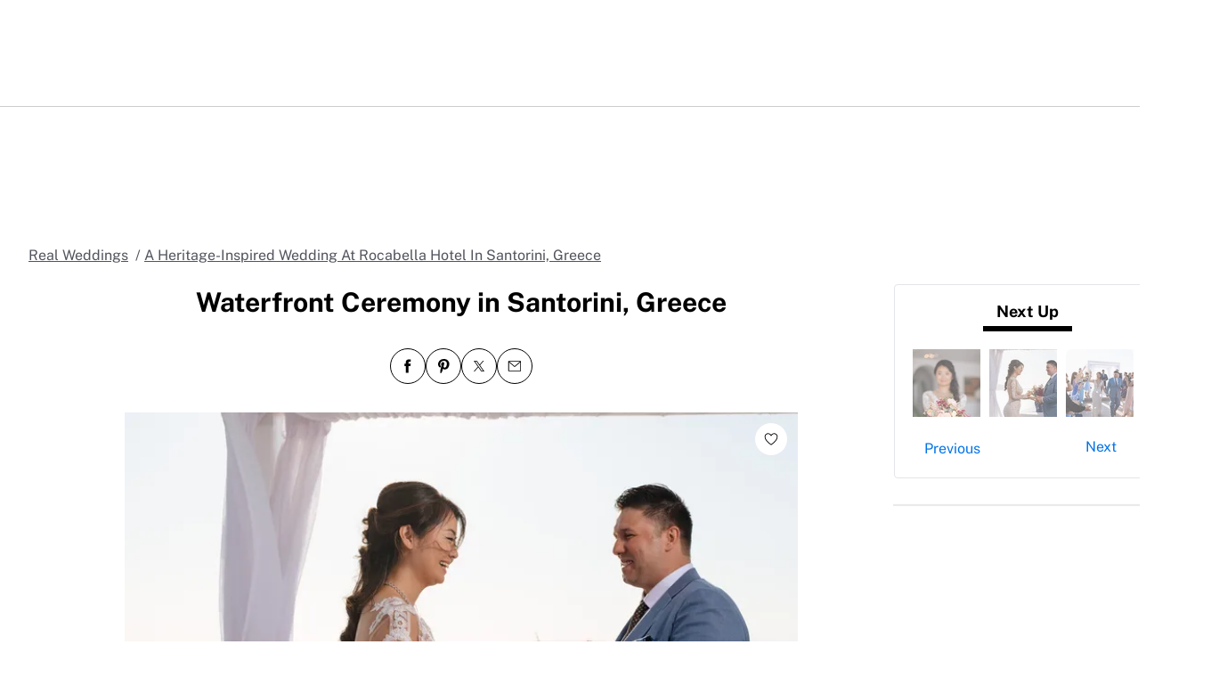

--- FILE ---
content_type: text/html
request_url: https://union.theknot.com/dist/v2/vendor-iconography/latest/definitions-fragment.html
body_size: 20067
content:
<?xml version="1.0" encoding="UTF-8" standalone="yes"?>
<svg aria-hidden="true" style="position: absolute; width: 0; height: 0; overflow: hidden;" version="1.1" xmlns="http://www.w3.org/2000/svg" xmlns:xlink="http://www.w3.org/1999/xlink">
  <defs>
    <symbol id="v2-icon-category-acc" viewBox="0 0 32 32">
      <title>category-acc</title>
      <path d="M23.467 28.667c0.001 0 0.001 0 0.002 0 2.504 0 4.533-2.030 4.533-4.533 0-0.047-0.001-0.094-0.002-0.14l0 0.007c-0.643-4.506-1.527-8.472-2.685-12.319l0.151 0.585h-18.4c-0.8 3.067-2.533 9.733-2.533 11.733 0 2.504 2.030 4.533 4.533 4.533v0zM9.067 10.667h14.4c0-3.976-3.224-7.2-7.2-7.2v0c-3.976 0-7.2 3.224-7.2 7.2v0zM27.067 11.333c0 0.4 2.667 10 2.667 12.8 0 3.461-2.806 6.267-6.267 6.267v0h-14.4c-0 0-0.001 0-0.001 0-3.461 0-6.267-2.806-6.267-6.267 0-0.047 0.001-0.094 0.002-0.14l-0 0.007c0-2.8 2.667-12.4 2.667-12.8 0.061-0.387 0.392-0.679 0.791-0.679 0.050 0 0.1 0.005 0.147 0.014l-0.005-0.001h0.933c0-4.934 4-8.933 8.933-8.933v0c5.067 0.133 9.067 4.133 9.067 9.067h0.933c0.4 0 0.8 0.267 0.933 0.667zM23.467 15.2c0.533 0 0.933 0.4 0.933 0.8v2.667c0 0.479-0.388 0.867-0.867 0.867s-0.867-0.388-0.867-0.867v0-1.733h-13.6c-0.479 0-0.867-0.388-0.867-0.867s0.388-0.867 0.867-0.867v0z"/>
    </symbol>
    <symbol id="v2-icon-category-alp" viewBox="0 0 32 32">
      <title>category-alp</title>
      <path d="M28.267 27.467c-0.267 0.667-0.8 1.067-1.6 1.067h-21.333c-0.667 0-1.333-0.4-1.6-1.067s-0.267-1.333 0.267-1.867l12-8.533 12 8.533c0.533 0.533 0.667 1.333 0.267 1.867zM29.333 24.4l-12.4-8.933v-4.4c2.149-0.502 3.727-2.399 3.733-4.666v-0.001c0-2.667-2.133-4.8-4.667-4.8-1.733 0-3.333 1.067-4.133 2.667-0.267 0.533 0 1.067 0.4 1.333 0.4 0.133 0.933 0 1.067-0.4 0.533-1.067 1.6-1.733 2.667-1.733 1.6 0 2.933 1.333 2.933 2.933 0 1.867-1.467 2.933-2.933 3.067-0.533 0-0.8 0.4-0.8 0.933v5.067l-12.533 8.667v0.267c-1.067 1.067-1.333 2.533-0.667 3.867 0.533 1.333 1.867 2 3.2 2h21.333c1.333 0 2.667-0.8 3.2-2 0.667-1.333 0.4-2.8-0.533-4z"/>
    </symbol>
    <symbol id="v2-icon-category-bar" viewBox="0 0 32 32">
      <title>category-bar</title>
      <path d="M7.467 15.067h17.733c0 5.867-6.667 6.267-8.8 6.267s-8.933-0.4-8.933-6.267zM10.667 3.467h11.333c0.667 1.6 2.667 6.133 3.067 9.867h-17.467c0.4-4 2.4-8.4 3.067-9.867zM26.933 15.067v-0.933c-0.4-4.8-3.467-11.467-3.6-11.867-0.171-0.243-0.45-0.401-0.766-0.401-0.012 0-0.024 0-0.035 0.001l0.002-0h-12.4c-0.4 0-0.667 0-0.8 0.4-0.133 0.267-3.2 6.667-3.6 12v0.8c0 4.8 3.733 7.733 9.733 8v5.333h-4.4c-0.103-0.042-0.222-0.067-0.346-0.067-0.515 0-0.933 0.418-0.933 0.933s0.418 0.933 0.933 0.933c0.125 0 0.244-0.024 0.353-0.069l-0.006 0.002h10.667c0.442 0 0.8-0.358 0.8-0.8s-0.358-0.8-0.8-0.8h-4.533v-5.467c6-0.267 9.733-3.2 9.733-8z"/>
    </symbol>
    <symbol id="v2-icon-category-bds" viewBox="0 0 32 32">
      <title>category-bds</title>
      <path d="M28.267 5.067l-14 14-0.667-0.8-0.667-0.533 4.933-4.933v-0.133l9.467-9.333 1.333 1.333-0.4 0.4zM9.2 20.8c0-0.4 0.267-0.933 0.667-1.333 0.267-0.267 0.8-0.4 1.333-0.4 0.929 0.066 1.667 0.804 1.733 1.727l0 0.006c0 0.533-0.133 1.067-0.533 1.333-0.667 0.8-1.867 0.8-2.667 0-0.267-0.267-0.533-0.8-0.533-1.333zM18.533 19.867l-0.933 0.667c-1.493 0.746-2.506 2.251-2.533 3.996l-0 0.004c-0.133 1.067-0.667 2-1.333 2.667-0.933 1.067-2.267 1.6-3.6 1.6-1.897-0.026-3.598-0.84-4.796-2.129l-0.004-0.004c-2.4-2.533-2.667-6.267-0.667-8.533 0.384-0.316 0.823-0.585 1.298-0.787l0.035-0.013c0.667-0.4 1.733-0.533 1.733-0.533 2.267 0 3.2-1.733 3.733-2.4l0.533-1.067c1.067-0.933 2.533-1.333 3.733-1.067l-4.667 4.667v0.267c-1.983 0.007-3.588 1.616-3.588 3.6 0 0.69 0.194 1.335 0.531 1.882l-0.009-0.016-0.8 0.8-0.933-1.067c-0.171-0.171-0.406-0.276-0.667-0.276-0.521 0-0.943 0.422-0.943 0.943 0 0.26 0.106 0.496 0.276 0.667v0l3.467 2.933c0.145 0.217 0.39 0.358 0.667 0.358s0.521-0.141 0.665-0.355l0.002-0.003c0.267-0.267 0.267-0.8 0-1.2l-1.067-0.933 0.667-0.667c0.532 0.328 1.177 0.522 1.867 0.522 1.984 0 3.593-1.605 3.6-3.588v-0.001l0.267-0.133 4.667-4.667c0.267 1.333 0 2.667-1.067 3.733zM30 3.2l-1.333-1.333-1.067-0.533c-0.8 0-1.333 0.533-1.867 1.067l-8.4 8.667c-0.679-0.297-1.469-0.47-2.301-0.47-1.596 0-3.043 0.637-4.101 1.671l0.001-0.001c-0.367 0.382-0.678 0.822-0.919 1.303l-0.014 0.031c-0.4 0.667-0.933 1.467-2.133 1.467 0 0-1.6 0.133-2.667 0.8-0.667 0.267-1.2 0.667-1.6 1.067-2.933 3.067-2.667 7.733 0.533 11.067 1.6 1.6 3.733 2.667 5.867 2.667 2 0 3.733-0.8 4.933-2 0.933-1.067 1.6-2.267 1.867-3.6v-1.067c0.267-0.667 0.8-1.333 1.6-1.733 0.533-0.267 0.933-0.533 1.333-1.067 1.066-1.062 1.726-2.532 1.726-4.156 0-0.759-0.144-1.484-0.407-2.15l0.014 0.040 8.4-8.533c0.4-0.4 0.933-0.933 0.933-1.6 0-0.533-0.133-0.933-0.533-1.333z"/>
    </symbol>
    <symbol id="v2-icon-category-bea" viewBox="0 0 32 32">
      <title>category-bea</title>
      <path d="M13.733 27.333v-9.333h-8.8v9.333c0 0.667 0.533 1.333 1.333 1.333h6.267c0.667 0 1.2-0.667 1.2-1.333zM5.733 16.4h7.067v-3.733h-6.933v3.733zM9.2 4c-1.333 0.8-1.6 1.733-1.6 1.867 0 0 1.067 0 2.133-0.8 1.2-0.667 1.6-1.467 1.733-1.733h-0.267c-0.267 0-1.067 0.133-2 0.667zM7.333 7.467v3.467h4v-4.933l-0.667 0.4c-1.067 0.667-2.133 1.067-3.067 1.067h-0.267zM14.533 16.8c0.4 0.267 0.8 0.667 0.8 1.333v9.2c0 1.6-1.333 2.8-2.8 2.8h-6.4c-1.6 0-2.8-1.333-2.8-2.8v-9.333c0-0.533 0.4-0.933 0.8-1.333v-4.667c0-0.533 0.4-0.8 0.8-0.8h0.667v-5.067c0-1.333 1.067-2.667 2.533-3.467 1.333-0.8 2.667-1.2 3.467-0.933 0.667 0 1.2 0.533 1.333 0.8l0.133 0.4v8h0.667c0.4 0 0.8 0.4 0.8 0.933v4.933zM25.867 16.4c1.333 0 2.667 1.333 2.667 2.933v9.333c0 0.933-0.8 1.6-1.6 1.6h-8.4c-0.8 0-1.6-0.667-1.6-1.6v-9.333c0-1.733 1.333-2.933 2.667-2.933h6.267zM25.867 17.867h-6.133c-0.667 0-1.2 0.667-1.2 1.333v9.467h8.4v-9.333c0-0.8-0.533-1.333-1.067-1.333z"/>
    </symbol>
    <symbol id="v2-icon-category-bnb" viewBox="0 0 32 32">
      <title>category-bnb</title>
      <path d="M6.667 21.733c0 3.867 4 6.667 7.733 6.667h0.8c3.6 0 7.6-2.8 7.6-6.667v-9.333h-16v9.333zM25.067 14.133h-0.533v6.267h0.533c1.73 0 3.133-1.403 3.133-3.133s-1.403-3.133-3.133-3.133v0zM29.2 28.4c0.515 0 0.933 0.418 0.933 0.933s-0.418 0.933-0.933 0.933h-26.533c-0.515 0-0.933-0.418-0.933-0.933s0.418-0.933 0.933-0.933h6.4c-2.267-1.333-4-3.867-4-6.667v-10.133c0-0.533 0.533-0.933 0.933-0.933h17.867c0.4 0 0.8 0.4 0.8 0.933v0.933h0.533c2.651 0 4.8 2.149 4.8 4.8s-2.149 4.8-4.8 4.8h-0.533c-0.267 2.667-1.867 4.933-4 6.267h8.667zM20.133 9.733c-0.040 0.007-0.086 0.011-0.133 0.011-0.442 0-0.8-0.358-0.8-0.8 0-0.004 0-0.008 0-0.012v0.001-3.6c0-0.479 0.388-0.867 0.867-0.867s0.867 0.388 0.867 0.867v0 3.6c0 0.4-0.4 0.8-0.8 0.8zM14.8 9.733c-0.040 0.007-0.086 0.011-0.133 0.011-0.442 0-0.8-0.358-0.8-0.8 0-0.004 0-0.008 0-0.012v0.001-6.267c0-0.479 0.388-0.867 0.867-0.867s0.867 0.388 0.867 0.867v0 6.267c0 0.4-0.4 0.8-0.8 0.8zM9.467 9.733c-0.040 0.007-0.086 0.011-0.133 0.011-0.442 0-0.8-0.358-0.8-0.8 0-0.004 0-0.008 0-0.012v0.001-3.6c0-0.479 0.388-0.867 0.867-0.867s0.867 0.388 0.867 0.867v0 3.6c0 0.4-0.4 0.8-0.8 0.8z"/>
    </symbol>
    <symbol id="v2-icon-category-bph" viewBox="0 0 32 32">
      <title>category-bph</title>
      <path d="M23.6 27.733c-1.337-1.99-2.134-4.44-2.134-7.076 0-0.043 0-0.087 0.001-0.13l-0 0.007c0-2.533 0.267-5.067 0.8-6.8 0.799-0.134 1.516-0.366 2.181-0.688l-0.048 0.021c-0.4 1.733-0.8 4-0.8 6.533 0 2.8 0.8 5.333 2.133 7.467l-2.133 0.667zM7.6 13.067l2 0.533c0.533 1.867 0.933 4.4 0.8 6.933 0 2.4-0.4 4.667-2 7.2l-2.133-0.667c2.933-4.667 2.267-10.4 1.333-14.133zM16.933 13.2c1.2 0.4 2.4 0.667 3.467 0.667-0.4 1.867-0.667 4.267-0.667 6.667 0 2.667 0.533 4.933 2 7.467-1.333 0.267-2.933 0.4-4.8 0.4v-15.067zM11.6 13.733c1.067 0 2.4-0.133 3.6-0.533v15.2c-2 0-3.6-0.133-4.933-0.4 1.467-2.667 1.733-4.8 1.733-7.333s-0.133-4.933-0.667-6.933zM6.4 3.333c1.733 0 7.733 0 8.667 4.8 0 0.4 0.4 0.8 0.8 0.8s0.8-0.267 0.8-0.8c0.933-4.8 6.933-4.933 8.667-4.8 0.267 0.667 0.8 2.4 0.533 5.067-0.133 1.333-0.8 2.267-1.867 2.933-1.867 1.067-4.933 1.067-7.733 0l-0.4-0.133h-0.4c-2.667 1.2-5.867 1.2-7.867 0-0.955-0.551-1.615-1.521-1.732-2.652l-0.001-0.015c-0.133-2.8 0.267-4.533 0.533-5.333zM27.733 26.8c-1.579-1.981-2.533-4.52-2.533-7.282 0-0.018 0-0.036 0-0.054v0.003c0-4.667 1.867-9.067 1.867-9.067l0.533-1.733c0.4-4.533-0.8-6.667-0.933-6.667-0.151-0.219-0.389-0.368-0.662-0.4l-0.004-0c-2.667-0.267-8 0.4-10.133 4-2.133-3.6-7.333-4.267-10.133-4-0.267 0-0.533 0.133-0.667 0.4 0 0-1.333 2.133-0.933 6.667l0.4 1.333c0 0.133 4.667 10.533-0.4 16.8-0.183 0.148-0.298 0.372-0.298 0.623 0 0.307 0.173 0.574 0.427 0.708l0.004 0.002c2.869 1.308 6.222 2.071 9.753 2.071 0.65 0 1.294-0.026 1.931-0.077l-0.084 0.005c8 0 11.467-1.867 11.6-2 0.258-0.136 0.432-0.403 0.432-0.71 0-0.251-0.116-0.475-0.297-0.622l-0.002-0.001z"/>
    </symbol>
    <symbol id="v2-icon-category-bwp" viewBox="0 0 32 32">
      <title>category-bwp</title>
      <path d="M23.333 27.6c0-2.933-0.533-5.733-1.6-8.4-0.134-0.316-0.442-0.533-0.8-0.533-0.479 0-0.867 0.388-0.867 0.867 0 0.12 0.024 0.235 0.069 0.339l-0.002-0.006c1.067 2.533 1.467 5.333 1.6 8.133-1.684 0.328-3.62 0.516-5.6 0.516s-3.916-0.188-5.792-0.546l0.192 0.030c0-2.8 0.533-5.6 1.6-8 0.060-0.117 0.094-0.254 0.094-0.4 0-0.494-0.4-0.894-0.894-0.894-0.348 0-0.65 0.199-0.798 0.489l-0.002 0.005c-1.067 2.667-1.6 5.467-1.733 8.533l-2.133-1.067c0-3.067 0.533-5.867 1.6-8.4 1.6-3.867 3.867-6 4.533-6.667l3.067 1.333c0.079 0.029 0.171 0.046 0.267 0.046s0.187-0.017 0.272-0.047l-0.006 0.002 3.067-1.333c1.2 1.067 6.133 5.867 6.133 15.067-0.4 0.267-0.933 0.533-2.133 0.8zM13.733 6.133c0.667 0 1.333 0.533 1.733 0.8l0.533 0.267 0.533-0.267c0.267-0.267 1.067-0.8 1.733-0.8l1.6 0.267c0 1.333-0.4 2.667-1.333 3.867l-2.533 0.933-2.667-0.933c-0.8-1.333-1.067-2.667-1.2-3.867l1.6-0.267zM20.4 10.533c2.133-3.6 0.8-8 0.667-8.267-0.093-0.362-0.416-0.625-0.8-0.625-0.455 0-0.825 0.369-0.825 0.825 0 0.071 0.009 0.14 0.026 0.206l-0.001-0.006s0.267 0.8 0.267 2l-1.467-0.267c-0.933 0-1.733 0.4-2.267 0.8-0.533-0.4-1.333-0.8-2.267-0.8-0.537 0.037-1.037 0.132-1.514 0.279l0.047-0.013c0-1.2 0.267-1.867 0.267-2 0.133-0.4 0-0.933-0.533-1.067-0.081-0.030-0.174-0.047-0.271-0.047-0.412 0-0.751 0.311-0.795 0.71l-0 0.004c0 0.133-1.333 4.667 0.533 8.267-0.8 0.667-3.2 3.067-4.933 7.2-1.333 2.933-1.867 6.133-1.733 9.6 0 0.133 0 0.4 0.267 0.533 0.267 0.267 2.8 2.4 10.933 2.4 8 0 10.667-2.133 10.933-2.4l0.267-0.533c0.267-10.267-5.333-15.6-6.667-16.8z"/>
    </symbol>
    <symbol id="v2-icon-category-cac" viewBox="0 0 32 32">
      <title>category-cac</title>
      <path d="M24.933 28.533h-15.2c-1.473 0-2.667-1.194-2.667-2.667v0-17.6c0.533 0.267 1.2 0.533 1.867 0.533h5.333v8c0.083 0.438 0.462 0.764 0.918 0.764 0.151 0 0.294-0.036 0.421-0.1l-0.005 0.002 3.067-2.267 3.067 2.267c0.121 0.062 0.264 0.098 0.415 0.098 0.456 0 0.835-0.327 0.917-0.758l0.001-0.006v-8h1.867v19.6zM16 7.2h5.333v8l-2.133-1.6c-0.149-0.105-0.334-0.167-0.533-0.167s-0.385 0.063-0.536 0.169l0.003-0.002-2.133 1.467v-8zM25.733 7.2h-2.667v-0.933c0-0.533-0.4-0.933-0.8-0.933h-7.2c-0.4 0-0.8 0.4-0.8 0.933v0.933h-5.333c-0.797-0.224-1.372-0.945-1.372-1.8s0.575-1.576 1.359-1.797l0.013-0.003h15.067c0.103 0.042 0.222 0.067 0.346 0.067 0.515 0 0.933-0.418 0.933-0.933s-0.418-0.933-0.933-0.933c-0.125 0-0.244 0.024-0.353 0.069l0.006-0.002h-15.067c-0.001 0-0.002 0-0.002 0-1.941 0-3.524 1.537-3.597 3.46l-0 0.007v20.4c0 2.533 2 4.533 4.4 4.533h16c0.533 0 0.933-0.4 0.933-0.933v-21.333c0-0.533-0.4-0.8-0.933-0.8z"/>
    </symbol>
    <symbol id="v2-icon-category-cal" viewBox="0 0 32 32">
      <title>category-cal</title>
      <path d="M28.267 4.267l-15.067 17.333c-0.389 0.403-0.934 0.654-1.537 0.654-0.535 0-1.024-0.197-1.399-0.523l0.003 0.002c-0.933-0.667-0.933-2.133-0.267-2.933l17.6-15.333c0.090-0.073 0.207-0.117 0.333-0.117s0.243 0.044 0.334 0.118l-0.001-0.001c0.267 0.267 0.267 0.533 0 0.8zM9.067 26c-1.020 1.092-2.411 1.825-3.971 1.997l-0.029 0.003 2.133-2.133c0.171-0.171 0.276-0.406 0.276-0.667 0-0.521-0.422-0.943-0.943-0.943-0.26 0-0.496 0.106-0.667 0.276v0l-1.867 2.4c0-0.667 0.267-1.333 0.4-1.867l1.6-2.133 2.667-0.533c0.275 0.478 0.632 0.878 1.056 1.193l0.010 0.007-0.533 2.533zM29.6 2.267c-0.933-0.8-2.4-0.8-3.2 0l-17.333 15.067-0.267 0.267c-0.8 0.933-1.067 2-0.933 3.067l-2.667 0.533h-0.267c0 0.133-1.467 1.333-2.267 3.2-0.667 1.867-0.8 4.667-0.933 4.8 0 0.515 0.418 0.933 0.933 0.933v0c0.133 0 2.933-0.267 4.8-0.933 1.271-0.511 2.343-1.284 3.192-2.257l0.008-0.010 0.133-0.4 0.667-2.533h0.4c1.067 0 2-0.4 2.8-1.333l14.933-17.067c0.8-0.8 0.8-2.267 0-3.2z"/>
    </symbol>
    <symbol id="v2-icon-category-cat" viewBox="0 0 32 32">
      <title>category-cat</title>
      <path d="M6.667 10.533c-0.003 0-0.007 0-0.011 0-0.442 0-0.8-0.358-0.8-0.8 0-0.047 0.004-0.093 0.012-0.138l-0.001 0.005v-6.933c0-0.479 0.388-0.867 0.867-0.867s0.867 0.388 0.867 0.867v0 6.933c0 0.533-0.4 0.933-0.933 0.933zM28.267 3.867c-0.262 0.184-0.483 0.405-0.661 0.658l-0.006 0.008c-1.867 2.667-2 9.733-1.6 10.8s1.333 1.733 1.333 1.733l0.267 0.8-0.933 9.2 0.133 1.2 0.667 0.133 0.667-0.133c0.267-0.4 0.267-1.067 0.267-1.2l-0.133-23.067zM27.467 30.133c-0.933 0-1.6-0.4-1.867-0.8-0.933-0.933-0.667-2.4-0.667-2.533l0.933-8.667c-0.533-0.4-1.2-1.2-1.467-2.267-0.533-1.6-0.533-9.2 1.867-12.4 0.933-1.333 2-1.6 2.8-1.6 0.533 0 0.933 0.4 0.933 0.8v24.267s0.267 1.333-0.533 2.4c-0.267 0.4-0.933 0.8-2 0.8zM17.333 3.467c-1.867 0-3.2 4-3.2 5.333s0.533 2.8 1.867 3.2h0.8v14.933c0 0.267 0 0.933 0.267 1.333l0.533 0.133 0.4-0.133c0.267-0.4 0.4-1.067 0.4-1.333l-0.133-14.933h0.8c0.4 0 1.867-0.267 1.867-3.2 0-0.8-0.933-5.333-3.6-5.333zM16 29.6c-0.933-0.933-0.933-2.4-0.933-2.533l0.133-13.333c-1.733-0.667-2.667-2.4-2.667-4.933 0-1.6 1.467-6.8 4.933-6.8 4.133 0 5.333 6 5.333 6.8 0 3.467-1.467 4.533-2.667 4.8v13.467c0 0.133 0.133 1.6-0.8 2.533-0.4 0.4-0.933 0.667-1.6 0.667-0.8 0-1.333-0.267-1.733-0.667zM6.8 30.267h-0.133c-0.667 0-1.067-0.267-1.467-0.667-0.933-0.933-0.933-2.4-0.933-2.533v-13.333c-1.867-1.2-1.867-3.867-1.867-4v-7.067c0-0.442 0.358-0.8 0.8-0.8s0.8 0.358 0.8 0.8v0 7.067s0 2 1.333 2.533l0.533 0.267v14.4c0 0.267 0 0.933 0.4 1.333l0.4 0.133 0.4-0.133c0.267-0.267 0.267-1.067 0.267-1.333v-14.267l0.667-0.267c1.2-0.533 1.333-2.667 1.333-2.667v-7.067c0-0.442 0.358-0.8 0.8-0.8s0.8 0.358 0.8 0.8v7.067s0 2.667-1.733 3.867v13.333c0 0.133 0 1.6-0.933 2.533-0.4 0.4-0.933 0.667-1.6 0.667z"/>
    </symbol>
    <symbol id="v2-icon-category-cer" viewBox="0 0 32 32">
      <title>category-cer</title>
      <path d="M19.6 18c0.479 0 0.867 0.388 0.867 0.867s-0.388 0.867-0.867 0.867v0h-2.667v8.8h0.667c0.479 0 0.867 0.388 0.867 0.867s-0.388 0.867-0.867 0.867v0h-3.333c-0.479 0-0.867-0.388-0.867-0.867s0.388-0.867 0.867-0.867v0h0.8v-8.8h-2.667c-0.347-0.141-0.587-0.476-0.587-0.867s0.24-0.725 0.581-0.864l0.006-0.002h7.2zM22.533 28.533h3.2v-10.667h-0.667c-0.267 1.6-1.067 5.733-2.667 10.667zM17.333 3.6c1.94 4.745 4.407 8.839 7.4 12.484l-0.067-0.084h1.067v-2.933c0-4.8-3.733-8.933-8.4-9.467zM7.333 16c2.926-3.561 5.393-7.655 7.217-12.081l0.116-0.319c-4.741 0.614-8.37 4.612-8.4 9.464v2.936h1.067zM9.333 28.533c-0.989-2.962-1.87-6.556-2.476-10.243l-0.058-0.424h-0.667v10.667h3.2zM16 1.733c6.267 0 11.333 5.067 11.333 11.333v16.267c0 0.533-0.4 0.933-0.933 0.933h-5.333c-0.474-0.049-0.84-0.446-0.84-0.929 0-0.097 0.015-0.19 0.042-0.278l-0.002 0.007c2-5.6 2.667-10.533 2.933-12-2.812-3.461-5.227-7.415-7.073-11.672l-0.127-0.328c-1.867 4.533-4.933 9.333-7.333 12.267 0.133 1.333 0.933 6.267 2.933 12 0.006 0.040 0.010 0.086 0.010 0.133 0 0.515-0.418 0.933-0.933 0.933-0.003 0-0.007-0-0.010-0h-5.333c-0.455-0.067-0.8-0.455-0.8-0.924 0-0.003 0-0.007 0-0.010v0-16.4c0-6.267 5.067-11.333 11.333-11.333h0.133z"/>
    </symbol>
    <symbol id="v2-icon-category-dec" viewBox="0 0 32 32">
      <title>category-dec</title>
      <path d="M22.667 8.533c1.6-0.667 2.933-1.333 4-2.133l0.4 5.6-4.4-3.467zM21.067 18c1.333-1.067 2.667-2.267 3.6-3.467l2.133 5.333-5.733-1.867zM17.867 25.6l-4-4c1.467-0.4 2.933-0.933 4.267-1.733l-0.267 5.733zM8 27.333l-2.667-4.667h0.933c1.333 0 2.4 0 3.6-0.267l-2.133 4.933zM16 14.667l-2.4-4.933c0.661 0.086 1.425 0.135 2.2 0.135s1.539-0.049 2.289-0.144l-0.089 0.009-1.867 4.933zM4.933 12.4l0.267-5.333 4 1.867-4.267 3.467zM30 3.867s0.267-0.8-0.267-1.2c-0.267-0.267-0.8-0.267-1.2 0-0.4 0.533-11.6 11.867-25.333 0.8-0.072-0.020-0.154-0.031-0.239-0.031-0.515 0-0.933 0.418-0.933 0.933 0 0.158 0.039 0.306 0.108 0.436l-0.002-0.005 1.333 1.067-0.4 8.4c-0.002 0.022-0.003 0.048-0.003 0.073 0 0.442 0.358 0.8 0.8 0.8 0.207 0 0.395-0.079 0.537-0.207l-0.001 0.001 6.933-5.333h0.267l3.867 7.733c0 0.267 0.4 0.4 0.8 0.4 0.267 0 0.667-0.133 0.8-0.533l2.933-7.867 0.667-0.133 3.733 2.8c-3.333 4.933-9.733 10-21.733 8.667-0.4 0-0.933 0.4-0.933 0.8 0 0.533 0.267 0.933 0.8 0.933h0.933l3.733 7.333c0 0.267 0.4 0.533 0.667 0.533 0.4 0 0.667-0.267 0.8-0.533l3.333-7.333 6.267 5.733c0.141 0.128 0.329 0.206 0.536 0.206 0.42 0 0.765-0.324 0.797-0.736l0-0.003 0.4-8.133h0.133l8 2.667h0.133c0.003 0 0.006 0 0.010 0 0.515 0 0.933-0.418 0.933-0.933 0-0.047-0.003-0.093-0.010-0.139l0.001 0.005-3.067-7.733 1.333 1.067c0.129 0.094 0.291 0.15 0.467 0.15s0.337-0.056 0.469-0.152l-0.002 0.002c0.4 0 0.533-0.4 0.533-0.667l-0.4-5.733c0.8-2 1.333-3.467 1.333-4.267z"/>
    </symbol>
    <symbol id="v2-icon-category-des" viewBox="0 0 32 32">
      <title>category-des</title>
      <path d="M26 10.667h1.867v-4.533h-1.867v4.533zM26 16.933h1.867v-4.533h-1.867v4.533zM6.933 28.533h17.333v-25.067h-17.333v25.067zM28.667 4.533c0.533 0 0.933 0.267 0.933 0.8v12.4c0 0.533-0.4 0.933-0.933 0.933h-2.667v10.667c0 0.533-0.4 0.933-0.933 0.933h-19.067c-0.515 0-0.933-0.418-0.933-0.933v0-3.6h-1.733c-0.479 0-0.867-0.388-0.867-0.867s0.388-0.867 0.867-0.867v0h1.733v-4h-1.733c-0.347-0.141-0.587-0.476-0.587-0.867s0.24-0.725 0.581-0.864l0.006-0.002h1.733v-4.267h-1.733c-0.347-0.141-0.587-0.476-0.587-0.867s0.24-0.725 0.581-0.864l0.006-0.002h1.733v-4.267h-1.733c-0.347-0.141-0.587-0.476-0.587-0.867s0.24-0.725 0.581-0.864l0.006-0.002h1.733v-3.6c0-0.533 0.4-0.933 0.933-0.933h19.067c0.533 0 0.933 0.4 0.933 0.933v1.733h2.667zM12.133 12.533h7.467v-4.533h-7.6v4.4zM20.4 6.267c0.533 0 0.933 0.4 0.933 0.8v6.267c0 0.533-0.4 0.8-0.933 0.8h-9.067c-0.040 0.007-0.086 0.011-0.133 0.011-0.442 0-0.8-0.358-0.8-0.8 0-0.004 0-0.008 0-0.012v0.001-6.267c0-0.4 0.4-0.8 0.933-0.8h9.067z"/>
    </symbol>
    <symbol id="v2-icon-category-djs" viewBox="0 0 32 32">
      <title>category-djs</title>
      <path d="M14.667 18.667c0.267 0 0.4-0.267 0.4-0.4 0-0.267-0.4-0.4-0.533-0.267-0.171 0.048-0.295 0.202-0.295 0.386 0 0.053 0.010 0.104 0.029 0.15l-0.001-0.003 0.533 0.267zM15.2 17.2c0.461 0.217 0.774 0.677 0.774 1.21 0 0.189-0.039 0.369-0.11 0.532l0.003-0.009c-0.21 0.477-0.679 0.805-1.224 0.805-0.039 0-0.077-0.002-0.114-0.005l0.005 0c-0.060 0.009-0.129 0.015-0.2 0.015-0.745 0-1.348-0.604-1.348-1.348 0-0.674 0.495-1.233 1.141-1.332l0.008-0.001h1.067zM25.467 7.6l1.867-0.667-1.333-3.467-1.733 0.533 1.2 3.6zM20.667 18.267l-3.467 4.4 1.333 1.2 3.6-4.267-1.333-1.333h-0.133zM15.6 20.933c1.111-0.397 1.892-1.441 1.892-2.667 0-1.56-1.265-2.825-2.825-2.825-0.334 0-0.655 0.058-0.953 0.165l0.020-0.006c-1.111 0.397-1.892 1.441-1.892 2.667 0 1.56 1.265 2.825 2.825 2.825 0.334 0 0.655-0.058 0.953-0.165l-0.020 0.006zM18.133 28c4.8-1.733 7.467-6.667 6.667-11.6l-1.6 1.733c0.8 0.667 0.933 1.867 0.267 2.667l-3.467 4c-0.4 0.4-0.933 0.667-1.333 0.667-0.533 0-0.933 0-1.333-0.4l-1.333-1.2c-0.267-0.267-0.533-0.667-0.533-1.2l-0.8 0.133c-2.493-0.014-4.508-2.038-4.508-4.533 0-2.504 2.030-4.533 4.533-4.533 1.929 0 3.576 1.204 4.231 2.902l0.011 0.031 0.133 0.667 0.267-0.267c0.667-0.8 1.733-0.8 2.533-0.267l2.267-2.533c-1.536-3.763-5.168-6.367-9.407-6.367-1.266 0-2.478 0.232-3.596 0.656l0.070-0.023c-3.996 1.419-6.805 5.167-6.805 9.571 0 1.305 0.247 2.552 0.696 3.698l-0.024-0.069c1.432 3.972 5.168 6.761 9.556 6.761 1.261 0 2.467-0.23 3.581-0.651l-0.070 0.023zM28.8 7.733c0 0.4-0.533 0.8-0.933 0.933l0.4 1.333 0.133 0.267c0.133 0.4 0.4 1.2 0 1.867l-2.4 2.667c0.257 0.927 0.404 1.991 0.404 3.089 0 6.627-5.373 12-12 12s-12-5.373-12-12c0-6.627 5.373-12 12-12 4.831 0 8.996 2.855 10.898 6.97l0.031 0.074 1.6-1.867-0.133-0.267-0.533-1.6h-0.133c-0.197 0.084-0.426 0.133-0.667 0.133s-0.47-0.049-0.678-0.138l0.011 0.004c-0.533-0.267-0.8-0.533-0.933-1.067l-1.333-3.467c-0.267-0.933 0.267-2 1.067-2.267l1.867-0.667c0.933-0.267 1.867 0.133 2.267 1.067l1.333 3.6-0.133 1.333z"/>
    </symbol>
    <symbol id="v2-icon-category-dnc" viewBox="0 0 32 32">
      <title>category-dnc</title>
      <path d="M12.8 23.6c0.267-0.667-0.267-2-0.667-2.933l-3.333 1.2c0.4 1.733 1.2 2.667 2.133 2.667 0.667 0 1.6 0 1.867-0.933zM12.267 18.8c0.267 0 0.8 0 0.933 0.4 0.267 0.267 2 3.067 1.333 4.933-0.533 1.333-1.733 2.133-3.333 2.133h-0.4c-1.067 0-3.067-0.8-3.867-4.667v-0.133c0-0.4 0.133-0.933 0.533-1.067l4.8-1.6zM5.867 13.733l1.6 4 2.933-0.933c0-0.667-0.267-1.733 0-2.933 0.267-4.533 0.4-6.667-2.4-9.867-0.267-0.267-0.533-0.533-1.067-0.533-0.267 0-0.667 0.4-0.8 0.667-0.85 1.497-1.351 3.288-1.351 5.196 0 1.596 0.351 3.11 0.979 4.47l-0.027-0.066zM11.733 18.133l-4.667 1.6c-0.098 0.046-0.212 0.073-0.333 0.073s-0.236-0.027-0.338-0.075l0.005 0.002c-0.234-0.136-0.39-0.382-0.4-0.665l-0-0.001v-0.267l-1.867-4.133s-2.8-5.733 0.667-11.467c0.533-0.933 1.467-1.6 2.4-1.467 1.2 0 1.867 0.667 2.133 0.933 3.333 4 3.2 6.4 2.667 11.467l0.267 3.067c0.133 0.4 0 0.8-0.533 0.933zM20.267 28.533c0.933 0 1.733-0.933 2.267-2.667l-3.333-1.2c-0.533 0.933-1.067 2.133-0.8 2.933s1.2 0.933 1.867 0.933zM23.733 24.533c0.4 0 0.667 0.533 0.533 0.933v0.133c-0.8 4-2.667 4.667-4 4.667h-0.267c-1.6 0-2.667-0.8-3.2-2.133-0.667-2 1.067-4.667 1.333-4.933 0.133-0.4 0.533-0.533 0.933-0.4l4.667 1.6zM25.467 17.867c0.721-1.399 1.144-3.053 1.144-4.806 0-1.854-0.473-3.598-1.305-5.117l0.028 0.056c-0.267-0.267-0.533-0.667-0.933-0.667s-0.667 0.267-0.933 0.4c-2.933 3.2-2.667 5.333-2.267 10 0 1.2 0 2.267-0.267 2.933l3.067 0.933 1.6-4zM26.8 7.2c3.2 5.733 0.267 11.333 0.267 11.467l-1.733 4v0.267c-0.102 0.413-0.47 0.714-0.907 0.714-0.105 0-0.205-0.017-0.299-0.049l0.007 0.002-4.533-1.6c-0.331-0.148-0.558-0.475-0.558-0.854 0-0.075 0.009-0.148 0.026-0.219l-0.001 0.006s0.4-1.467 0.267-3.067c-0.4-4.933-0.667-7.467 2.667-11.2 0.4-0.4 1.067-1.067 2.267-1.067 0.933 0 1.867 0.533 2.4 1.6z"/>
    </symbol>
    <symbol id="v2-icon-category-dst" viewBox="0 0 32 32">
      <title>category-dst</title>
      <path d="M24 19.6c-0.003 0-0.007 0-0.011 0-0.442 0-0.8-0.358-0.8-0.8 0-0.047 0.004-0.093 0.012-0.138l-0.001 0.005v-1.733c-0.042-0.103-0.067-0.222-0.067-0.346 0-0.515 0.418-0.933 0.933-0.933s0.933 0.418 0.933 0.933c0 0.125-0.024 0.244-0.069 0.353l0.002-0.006v1.733c0 0.533-0.4 0.933-0.933 0.933zM19.6 10.667c-0.098 0.046-0.212 0.072-0.333 0.072-0.445 0-0.806-0.361-0.806-0.806 0-0.324 0.191-0.603 0.467-0.731l0.005-0.002 1.733-1.867c0.171-0.171 0.406-0.276 0.667-0.276 0.521 0 0.943 0.422 0.943 0.943 0 0.26-0.106 0.496-0.276 0.667v0l-2 1.6-0.533 0.267zM23.6 13.333c-0.33-0.155-0.555-0.485-0.555-0.867 0-0.527 0.427-0.955 0.955-0.955 0.145 0 0.283 0.032 0.406 0.090l-0.006-0.002 1.733 0.933c0.173 0.17 0.28 0.406 0.28 0.667 0 0.515-0.418 0.933-0.933 0.933-0.005 0-0.010-0-0.014-0h0.001l-1.867-0.933zM7.067 19.467c-0.479 0-0.867-0.388-0.867-0.867s0.388-0.867 0.867-0.867v0h1.733c0.347 0.141 0.587 0.476 0.587 0.867s-0.24 0.725-0.581 0.864l-0.006 0.002h-1.733zM8.533 13.867l-1.733 1.733c-0.145 0.217-0.39 0.358-0.667 0.358s-0.521-0.141-0.665-0.355l-0.002-0.003c-0.173-0.17-0.28-0.406-0.28-0.667s0.107-0.497 0.28-0.667l0-0 1.867-1.733c0.119-0.059 0.26-0.094 0.408-0.094 0.515 0 0.933 0.418 0.933 0.933 0 0.183-0.053 0.354-0.144 0.498l0.002-0.004zM13.333 7.067c-0.479 0-0.867-0.388-0.867-0.867s0.388-0.867 0.867-0.867v0h3.467c0.347 0.141 0.587 0.476 0.587 0.867s-0.24 0.725-0.581 0.864l-0.006 0.002h-3.467zM10.933 10.4l-1.867-1.867c-0.059-0.119-0.094-0.26-0.094-0.408 0-0.515 0.418-0.933 0.933-0.933 0.183 0 0.354 0.053 0.498 0.144l-0.004-0.002 1.6 2c0.059 0.119 0.094 0.26 0.094 0.408 0 0.515-0.418 0.933-0.933 0.933-0.183 0-0.354-0.053-0.498-0.144l0.004 0.002zM16 19.733c2.025 0 3.667-1.642 3.667-3.667s-1.642-3.667-3.667-3.667v0c-1.988 0-3.6 1.612-3.6 3.6s1.612 3.6 3.6 3.6v0zM16 10.667c2.946 0 5.333 2.388 5.333 5.333s-2.388 5.333-5.333 5.333v0c-2.946 0-5.333-2.388-5.333-5.333s2.388-5.333 5.333-5.333v0zM17.6 28.4c3.733-0.4 6.933-2.667 8.933-5.733-1.2-0.267-1.733 0.4-2.267 1.067s-1.333 1.333-2.267 1.2l-1.333-0.667h-0.4c-1.333 2.133-3.6 1.733-4.4 1.467-0.667 0-0.8 0-1.333 0.267-0.275 0.229-0.579 0.449-0.899 0.647l-0.034 0.020c-0.256 0.090-0.55 0.142-0.857 0.142-0.074 0-0.147-0.003-0.219-0.009l0.009 0.001c-0.667 0-1.333-0.133-1.867-0.667-0.933-0.667-1.333-2-0.933-3.2 0.133-0.533 0-0.667-0.133-0.667-0.267 0-0.8 0-0.933 0.4-0.35 0.917-0.799 1.71-1.349 2.421l0.016-0.021c2.667 2.667 6.533 3.867 10.267 3.333zM6.533 7.733c-4 4.667-4.133 11.467-0.4 16.133 0.4-0.4 0.667-1.333 0.933-1.867 0.4-1.067 1.333-1.467 2.267-1.467h0.8c0.933 0.4 1.733 1.333 1.333 2.8-0.267 0.933 0 1.333 0.267 1.467 0.4 0.267 0.8 0.4 1.067 0.267l0.8-0.533c0.8-0.4 1.333-0.667 2.667-0.4s2 0 2.533-0.667c0.933-1.6 2.133-0.933 2.667-0.667l0.933 0.4 0.533-0.533c0.667-0.933 2-2.4 4.533-1.6 0.709-1.522 1.122-3.305 1.122-5.184 0-6.922-5.611-12.533-12.533-12.533-3.803 0-7.21 1.694-9.509 4.368l-0.014 0.017zM23.867 4.267c6.133 4 8 12 4.8 18.267-2.41 4.667-7.198 7.802-12.718 7.802-4.209 0-7.993-1.823-10.604-4.722l-0.011-0.013c-2.3-2.524-3.708-5.895-3.708-9.595 0-7.879 6.387-14.267 14.267-14.267 3.032 0 5.844 0.946 8.155 2.559l-0.046-0.031z"/>
    </symbol>
    <symbol id="v2-icon-category-ens" viewBox="0 0 32 32">
      <title>category-ens</title>
      <path d="M11.867 6.667l13.867-3.2v2.667l-13.733 3.467v-2.933zM25.733 22.133c0 1.467-1.467 2.667-3.333 2.667-1.733 0-2.933-1.067-2.933-2.667s1.333-2.667 2.933-2.667h3.333v2.667zM10.133 25.733c0 1.467-1.467 2.667-3.333 2.667-1.733 0-2.933-1.067-2.933-2.667s1.2-2.667 2.933-2.667h3.333v2.667zM27.2 1.733c-0.15-0.107-0.337-0.171-0.538-0.171-0.093 0-0.183 0.014-0.268 0.039l0.007-0.002-15.6 3.6c-0.4 0-0.667 0.4-0.667 0.8v15.2h-3.467c-2.667 0-4.667 2-4.667 4.533 0 2.667 2 4.533 4.667 4.533s5.067-2 5.067-4.533v-14.533l14-3.2v9.733h-3.333c-2.667 0-4.667 1.867-4.667 4.4 0 2.667 2 4.533 4.667 4.533 2.8 0 5.067-2 5.067-4.533v-19.733c0-0.267 0-0.533-0.267-0.667z"/>
    </symbol>
    <symbol id="v2-icon-category-fav" viewBox="0 0 32 32">
      <title>category-fav</title>
      <path d="M21.067 28.533h3.733l-2.4-13.733-1.333 13.733zM15.467 28.533h4l1.6-19.2h-2.133v2c0 0.515-0.418 0.933-0.933 0.933s-0.933-0.418-0.933-0.933v-2h-5.467v2c0.042 0.103 0.067 0.222 0.067 0.346 0 0.515-0.418 0.933-0.933 0.933s-0.933-0.418-0.933-0.933c0-0.125 0.024-0.244 0.069-0.353l-0.002 0.006v-2h-2.133l-1.867 19.2h9.6zM11.467 6.133v1.333h5.867v-1.333c0-1.546-1.254-2.8-2.8-2.8s-2.8 1.254-2.8 2.8v0zM23.067 8.133l3.6 21.2c0.029 0.080 0.046 0.172 0.046 0.268 0 0.442-0.358 0.8-0.8 0.8-0.016 0-0.032-0-0.048-0.001l0.002 0h-21.067c-0.46-0.063-0.811-0.453-0.811-0.925 0-0.050 0.004-0.099 0.011-0.147l-0.001 0.005 2-20.933c0-0.533 0.4-0.933 0.933-0.933h2.933v-1.333c0-2.541 2.059-4.6 4.6-4.6s4.6 2.059 4.6 4.6v0 1.333h3.067c0.267 0 0.533 0 0.667 0.267l0.267 0.4zM13.333 21.867c1.867-1.333 2.8-2.667 2.8-3.733 0-0.133 0-0.4-0.267-0.533-0.267-0.267-0.667-0.533-1.6 0.533-0.267 0.267-0.533 0.533-0.933 0.533s-0.667-0.267-0.8-0.533c-0.133-0.267-0.667-0.8-1.067-0.8-0.533 0-0.8 0.4-0.8 0.8 0 1.067 0.933 2.4 2.667 3.733zM15.333 15.6c0.667 0 1.333 0.267 1.867 0.8 0.4 0.4 0.667 1.067 0.667 1.733 0 1.867-1.333 3.733-4 5.467l-0.533 0.4-0.4-0.4c-2.667-1.867-4-3.6-4-5.333 0-1.467 1.067-2.667 2.533-2.667 0.8 0 1.467 0.533 2 0.933 0.4-0.4 1.067-0.933 1.867-0.933z"/>
    </symbol>
    <symbol id="v2-icon-category-fit" viewBox="0 0 32 32">
      <title>category-fit</title>
      <path d="M26.933 15.2c-0.4 0.267-0.933 0.267-1.333 0l-8.933-8.933c-0.165-0.168-0.267-0.399-0.267-0.653 0-0.005 0-0.009 0-0.014v0.001c-0.006-0.040-0.010-0.086-0.010-0.133 0-0.515 0.418-0.933 0.933-0.933 0.003 0 0.007 0 0.010 0h-0l0.667 0.267 8.933 8.933c0.267 0.267 0.267 0.4 0.267 0.667s0 0.533-0.267 0.8zM12.8 20.4l-1.333-1.333 7.733-8 1.333 1.6-7.733 7.733zM15.6 26c0 0.004 0 0.009 0 0.014 0 0.515-0.418 0.933-0.933 0.933-0.261 0-0.497-0.107-0.667-0.28l-1.333-1.334-6.267-6.133-1.333-1.333c-0.171-0.171-0.276-0.406-0.276-0.667 0-0.521 0.422-0.943 0.943-0.943 0.26 0 0.496 0.106 0.667 0.276v0l8.933 8.8c0.267 0.267 0.267 0.4 0.267 0.667zM11.467 28c-0.4 0.4-1.067 0.4-1.333 0l-6.267-6.267c-0.171-0.171-0.276-0.406-0.276-0.667 0-0.521 0.422-0.943 0.943-0.943 0.26 0 0.496 0.106 0.667 0.276l6.267 6.267c0.4 0.267 0.4 0.933 0 1.333zM6.133 26.933c-0.267 0.4-0.933 0.4-1.333 0-0.173-0.17-0.28-0.406-0.28-0.667s0.107-0.497 0.28-0.667l0-0 0.133-0.267 1.467 1.467-0.133 0.133zM20.8 3.6c0.17-0.173 0.406-0.28 0.667-0.28s0.497 0.107 0.667 0.28l6.267 6.267c0.171 0.171 0.276 0.406 0.276 0.667 0 0.521-0.422 0.943-0.943 0.943-0.26 0-0.496-0.106-0.667-0.276l-6.267-6.267c-0.173-0.17-0.28-0.406-0.28-0.667s0.107-0.497 0.28-0.667l0-0zM25.867 4.667c0.4-0.4 1.067-0.4 1.333 0 0.4 0.4 0.4 1.067 0 1.333v0.133l-1.467-1.333h0.133zM29.6 8.667l-1.333-1.333h0.267c1.067-1.067 1.067-2.8 0-4-0.487-0.512-1.173-0.83-1.933-0.83s-1.447 0.318-1.932 0.829l-0.001 0.001v0.267l-1.333-1.333c-0.484-0.493-1.158-0.798-1.903-0.798-1.137 0-2.108 0.711-2.491 1.713l-0.006 0.018c-0.414-0.278-0.924-0.443-1.473-0.443-1.473 0-2.667 1.194-2.667 2.667 0 0.749 0.308 1.425 0.805 1.91l0.001 0.001 2.533 2.667-7.867 7.733-2.4-2.533c-0.491-0.555-1.205-0.903-2-0.903s-1.509 0.348-1.998 0.9l-0.002 0.003c-0.452 0.477-0.729 1.122-0.729 1.832 0 0.561 0.173 1.081 0.468 1.51l-0.006-0.009c-1.020 0.39-1.732 1.361-1.732 2.497 0 0.745 0.305 1.418 0.798 1.902l1.334 1.334h-0.267c-0.523 0.506-0.848 1.215-0.848 2 0 1.536 1.245 2.782 2.782 2.782 0.752 0 1.434-0.298 1.934-0.782l-0.001 0.001v-0.267l1.333 1.2c0.487 0.512 1.173 0.83 1.933 0.83s1.447-0.318 1.932-0.829l0.001-0.001 0.533-0.933c0.414 0.278 0.924 0.443 1.473 0.443 1.473 0 2.667-1.194 2.667-2.667 0-0.749-0.308-1.425-0.805-1.91l-0.001-0.001-2.4-2.533 7.733-7.733 2.533 2.533c0.485 0.497 1.161 0.806 1.91 0.806 1.473 0 2.667-1.194 2.667-2.667 0-0.548-0.166-1.058-0.45-1.482l0.006 0.010 0.933-0.667c1.067-1.067 1.067-2.667 0-3.733z"/>
    </symbol>
    <symbol id="v2-icon-category-flo" viewBox="0 0 32 32">
      <title>category-flo</title>
      <path d="M16 3.867c-1.067 0-2.133 1.333-2.133 3.067s1.333 4 2.133 5.067c0.8-1.2 2.133-3.333 2.133-5.067s-0.933-3.067-2.133-3.067zM16 14.4c-0.267 0-0.533 0-0.667-0.267s-3.2-4-3.2-7.2c0-2.667 1.733-4.8 3.867-4.8s3.867 2.133 3.867 4.8c0 3.2-3.067 6.933-3.2 7.2l-0.667 0.267zM16 20.8c-0.8 1.2-2.133 3.333-2.133 5.067s1.067 3.2 2.133 3.2c1.2 0 2.133-1.467 2.133-3.2 0-1.6-1.333-3.733-2.133-5.067zM16 30.8c-2.133-0.133-4-2.267-4-4.933 0-3.2 3.067-6.933 3.2-7.067 0.17-0.173 0.406-0.28 0.667-0.28s0.497 0.107 0.667 0.28l0 0c0.133 0 3.2 4 3.2 7.067 0 2.667-1.733 4.933-4 4.933zM6.667 9.2c-0.667 0-1.333 0.267-1.733 0.8-0.533 0.933 0.267 2.667 1.6 3.333 1.6 0.933 4 0.933 5.6 0.8-0.667-1.333-1.867-3.6-3.467-4.4-0.573-0.335-1.261-0.533-1.996-0.533-0.002 0-0.003 0-0.005 0h0zM10.667 15.867c-1.6 0-3.467-0.133-4.933-0.933-2.267-1.333-3.333-4-2.267-5.867s3.733-2.267 6.133-0.8c2.667 1.6 4.533 6.133 4.533 6.267v0.8l-0.667 0.4-2.667 0.133zM6.667 19.467c-1.6 0.8-2.267 2.4-1.733 3.333 0.533 1.067 2.4 1.067 3.733 0.267 1.6-0.8 2.8-3.067 3.467-4.4-1.467 0-4 0-5.467 0.8zM6.667 25.333c-1.333 0-2.667-0.533-3.2-1.6-1.067-1.867 0-4.4 2.267-5.733 2.667-1.6 7.6-0.933 7.733-0.933 0.022-0.002 0.048-0.003 0.073-0.003 0.442 0 0.8 0.358 0.8 0.8 0 0.207-0.079 0.395-0.207 0.537l0.001-0.001s-1.733 4.667-4.533 6.267c-0.933 0.533-1.867 0.667-2.8 0.667zM20 14.133c1.333 0 3.867 0 5.333-0.8 0.748-0.389 1.344-0.985 1.723-1.711l0.011-0.022c0-0.267 0.267-1.067 0-1.6-0.267-0.4-0.8-0.8-1.333-0.8-0.8 0-1.733 0-2.4 0.533-1.467 0.8-2.667 2.933-3.467 4.4zM21.333 15.867l-2.8-0.133c-0.474-0.049-0.84-0.446-0.84-0.929 0-0.097 0.015-0.19 0.042-0.278l-0.002 0.007c0.133-0.133 1.867-4.667 4.667-6.267 1.067-0.667 2.267-0.933 3.467-0.8s2.133 0.667 2.667 1.6c0.533 0.933 0.533 2.133 0 3.2-0.4 1.067-1.333 2-2.267 2.667-1.333 0.8-3.467 0.933-5.067 0.933zM20 18.667c0.533 1.333 1.733 3.6 3.333 4.4 0.576 0.34 1.269 0.542 2.010 0.542 0.090 0 0.18-0.003 0.269-0.009l-0.012 0.001c0.4 0 1.067-0.133 1.333-0.8 0.4-0.4 0.4-0.933 0-1.6-0.267-0.667-0.8-1.333-1.6-1.733-1.467-0.933-4-0.8-5.333-0.8zM25.333 25.333c-1.067 0-2-0.267-2.933-0.667-2.667-1.6-4.533-6.133-4.667-6.4-0.030-0.087-0.047-0.188-0.047-0.293 0-0.438 0.301-0.805 0.707-0.906l0.006-0.001c0.267 0 5.067-0.667 7.867 0.933 1.067 0.533 1.867 1.467 2.4 2.533 0.4 1.067 0.4 2.267-0.133 3.2s-1.6 1.467-2.667 1.6h-0.667z"/>
    </symbol>
    <symbol id="v2-icon-category-hrb" viewBox="0 0 32 32">
      <title>category-hrb</title>
      <path d="M20.8 11.2c0.479 0 0.867 0.388 0.867 0.867s-0.388 0.867-0.867 0.867v0h-7.467v1.467c-0.141 0.347-0.476 0.587-0.867 0.587s-0.725-0.24-0.864-0.581l-0.002-0.006v-1.467h-0.4c-0.347-0.141-0.587-0.476-0.587-0.867s0.24-0.725 0.581-0.864l0.006-0.002h9.733zM28.533 25.733v-17.333c0-0.267-0.267-0.533-0.533-0.533h-2.933v18.267h2.933c0.267 0 0.533-0.133 0.533-0.4zM3.6 25.733c0 0.267 0.133 0.4 0.4 0.4h2.933v-18.133h-2.933c-0.267 0-0.4 0.133-0.4 0.4v17.333zM11.333 6.133h9.333v-2.667h-9.333v2.667zM23.333 26.133v-18.133h-14.667v18.133h14.667zM28 6.133c1.2 0 2.267 1.067 2.267 2.267v17.333c0 1.2-1.067 2.133-2.267 2.133h-0.4v1.467c0.042 0.103 0.067 0.222 0.067 0.346 0 0.515-0.418 0.933-0.933 0.933s-0.933-0.418-0.933-0.933c0-0.125 0.024-0.244 0.069-0.353l-0.002 0.006v-1.333h-19.2v1.333c0.042 0.103 0.067 0.222 0.067 0.346 0 0.515-0.418 0.933-0.933 0.933s-0.933-0.418-0.933-0.933c0-0.125 0.024-0.244 0.069-0.353l-0.002 0.006v-1.333h-0.933c-1.2 0-2.133-1.067-2.133-2.267v-17.333c0-1.333 0.933-2.267 2.133-2.267h5.6v-3.467c0-0.533 0.4-0.933 0.8-0.933h11.067c0.4 0 0.8 0.4 0.8 0.933v3.467h5.733z"/>
    </symbol>
    <symbol id="v2-icon-category-inv" viewBox="0 0 32 32">
      <title>category-inv</title>
      <path d="M16 3.867l12.133 10.4-7.467 5.333c-1.067-1.067-2.667-1.6-4.667-1.6-1.867 0-3.6 0.533-4.667 1.467l-7.467-5.333 12.133-10.133zM21.867 20.667l6.8-4.667v11.6l-6.667-6.933zM12.533 20.667c0.667-0.533 2-0.933 3.467-0.933s2.8 0.4 3.467 1.067l8 8h-22.933l8-8zM3.2 16l6.933 4.667-6.8 6.933v-11.6zM30.4 29.733v-15.733l-0.133-0.133v-0.133h-0.133l-13.6-11.867c-0.141-0.126-0.328-0.204-0.533-0.204s-0.392 0.077-0.534 0.204l0.001-0.001-13.6 11.733-0.133 0.267c-0.071 0.114-0.119 0.25-0.133 0.396l-0 0.004v15.733l0.533 0.533h27.467c0.353-0.017 0.653-0.228 0.798-0.528l0.002-0.006v-0.267z"/>
    </symbol>
    <symbol id="v2-icon-category-jwl" viewBox="0 0 32 32">
      <title>category-jwl</title>
      <path d="M24.267 4.533c-1.067 0.4-4 1.067-8.133 1.067-0.331 0.016-0.719 0.026-1.109 0.026-2.556 0-5.018-0.399-7.328-1.139l0.17 0.047c1.067-0.533 3.733-1.067 8-1.067 4.533 0 7.333 0.667 8.4 1.067zM21.6 13.6l5.733-2-10 14.133 4-12zM10.4 13.6l4.133 12.133-9.867-14.133 5.733 2zM19.733 13.867l-3.733 10.8-3.6-10.8h7.2zM18.8 7.2l1.067 4.933h-7.867l1.067-4.933c0.837 0.051 1.815 0.081 2.8 0.081s1.963-0.029 2.934-0.087l-0.134 0.006zM25.467 5.867l2.533 3.467-6.667 2.4-0.933-4.8c1.867-0.133 3.733-0.533 4.8-1.333zM6.8 5.867c0.933 0.667 2.8 0.933 4.667 1.2l-0.933 4.8-6.533-2.533 2.667-3.6zM30 9.333l-4.133-5.733c-1.333-1.867-8.667-2-9.867-2-0.933 0-8.667 0-10.133 2l-4 5.733c-0.267 0.267-0.267 0.667 0 1.067l13.333 19.333 0.8 0.4c0.267 0 0.533-0.133 0.667-0.4l13.467-19.067c0.267-0.4 0.267-0.8 0-1.067z"/>
    </symbol>
    <symbol id="v2-icon-category-lit" viewBox="0 0 32 32">
      <title>category-lit</title>
      <path d="M24 26.133c-0.533-0.133-0.933-0.533-1.333-1.067l-1.2-2.533 5.733-2.8 1.333 2.4c0.133 0.533 0.267 1.2 0 1.733-0.133 0.533-0.533 1.067-1.067 1.333l-1.6 0.8c-0.533 0.267-1.2 0.4-1.733 0.133zM17.333 14.8l4.267-4.533 2.8 8.933-1.867 0.933-5.333-5.333zM9.333 20l-1.867-0.933 2.8-8.933 4.4 4.533-5.333 5.333zM9.333 25.067c-0.267 0.533-0.667 0.933-1.333 1.067-0.533 0.267-1.067 0.133-1.6 0l-1.733-0.933c-0.533-0.267-0.933-0.8-1.067-1.333-0.267-0.533-0.133-1.2 0-1.733l1.333-2.4 5.733 2.8-1.333 2.533zM29.333 28.533h-1.867v-1.333l0.8-0.4c1.29-0.681 2.154-2.014 2.154-3.548 0-0.651-0.155-1.265-0.431-1.808l0.011 0.023-1.333-2.667c0.211-0.149 0.347-0.392 0.347-0.667 0-0.449-0.364-0.814-0.814-0.814-0.175 0-0.337 0.055-0.469 0.149l0.003-0.002-1.733 0.933-2.933-9.467 5.333-5.6c0.166-0.148 0.269-0.362 0.269-0.6 0-0.443-0.359-0.803-0.803-0.803-0.205 0-0.392 0.077-0.534 0.203l0.001-0.001-4.933 4.933-1.2-4c-0.115-0.338-0.43-0.577-0.8-0.577-0.466 0-0.843 0.378-0.843 0.843 0 0.095 0.016 0.187 0.045 0.273l-0.002-0.006 1.333 4.8-4.933 5.2-5.067-5.2 1.6-4.8c0.024-0.080 0.037-0.172 0.037-0.267 0-0.536-0.435-0.971-0.971-0.971-0.441 0-0.813 0.294-0.932 0.697l-0.002 0.007-1.2 4-4.8-4.933c-0.171-0.171-0.406-0.276-0.667-0.276-0.521 0-0.943 0.422-0.943 0.943 0 0.26 0.106 0.496 0.276 0.667v0l5.6 5.333-2.933 9.6-1.733-0.933c-0.139-0.086-0.307-0.138-0.488-0.138-0.372 0-0.693 0.217-0.843 0.532l-0.002 0.006c0 0.267 0 0.667 0.267 0.933l-1.333 2.667c-0.265 0.52-0.42 1.134-0.42 1.785 0 1.534 0.864 2.867 2.132 3.538l0.022 0.011 0.8 0.267v1.467h-1.733c-0.347 0.141-0.587 0.476-0.587 0.867s0.24 0.725 0.581 0.864l0.006 0.002h5.333c0.103 0.042 0.222 0.067 0.346 0.067 0.515 0 0.933-0.418 0.933-0.933s-0.418-0.933-0.933-0.933c-0.125 0-0.244 0.024-0.353 0.069l0.006-0.002h-1.733v-0.667c0.339 0.104 0.729 0.164 1.133 0.164s0.794-0.060 1.162-0.171l-0.028 0.007c0.945-0.383 1.693-1.088 2.123-1.976l0.010-0.024 1.333-2.667v0.133c0.465-0.058 0.821-0.451 0.821-0.927 0-0.265-0.11-0.503-0.287-0.673l-0-0-1.467-0.8 4.933-4.933 4.933 4.933-1.467 0.8c-0.19 0.172-0.309 0.419-0.309 0.694 0 0.436 0.299 0.802 0.703 0.905l0.006 0.001 1.333 2.533c0.686 1.275 2.011 2.127 3.534 2.127 0.355 0 0.699-0.046 1.027-0.133l-0.028 0.006v0.667h-1.733c-0.347 0.141-0.587 0.476-0.587 0.867s0.24 0.725 0.581 0.864l0.006 0.002h5.333c0.479 0 0.867-0.388 0.867-0.867s-0.388-0.867-0.867-0.867v0z"/>
    </symbol>
    <symbol id="v2-icon-category-men" viewBox="0 0 32 32">
      <title>category-men</title>
      <path d="M23.333 28.667h-5.733l8-12.933v-1.067l-0.933-1.6 1.333-0.933c0.4-0.133 0.533-0.667 0.267-1.067l-2-4.4 4.133 2-5.067 20.133zM3.6 8.533l4.133-2-2 4.667c-0.267 0.4 0 0.933 0.267 1.067l1.333 0.933-0.933 1.6v0.933l8 12.933h-5.733l-5.067-20.133zM11.333 3.733l3.467 2.4-0.8 1.2-3.467-2.533 0.8-1.067zM8.933 12.267l-1.333-0.933 1.733-4 4.4 16.667-5.467-8.933 0.933-1.733c0.267-0.4 0-0.933-0.267-1.2zM16 7.467l1.067 1.467c0.172 0.232 0.445 0.381 0.752 0.381 0.164 0 0.318-0.042 0.452-0.117l-0.005 0.002 2.667-1.867-4.933 18.667-4.933-18.667 2.667 1.867c0.15 0.108 0.338 0.173 0.541 0.173 0.333 0 0.624-0.174 0.79-0.436l0.002-0.004 0.933-1.467zM20.533 3.733l0.933 1.067-3.467 2.533-0.8-1.333 3.333-2.267zM22.8 13.467l0.933 1.733-5.333 8.933 4.267-16.8 1.733 4-1.333 0.933c-0.4 0.267-0.533 0.8-0.267 1.2zM29.867 7.2l-6.667-3.067-1.867-2.133c-0.171-0.18-0.411-0.293-0.679-0.293-0.195 0-0.375 0.060-0.525 0.161l0.003-0.002-4.133 2.933-4.267-2.933c-0.146-0.1-0.327-0.159-0.521-0.159-0.267 0-0.508 0.112-0.678 0.292l-0 0-1.733 2.133-6.667 3.067c-0.4 0.267-0.533 0.667-0.4 1.067l5.333 21.467c0 0.4 0.4 0.667 0.8 0.667h16.133c0.4 0 0.8-0.267 0.933-0.667l5.333-21.467c0.133-0.4 0-0.8-0.4-1.067z"/>
    </symbol>
    <symbol id="v2-icon-category-nlw" viewBox="0 0 32 32">
      <title>category-nlw</title>
      <path d="M10.533 10.667c-1.73 0-3.133 1.403-3.133 3.133s1.403 3.133 3.133 3.133v0c1.694 0 3.067-1.373 3.067-3.067s-1.373-3.067-3.067-3.067v0zM10.533 18.667c-2.688 0-4.867-2.179-4.867-4.867s2.179-4.867 4.867-4.867v0c2.688 0 4.867 2.179 4.867 4.867s-2.179 4.867-4.867 4.867v0zM21.333 10.667c-1.73 0-3.133 1.403-3.133 3.133s1.403 3.133 3.133 3.133v0c1.694 0 3.067-1.373 3.067-3.067s-1.373-3.067-3.067-3.067v0zM16.533 13.867c0-2.688 2.179-4.867 4.867-4.867s4.867 2.179 4.867 4.867v0c0 2.688-2.179 4.867-4.867 4.867s-4.867-2.179-4.867-4.867v0zM28.533 28.533v-1.867c0-2.933-2.267-5.2-4.933-5.2h-4.533c-0.533 0-1.2 0.133-1.733 0.4 1.2 1.333 1.867 2.933 1.867 4.8v2h9.333zM3.333 26.667v2h14.267v-2c0-1.733-0.8-3.333-2-4.267h-0.133c-0.8-0.533-1.733-0.933-2.667-0.933h-4.533c-2.667 0-4.8 2.267-4.8 5.2zM23.733 19.733c0.002 0 0.003 0 0.005 0 3.682 0 6.667 2.985 6.667 6.667 0 0.094-0.002 0.187-0.006 0.28l0-0.013v2.267c0 0.8-0.8 1.467-1.6 1.467h-25.733c-0.667 0-1.333-0.667-1.333-1.333v-2.4c-0.003-0.080-0.005-0.173-0.005-0.267 0-3.682 2.985-6.667 6.667-6.667 0.002 0 0.004 0 0.006 0h4.4c1.067 0 2.267 0.4 3.2 0.933 0.933-0.533 2.133-0.933 3.2-0.933h4.533zM14.267 3.333c-0.4 0-0.8 0.4-0.8 0.8 0 0.933 0.933 2 2.533 3.2 1.6-1.2 2.533-2.267 2.533-3.2 0.011-0.045 0.017-0.097 0.017-0.151 0-0.368-0.298-0.667-0.667-0.667-0.053 0-0.105 0.006-0.155 0.018l0.005-0.001s-0.4 0.133-0.933 0.8c-0.133 0.267-0.4 0.4-0.8 0.4s-0.667-0.267-0.8-0.4c-0.133-0.267-0.667-0.8-0.933-0.8zM15.6 9.2c-2.8-1.733-4-3.467-4-5.2 0-1.333 1.2-2.533 2.533-2.533 0.8 0 1.333 0.533 1.733 0.8 0.445-0.456 1.050-0.753 1.725-0.8l0.008-0c0.041-0.002 0.089-0.004 0.137-0.004 1.325 0 2.4 1.075 2.4 2.4 0 0.048-0.001 0.096-0.004 0.144l0-0.007c0 1.6-1.333 3.333-3.733 5.067l-0.4 0.267-0.533-0.267z"/>
    </symbol>
    <symbol id="v2-icon-category-opc" viewBox="0 0 32 32">
      <title>category-opc</title>
      <path d="M28.533 24.8h-8.267c-1.2 0-2.4 0.4-3.467 1.2v-19.6c0-1.733 1.867-2.933 3.467-2.933h8.267v21.333zM11.733 24.8h-8.267v-21.333h8.267c1.6 0 3.333 1.2 3.333 2.933v19.6c-0.933-0.8-2.133-1.333-3.333-1.333zM29.467 1.6h-9.333c-1.689 0.044-3.177 0.866-4.124 2.12l-0.010 0.013c-0.983-1.301-2.528-2.133-4.267-2.133v0h-9.067c-0.533 0-0.933 0.4-0.933 0.933v23.067c0 0.533 0.4 0.933 0.933 0.933h9.333c1.467 0 3.2 1.2 3.2 2.933 0 0.515 0.418 0.933 0.933 0.933s0.933-0.418 0.933-0.933v0c0-1.733 1.733-2.933 3.333-2.933h8.933c0.533 0 0.933-0.4 0.933-0.933v-22.933c0-0.533-0.4-0.933-0.933-0.933z"/>
    </symbol>
    <symbol id="v2-icon-category-phb" viewBox="0 0 32 32">
      <title>category-phb</title>
      <path d="M26.267 12.8l-3.733-1.333 0.933-4.933c0-0.533-0.4-1.333-0.933-1.333l-1.333-0.267v-0.533l7.2 2.533-2.133 5.867zM21.067 27.867l-1.467-0.533 1.067-6.133 2.4 0.8-2 5.867zM17.6 28.667l-6.667-1.333 4.8-0.933c0.667 0 1.067-0.667 0.933-1.333l-0.667-3.067 2.667 0.533-1.067 6.133zM6.533 20.4l7.067-1.467 1.333 5.867-7.2 1.6-1.333-6zM10.533 3.467l1.2 6-7.2 1.467-1.2-6 7.333-1.467zM14.267 13.6l5.867 1.067-1.067 6.133-3.467-0.533-1.333-6.667zM4.933 12.667l7.2-1.467 1.2 6-7.2 1.467-1.2-6zM23.6 20.4l-2.667-0.933 1.333-6.267 3.467 1.333-2 5.867zM14.4 5.333l7.333 1.333-1.067 6.133-6.667-1.2-0.4-2 0.8-4.267zM29.6 5.333l-8-2.933h-0.933c-0.4 0.267-0.533 0.533-0.667 0.8l-0.4 1.333-5.333-1.067c-0.4 0-0.667 0-0.933 0.267-0.267 0-0.4 0.4-0.533 0.667v0.933l-0.533-2.667c-0.122-0.544-0.6-0.944-1.172-0.944-0.057 0-0.113 0.004-0.167 0.012l0.006-0.001-8.533 1.6c-0.667 0.133-1.067 0.8-0.933 1.333l4.533 22.667c0.165 0.479 0.612 0.816 1.137 0.816 0.069 0 0.137-0.006 0.203-0.017l-0.007 0.001 1.067-0.267c0 0.533 0.4 0.933 0.933 0.933l8.4 1.6h0.133c0.009 0 0.019 0 0.030 0 0.568 0 1.044-0.395 1.168-0.926l0.002-0.008v-0.4l1.867 0.667h0.4c0.4 0 0.933-0.267 1.067-0.8l7.6-22c0.267-0.667 0-1.333-0.667-1.467z"/>
    </symbol>
    <symbol id="v2-icon-category-pln" viewBox="0 0 32 32">
      <title>category-pln</title>
      <path d="M25.6 28.533v-21.867h-3.467v1.067c0 0.533-0.4 0.933-0.933 0.933h-10.4c-0.044 0.009-0.095 0.014-0.147 0.014-0.442 0-0.8-0.358-0.8-0.8 0-0.052 0.005-0.103 0.014-0.152l-0.001 0.005v-1.067h-3.467v21.867h19.2zM12.933 5.333c-0.043-0.005-0.092-0.008-0.142-0.008-0.663 0-1.2 0.537-1.2 1.2 0 0.050 0.003 0.099 0.009 0.148l-0.001-0.006v0.4h8.8v-0.4c0-0.4 0-0.8-0.4-1.067-0.207-0.173-0.475-0.278-0.768-0.278-0.058 0-0.116 0.004-0.172 0.012l0.006-0.001h-0.933c-0.442 0-0.8-0.358-0.8-0.8v0c-0.128-0.613-0.664-1.067-1.306-1.067-0.009 0-0.019 0-0.028 0l0.001-0c-0.008-0-0.017-0-0.027-0-0.642 0-1.178 0.454-1.305 1.058l-0.002 0.009c0 0.4-0.4 0.8-0.8 0.8h-0.933zM25.6 5.067c0.933 0 1.733 0.8 1.733 1.733v21.867c0 1.067-0.8 1.733-1.733 1.733h-19.2c-0.933 0-1.733-0.667-1.733-1.733v-22c0-0.933 0.8-1.733 1.733-1.733h3.867c0-0.267 0.267-0.533 0.4-0.667 0.667-0.533 1.467-0.933 2.267-0.8h0.267c0.533-1.067 1.6-1.867 2.8-1.867s2.267 0.8 2.667 1.867h0.4c0.8 0 1.6 0.267 2.133 0.8l0.533 0.667h4zM21.333 13.067c0.479 0 0.867 0.388 0.867 0.867s-0.388 0.867-0.867 0.867v0h-10.667c-0.347-0.141-0.587-0.476-0.587-0.867s0.24-0.725 0.581-0.864l0.006-0.002h10.667zM21.333 17.2c0.479 0 0.867 0.388 0.867 0.867s-0.388 0.867-0.867 0.867v0h-10.667c-0.347-0.141-0.587-0.476-0.587-0.867s0.24-0.725 0.581-0.864l0.006-0.002h10.667zM21.333 21.6c0.479 0 0.867 0.388 0.867 0.867s-0.388 0.867-0.867 0.867v0h-10.667c-0.552 0-1-0.448-1-1s0.448-1 1-1h10.667z"/>
    </symbol>
    <symbol id="v2-icon-category-rec" viewBox="0 0 32 32">
      <title>category-rec</title>
      <path d="M19.067 18.267c0 0.8 0.533 1.6 1.067 2.133 0.667 0.4 1.333 0.667 2.267 0.533 1.519-0.198 2.68-1.485 2.68-3.042 0-0.102-0.005-0.204-0.015-0.304l0.001 0.013-0.8-5.2-5.467 0.533 0.267 5.333zM23.067 6.267l-4.4 0.4 0.133 4.533 5.333-0.533c-0.795-4.932-1.074-6.424-1.359-7.913l0.559 3.513zM26.267 27.733c0.533 0 0.933 0.267 0.933 0.8 0 0.4-0.267 0.933-0.667 0.933l-3.2 0.267-3.067 0.4c-0.431-0.088-0.751-0.464-0.751-0.915 0-0.351 0.193-0.656 0.479-0.816l0.005-0.002 2.267-0.267-0.533-5.333c-2.331-0.129-4.198-1.95-4.399-4.249l-0.001-0.018-0.533-12.533c0-0.533 0.267-0.933 0.8-0.933l6.133-0.667c0.533 0 0.933 0.267 0.933 0.667l1.2 6.267 0.933 6.133c0.016 0.146 0.025 0.316 0.025 0.488 0 2.136-1.395 3.946-3.324 4.569l-0.034 0.009 0.533 5.333h2.267zM12.667 15.733l0.267-5.333-5.333-0.667-0.933 5.333c-0.009 0.087-0.014 0.189-0.014 0.291 0 1.558 1.161 2.844 2.665 3.041l0.015 0.002c0.087 0.009 0.189 0.014 0.291 0.014 1.558 0 2.844-1.161 3.041-2.665l0.002-0.015zM8.667 3.6l-0.8 4.4 5.2 0.667 0.133-4.533-4.533-0.533zM14.267 2.4c0.4 0 0.8 0.533 0.667 0.933l-0.133 6.267-0.4 6.267c-0.256 2.291-2.093 4.082-4.383 4.266l-0.017 0.001-0.533 5.333 2.267 0.267c0.347 0.141 0.587 0.476 0.587 0.867s-0.24 0.725-0.581 0.864l-0.006 0.002h-0.267l-6.133-0.667c-0.455-0.067-0.8-0.455-0.8-0.924 0-0.003 0-0.007 0-0.010v0c0-0.4 0.533-0.8 0.933-0.8l2.267 0.267 0.533-5.333c-1.98-0.622-3.391-2.44-3.391-4.589 0-0.263 0.021-0.521 0.062-0.772l-0.004 0.028 2.133-12.267c0-0.533 0.533-0.8 0.933-0.8l6.267 0.667zM10.667 14.133c-0.479 0-0.867-0.388-0.867-0.867s0.388-0.867 0.867-0.867v0c0.479 0 0.867 0.388 0.867 0.867s-0.388 0.867-0.867 0.867v0zM8.667 15.867c-0.368 0-0.667-0.298-0.667-0.667s0.298-0.667 0.667-0.667v0c0.368 0 0.667 0.298 0.667 0.667s-0.298 0.667-0.667 0.667v0zM20.933 14c0.479 0 0.867 0.388 0.867 0.867s-0.388 0.867-0.867 0.867v0c-0.479 0-0.867-0.388-0.867-0.867s0.388-0.867 0.867-0.867v0zM22.933 19.067c-0.368 0-0.667-0.298-0.667-0.667s0.298-0.667 0.667-0.667v0c0.368 0 0.667 0.298 0.667 0.667s-0.298 0.667-0.667 0.667v0z"/>
    </symbol>
    <symbol id="v2-icon-category-reg" viewBox="0 0 32 32">
      <title>category-reg</title>
      <path d="M26.133 14.8v-2.8c0-1.067-1.067-2-2.267-2h-0.267l-0.4 6.8h0.667c1.333 0 2.267-0.933 2.267-2zM23.467 28.133l-1.333-4.933h-12.933l-1.333 4.667v0.667l0.667 0.133h14.133l0.533-0.133v-0.533zM8.933 3.6l-0.133 0.4v1.6h13.333v-2l-0.4-0.133h-12.4l-0.267 0.133zM9.467 14l0.533 7.333h10.933l0.533-7.333h-12zM21.467 12.267l0.4-4.933h-12.8l0.4 4.933h12.267zM24 8.267c2.267 0 4 1.6 4 3.733v2.667c0 2.133-1.733 3.733-4 3.733h-0.8l-0.267 2.933c0.4 0 0.667 0.267 0.8 0.667l1.333 5.333c0.4 1.067 0 1.733-0.267 2.133-0.4 0.533-1.067 0.8-1.867 0.8h-14.4c-0.933 0-1.6-0.267-2-0.8s-0.533-1.333-0.267-2.133l1.333-5.333c0.133-0.267 0.4-0.533 0.8-0.667l-1.333-17.333c0.138-1.132 1.093-2 2.251-2 0.006 0 0.011 0 0.017 0h12.533c1.193 0.072 2.133 1.058 2.133 2.263 0 0.001 0 0.003 0 0.004v-0l-0.267 4h0.133zM15.733 24.667c0.736 0 1.333 0.597 1.333 1.333s-0.597 1.333-1.333 1.333v0c-0.736 0-1.333-0.597-1.333-1.333s0.597-1.333 1.333-1.333v0z"/>
    </symbol>
    <symbol id="v2-icon-category-rnt" viewBox="0 0 32 32">
      <title>category-rnt</title>
      <path d="M13.867 16.8l-3.467-0.8 6.667-1.067 3.6 0.933-6.667 1.067zM16.267 4.8v1.867l-9.2 1.333v-1.733l9.333-1.333zM7.067 9.867l9.333-1.333v4.667l-9.333 1.333v-4.667zM25.2 15.2h-0.133l-7.067-2v-10.533c0.042-0.103 0.067-0.222 0.067-0.346 0-0.515-0.418-0.933-0.933-0.933s-0.933 0.418-0.933 0.933c0 0.125 0.024 0.244 0.069 0.353l-0.002-0.006v0.533l-9.2 1.333c0-0.479-0.388-0.867-0.867-0.867s-0.867 0.388-0.867 0.867v0 22.8c-0.042 0.103-0.067 0.222-0.067 0.346 0 0.515 0.418 0.933 0.933 0.933s0.933-0.418 0.933-0.933c0-0.125-0.024-0.244-0.069-0.353l0.002 0.006v-10.4l5.867 1.6v10.8c0.141 0.347 0.476 0.587 0.867 0.587s0.725-0.24 0.864-0.581l0.002-0.006v-11.067l1.6-0.133v6.8c0.141 0.347 0.476 0.587 0.867 0.587s0.725-0.24 0.864-0.581l0.002-0.006v-7.067l6.133-1.067v10.267c-0.042 0.103-0.067 0.222-0.067 0.346 0 0.515 0.418 0.933 0.933 0.933s0.933-0.418 0.933-0.933c0-0.125-0.024-0.244-0.069-0.353l0.002 0.006v-11.067c0-0.4-0.267-0.8-0.667-0.8z"/>
    </symbol>
    <symbol id="v2-icon-category-spv" viewBox="0 0 32 32">
      <title>category-spv</title>
      <path d="M27.067 13.867c-0.533 3.867-3.467 5.867-5.333 5.867-1.333 0-3.2-0.933-4.4-2.933 1.2-1.467 2.133-3.333 2.4-5.6 0.267-1.067 0.133-2.133 0-3.2 2-0.8 4.667-0.267 6.133 1.467 0.865 0.945 1.394 2.208 1.394 3.596 0 0.284-0.022 0.563-0.065 0.835l0.004-0.030zM22.667 22.4h-1.733l0.133-1.067h1.467v1.067zM12.8 20.933h-2.4l0.133-1.333c0.301 0.056 0.647 0.088 1 0.088s0.699-0.032 1.035-0.093l-0.035 0.005v1.333zM4.933 10.933c-0.056-0.322-0.088-0.692-0.088-1.070 0-3.608 2.925-6.533 6.533-6.533 0.078 0 0.156 0.001 0.233 0.004l-0.011-0c0.066-0.002 0.144-0.004 0.222-0.004 3.608 0 6.533 2.925 6.533 6.533 0 0.378-0.032 0.749-0.094 1.109l0.005-0.039c-0.8 4.267-4 7.2-6.667 7.2s-6-2.933-6.667-7.2zM27.2 8.267c-1.325-1.484-3.243-2.414-5.379-2.414-0.994 0-1.94 0.201-2.801 0.565l0.047-0.018c-1.406-2.788-4.246-4.667-7.525-4.667-0.026 0-0.053 0-0.079 0l0.004-0c-2.4-0.133-4.8 0.933-6.4 2.667-1.225 1.433-1.971 3.308-1.971 5.357 0 0.462 0.038 0.916 0.111 1.357l-0.007-0.048c0.667 4 3.067 6.8 5.733 8v0.133l-0.4 2.267c-0.029 0.080-0.046 0.172-0.046 0.268 0 0.442 0.358 0.8 0.8 0.8 0.016 0 0.032-0 0.048-0.001l-0.002 0h1.6c0.133 0.267 0.533 0.933 0.4 1.6 0 0.667-0.4 1.067-1.067 1.6-1.333 0.933-1.867 2.267-1.6 3.733 0.162 0.291 0.467 0.484 0.818 0.484 0.451 0 0.827-0.32 0.914-0.745l0.001-0.006c-0.133-0.8 0.133-1.467 0.933-2.133 0.903-0.605 1.539-1.547 1.73-2.643l0.003-0.024c0-0.667 0-1.333-0.267-1.867h0.8c0.056 0.014 0.121 0.022 0.187 0.022 0.442 0 0.8-0.358 0.8-0.8 0-0.104-0.020-0.203-0.056-0.294l0.002 0.005-0.4-2.267 1.867-1.333c0.933 1.333 2.133 2.267 3.333 2.933l-0.267 2.267c-0.007 0.040-0.011 0.086-0.011 0.133 0 0.442 0.358 0.8 0.8 0.8 0.004 0 0.008-0 0.012-0h0.799c0 0.8 0.267 1.467 1.6 2.667l0.4 0.8c0 0.267-0.4 0.533-0.933 0.933-0.261 0.145-0.435 0.419-0.435 0.733 0 0.461 0.374 0.835 0.835 0.835 0.147 0 0.285-0.038 0.404-0.104l-0.004 0.002c0.8-0.4 1.733-1.067 1.867-2.133 0-0.8-0.267-1.6-1.067-2.267-0.8-0.8-0.933-1.067-0.933-1.467h1.067c0.044 0.009 0.095 0.014 0.147 0.014 0.442 0 0.8-0.358 0.8-0.8 0-0.052-0.005-0.103-0.014-0.152l0.001 0.005-0.267-2.267c2.539-1.347 4.318-3.833 4.663-6.759l0.004-0.041c0.267-2.133-0.267-4.267-1.6-5.733z"/>
    </symbol>
    <symbol id="v2-icon-category-svs" viewBox="0 0 32 32">
      <title>category-svs</title>
      <path d="M26.947 17.12l0.133-0.253h-18.48l0.133 0.253c0.16 0.4 0.48 0.64 0.853 0.667h16.587c0.333 0 0.627-0.213 0.72-0.533 0.015-0.051 0.033-0.096 0.055-0.137l-0.002 0.004zM8.947 15.12v0.013h17.773v-0.027c-0.19-4.761-4.096-8.549-8.887-8.549s-8.696 3.788-8.886 8.532l-0.001 0.017zM17.24 3.76c-0.191 0.167-0.311 0.411-0.311 0.684 0 0.032 0.002 0.063 0.005 0.094l-0-0.004c0.268-0.023 0.579-0.036 0.893-0.036s0.626 0.013 0.934 0.039l-0.040-0.003c0.003-0.028 0.005-0.061 0.005-0.094 0-0.264-0.115-0.502-0.297-0.666l-0.001-0.001c-0.158-0.137-0.366-0.221-0.593-0.221s-0.435 0.084-0.594 0.222l0.001-0.001zM29.373 15.133c0.479 0 0.867 0.388 0.867 0.867s-0.388 0.867-0.867 0.867v0h-0.36l-0.48 0.973c-0.345 0.986-1.263 1.682-2.345 1.693h-16.695c-1.064-0.079-1.953-0.754-2.34-1.688l-0.007-0.018-0.493-0.96h-0.347c-0.479 0-0.867-0.388-0.867-0.867s0.388-0.867 0.867-0.867v0h0.907v-0.027c0.021-4.925 3.385-9.059 7.939-10.25l0.074-0.016c-0.133-0.893 0.187-1.8 0.893-2.4 0.457-0.385 1.053-0.618 1.702-0.618 0.679 0 1.298 0.255 1.767 0.674l-0.003-0.002c0.667 0.6 0.96 1.48 0.84 2.333 4.613 1.16 8.027 5.333 8.027 10.28v0.027h0.907zM24.507 27.6c0.2 0 0.307-0.040 0.32-0.053-0.013-0.013-0.067-0.2-0.12-0.267-1.493-1.493-4.853-1.493-6.453-1.493h-5.907c-0.479 0-0.867-0.388-0.867-0.867s0.388-0.867 0.867-0.867v0h3.053c-1.227-1.147-4.32-1.72-7.507-1.813v4.693c1.267 0.373 2.56 0.6 3.867 0.667h12.747zM6.16 28.293v-6.96h-2.693v6.4l2.693 0.533zM18.253 24.053c1.987 0 5.68 0 7.707 2.027 0.467 0.467 0.76 1.4 0.44 2.173-0.173 0.4-0.64 1.067-1.893 1.067h-12.773c-1.32-0.053-2.6-0.267-3.84-0.587v0.613c0 0 0 0.001 0 0.002 0 0.479-0.388 0.867-0.867 0.867-0.057 0-0.112-0.005-0.165-0.016l0.005 0.001-4.44-0.893c-0.395-0.083-0.689-0.427-0.693-0.84v-8c0-0.467 0.387-0.853 0.867-0.853h4.427c0.48 0 0.867 0.387 0.867 0.867v0.027c3.093 0.080 8.427 0.653 9.56 3.547h0.8z"/>
    </symbol>
    <symbol id="v2-icon-category-tec" viewBox="0 0 32 32">
      <title>category-tec</title>
      <path d="M29.333 11.6c1.333 2.8 1.333 6 0 8.8-0.128 0.282-0.407 0.474-0.731 0.474-0.122 0-0.238-0.027-0.341-0.076l0.005 0.002c-0.372-0.073-0.649-0.397-0.649-0.786 0-0.153 0.043-0.296 0.118-0.418l-0.002 0.003c0.457-1.063 0.722-2.301 0.722-3.6s-0.266-2.537-0.745-3.661l0.023 0.061c-0.009-0.049-0.014-0.104-0.014-0.162 0-0.515 0.418-0.933 0.933-0.933 0.268 0 0.51 0.113 0.68 0.294l0 0.001zM25.733 12.533c0.4-0.133 0.933 0 1.067 0.533 0.8 1.867 0.8 4 0 5.867-0.115 0.338-0.43 0.577-0.8 0.577-0.466 0-0.843-0.378-0.843-0.843 0-0.095 0.016-0.187 0.045-0.273l-0.002 0.006c0.533-1.6 0.533-3.2 0-4.8-0.133-0.4 0-0.933 0.533-1.067zM21.2 28.533c0.667 0 1.2-0.533 1.2-1.2v-3.333h-12.8v3.333c0 0.667 0.533 1.333 1.333 1.333h10.267zM10.667 3.467c-0.667 0-1.2 0.533-1.2 1.2v1.333h12.8v-1.333c0-0.667-0.533-1.333-1.333-1.333h-10zM9.467 22.267h12.8v-14.667h-12.667v14.667zM21.333 1.733c1.6 0 2.933 1.333 2.933 2.933v22.667c0 1.733-1.333 3.067-2.933 3.067h-10.667c-1.6 0-2.933-1.333-2.933-3.067v-22.667c0-1.733 1.333-3.067 2.933-3.067h10.667zM16 25.067c0.117-0.042 0.253-0.067 0.394-0.067 0.663 0 1.2 0.537 1.2 1.2s-0.537 1.2-1.2 1.2c-0.141 0-0.277-0.024-0.403-0.069l0.008 0.003c-0.473-0.168-0.806-0.612-0.806-1.133s0.333-0.965 0.797-1.131l0.008-0.003zM4.267 12.4c-0.464 1.062-0.734 2.3-0.734 3.6s0.27 2.538 0.757 3.66l-0.023-0.059c0.060 0.117 0.094 0.254 0.094 0.4 0 0.494-0.4 0.894-0.894 0.894-0.348 0-0.65-0.199-0.798-0.489l-0.002-0.005c-1.2-2.8-1.2-6 0-8.8 0.15-0.296 0.452-0.494 0.8-0.494 0.494 0 0.894 0.4 0.894 0.894 0 0.146-0.035 0.283-0.097 0.405l0.002-0.005zM6.267 12.4c0.533 0.267 0.667 0.8 0.533 1.333-0.273 0.692-0.431 1.494-0.431 2.333s0.158 1.641 0.446 2.378l-0.015-0.044c0.026 0.081 0.040 0.175 0.040 0.271 0 0.483-0.366 0.88-0.836 0.928l-0.004 0c-0.382-0.041-0.692-0.306-0.798-0.66l-0.002-0.007c-0.8-1.867-0.8-4 0-5.867 0.133-0.533 0.667-0.667 1.067-0.533z"/>
    </symbol>
    <symbol id="v2-icon-category-tra" viewBox="0 0 32 32">
      <title>category-tra</title>
      <path d="M11.467 21.413c0.479 0 0.867 0.388 0.867 0.867s-0.388 0.867-0.867 0.867v0h-2.667c-0.479 0-0.867-0.388-0.867-0.867s0.388-0.867 0.867-0.867v0h2.667zM23.253 21.413c0.479 0 0.867 0.388 0.867 0.867s-0.388 0.867-0.867 0.867v0h-2.667c-0.479 0-0.867-0.388-0.867-0.867s0.388-0.867 0.867-0.867v0h2.667zM25.067 28.6l0.027-1.867h-2.787v1.84l2.76 0.027zM9.653 28.6l0.027-1.867h-2.787v1.84l2.76 0.027zM6.933 3.4c-0.004-0-0.009-0-0.013-0-0.515 0-0.933 0.418-0.933 0.933 0 0 0 0 0 0v0 3.613h20.013v-3.613c0-0 0-0 0-0 0-0.515-0.418-0.933-0.933-0.933-0.005 0-0.009 0-0.014 0h-18.119zM5.987 17.827h20.013v-8.133h-20.013v8.133zM5.987 25.013h20.013v-5.453h-20.013v5.453zM29.507 14.24c0.48 0 0.867 0.387 0.867 0.867v3.587c0 0.479-0.388 0.867-0.867 0.867s-0.867-0.388-0.867-0.867v0-0.613l-0.893 0.88v6.92c0 0.48-0.387 0.867-0.867 0.867h-0.040v1.827c0 0.973-0.8 1.76-1.773 1.76h-2.72c-0.973 0-1.773-0.8-1.773-1.76v-1.827h-9.147v1.827c0 0.973-0.8 1.76-1.773 1.76h-2.72c-0.973 0-1.773-0.8-1.773-1.76v-1.827h-0.040c-0.479 0-0.867-0.388-0.867-0.867v0-6.96l-0.867-0.853v0.6c0 0.479-0.388 0.867-0.867 0.867s-0.867-0.388-0.867-0.867v0-3.6c0-0.479 0.388-0.867 0.867-0.867s0.867 0.388 0.867 0.867v0 0.533l0.867 0.867v-12.133c0-1.467 1.2-2.667 2.667-2.667h18.147c0.004-0 0.009-0 0.013-0 1.473 0 2.667 1.194 2.667 2.667 0 0 0 0 0 0v0 12.187l0.893-0.88v-0.533c0-0.48 0.387-0.867 0.867-0.867z"/>
    </symbol>
    <symbol id="v2-icon-category-trv" viewBox="0 0 32 32">
      <title>category-trv</title>
      <path d="M23.6 25.6l-1.067 1.067-0.133-0.4-4.267-8c-0.168-0.266-0.459-0.44-0.792-0.44-0.203 0-0.391 0.065-0.544 0.175l0.003-0.002-4.8 4.533-0.267 0.8 0.4 4.267-0.667 0.667-2.133-5.333-0.533-0.4-5.2-2.133 0.667-0.667 4.267 0.4c0.267 0 0.533 0 0.8-0.267l4.533-4.667c0.108-0.15 0.173-0.338 0.173-0.541 0-0.333-0.174-0.624-0.436-0.79l-0.004-0.002-8-4.267h-0.267l0.933-1.2h0.8l12 1.333c0.4 0 0.667-0.133 0.8-0.4l4.533-4.533c0.8-0.667 3.467-1.867 4-1.333 0.667 0.667-0.533 3.333-1.333 4l-4.4 4.8c-0.267 0.133-0.267 0.4-0.267 0.667l1.2 12.267v0.533zM28.4 8.8c0.933-1.067 2.933-4.8 1.333-6.4-1.733-1.733-5.467 0.267-6.533 1.2l-4.267 4.267-3.733-0.4 0.267-0.267c0.089-0.14 0.141-0.311 0.141-0.494 0-0.515-0.418-0.933-0.933-0.933-0.149 0-0.289 0.035-0.414 0.096l0.005-0.002-1.333 1.333h-1.6l0.4-0.533c0.4-0.4 0.4-0.933 0-1.333-0.149-0.105-0.334-0.167-0.533-0.167s-0.385 0.063-0.536 0.169l0.003-0.002-1.6 1.733-1.867-0.4c-0.133 0-1.333-0.133-2.133 0.533l-1.2 1.333c-0.4 0.267-0.533 0.933-0.4 1.6 0 0 0.267 0.533 1.333 1.067l7.2 3.733-3.6 3.467-3.733-0.4c-0.533 0-1.067 0-1.467 0.533l-1.067 1.067c-0.533 0.4-0.533 0.933-0.4 1.2 0 0.267 0.267 0.667 0.8 0.933l5.467 2.267 2.267 5.333c0.267 0.667 0.667 0.933 0.933 0.933h0.267c0.267 0 0.667 0 0.933-0.4l1.067-1.067c0.4-0.4 0.667-0.933 0.533-1.333l-0.4-4 3.467-3.467 3.733 7.067c0.533 1.2 0.933 1.333 1.333 1.467s1.067 0 1.333-0.4l1.333-1.333c0.667-0.667 0.533-1.867 0.533-2l-0.267-1.867 1.467-1.333c0.089-0.14 0.141-0.311 0.141-0.494 0-0.515-0.418-0.933-0.933-0.933-0.148 0-0.289 0.035-0.414 0.096l0.005-0.002-0.4 0.4-0.267-1.6 1.333-1.333c0.4-0.4 0.4-0.933 0-1.333-0.161-0.136-0.371-0.218-0.6-0.218s-0.439 0.083-0.601 0.22l0.001-0.001-0.267 0.4-0.4-3.733 4.267-4.267z"/>
    </symbol>
    <symbol id="v2-icon-category-var" viewBox="0 0 32 32">
      <title>category-var</title>
      <path d="M21.067 12c0.267-0.267 0.267-0.8 0-1.067-0.145-0.217-0.39-0.358-0.667-0.358s-0.521 0.141-0.665 0.355l-0.002 0.003-3.333 3.333 1.333 1.333 3.2-3.6zM4.933 28.4l11.467-11.467-1.2-1.333-11.467 11.6c-0.183 0.165-0.297 0.402-0.297 0.667 0 0.495 0.402 0.897 0.897 0.897 0.231 0 0.442-0.087 0.601-0.231l-0.001 0.001zM23.067 11.467c0 0.8-0.267 1.333-0.8 1.867l-16.133 16.133c-0.481 0.471-1.14 0.762-1.867 0.762s-1.386-0.291-1.867-0.763l0 0c-0.433-0.473-0.699-1.105-0.699-1.8s0.266-1.327 0.701-1.802l-0.002 0.002 16.267-16.133c0.473-0.434 1.105-0.699 1.8-0.699s1.327 0.266 1.802 0.701l-0.002-0.002c0.533 0.4 0.8 1.067 0.8 1.733zM24.4 8.533c-0.098 0.046-0.212 0.072-0.333 0.072-0.445 0-0.806-0.361-0.806-0.806 0-0.324 0.191-0.603 0.467-0.731l0.005-0.002 2.667-2.667c0.119-0.059 0.26-0.094 0.408-0.094 0.515 0 0.933 0.418 0.933 0.933 0 0.183-0.053 0.354-0.144 0.498l0.002-0.004-2.667 2.533-0.533 0.267zM23.467 15.867l2.667 2.667c0.059 0.119 0.094 0.26 0.094 0.408 0 0.515-0.418 0.933-0.933 0.933-0.183 0-0.354-0.053-0.498-0.144l0.004 0.002-2.667-2.667c-0.059-0.119-0.094-0.26-0.094-0.408 0-0.515 0.418-0.933 0.933-0.933 0.183 0 0.354 0.053 0.498 0.144l-0.004-0.002zM14.8 9.467l-2.667-2.667c-0.059-0.119-0.094-0.26-0.094-0.408 0-0.515 0.418-0.933 0.933-0.933 0.183 0 0.354 0.053 0.498 0.144l-0.004-0.002 2.667 2.667c0.171 0.171 0.276 0.406 0.276 0.667 0 0.521-0.422 0.943-0.943 0.943-0.26 0-0.496-0.106-0.667-0.276v0zM29.333 11.6c0.479 0 0.867 0.388 0.867 0.867s-0.388 0.867-0.867 0.867v0h-3.733c-0.103 0.042-0.222 0.067-0.346 0.067-0.515 0-0.933-0.418-0.933-0.933s0.418-0.933 0.933-0.933c0.125 0 0.244 0.024 0.353 0.069l-0.006-0.002h3.733zM19.6 7.333c-0.003 0-0.007 0-0.011 0-0.442 0-0.8-0.358-0.8-0.8 0-0.047 0.004-0.093 0.012-0.138l-0.001 0.005v-3.6c0-0.479 0.388-0.867 0.867-0.867s0.867 0.388 0.867 0.867v0 3.6c0 0.533-0.4 0.933-0.933 0.933z"/>
    </symbol>
    <symbol id="v2-icon-category-vhv" viewBox="0 0 32 32">
      <title>category-vhv</title>
      <path d="M25.067 9.333c0.933 0.667 1.733 1.333 2.667 1.733-0.431-0.879-1.067-1.6-1.847-2.121l-0.019-0.012c-0.267-0.167-0.441-0.46-0.441-0.793 0-0.098 0.015-0.192 0.043-0.28l-0.002 0.007c0.133-0.4 0.533-0.667 0.8-0.667l0.933-0.133c-0.933-0.4-2-0.533-3.333 0-0.267 0-0.667 0-0.933-0.267-0.185-0.171-0.3-0.415-0.3-0.686 0-0.088 0.012-0.173 0.035-0.254l-0.002 0.007 0.4-1.6c-0.667 0.4-1.333 0.8-1.6 1.333s-0.933 0.667-1.333 0.4c-0.614-0.367-1.33-0.645-2.091-0.793l-0.042-0.007c1.733 1.733 1.733 1.733 1.467 2.267-0.133 0.267-0.533 0.533-0.933 0.533-1.333-0.133-2.4 0.267-3.333 0.933 0.399-0.035 0.864-0.054 1.333-0.054s0.934 0.020 1.393 0.058l-0.060-0.004c0.267 0.133 0.667 0.4 0.667 0.8 0.133 0.267 0 0.667-0.133 0.933-0.267 0.133-0.933 1.2-0.933 3.2l2.4-4.267c0-0.267 0.4-0.4 0.667-0.4 0.4 0 0.667 0 0.933 0.267l3.6 4.267c-0.267-1.067-0.8-2.133-1.333-3.2-0.069-0.127-0.11-0.278-0.11-0.439 0-0.242 0.092-0.463 0.244-0.629l-0.001 0.001c0.4-0.4 0.933-0.4 1.333 0zM20.667 28.533c-1.6-0.933-4-2-6.933-2-2.267 0-4.533 0.8-6.533 2h13.467zM28.133 8.533c1.867 2 1.733 4.133 1.733 4.267-0.083 0.438-0.462 0.764-0.918 0.764-0.151 0-0.294-0.036-0.421-0.1l0.005 0.002-2.133-1.067c0.4 1.333 0.667 2.667 0.667 4-0.050 0.473-0.447 0.838-0.928 0.838-0.202 0-0.389-0.064-0.541-0.173l0.003 0.002-3.867-4.533c0.4 4 0 8.667-3.2 13.2 3.2 1.067 5.333 2.933 5.467 3.067 0.223 0.145 0.368 0.392 0.368 0.673 0 0.442-0.358 0.8-0.8 0.8-0.036 0-0.071-0.002-0.105-0.007l0.004 0h-18.667c-0.415-0.033-0.739-0.377-0.739-0.798 0-0.206 0.078-0.394 0.206-0.536l-0.001 0.001c2.379-2.426 5.673-3.946 9.323-4l0.010-0h0.133c1.067 0 2 0 2.933 0.267 3.333-4.133 3.733-8.667 3.333-12.4l-2.4 4.133c-0.133 0.267-0.533 0.4-0.8 0.4-0.327-0.088-0.579-0.34-0.665-0.66l-0.002-0.007c-0.8-2.933-0.267-4.8 0.133-6h-2.933c-0.267 0-0.667 0-0.8-0.4-0.079-0.134-0.125-0.295-0.125-0.467s0.046-0.333 0.127-0.471l-0.002 0.004c0.915-1.561 2.432-2.685 4.225-3.059l0.042-0.007-1.333-1.333c-0.153-0.166-0.247-0.388-0.247-0.633 0-0.363 0.207-0.677 0.509-0.831l0.005-0.002s2-0.667 4.667 0.533c1.333-1.333 3.467-2.4 3.6-2.4 0.085-0.028 0.182-0.044 0.284-0.044 0.515 0 0.933 0.418 0.933 0.933 0 0.063-0.006 0.124-0.018 0.183l0.001-0.006-0.667 2.267c2.8-0.4 4.933 1.333 5.067 1.333 0.217 0.145 0.358 0.39 0.358 0.667s-0.141 0.521-0.355 0.665l-0.003 0.002s-0.4 0.533-1.333 0.8zM4 13.6c0 1.583 1.283 2.867 2.867 2.867s2.867-1.283 2.867-2.867v0c0-1.583-1.283-2.867-2.867-2.867s-2.867 1.283-2.867 2.867v0zM11.467 13.6c0 2.577-2.089 4.667-4.667 4.667s-4.667-2.089-4.667-4.667v0c0-2.577 2.089-4.667 4.667-4.667s4.667 2.089 4.667 4.667v0z"/>
    </symbol>
    <symbol id="v2-icon-category-vid" viewBox="0 0 32 32">
      <title>category-vid</title>
      <path d="M16.267 19.333l1.2-1.067v-2.667h-2.267v2.667l1.067 1.067zM8.533 5.6v8.267h14.933v-8.267h-0.8c-0.267 0-0.533-0.133-0.667-0.4l-1.6-1.867h-3.6l-1.467 1.867c-0.133 0.267-0.4 0.4-0.667 0.4h-6.133zM25.867 28.8c0.059 0.119 0.094 0.26 0.094 0.408 0 0.515-0.418 0.933-0.933 0.933-0.183 0-0.354-0.053-0.498-0.144l0.004 0.002-7.333-7.333v6.667c0.042 0.103 0.067 0.222 0.067 0.346 0 0.515-0.418 0.933-0.933 0.933s-0.933-0.418-0.933-0.933c0-0.125 0.024-0.244 0.069-0.353l-0.002 0.006v-6.667l-7.333 7.333c-0.171 0.171-0.406 0.276-0.667 0.276-0.521 0-0.943-0.422-0.943-0.943 0-0.26 0.106-0.496 0.276-0.667v0l8.267-8-1.333-1.333c-0.165-0.168-0.267-0.399-0.267-0.653 0-0.005 0-0.009 0-0.014v0.001-3.067h-4.933c-0.933 0-1.733-0.8-1.733-1.733v-8.533c-0.133-0.8 0.8-1.333 1.733-1.333h5.733l1.467-2 0.667-0.267h4.4c0.267 0 0.533 0 0.667 0.267l1.6 2h0.4c0.933 0 1.733 0.667 1.733 1.6v8.4c0 0.933-0.8 1.733-1.733 1.733h-4.267v2.933l-0.267 0.533-1.333 1.333 8.133 8.267zM17.867 10.533c0.736 0 1.333-0.597 1.333-1.333s-0.597-1.333-1.333-1.333v0c-0.736 0-1.333 0.597-1.333 1.333s0.597 1.333 1.333 1.333v0zM17.867 6c1.73 0 3.133 1.403 3.133 3.133s-1.403 3.133-3.133 3.133v0c-1.73 0-3.133-1.403-3.133-3.133s1.403-3.133 3.133-3.133v0z"/>
    </symbol>
    <symbol id="v2-icon-category-wck" viewBox="0 0 32 32">
      <title>category-wck</title>
      <path d="M4.933 25.067l1.067-0.667 0.933-0.4 0.8 0.4c0.533 0.4 1.2 0.8 1.867 0.8s1.333-0.4 1.867-0.8l0.8-0.4 0.933 0.4c0.533 0.4 1.2 0.8 1.867 0.8s1.333-0.4 1.733-0.667l0.933-0.533 0.933 0.533c0.533 0.267 1.067 0.667 1.733 0.667 0.8 0 1.333-0.4 1.867-0.8l0.933-0.4 0.933 0.533c0.533 0.267 1.067 0.667 1.867 0.667l0.933-0.133v3.733h-22v-3.733zM6.4 17.867h19.067c0.8 0 1.333 0.933 1.333 2.133v3.333l-0.933 0.267-0.8-0.4c-0.533-0.4-1.2-0.8-1.867-0.8-0.8 0-1.333 0.4-1.867 0.8l-0.933 0.4-0.8-0.4c-0.533-0.4-1.067-0.8-1.867-0.8s-1.333 0.4-1.867 0.8l-0.8 0.4-0.933-0.533c-0.533-0.267-1.2-0.667-1.867-0.667s-1.2 0.4-1.733 0.667l-0.933 0.533-0.933-0.533c-0.533-0.267-1.067-0.667-1.733-0.667s-1.333 0.4-1.733 0.667l-0.267 0.133v-3.2c0-1.2 0.667-2.133 1.467-2.133zM7.733 12.667c0-1.2 0.667-2.133 1.333-2.133h13.6c0.8 0 1.467 0.933 1.467 2.133v3.6h-16.4v-3.6zM10.4 5.6c0-1.2 0.667-2.133 1.467-2.133h8.133c0.8 0 1.467 0.933 1.467 2.133v3.333h-11.067v-3.333zM29.467 28.8h-0.933v-8.8c0-1.867-1.333-3.467-2.667-3.733v-3.6c0-2-1.333-3.6-2.8-3.733v-3.333c0-2-1.333-3.733-3.067-3.733h-8c-1.733 0-3.067 1.733-3.067 3.733v3.333c-1.467 0.133-2.667 1.733-2.667 3.733v3.6c-1.6 0.267-2.667 1.867-2.667 3.733v8.8h-0.933c-0.442 0-0.8 0.358-0.8 0.8s0.358 0.8 0.8 0.8h26.667c0.442 0 0.8-0.358 0.8-0.8s-0.358-0.8-0.8-0.8v0z"/>
    </symbol>
    <symbol id="v2-icon-category-wjw" viewBox="0 0 32 32">
      <title>category-wjw</title>
      <path d="M18.133 19.2l-1.333-0.8v-1.733l2.4 1.333-1.067 1.2zM18.933 24.533v-4l0.933-0.933v5.867l-0.933-0.933zM16.8 26.533l1.333-0.667 0.933 1.067-2.267 1.333v-1.733zM14.133 25.867l1.067 0.667v1.733l-2.267-1.333 1.067-1.067zM13.067 20.533v4l-0.933 1.067v-6.133l0.933 1.067zM15.2 18.4l-1.333 0.667-1.067-1.067 2.4-1.333v1.733zM16 25.067l-1.333-0.667v-3.867l1.333-0.8 1.333 0.8v3.867l-1.333 0.8zM29.067 1.6c-0.533 0-0.933 0.133-1.067 0.667-2.667 10.8-10.667 11.733-12.133 11.867-1.333 0-9.467-1.067-12.267-12 0-0.4-0.533-0.667-1.067-0.533-0.4 0-0.667 0.533-0.533 1.067 2.4 9.6 8.667 12.133 12 12.933l-3.067 1.6c-0.267 0-0.4 0.4-0.4 0.667v9.2c0 0.267 0.133 0.533 0.4 0.667l4.667 2.533c0.115 0.067 0.253 0.107 0.4 0.107s0.285-0.040 0.404-0.109l-0.004 0.002 4.667-2.533c0.267 0 0.4-0.4 0.4-0.667v-9.2c0-0.267-0.133-0.533-0.4-0.667l-3.2-1.733c3.467-0.8 9.467-3.467 11.733-12.8 0.133-0.533 0-0.933-0.533-1.067z"/>
    </symbol>
    <symbol id="v2-icon-category-wph" viewBox="0 0 32 32">
      <title>category-wph</title>
      <path d="M27.733 28.133v-10.667c0-0.4-0.267-0.533-0.533-0.533h-1.867c-0.267 0-0.533-0.133-0.667-0.4l-1.733-2.267h-6.4l-1.867 2.267c-0.267 0.267-0.4 0.4-0.667 0.4h-9.333c-0.133 0-0.4 0.133-0.4 0.4v10.8c0 0.267 0.267 0.533 0.533 0.533h22.4c0.267 0 0.533-0.267 0.533-0.533zM6.933 15.2h1.867v-0.933h-1.867v0.933zM14.133 8.933h10.933v-5.467h-10.933v5.333zM16.8 12.533h5.733l0.4-1.867h-6.667l0.4 1.867zM27.2 15.2c1.333 0 2.267 0.933 2.267 2.133v10.8c0 1.333-1.067 2.267-2.267 2.267h-22.4c-1.333 0-2.267-1.067-2.267-2.267v-10.667c0-1.333 1.067-2.267 2.267-2.267h0.4v-1.867c0-0.533 0.4-0.8 0.933-0.8h3.6c0.4 0 0.8 0.267 0.8 0.8v1.867h2.933l1.6-2-0.667-2.667h-1.067c-0.003 0-0.006 0-0.010 0-0.468 0-0.856-0.345-0.923-0.795l-0.001-0.005v-7.067c0-0.4 0.4-0.8 0.933-0.8h12.533c0.533 0 0.933 0.4 0.933 0.8v7.2c0 0.533-0.4 0.933-0.933 0.933h-1.067l-0.8 2.4 1.6 2h1.467zM8.8 22.4c0.515 0 0.933-0.418 0.933-0.933s-0.418-0.933-0.933-0.933v0c-0.515 0-0.933 0.418-0.933 0.933s0.418 0.933 0.933 0.933v0zM8.8 18.8c1.473 0 2.667 1.194 2.667 2.667s-1.194 2.667-2.667 2.667v0c-1.473 0-2.667-1.194-2.667-2.667s1.194-2.667 2.667-2.667v0zM19.467 26c2.283 0 4.133-1.851 4.133-4.133s-1.851-4.133-4.133-4.133v0c-2.283 0-4.133 1.851-4.133 4.133s1.851 4.133 4.133 4.133v0zM19.467 16c3.24 0 5.867 2.627 5.867 5.867s-2.627 5.867-5.867 5.867v0c-3.24 0-5.867-2.627-5.867-5.867s2.627-5.867 5.867-5.867v0z"/>
    </symbol>
  </defs>
</svg>

--- FILE ---
content_type: text/html; charset=utf-8
request_url: https://www.google.com/recaptcha/api2/aframe
body_size: 265
content:
<!DOCTYPE HTML><html><head><meta http-equiv="content-type" content="text/html; charset=UTF-8"></head><body><script nonce="cnjjnYJsz5veqRShEYk4iw">/** Anti-fraud and anti-abuse applications only. See google.com/recaptcha */ try{var clients={'sodar':'https://pagead2.googlesyndication.com/pagead/sodar?'};window.addEventListener("message",function(a){try{if(a.source===window.parent){var b=JSON.parse(a.data);var c=clients[b['id']];if(c){var d=document.createElement('img');d.src=c+b['params']+'&rc='+(localStorage.getItem("rc::a")?sessionStorage.getItem("rc::b"):"");window.document.body.appendChild(d);sessionStorage.setItem("rc::e",parseInt(sessionStorage.getItem("rc::e")||0)+1);localStorage.setItem("rc::h",'1768699222273');}}}catch(b){}});window.parent.postMessage("_grecaptcha_ready", "*");}catch(b){}</script></body></html>

--- FILE ---
content_type: application/javascript
request_url: https://www.theknot.com/gYtVNSo_5Ab7H/2hmgL6_vrJo/Q4Q/ED1wLLQ4GbLzzb/CyJwZQ/N0pnWHF4/aCsB
body_size: 174187
content:
(function(){if(typeof Array.prototype.entries!=='function'){Object.defineProperty(Array.prototype,'entries',{value:function(){var index=0;const array=this;return {next:function(){if(index<array.length){return {value:[index,array[index++]],done:false};}else{return {done:true};}},[Symbol.iterator]:function(){return this;}};},writable:true,configurable:true});}}());(function(){gJ();rGl();JOl();var wN=function(){W2=["\x61\x70\x70\x6c\x79","\x66\x72\x6f\x6d\x43\x68\x61\x72\x43\x6f\x64\x65","\x53\x74\x72\x69\x6e\x67","\x63\x68\x61\x72\x43\x6f\x64\x65\x41\x74"];};var Zj=function(r2){var w3=['text','search','url','email','tel','number'];r2=r2["toLowerCase"]();if(w3["indexOf"](r2)!==-1)return 0;else if(r2==='password')return 1;else return 2;};var w4=function Yn(BJ,M2){var s2=Yn;while(BJ!=PE){switch(BJ){case qt:{j9(x5,[cn()]);xn(rJ,[]);BJ=lL;fG=xn(jE,[]);j9(UT,[cn()]);s9=xn(Vt,[]);zV=xn(Rl,[]);GN(Jv,[cn()]);c6=j9(fl,[]);}break;case FT:{BJ+=Us;Cn.pop();}break;case Rc:{wA[Wj()[Pj(c3)](Id,n2,k2)]=function(S4,zG){return Yn.apply(this,[sU,arguments]);};wA[Q9(typeof Wj()[Pj(zJ)],qQ('',[][[]]))?Wj()[Pj(vd)](K9,Qj,gA):Wj()[Pj(l9)](mN,lV(PW),SJ)]=OG(typeof Wj()[Pj(KK)],'undefined')?Wj()[Pj(l9)].call(null,Eq,LN,YA):Wj()[Pj(SG)].apply(null,[YG,W9,tP]);var bQ;return bQ=wA(wA[Wj()[Pj(pA)](mO,n2,rA)]=l9),Cn.pop(),bQ;}break;case x1:{Uq=Y9();GN.call(this,x5,[rK()]);fW();GN.call(this,bL,[rK()]);BJ=qt;xn(mv,[]);xn(Jv,[]);}break;case zT:{wA[Wj()[Pj(x9)].apply(null,[gq,W9,U3])]=function(Y2,Kd,EQ){Cn.push(X3);if(lV(wA[Wj()[Pj(c3)](Id,K4,SN)](Y2,Kd))){FU[Wj()[Pj(q2)](gO,hV,bA)][LA()[vn(jQ)].apply(null,[DV,qG,Jd,RG])](Y2,Kd,Yn(XC,[RO()[H6(c3)].apply(null,[mJ,Tq,GP]),lV(Il),HN()[wO(PW)](Ln,hQ,x9,CO,lV({})),EQ]));}Cn.pop();};BJ=PF;}break;case Ft:{BJ+=YI;return Fn=FU[Wj()[Pj(q2)](gO,lV(l9),Iq)][OG(typeof LA()[vn(q6)],qQ([],[][[]]))?LA()[vn(LN)](XO,jq,KK,z3):LA()[vn(In)].apply(null,[g3,PW,MV,X3])][RO()[H6(AP)](Ij,nW,E3)].call(S4,zG),Cn.pop(),Fn;}break;case vU:{var wA=function(Jj){Cn.push(DN);if(jA[Jj]){var nP;return nP=jA[Jj][Wj()[Pj(gO)].call(null,CG,UO,HG)],Cn.pop(),nP;}var nK=jA[Jj]=Yn(XC,[OG(typeof RO()[H6(In)],'undefined')?RO()[H6(Gq)](EA,LW,dY):RO()[H6(gO)](AG,Cq,dP),Jj,Wj()[Pj(mO)].apply(null,[Kh,Tk,D8]),lV([]),Wj()[Pj(gO)](CG,zB,HG),{}]);Mw[Jj].call(nK[Wj()[Pj(gO)](CG,Th,HG)],nK,nK[Wj()[Pj(gO)].apply(null,[CG,Tk,HG])],wA);nK[Wj()[Pj(mO)](Kh,mO,D8)]=lV(Il);var Lh;return Lh=nK[Wj()[Pj(gO)](CG,CZ,HG)],Cn.pop(),Lh;};BJ+=mT;}break;case sU:{var S4=M2[Il];var zG=M2[tF];var Fn;BJ=Ft;Cn.push(Bk);}break;case XC:{var gr={};Cn.push(Lk);var AM=M2;for(var Kp=PW;Tg(Kp,AM[OG(typeof Wj()[Pj(KK)],qQ([],[][[]]))?Wj()[Pj(l9)](Ff,Jf,Q8):Wj()[Pj(In)].call(null,fX,lV(lV(PW)),Ov)]);Kp+=T7)gr[AM[Kp]]=AM[qQ(Kp,l9)];var Pk;return Cn.pop(),Pk=gr,Pk;}break;case AJ:{wA[Wj()[Pj(Tq)](Xk,zB,kQ)]=function(ID,kD){if(fp(kD,l9))ID=wA(ID);Cn.push(wx);if(fp(kD,Or)){var Gm;return Cn.pop(),Gm=ID,Gm;}if(fp(kD,rr[l9])&&OG(typeof ID,Wj()[Pj(AP)](SX,lV(lV({})),PN))&&ID&&ID[bp()[Aw(T7)](gM,OY,MZ,FY,Eg,Eq)]){var mm;return Cn.pop(),mm=ID,mm;}var lr=FU[OG(typeof Wj()[Pj(T7)],'undefined')?Wj()[Pj(l9)](Zr,dp,Ir):Wj()[Pj(q2)].apply(null,[gO,K8,Xh])][RO()[H6(zJ)].call(null,hX,gO,f8)](null);wA[LA()[vn(qG)](VK,PX,Vr,p7)](lr);FU[Wj()[Pj(q2)](gO,Mh,Xh)][LA()[vn(jQ)](h9,Jw,WM,RG)](lr,LA()[vn(DZ)](Yj,Rf,DZ,fB),Yn(XC,[Q9(typeof RO()[H6(tf)],qQ('',[][[]]))?RO()[H6(c3)].call(null,sj,Tq,T7):RO()[H6(Gq)](VM,Cm,PW),lV(Il),bp()[Aw(PW)](KX,SG,Ln,Eh,jQ,sM),ID]));if(fp(kD,T7)&&Wz(typeof ID,KM()[j8(PW)](In,S7,lV(PW),nX,Vr)))for(var Nx in ID)wA[Wj()[Pj(x9)].apply(null,[gq,dp,Dd])](lr,Nx,function(cw){return ID[cw];}.bind(null,Nx));var sX;return Cn.pop(),sX=lr,sX;};BJ-=rL;}break;case bL:{var T8=M2[Il];var t7=PW;BJ+=zs;for(var gY=PW;Tg(gY,T8.length);++gY){var kd=IX(T8,gY);if(Tg(kd,SI)||gD(kd,Zt))t7=qQ(t7,l9);}return t7;}break;case rC:{BJ=Rc;wA[OG(typeof RO()[H6(c3)],'undefined')?RO()[H6(Gq)](Ar,wr,lV(lV([]))):RO()[H6(tf)](mG,Ip,nW)]=function(lg){Cn.push(HB);var gZ=lg&&lg[Q9(typeof bp()[Aw(l9)],qQ([],[][[]]))?bp()[Aw(T7)].apply(null,[gM,OY,x9,lk,lV([]),lV(lV(PW))]):bp()[Aw(CO)].call(null,jB,KY,Gq,bz,lV(lV({})),qf)]?function lX(){Cn.push(Vp);var Lf;return Lf=lg[LA()[vn(DZ)](LB,Jf,DZ,fB)],Cn.pop(),Lf;}:function Yx(){return lg;};wA[Wj()[Pj(x9)](gq,tf,KO)](gZ,RO()[H6(Tq)](jG,Uz,p7),gZ);var zm;return Cn.pop(),zm=gZ,zm;};}break;case Ml:{Bd();HY=EX();Cf();RX();lM();BJ=x1;Dh();Cr();j9.call(this,EI,[rK()]);}break;case zc:{var DM=M2[Il];BJ+=dl;var qg=PW;for(var JB=PW;Tg(JB,DM.length);++JB){var Qw=IX(DM,JB);if(Tg(Qw,SI)||gD(Qw,Zt))qg=qQ(qg,l9);}return qg;}break;case PF:{wA[LA()[vn(qG)](zj,nW,nW,p7)]=function(Hd){return Yn.apply(this,[VC,arguments]);};BJ+=mb;}break;case CT:{Ez=function(Mw){return Yn.apply(this,[kF,arguments]);}([function(Hr,r7){return vz.apply(this,[fJ,arguments]);},function(Ux,xB,EY){'use strict';return Cw.apply(this,[XC,arguments]);}]);BJ=FT;}break;case Oc:{var jA={};BJ+=zc;Cn.push(Rz);wA[RO()[H6(mO)](br,YD,Zf)]=Mw;wA[RO()[H6(x9)].apply(null,[cX,Jz,Th])]=jA;}break;case jT:{l7.Ys=PD[wp];GN.call(this,bL,[eS1_xor_0_memo_array_init()]);BJ+=UE;return '';}break;case lL:{QZ=j9(SC,[]);GN(pT,[cn()]);(function(zx,Xf){return j9.apply(this,[xC,arguments]);}(['lwxp','pb','w','wbbbbbbb','b','n','d','W','wb','npxnxWZpxW','wbpn','xx','pbwW','l','wNZd','P','wp','xlp','wZ','pp','dWbbbbb','p','lnp'],AP));BJ+=Fc;rr=GN(GF,[['nbxPNbbbbbb','n','w','b','WPPdPNbbbbbb','WPZxd','npxnxWZpxPNbbbbbb','nplpWWd','ldllWbZNbbbbbb','lllllll','Ppldxdw','wbpn','pbnl','dWbb','nbxW','wWdln','dpZWl','d','Z','wp','wP','wbb','pb','pw','wb','l','p','wbbb','wxp','dbbb','wbbw','nxxx','pxxx','wbbbb','wW','plb','pbbb','pPb','dbb','xxxxxx','pNww','W','P','ZW','x','wn','pn','Znx','pppp','pwx','wNlw','wNWZ','wNnd','dp'],lV(l9)]);xU=function NGvfAyPOUH(){cK();EV();function nH(){return this;}fU();var Xw;function Ow(ZK,LD){return ZK<=LD;}var W7;function vD(){if([10,13,32].includes(this["GU"]))this.Eh=zg;else this.Eh=XH;}function DV(){return Wg.apply(this,[Hq,arguments]);}function Pw(){return Zw.apply(this,[xR,arguments]);}function fU(){SK=Vh+PD,Nh=Vg+LR*PD,GR=Fq+Vh*PD,JU=LR+w7*PD,LV=kD+LR*PD,xR=Lq+LR*PD,jq=LR+LR*PD,GH=w7+PD,Qh=kD+Rq*PD,PR=Fq+pg*PD,Nq=Rq+PD,Zk=Vg+PD,LU=LR+Vh*PD,UV=Fq+PD,zU=Fq+w7*PD,sw=Vg+Vh*PD,FH=hg+Rq*PD,JR=w7+w7*PD,Yq=Rq+LR*PD,p9=pg+w7*PD+Rq*PD*PD+Rq*PD*PD*PD+pg*PD*PD*PD*PD,Dg=Rq+w7*PD+Rq*PD*PD+Rq*PD*PD*PD+pg*PD*PD*PD*PD,R9=Lq+PD,HD=hg+LR*PD,g9=LR+PD,Hq=Vh+Rq*PD,f0=pg+Lq*PD+LR*PD*PD+Rq*PD*PD*PD+Rq*PD*PD*PD*PD,EU=Vh+LR*PD,s7=pg+LR*PD,S5=Vg+w7*PD,ck=hg+Vh*PD,E9=Vg+Rq*PD,ND=kD+pg*PD,HI=Lq+w7*PD,LI=LR+pg*PD,TI=Vh+Vh*PD,g0=kD+LR*PD+w7*PD*PD+pg*PD*PD*PD+Rq*PD*PD*PD*PD,Vk=w7+Vh*PD,ID=pg+Rq*PD,C=kD+Vh*PD,QR=Vh+LR*PD+kD*PD*PD+PD*PD*PD,Ah=Rq+w7*PD,P5=pg+Vh*PD,PH=Rq+Rq*PD,VR=Lq+Vh*PD,mI=pg+w7*PD,r5=Fq+LR*PD;}function TU(Ig,Vj){var pR=TU;switch(Ig){case TI:{var N9=Vj[kD];var dV=Vj[Fq];var QU=[];var RV=TU(g9,[]);var Kh=dV?I9[OR()[K9(xV)].call(null,sI,PU(JV),lq(xV),jg)]:I9[OR()[K9(xK)].apply(null,[xK,PU(lR),bj,B])];for(var qH=xK;bH(qH,N9[BK()[lh(xK)](PU(bh),Xj,C5)]);qH=gK(qH,xV)){QU[OR()[K9(gw)](tK,PU(sV),lq(lq({})),Cq)](Kh(RV(N9[qH])));}return QU;}break;case g9:{var H5={'\x32':BK()[lh(xV)].apply(null,[PU(gk),MD,sI]),'\x36':OR()[K9(tK)].call(null,xV,PU(WK),lq(lq([])),pj),'\x41':OR()[K9(C5)](gw,PU(O0),lq([]),k9),'\x45':BK()[lh(gw)](PU(T7),lq(lq({})),xK),'\x4b':AD()[mH(xK)].apply(null,[xK,PU(bI),Lj]),'\x50':OR()[K9(sI)](Ik,PU(Nk),q9,Bq),'\x76':M()[hh(xK)](tK,PU(AH))};return function(hH){return TU(s7,[hH,H5]);};}break;case s7:{var Uw=Vj[kD];var Zq=Vj[Fq];var XU=OR()[K9(DK)](ch,PU(wK),DK,C5);for(var Rw=xK;bH(Rw,Uw[BK()[lh(xK)](PU(bh),lq(lq(xV)),C5)]);Rw=gK(Rw,xV)){var cI=Uw[OR()[K9(UK)](UK,PU(kk),tD,qg)](Rw);var k=Zq[cI];XU+=k;}return XU;}break;}}function UR(){return Mw.apply(this,[TI,arguments]);}var Z;function Pq(){return Wg.apply(this,[Rq,arguments]);}function M(){var n9=Object['\x63\x72\x65\x61\x74\x65']({});M=function(){return n9;};return n9;}return Mw.call(this,SK);function OR(){var mw=[]['\x6b\x65\x79\x73']();OR=function(){return mw;};return mw;}function h7(mh,dI){var h5=h7;switch(mh){case GR:{b9=function(E){return VH.apply(this,[Nq,arguments]);};SI(tK,PU(HR),lq(lq(xK)));}break;case Vk:{var l9=dI[kD];var sU=dI[Fq];var b7=dI[LR];var dR=dI[w7];var tk=L9[DK];var cg=gK([],[]);var WV=L9[l9];for(var XR=Og(WV.length,xV);Iq(XR,xK);XR--){var U7=Bj(gK(gK(XR,sU),NR()),tk.length);var Lw=h(WV,XR);var Nw=h(tk,U7);cg+=h7(LU,[Z0(LH(E5(Lw),E5(Nw)),LH(Lw,Nw))]);}return A9(HI,[cg]);}break;case PH:{var TH=dI[kD];var CH=gK([],[]);for(var QH=Og(TH.length,xV);Iq(QH,xK);QH--){CH+=TH[QH];}return CH;}break;case FH:{var Y9=dI[kD];W7.qK=h7(PH,[Y9]);while(bH(W7.qK.length,G5))W7.qK+=W7.qK;}break;case R9:{fR=function(C7){return h7.apply(this,[FH,arguments]);};W7(gw,PU(lk));}break;case ID:{var N5=dI[kD];var pI=dI[Fq];var Pj=gK([],[]);var T5=Bj(gK(pI,NR()),B);var rV=HV[N5];var qh=xK;if(bH(qh,rV.length)){do{var X0=h(rV,qh);var cR=h(W7.qK,T5++);Pj+=h7(LU,[Z0(LH(E5(X0),E5(cR)),LH(X0,cR))]);qh++;}while(bH(qh,rV.length));}return Pj;}break;case SK:{var EI=dI[kD];W7=function(fg,l7){return h7.apply(this,[ID,arguments]);};return fR(EI);}break;case LU:{var bR=dI[kD];if(Ow(bR,Dg)){return I9[Xw[gw]][Xw[xV]](bR);}else{bR-=p9;return I9[Xw[gw]][Xw[xV]][Xw[xK]](null,[gK(n5(bR,qg),f0),gK(Bj(bR,QR),g0)]);}}break;case sw:{var L5=dI[kD];VD(L5[xK]);for(var nI=xK;bH(nI,L5.length);++nI){BK()[L5[nI]]=function(){var fD=L5[nI];return function(L,dK,hw){var hK=lU(L,Cq,hw);BK()[fD]=function(){return hK;};return hK;};}();}}break;case Ah:{var tI=dI[kD];var VI=dI[Fq];var Y7=dI[LR];var C9=gK([],[]);var h9=Bj(gK(VI,NR()),U5);var Cj=vq[tI];for(var lH=xK;bH(lH,Cj.length);lH++){var Bw=h(Cj,lH);var kK=h(SI.m7,h9++);C9+=h7(LU,[Z0(E5(Z0(Bw,kK)),LH(Bw,kK))]);}return C9;}break;}}function t(){return Zw.apply(this,[zU,arguments]);}function Oh(){return Ck.apply(this,[SK,arguments]);}function Hj(){L9=[",#D0HZ>","y","","IF/G","M%\fK\x40>3w] #}","m;d.\v","VLZpvntC-CBvo=!Pd3b=sq}:Djf","%0E3","","c"];}var HV;function E7(){return w9()+kq()+typeof I9[BK()[lh(xK)].name];}function jV(){return X5.apply(this,[P5,arguments]);}0x271cec6,1629265480;function N7(){return Ck.apply(this,[ND,arguments]);}var PD,LR,pg,Fq,Vh,w7,kD,Lq,Vg,hg,Rq;function CR(){return X5.apply(this,[JU,arguments]);}function G(){return Y5.apply(this,[E9,arguments]);}var AV;var K0;function wk(){return Wg.apply(this,[E9,arguments]);}function hI(){this["c9"]^=this["c9"]>>>13;this.Eh=qR;}var fR;function g5(){this["gR"]=(this["c9"]&0xffff)*5+(((this["c9"]>>>16)*5&0xffff)<<16)&0xffffffff;this.Eh=kg;}function Gw(){return Wg.apply(this,[P5,arguments]);}function kH(){return Ck.apply(this,[S5,arguments]);}function mH(U){return Mj()[U];}function Ak(){this["GU"]=q7(this["d5"],this["Tj"]);this.Eh=vD;}function Wk(){this["GU"]=this["GU"]<<15|this["GU"]>>>17;this.Eh=E0;}function Bh(){return Qk(BK()[lh(xK)]+'',d7(),KI()-d7());}function Qq(){this["c9"]^=this["GU"];this.Eh=j5;}function AD(){var tU=new Object();AD=function(){return tU;};return tU;}function d7(){return zk()+HU("\x32\x37\x31\x63\x65\x63\x36")+3;}function Y5(j0,Y0){var nK=Y5;switch(j0){case C:{var cV=Y0[kD];cV[cV[tD](V)]=function(){this[zq].push(Og(this[jU](),this[jU]()));};Wg(Lq,[cV]);}break;case SK:{var rj=Y0[kD];rj[rj[tD](fq)]=function(){this[zq].push(bH(this[jU](),this[jU]()));};Y5(C,[rj]);}break;case xR:{var NI=Y0[kD];NI[NI[tD](rU)]=function(){var hR=this[AR]();var Jh=this[AR]();var q=this[W5]();var R=fj.call(this[Sh]);var D7=this[rH];this[zq].push(function(...nj){var mK=NI[rH];hR?NI[rH]=D7:NI[rH]=NI[Gk](this);var lI=Og(nj.length,Jh);NI[rg]=gK(lI,xV);while(bH(lI++,xK)){nj.push(undefined);}for(let I0 of nj.reverse()){NI[zq].push(NI[Gk](I0));}rR.call(NI[Sh],R);var s0=NI[Zg][Tq.X];NI[Gq](Tq.X,q);NI[zq].push(nj.length);NI[CK]();var S=NI[jU]();while(qV(--lI,xK)){NI[zq].pop();}NI[Gq](Tq.X,s0);NI[rH]=mK;return S;});};Y5(SK,[NI]);}break;case r5:{var IH=Y0[kD];IH[IH[tD](jj)]=function(){this[zq].push(Wj(this[jU](),this[jU]()));};Y5(xR,[IH]);}break;case JR:{var FD=Y0[kD];FD[FD[tD](WI)]=function(){this[zq].push(Jq(this[jU](),this[jU]()));};Y5(r5,[FD]);}break;case Nh:{var vK=Y0[kD];vK[vK[tD](Hw)]=function(){this[zq].push(this[AR]());};Y5(JR,[vK]);}break;case E9:{var Dj=Y0[kD];Dj[Dj[tD](Ag)]=function(){var AI=this[zq].pop();var P9=this[AR]();if(Nj(typeof AI,BK()[lh(sI)].call(null,PU(QI),Lj,xV))){throw M()[hh(xV)](xK,PU(P0));}if(qV(P9,xV)){AI.z++;return;}this[zq].push(new Proxy(AI,{get(ww,p5,Tg){if(P9){return ++ww.z;}return ww.z++;}}));};Y5(Nh,[Dj]);}break;case LU:{var CI=Y0[kD];CI[CI[tD](Yk)]=function(){var k0=this[AR]();var O5=CI[W5]();if(this[jU](k0)){this[Gq](Tq.X,O5);}};Y5(E9,[CI]);}break;case Qh:{var Gh=Y0[kD];Gh[Gh[tD](T0)]=function(){this[vw](this[zq].pop(),this[jU](),this[AR]());};Y5(LU,[Gh]);}break;case Vg:{var M0=Y0[kD];M0[M0[tD](Ih)]=function(){this[zq].push(Xg(this[jU](),this[jU]()));};Y5(Qh,[M0]);}break;}}function XH(){this["GU"]=(this["GU"]&0xffff)*0xcc9e2d51+(((this["GU"]>>>16)*0xcc9e2d51&0xffff)<<16)&0xffffffff;this.Eh=Wk;}function h(FR,sj){return FR[Xw[tK]](sj);}function QK(){return Zw.apply(this,[jq,arguments]);}var xV,gw,tK,xK,C5,sI,DK,Ik,UK,ch,B,qg,pD,X9,tw,Cq,U5,bq,vI,lK,S0,k9,G0,R0,YD,PK,Ok,HR,QI,P0,G5,lk,wK,O0,T7,bh,GK,lR,bj,JV,jg,Xj,sV,gk,MD,WK,pj,bI,Lj,Nk,q9,Bq,AH,kk,tD,fw,zq,rH,WH,CK,Jj,jU,l,UU,G9,wR,Sj,AR,bU,vw,gh,W5,Gq,Iw,OK,Gk,b,Ew,xq,Zg,MV,J,Sh,gV,V5,GI,Kk,z7,c5,V,fq,rU,rg,jj,WI,Hw,Ag,Yk,T0,Ih,L0,sR,Th,Yj,O9,jw,Gj,jI,mV,nq,AU,d9;function cK(){AV=[]['\x6b\x65\x79\x73']();xK=0;BK()[lh(xK)]=NGvfAyPOUH;if(typeof window!==[]+[][[]]){I9=window;}else if(typeof global!=='undefined'){I9=global;}else{I9=this;}}function EV(){PD=[+ ! +[]]+[+[]]-[],Lq=[+ ! +[]]+[+[]]-+ ! +[],LR=! +[]+! +[],hg=[+ ! +[]]+[+[]]-+ ! +[]-+ ! +[],Vg=+ ! +[]+! +[]+! +[]+! +[]+! +[]+! +[]+! +[],w7=+ ! +[]+! +[]+! +[],kD=+[],Vh=! +[]+! +[]+! +[]+! +[],pg=+ ! +[]+! +[]+! +[]+! +[]+! +[]+! +[],Rq=+ ! +[]+! +[]+! +[]+! +[]+! +[],Fq=+ ! +[];}function bH(wV,r9){return wV<r9;}function lV(){return Ck.apply(this,[JR,arguments]);}function qV(Z9,Cg){return Z9>Cg;}function OI(){return Mw.apply(this,[UV,arguments]);}function zk(){return Qg(BK()[lh(xK)]+'',"0x"+"\x32\x37\x31\x63\x65\x63\x36");}var I9;var vq;function lh(xH){return Mj()[xH];}function JI(){return Y5.apply(this,[LU,arguments]);}function IR(){return Zw.apply(this,[PH,arguments]);}function Og(bK,qD){return bK-qD;}function JH(Eq,BD){return Eq!==BD;}function d(){return Zw.apply(this,[Vh,arguments]);}function BI(){return Wg.apply(this,[FH,arguments]);}function fk(){return Y5.apply(this,[Vg,arguments]);}function H(){return A9.apply(this,[g9,arguments]);}function FI(){return X5.apply(this,[Rq,arguments]);}function lU(){return A9.apply(this,[w7,arguments]);}function Mj(){var TR=['f9','H7','FU','A','hk','kj','zR','wH'];Mj=function(){return TR;};return TR;}function Jq(zV,wU){return zV===wU;}function nw(O,vh){return O^vh;}function n5(VU,D0){return VU>>D0;}function KI(){return Qg(BK()[lh(xK)]+'',";",zk());}var Tq;function Fj(){return A9.apply(this,[PR,arguments]);}function hq(){return Wg.apply(this,[LI,arguments]);}var SR;function YV(){return X5.apply(this,[PR,arguments]);}function Ng(){return Y5.apply(this,[Nh,arguments]);}function kg(){this["c9"]=(this["gR"]&0xffff)+0x6b64+(((this["gR"]>>>16)+0xe654&0xffff)<<16);this.Eh=OH;}var fj;function Z0(hV,tg){return hV&tg;}function E0(){this["GU"]=(this["GU"]&0xffff)*0x1b873593+(((this["GU"]>>>16)*0x1b873593&0xffff)<<16)&0xffffffff;this.Eh=Qq;}function cH(){return Zw.apply(this,[ck,arguments]);}function A0(){return Y5.apply(this,[SK,arguments]);}function gj(){this["c9"]^=this["jK"];this.Eh=dU;}function j5(){this["c9"]=this["c9"]<<13|this["c9"]>>>19;this.Eh=g5;}function Kj(){return X5.apply(this,[Qh,arguments]);}function v9(){return Wg.apply(this,[Vk,arguments]);}function q7(a,b){return a.charCodeAt(b);}function mj(){return A9.apply(this,[R9,arguments]);}function A9(Q0,lj){var DI=A9;switch(Q0){case PD:{var cD=lj[kD];SI=function(DU,N,Jw){return h7.apply(this,[Ah,arguments]);};return b9(cD);}break;case Vk:{var hD=lj[kD];var zI=lj[Fq];var ZH=lj[LR];var MR=gK([],[]);var l0=Bj(gK(hD,NR()),bq);var KU=SR[ZH];var RR=xK;if(bH(RR,KU.length)){do{var cU=h(KU,RR);var K7=h(lU.dj,l0++);MR+=h7(LU,[Z0(E5(Z0(cU,K7)),LH(cU,K7))]);RR++;}while(bH(RR,KU.length));}return MR;}break;case P5:{var Q7=lj[kD];lU=function(G7,Oj,sk){return A9.apply(this,[Vk,arguments]);};return VD(Q7);}break;case PR:{var Pg=lj[kD];j9(Pg[xK]);var MU=xK;while(bH(MU,Pg.length)){OR()[Pg[MU]]=function(){var Aj=Pg[MU];return function(Yw,Oq,c,pw){var J9=Rg(Yw,Oq,k9,G0);OR()[Aj]=function(){return J9;};return J9;};}();++MU;}}break;case w7:{var fI=lj[kD];var X7=lj[Fq];var wq=lj[LR];var qw=SR[DK];var Cw=gK([],[]);var Eg=SR[wq];var nU=Og(Eg.length,xV);if(Iq(nU,xK)){do{var Vq=Bj(gK(gK(nU,fI),NR()),qw.length);var UI=h(Eg,nU);var Tw=h(qw,Vq);Cw+=h7(LU,[Z0(E5(Z0(UI,Tw)),LH(UI,Tw))]);nU--;}while(Iq(nU,xK));}return A9(P5,[Cw]);}break;case R9:{var TK=lj[kD];fR(TK[xK]);var MH=xK;if(bH(MH,TK.length)){do{M()[TK[MH]]=function(){var f5=TK[MH];return function(vk,Uq){var zK=W7(vk,Uq);M()[f5]=function(){return zK;};return zK;};}();++MH;}while(bH(MH,TK.length));}}break;case g9:{var P7=lj[kD];b9(P7[xK]);var jD=xK;if(bH(jD,P7.length)){do{AD()[P7[jD]]=function(){var nk=P7[jD];return function(Aq,Ek,YH){var YR=SI(Aq,Ek,DK);AD()[nk]=function(){return YR;};return YR;};}();++jD;}while(bH(jD,P7.length));}}break;case Lq:{xV=+ ! ![];gw=xV+xV;tK=xV+gw;xK=+[];C5=gw-xV+tK;sI=C5+tK*xV-gw;DK=sI+C5-tK;Ik=DK+C5-tK*xV+gw;UK=DK+xV;ch=DK+sI-UK+C5*xV;B=xV*DK*Ik-C5*ch;qg=sI+Ik-UK+tK;pD=gw+tK*UK+qg;X9=C5+pD*xV+UK*Ik;tw=xV*UK+X9*ch-pD;Cq=pD-Ik+ch+UK-C5;U5=ch+C5;bq=UK+gw+ch+Ik;vI=C5*X9-xV+tK*ch;lK=C5*UK+ch+qg+DK;S0=qg*X9+gw-ch*UK;k9=ch+qg+gw*pD+xV;G0=gw*UK+pD+qg*tK;R0=C5+UK+pD-DK;YD=pD+DK+sI+X9*Ik;PK=sI*DK*UK-ch-tK;Ok=xV-tK+qg*sI;HR=pD*C5*UK-tK+Ik;QI=Ik*qg*tK*gw+pD;P0=ch+pD*DK;G5=DK-tK+C5*qg+pD;lk=qg*ch*tK*C5-DK;wK=pD*Ik+C5+DK;O0=xV+X9*sI+pD;T7=X9*C5-UK-gw-Ik;bh=C5*pD*xV+gw;GK=tK-C5+gw*qg;lR=pD+Ik*qg*ch+xV;bj=sI*Ik-gw+UK;JV=UK*X9-DK-gw*sI;jg=sI+DK*Ik+pD*xV;Xj=gw*C5+sI+tK+ch;sV=X9*Ik-pD+qg;gk=qg+DK*sI*UK*tK;MD=pD*tK-UK+Ik-DK;WK=X9+C5-tK+pD*ch;pj=Ik+UK+pD-ch-xV;bI=X9*xV*ch+Ik*UK;Lj=pD+DK+C5*Ik+tK;Nk=gw*ch+C5*sI*pD;q9=pD*gw*xV+DK-sI;Bq=Ik+qg+C5-gw;AH=X9*xV*DK+gw-qg;kk=DK*C5+Ik*X9+xV;tD=DK*C5*tK-gw-Ik;fw=C5*X9-pD-sI;zq=sI*tK*xV+DK+X9;rH=tK*Ik*sI+C5+ch;WH=ch*pD+DK-UK*sI;CK=UK*xV+C5*tK-sI;Jj=UK+Ik*sI*C5+tK;jU=qg+gw+ch-sI;l=X9+DK*qg+pD+C5;UU=gw*sI*UK*tK;G9=DK+UK+Ik*qg;wR=pD*sI*xV+tK*ch;Sj=Ik+DK+C5*sI*qg;AR=gw*X9-Ik+qg-xV;bU=qg*Ik+gw-UK+ch;vw=xV+Ik+UK*pD-ch;gh=gw*X9-xV+ch+pD;W5=UK-ch+tK*sI+X9;Gq=pD*qg-X9+ch-Ik;Iw=DK*ch+gw*X9-C5;OK=pD-DK-tK+Ik*UK;Gk=pD*UK+Ik+gw*C5;b=DK+C5+ch*tK*qg;Ew=pD-gw+Ik+sI*UK;xq=sI-xV+Ik+qg;Zg=qg-tK+pD-UK+xV;MV=xV*DK-gw+pD+sI;J=xV*Ik*DK-qg+gw;Sh=DK+qg*gw+sI+X9;gV=ch+pD+sI*C5*UK;V5=sI-tK+DK+qg+pD;GI=tK+DK+ch*UK+xV;Kk=UK*Ik*xV+C5+sI;z7=X9+sI*pD-qg;c5=qg+DK*ch*gw-C5;V=UK+X9+gw-sI;fq=pD*tK-C5+sI+Ik;rU=qg+C5+Ik+DK+X9;rg=pD+qg*C5+X9+UK;jj=UK+X9-qg+pD;WI=gw+DK+X9+pD-tK;Hw=ch*qg*tK+Ik-X9;Ag=ch*DK*tK+C5+sI;Yk=X9+qg+DK*UK+Ik;T0=qg+ch*tK+pD*C5;Ih=pD+gw+UK*C5*sI;L0=UK-gw+DK*qg*tK;sR=X9+DK*C5+Ik*UK;Th=UK+DK*C5*qg+Ik;Yj=gw*ch*DK;O9=qg*sI-tK-DK+gw;jw=ch*gw;Gj=qg+gw+pD+tK-Ik;jI=pD+C5*sI-gw+ch;mV=gw*qg-UK+tK+C5;nq=X9+C5+ch*qg*xV;AU=pD-xV-ch+UK*qg;d9=tK+qg+sI+ch+gw;}break;case EU:{var nD=lj[kD];var k5=lj[Fq];var YI=lj[LR];var N0=lj[w7];var RI=gK([],[]);var v7=Bj(gK(k5,NR()),GK);var Uh=L9[nD];var Sw=xK;if(bH(Sw,Uh.length)){do{var Dq=h(Uh,Sw);var tj=h(Rg.qI,v7++);RI+=h7(LU,[Z0(LH(E5(Dq),E5(tj)),LH(Dq,tj))]);Sw++;}while(bH(Sw,Uh.length));}return RI;}break;case HI:{var K5=lj[kD];Rg=function(fH,ZV,Dh,DD){return A9.apply(this,[EU,arguments]);};return j9(K5);}break;}}function tR(PI){this[zq]=Object.assign(this[zq],PI);}function kq(){return Qk(BK()[lh(xK)]+'',KI()+1);}function vU(L7,g){return L7/g;}function k7(d5,lg){var pk={d5:d5,c9:lg,jK:0,Tj:0,Eh:Ak};while(!pk.Eh());return pk["c9"]>>>0;}var VD;function Ww(){return Y5.apply(this,[Qh,arguments]);}var j9;function Qw(){return Mw.apply(this,[Hq,arguments]);}function Ck(ZI,x5){var F0=Ck;switch(ZI){case HD:{var zw=x5[kD];zw[zw[tD](L0)]=function(){this[zq].push(this[jU]()&&this[jU]());};Y5(Vg,[zw]);}break;case JU:{var Zj=x5[kD];Zj[Zj[tD](sR)]=function(){this[zq].push(JH(this[jU](),this[jU]()));};Ck(HD,[Zj]);}break;case E9:{var BR=x5[kD];Ck(JU,[BR]);}break;case S5:{var HH=x5[kD];var xh=x5[Fq];HH[tD]=function(KV){return Bj(gK(KV,xh),Th);};Ck(E9,[HH]);}break;case ND:{var vV=x5[kD];vV[CK]=function(){var OV=this[AR]();while(Nj(OV,Tq._)){this[OV](this);OV=this[AR]();}};}break;case Yq:{var I=x5[kD];I[WH]=function(Rj,kU){return {get z(){return Rj[kU];},set z(Sq){Rj[kU]=Sq;}};};Ck(ND,[I]);}break;case JR:{var ph=x5[kD];ph[Gk]=function(rw){return {get z(){return rw;},set z(Qj){rw=Qj;}};};Ck(Yq,[ph]);}break;case SK:{var rD=x5[kD];rD[bU]=function(p7){return {get z(){return p7;},set z(TD){p7=TD;}};};Ck(JR,[rD]);}break;case Nh:{var r7=x5[kD];r7[wR]=function(){var n0=LH(rq(this[AR](),ch),this[AR]());var W0=OR()[K9(DK)](ch,PU(wK),Yj,O9);for(var jH=xK;bH(jH,n0);jH++){W0+=String.fromCharCode(this[AR]());}return W0;};Ck(SK,[r7]);}break;case mI:{var R5=x5[kD];R5[W5]=function(){var YK=LH(LH(LH(rq(this[AR](),Xj),rq(this[AR](),jw)),rq(this[AR](),ch)),this[AR]());return YK;};Ck(Nh,[R5]);}break;}}function XV(){HV=["^\x07NIF7#\f[PW%q\tPP^=+VA\n\x40EP8qXPY<","b9\"u6N _)D\\icBkAt|7sJPYUtnKA*<B","ys(\'\"\";&4C%IIn!&","q"];}var b9;function A5(){return Ck.apply(this,[HD,arguments]);}function mD(){return Wg.apply(this,[LV,arguments]);}function fV(){return X5.apply(this,[Vh,arguments]);}function Wg(vH,rI){var Q=Wg;switch(vH){case E9:{var R7=rI[kD];R7[R7[tD](J)]=function(){this[zq].push(this[Gk](undefined));};X5(JU,[R7]);}break;case P5:{var ng=rI[kD];ng[ng[tD](bj)]=function(){this[zq]=[];Z.call(this[Sh]);this[Gq](Tq.X,this[gV].length);};Wg(E9,[ng]);}break;case Vk:{var sg=rI[kD];sg[sg[tD](V5)]=function(){this[zq].push(th(PU(xV),this[jU]()));};Wg(P5,[sg]);}break;case LI:{var CD=rI[kD];CD[CD[tD](lK)]=function(){this[zq].push(gK(this[jU](),this[jU]()));};Wg(Vk,[CD]);}break;case LV:{var Z7=rI[kD];Z7[Z7[tD](tD)]=function(){this[zq].push(vU(this[jU](),this[jU]()));};Wg(LI,[Z7]);}break;case LR:{var RD=rI[kD];RD[RD[tD](GI)]=function(){NH.call(this[Sh]);};Wg(LV,[RD]);}break;case Rq:{var mR=rI[kD];mR[mR[tD](Kk)]=function(){this[zq].push(this[W5]());};Wg(LR,[mR]);}break;case FH:{var mk=rI[kD];mk[mk[tD](G5)]=function(){this[zq].push(rq(this[jU](),this[jU]()));};Wg(Rq,[mk]);}break;case Hq:{var M9=rI[kD];M9[M9[tD](MD)]=function(){var dD=[];var SU=this[zq].pop();var Ph=Og(this[zq].length,xV);for(var dg=xK;bH(dg,SU);++dg){dD.push(this[z7](this[zq][Ph--]));}this[vw](BK()[lh(C5)].apply(null,[PU(PK),tK,gw]),dD);};Wg(FH,[M9]);}break;case Lq:{var zj=rI[kD];zj[zj[tD](c5)]=function(){EH.call(this[Sh]);};Wg(Hq,[zj]);}break;}}function HU(a){return a.length;}function IU(){return Ck.apply(this,[mI,arguments]);}function BK(){var gI=new Object();BK=function(){return gI;};return gI;}function Dk(){return Zw.apply(this,[GR,arguments]);}function F5(){return Zw.apply(this,[P5,arguments]);}var LV,EU,LU,FH,g9,sw,Ah,LI,JR,f0,R9,p9,ND,g0,Dg,GH,Hq,ID,HD,VR,mI,Nh,HI,P5,PH,Vk,C,TI,S5,Nq,GR,ck,Zk,xR,jq,Yq,SK,s7,QR,Qh,r5,JU,PR,E9,UV,zU;function v0(){return Ck.apply(this,[JU,arguments]);}function c0(){return h7.apply(this,[sw,arguments]);}function T9(){return Wg.apply(this,[LR,arguments]);}function sq(){SR=["V","M\v\n^ 0","L.O ;\",\"","/6LIZ/(\t\x00X1M;\"g6!\'","<E\b","e","4\x40IG\\(u-th G=2Si$a94^+/j","Gja\x3fc#XeY.H%e5HNn0AP","}"];}function Nj(Sg,Z5){return Sg!=Z5;}function qk(){return ["g","\"=Y:s#N^Sf","d$\\,ES!C#PH>\x40\x00G\"T&]V\t%Mn","c!\'\'_\b1sRP)"];}function rk(){return X5.apply(this,[JR,arguments]);}function II(){return k7(E7(),615825);}function Fg(){return Mw.apply(this,[GR,arguments]);}function zg(){this["Tj"]++;this.Eh=v5;}function n(){return Y5.apply(this,[r5,arguments]);}function th(wh,NK){return wh*NK;}function wD(){return X5.apply(this,[w7,arguments]);}function dU(){this["c9"]^=this["c9"]>>>16;this.Eh=M5;}function w9(){return Qk(BK()[lh(xK)]+'',0,zk());}var SI;function Yg(bw,g7){return bw==g7;}function xg(){return Y5.apply(this,[JR,arguments]);}function JD(){return X5.apply(this,[TI,arguments]);}function VH(x9,WR){var b0=VH;switch(x9){case EU:{var t5=WR[kD];var z5=WR[Fq];var sh=WR[LR];var BU=vq[xV];var UD=gK([],[]);var Aw=vq[t5];for(var F7=Og(Aw.length,xV);Iq(F7,xK);F7--){var O7=Bj(gK(gK(F7,z5),NR()),BU.length);var xk=h(Aw,F7);var Zh=h(BU,O7);UD+=h7(LU,[Z0(E5(Z0(xk,Zh)),LH(xk,Zh))]);}return A9(PD,[UD]);}break;case jq:{var gH=WR[kD];var WD=WR[Fq];var Bk=HV[xV];var Kg=gK([],[]);var zD=HV[gH];var kh=Og(zD.length,xV);while(Iq(kh,xK)){var OU=Bj(gK(gK(kh,WD),NR()),Bk.length);var tq=h(zD,kh);var Xk=h(Bk,OU);Kg+=h7(LU,[Z0(LH(E5(tq),E5(Xk)),LH(tq,Xk))]);kh--;}return h7(SK,[Kg]);}break;case Lq:{var Uj=WR[kD];var lw=gK([],[]);var KK=Og(Uj.length,xV);while(Iq(KK,xK)){lw+=Uj[KK];KK--;}return lw;}break;case Zk:{var kI=WR[kD];lU.dj=VH(Lq,[kI]);while(bH(lU.dj.length,lK))lU.dj+=lU.dj;}break;case w7:{VD=function(V0){return VH.apply(this,[Zk,arguments]);};A9(w7,[PU(S0),lq(xK),UK]);}break;case E9:{var m=WR[kD];var qU=gK([],[]);var Uk=Og(m.length,xV);if(Iq(Uk,xK)){do{qU+=m[Uk];Uk--;}while(Iq(Uk,xK));}return qU;}break;case LR:{var Lk=WR[kD];Rg.qI=VH(E9,[Lk]);while(bH(Rg.qI.length,R0))Rg.qI+=Rg.qI;}break;case P5:{j9=function(jk){return VH.apply(this,[LR,arguments]);};Rg.apply(null,[C5,PU(YD),lq({}),lq(xK)]);}break;case GH:{var nR=WR[kD];var Wh=gK([],[]);var U9=Og(nR.length,xV);if(Iq(U9,xK)){do{Wh+=nR[U9];U9--;}while(Iq(U9,xK));}return Wh;}break;case Nq:{var KR=WR[kD];SI.m7=VH(GH,[KR]);while(bH(SI.m7.length,Ok))SI.m7+=SI.m7;}break;}}function PU(x0){return -x0;}var Rk;function OH(){this["jK"]++;this.Eh=zg;}function r(){this["c9"]^=this["c9"]>>>16;this.Eh=nH;}var EH;function Bj(Jg,DH){return Jg%DH;}function UH(){return X5.apply(this,[LI,arguments]);}function Xg(dH,IK){return dH in IK;}function hh(kR){return Mj()[kR];}function D(){return Ck.apply(this,[E9,arguments]);}function gK(Hh,Xh){return Hh+Xh;}function w5(){return Y5.apply(this,[xR,arguments]);}function E5(gD){return ~gD;}function K9(z){return Mj()[z];}function v5(){if(this["Tj"]<HU(this["d5"]))this.Eh=Ak;else this.Eh=gj;}function qR(){this["c9"]=(this["c9"]&0xffff)*0xc2b2ae35+(((this["c9"]>>>16)*0xc2b2ae35&0xffff)<<16)&0xffffffff;this.Eh=r;}function NR(){var XK;XK=Bh()-II();return NR=function(){return XK;},XK;}var rR;function VV(){return Wg.apply(this,[Lq,arguments]);}function Qk(a,b,c){return a.substr(b,c);}function Mw(CU,Ug){var VK=Mw;switch(CU){case SK:{SI=function(sD,cj,h0){return VH.apply(this,[EU,arguments]);};W7=function(ED,q5){return VH.apply(this,[jq,arguments]);};Lh=function(Wq){this[zq]=[Wq[rH].z];};Rk=function(hU,xD){return Mw.apply(this,[R9,arguments]);};K0=function(Pk,dk){return Mw.apply(this,[Ah,arguments]);};EH=function(){this[zq][this[zq].length]={};};NH=function(){this[zq].pop();};fj=function(){return [...this[zq]];};rR=function(V9){return Mw.apply(this,[VR,arguments]);};Z=function(){this[zq]=[];};VD=function(){return VH.apply(this,[w7,arguments]);};j9=function(){return VH.apply(this,[P5,arguments]);};b9=function(){return h7.apply(this,[GR,arguments]);};Rg=function(qq,nV,kV,KD){return h7.apply(this,[Vk,arguments]);};fR=function(){return h7.apply(this,[R9,arguments]);};gq=function(RH,Q5,X){return Mw.apply(this,[Vh,arguments]);};A9(Lq,[]);Xw=J0();vq=qk();A9.call(this,g9,[Mj()]);XV();A9.call(this,R9,[Mj()]);Hj();A9.call(this,PR,[Mj()]);sq();h7.call(this,sw,[Mj()]);f=TU(TI,[['2','PP','EvA','EAPPKAAAAAA','EAP6KAAAAAA'],lq([])]);Tq={X:f[xK],h:f[xV],_:f[gw]};;Mk=class Mk {constructor(){this[Zg]=[];this[gV]=[];this[zq]=[];this[rg]=xK;Zw(PH,[this]);this[BK()[lh(DK)](PU(fw),DK,ch)]=gq;}};return Mk;}break;case R9:{var hU=Ug[kD];var xD=Ug[Fq];return this[zq][Og(this[zq].length,xV)][hU]=xD;}break;case Ah:{var Pk=Ug[kD];var dk=Ug[Fq];for(var vj of [...this[zq]].reverse()){if(Xg(Pk,vj)){return dk[WH](vj,Pk);}}throw AD()[mH(xV)](gw,PU(tw),CK);}break;case VR:{var V9=Ug[kD];if(Jq(this[zq].length,xK))this[zq]=Object.assign(this[zq],V9);}break;case Vh:{var RH=Ug[kD];var Q5=Ug[Fq];var X=Ug[LR];this[gV]=this[nq](Q5,X);this[rH]=this[Gk](RH);this[Sh]=new Lh(this);this[Gq](Tq.X,xK);try{while(bH(this[Zg][Tq.X],this[gV].length)){var Ij=this[AR]();this[Ij](this);}}catch(tH){}}break;case PH:{var w0=Ug[kD];w0[w0[tD](Jj)]=function(){this[zq].push(nw(this[jU](),this[jU]()));};}break;case Hq:{var XI=Ug[kD];XI[XI[tD](l)]=function(){this[zq].push(Bj(this[jU](),this[jU]()));};Mw(PH,[XI]);}break;case GR:{var vg=Ug[kD];vg[vg[tD](UU)]=function(){this[zq].push(this[G9](this[wR]()));};Mw(Hq,[vg]);}break;case TI:{var t7=Ug[kD];t7[t7[tD](Sj)]=function(){var SD=[];var d0=this[AR]();while(d0--){switch(this[zq].pop()){case xK:SD.push(this[jU]());break;case xV:var PV=this[jU]();for(var SH of PV){SD.push(SH);}break;}}this[zq].push(this[bU](SD));};Mw(GR,[t7]);}break;case UV:{var s=Ug[kD];s[s[tD](vw)]=function(){var n7=this[AR]();var mU=this[jU]();var Hk=this[jU]();var C0=this[WH](Hk,mU);if(lq(n7)){var rh=this;var pK={get(TV){rh[rH]=TV;return Hk;}};this[rH]=new Proxy(this[rH],pK);}this[zq].push(C0);};Mw(TI,[s]);}break;}}function Hg(){return Ck.apply(this,[Yq,arguments]);}function lq(m0){return !m0;}var Lh;function Iq(dh,Tk){return dh>=Tk;}var gq;var Mk;var NH;var L9;function Zw(bD,cw){var xw=Zw;switch(bD){case Vh:{var GD=cw[kD];GD[Ew]=function(){var H9=OR()[K9(DK)].call(null,ch,PU(wK),Gj,bU);for(let xj=xK;bH(xj,ch);++xj){H9+=this[AR]().toString(gw).padStart(ch,OR()[K9(C5)].call(null,gw,PU(O0),jI,lq(lq([]))));}var WU=parseInt(H9.slice(xV,U5),gw);var z9=H9.slice(U5);if(Yg(WU,xK)){if(Yg(z9.indexOf(BK()[lh(gw)](PU(T7),lq(lq(xV)),xK)),PU(xV))){return xK;}else{WU-=f[tK];z9=gK(OR()[K9(C5)].call(null,gw,PU(O0),B,mV),z9);}}else{WU-=f[C5];z9=gK(BK()[lh(gw)](PU(T7),R0,xK),z9);}var pH=xK;var B5=xV;for(let s9 of z9){pH+=th(B5,parseInt(s9));B5/=gw;}return th(pH,Math.pow(gw,WU));};Ck(mI,[GD]);}break;case ck:{var bg=cw[kD];bg[nq]=function(gg,Rh){var W9=atob(gg);var bk=xK;var j=[];var p0=xK;for(var J5=xK;bH(J5,W9.length);J5++){j[p0]=W9.charCodeAt(J5);bk=nw(bk,j[p0++]);}Ck(S5,[this,Bj(gK(bk,Rh),Th)]);return j;};Zw(Vh,[bg]);}break;case jq:{var Y=cw[kD];Y[AR]=function(){return this[gV][this[Zg][Tq.X]++];};Zw(ck,[Y]);}break;case zU:{var U0=cw[kD];U0[jU]=function(vR){return this[z7](vR?this[zq][Og(this[zq][BK()[lh(xK)].call(null,PU(bh),pj,C5)],xV)]:this[zq].pop());};Zw(jq,[U0]);}break;case xR:{var Mq=cw[kD];Mq[z7]=function(j7){return Yg(typeof j7,BK()[lh(sI)](PU(QI),AU,xV))?j7.z:j7;};Zw(zU,[Mq]);}break;case P5:{var kw=cw[kD];kw[G9]=function(x7){return K0.call(this[Sh],x7,this);};Zw(xR,[kw]);}break;case GR:{var Ej=cw[kD];Ej[vw]=function(cq,r0,I7){if(Yg(typeof cq,BK()[lh(sI)](PU(QI),d9,xV))){I7?this[zq].push(cq.z=r0):cq.z=r0;}else{Rk.call(this[Sh],cq,r0);}};Zw(P5,[Ej]);}break;case PH:{var dq=cw[kD];dq[Gq]=function(CV,m5){this[Zg][CV]=m5;};dq[Hw]=function(b5){return this[Zg][b5];};Zw(GR,[dq]);}break;}}function l5(){return Mw.apply(this,[PH,arguments]);}function M5(){this["c9"]=(this["c9"]&0xffff)*0x85ebca6b+(((this["c9"]>>>16)*0x85ebca6b&0xffff)<<16)&0xffffffff;this.Eh=hI;}function gU(){return Ck.apply(this,[Nh,arguments]);}function rq(NV,HK){return NV<<HK;}var f;function LH(sH,T){return sH|T;}function Wj(x,QD){return x>>>QD;}function Qg(a,b,c){return a.indexOf(b,c);}var Rg;function J0(){return ["\x61\x70\x70\x6c\x79","\x66\x72\x6f\x6d\x43\x68\x61\x72\x43\x6f\x64\x65","\x53\x74\x72\x69\x6e\x67","\x63\x68\x61\x72\x43\x6f\x64\x65\x41\x74"];}function SV(){return Y5.apply(this,[C,arguments]);}function X5(p,t9){var pq=X5;switch(p){case Qh:{var Mh=t9[kD];Mh[Mh[tD](gh)]=function(){var jR=this[AR]();var xI=Mh[W5]();if(lq(this[jU](jR))){this[Gq](Tq.X,xI);}};Mw(UV,[Mh]);}break;case Vh:{var zh=t9[kD];zh[zh[tD](Iw)]=function(){var w=this[AR]();var bV=this[AR]();var D5=this[AR]();var NU=this[jU]();var F=[];for(var hj=xK;bH(hj,D5);++hj){switch(this[zq].pop()){case xK:F.push(this[jU]());break;case xV:var Q9=this[jU]();for(var S7 of Q9.reverse()){F.push(S7);}break;default:throw new Error(BK()[lh(tK)].call(null,PU(vI),OK,tK));}}var mg=NU.apply(this[rH].z,F.reverse());w&&this[zq].push(this[Gk](mg));};X5(Qh,[zh]);}break;case P5:{var P=t9[kD];P[P[tD](b)]=function(){this[Gq](Tq.X,this[W5]());};X5(Vh,[P]);}break;case TI:{var BV=t9[kD];BV[BV[tD](tK)]=function(){this[zq].push(this[Ew]());};X5(P5,[BV]);}break;case LI:{var W=t9[kD];W[W[tD](C5)]=function(){this[zq].push(this[wR]());};X5(TI,[W]);}break;case PR:{var zH=t9[kD];zH[zH[tD](xq)]=function(){var MK=this[AR]();var Kw=this[zq].pop();var KH=this[zq].pop();var M7=this[zq].pop();var wj=this[Zg][Tq.X];this[Gq](Tq.X,Kw);try{this[CK]();}catch(pV){this[zq].push(this[Gk](pV));this[Gq](Tq.X,KH);this[CK]();}finally{this[Gq](Tq.X,M7);this[CK]();this[Gq](Tq.X,wj);}};X5(LI,[zH]);}break;case JR:{var Xq=t9[kD];Xq[Xq[tD](Zg)]=function(){this[zq].push(Iq(this[jU](),this[jU]()));};X5(PR,[Xq]);}break;case w7:{var pU=t9[kD];pU[pU[tD](Cq)]=function(){this[zq].push(LH(this[jU](),this[jU]()));};X5(JR,[pU]);}break;case Rq:{var Fk=t9[kD];Fk[Fk[tD](R0)]=function(){this[zq].push(n5(this[jU](),this[jU]()));};X5(w7,[Fk]);}break;case JU:{var q0=t9[kD];q0[q0[tD](MV)]=function(){this[zq].push(th(this[jU](),this[jU]()));};X5(Rq,[q0]);}break;}}}();FG={};}break;case VC:{var Hd=M2[Il];Cn.push(Lw);if(Q9(typeof FU[TB()[EM(PW)].apply(null,[In,lV(lV(PW)),Gx,Id,Uz,df])],Wj()[Pj(zJ)].apply(null,[HX,lV([]),xr]))&&FU[TB()[EM(PW)].call(null,In,lV({}),Gx,Jd,Dx,df)][RO()[H6(q2)].apply(null,[Qr,TM,Th])]){FU[Wj()[Pj(q2)](gO,Id,UO)][LA()[vn(jQ)](jg,Ah,mO,RG)](Hd,FU[Q9(typeof TB()[EM(PW)],qQ(Wj()[Pj(SG)](YG,CO,b8),[][[]]))?TB()[EM(PW)](In,Ln,Gx,OY,In,df):TB()[EM(l9)].call(null,wr,PW,nr,tf,lV(lV([])),lk)][RO()[H6(q2)](Qr,TM,PY)],Yn(XC,[bp()[Aw(PW)](KX,SG,Jd,fX,Lw,qG),Wj()[Pj(tf)](SG,zJ,Dr)]));}FU[Wj()[Pj(q2)].apply(null,[gO,n2,UO])][Q9(typeof LA()[vn(In)],qQ('',[][[]]))?LA()[vn(jQ)].call(null,jg,Th,zB,RG):LA()[vn(LN)].apply(null,[Df,Ln,wf,Z7])](Hd,bp()[Aw(T7)](gM,OY,Jd,b7,lV(PW),lV(lV(l9))),Yn(XC,[bp()[Aw(PW)].call(null,KX,SG,mO,fX,Eq,Iz),lV(Il)]));Cn.pop();BJ+=Y0;}break;case kF:{BJ+=Db;var Mw=M2[Il];}break;case q1:{l7=function(hM,Wm,Em,sx){return Kx.apply(this,[jE,arguments]);};mD=function(){return Kx.apply(this,[Ib,arguments]);};zr=function(){return Kx.apply(this,[gb,arguments]);};M8=function(){return Kx.apply(this,[bE,arguments]);};Kx(mv,[]);BJ+=jv;wN();}break;case Ib:{Cn.push(jx);var Qf=M2;var I7=Qf[PW];for(var xX=l9;Tg(xX,Qf[Wj()[Pj(In)](fX,Q7,Bl)]);xX+=T7){I7[Qf[xX]]=Qf[qQ(xX,l9)];}Cn.pop();BJ=PE;}break;case Bt:{BJ=PE;YY.nv=Uq[mB];GN.call(this,x5,[eS1_xor_1_memo_array_init()]);return '';}break;case Sv:{hd.EJ=Uh[tf];j9.call(this,EI,[eS1_xor_2_memo_array_init()]);BJ=PE;return '';}break;}}};var tw=function(qM){if(qM==null)return -1;try{var Tm=0;for(var cf=0;cf<qM["length"];cf++){var ED=qM["charCodeAt"](cf);if(ED<128){Tm=Tm+ED;}}return Tm;}catch(gg){return -2;}};var Bd=function(){wk=["\x6c\x65\x6e\x67\x74\x68","\x41\x72\x72\x61\x79","\x63\x6f\x6e\x73\x74\x72\x75\x63\x74\x6f\x72","\x6e\x75\x6d\x62\x65\x72"];};var GN=function g8(jf,Zx){var fm=g8;do{switch(jf){case jc:{jf-=dL;if(UD(CY,PW)){do{var PM=Zw(wB(qQ(CY,q8),Cn[wB(Cn.length,l9)]),B7.length);var l8=IX(Fm,CY);var cD=IX(B7,PM);pX+=j9(K5,[fp(Gw(Km(l8),Km(cD)),Gw(l8,cD))]);CY--;}while(UD(CY,PW));}}break;case AU:{for(var mM=PW;Tg(mM,vB[Q9(typeof Wj()[Pj(In)],qQ([],[][[]]))?Wj()[Pj(In)](fX,lV(PW),Nr):Wj()[Pj(l9)](Gz,sh,OY)]);mM=qQ(mM,l9)){V8[RO()[H6(OY)].call(null,gm,zM,zX)](qB(wZ(vB[mM])));}var kg;return Cn.pop(),kg=V8,kg;}break;case wL:{return Fk;}break;case w:{jf+=TI;return xn(YT,[pX]);}break;case V1:{if(Tg(Gk,xd[WZ[PW]])){do{TB()[xd[Gk]]=lV(wB(Gk,l9))?function(){s9=[];g8.call(this,Jv,[xd]);return '';}:function(){var nk=xd[Gk];var RB=TB()[nk];return function(Uw,rw,EZ,pD,hp,fZ){if(OG(arguments.length,PW)){return RB;}var Mx=g8.call(null,cJ,[Uw,sh,EZ,pA,wf,fZ]);TB()[nk]=function(){return Mx;};return Mx;};}();++Gk;}while(Tg(Gk,xd[WZ[PW]]));}jf=RT;}break;case jl:{jf+=ZJ;return mx;}break;case kC:{jf-=Yb;while(gD(kp,PW)){if(Q9(qr[m8[T7]],FU[m8[l9]])&&UD(qr,Sd[m8[PW]])){if(d7(Sd,c6)){sw+=j9(K5,[Dk]);}return sw;}if(OG(qr[m8[T7]],FU[m8[l9]])){var Ex=QZ[Sd[qr[PW]][PW]];var jM=g8.apply(null,[bE,[Ex,qQ(Dk,Cn[wB(Cn.length,l9)]),qr[l9],kp,gO]]);sw+=jM;qr=qr[PW];kp-=xx(T1,[jM]);}else if(OG(Sd[qr][m8[T7]],FU[m8[l9]])){var Ex=QZ[Sd[qr][PW]];var jM=g8(bE,[Ex,qQ(Dk,Cn[wB(Cn.length,l9)]),PW,kp,Rf]);sw+=jM;kp-=xx(T1,[jM]);}else{sw+=j9(K5,[Dk]);Dk+=Sd[qr];--kp;};++qr;}}break;case UE:{var DD=Uh[Mk];jf-=nT;for(var dX=wB(DD.length,l9);UD(dX,PW);dX--){var Of=Zw(wB(qQ(dX,w7),Cn[wB(Cn.length,l9)]),LY.length);var Qg=IX(DD,dX);var ZZ=IX(LY,Of);Mm+=j9(K5,[Gw(fp(Km(Qg),ZZ),fp(Km(ZZ),Qg))]);}}break;case Hs:{jf=jl;while(gD(kf,PW)){if(Q9(Xw[WZ[T7]],FU[WZ[l9]])&&UD(Xw,wm[WZ[PW]])){if(d7(wm,s9)){mx+=j9(K5,[VX]);}return mx;}if(OG(Xw[WZ[T7]],FU[WZ[l9]])){var Gf=zV[wm[Xw[PW]][PW]];var rm=g8(cJ,[kf,KK,qQ(VX,Cn[wB(Cn.length,l9)]),Gf,Dx,Xw[l9]]);mx+=rm;Xw=Xw[PW];kf-=Xd(pU,[rm]);}else if(OG(wm[Xw][WZ[T7]],FU[WZ[l9]])){var Gf=zV[wm[Xw][PW]];var rm=g8.apply(null,[cJ,[kf,Zg,qQ(VX,Cn[wB(Cn.length,l9)]),Gf,Id,PW]]);mx+=rm;kf-=Xd(pU,[rm]);}else{mx+=j9(K5,[VX]);VX+=wm[Xw];--kf;};++Xw;}}break;case SF:{jf=RT;for(var gd=PW;Tg(gd,SD.length);++gd){LA()[SD[gd]]=lV(wB(gd,LN))?function(){return w4.apply(this,[jT,arguments]);}:function(){var Pm=SD[gd];return function(Ph,sm,bM,t8){var fd=l7.apply(null,[Ph,jQ,XX,t8]);LA()[Pm]=function(){return fd;};return fd;};}();}}break;case cl:{return j9(fJ,[Mm]);}break;case CU:{if(Tg(mg,md[m8[PW]])){do{HN()[md[mg]]=lV(wB(mg,Tq))?function(){c6=[];g8.call(this,pT,[md]);return '';}:function(){var tr=md[mg];var HM=HN()[tr];return function(Rr,lZ,PZ,k8,QY){if(OG(arguments.length,PW)){return HM;}var KD=g8.apply(null,[bE,[MV,lZ,PZ,k8,Ah]]);HN()[tr]=function(){return KD;};return KD;};}();++mg;}while(Tg(mg,md[m8[PW]]));}jf-=X0;}break;case QU:{while(Tg(SB,Lz.length)){RO()[Lz[SB]]=lV(wB(SB,Gq))?function(){return w4.apply(this,[Bt,arguments]);}:function(){var kh=Lz[SB];return function(nf,wY,RY){var jk=YY(nf,wY,lV(PW));RO()[kh]=function(){return jk;};return jk;};}();++SB;}jf+=dv;}break;case kU:{var q8=Zx[Il];var CD=Zx[tF];var Bx=Zx[S0];var B7=Uq[mB];var pX=qQ([],[]);var Fm=Uq[CD];jf+=hJ;var CY=wB(Fm.length,l9);}break;case P0:{jf-=bs;if(OG(typeof Sf,HY[CO])){Sf=vm;}var Fk=qQ([],[]);Bh=wB(FM,Cn[wB(Cn.length,l9)]);}break;case v5:{while(gD(sz,PW)){if(Q9(mX[HY[T7]],FU[HY[l9]])&&UD(mX,Sf[HY[PW]])){if(d7(Sf,vm)){Fk+=j9(K5,[Bh]);}return Fk;}if(OG(mX[HY[T7]],FU[HY[l9]])){var pM=fG[Sf[mX[PW]][PW]];var p8=g8.call(null,b0,[sz,mX[l9],SX,qQ(Bh,Cn[wB(Cn.length,l9)]),pM]);Fk+=p8;mX=mX[PW];sz-=w4(bL,[p8]);}else if(OG(Sf[mX][HY[T7]],FU[HY[l9]])){var pM=fG[Sf[mX][PW]];var p8=g8(b0,[sz,PW,pA,qQ(Bh,Cn[wB(Cn.length,l9)]),pM]);Fk+=p8;sz-=w4(bL,[p8]);}else{Fk+=j9(K5,[Bh]);Bh+=Sf[mX];--sz;};++mX;}jf=wL;}break;case pT:{var md=Zx[Il];var mg=PW;jf=CU;}break;case x5:{var Lz=Zx[Il];jf+=sU;mD(Lz[PW]);var SB=PW;}break;case b0:{var sz=Zx[Il];var mX=Zx[tF];var Tp=Zx[S0];jf=P0;var FM=Zx[UT];var Sf=Zx[O0];}break;case xF:{return sw;}break;case EC:{jf=Hs;VX=wB(lm,Cn[wB(Cn.length,l9)]);}break;case bL:{var SD=Zx[Il];M8(SD[PW]);jf+=Kc;}break;case Jv:{jf+=Cs;var xd=Zx[Il];var Gk=PW;}break;case Sv:{var Mk=Zx[Il];var gx=Zx[tF];var w7=Zx[S0];var LY=Uh[tf];var Mm=qQ([],[]);jf=UE;}break;case V:{jf+=Ot;var sw=qQ([],[]);Dk=wB(wX,Cn[wB(Cn.length,l9)]);}break;case GF:{var vB=Zx[Il];var hh=Zx[tF];Cn.push(Fg);var V8=[];var wZ=j9(Bc,[]);var qB=hh?FU[Q9(typeof LA()[vn(CO)],'undefined')?LA()[vn(SG)](Vk,lV({}),p7,wg):LA()[vn(LN)].call(null,YD,Eg,K4,Ep)]:FU[RO()[H6(KK)](Ug,SZ,l9)];jf+=WF;}break;case cJ:{var kf=Zx[Il];jf+=j1;var Ef=Zx[tF];var lm=Zx[S0];var wm=Zx[UT];var qZ=Zx[O0];var Xw=Zx[pU];if(OG(typeof wm,WZ[CO])){wm=s9;}var mx=qQ([],[]);}break;case bE:{var Sd=Zx[Il];var wX=Zx[tF];var qr=Zx[S0];var kp=Zx[UT];var Hk=Zx[O0];jf+=Hl;if(OG(typeof Sd,m8[CO])){Sd=c6;}}break;}}while(jf!=RT);};var xn=function sp(nh,pf){var h8=sp;do{switch(nh){case mv:{QX=[v7(jQ),l9,CO,q6,q6,v7(n2),Lp,v7(gO),SZ,In,v7(jQ),v7(jQ),v7(p7),Q7,v7(Gq),DZ,v7(x9),q2,v7(SG),CO,zJ,Gq,PW,DZ,v7(jQ),c3,l9,v7(sh),OY,q2,v7(jQ),KK,v7(Lw),Lw,v7(CO),v7(T7),CO,LN,KK,v7(jQ),[l9],v7(Gq),In,v7(T7),v7(qG),KK,v7(CO),v7(In),Or,v7(x9),DZ,l9,v7(l9),v7(LN),T7,CO,jQ,v7(n2),TM,v7(l9),v7(gO),c3,v7(SG),v7(Or),v7(SG),v7(sM),v7(l9),hx,v7(OY),v7(CO),v7(KK),v7(gO),wf,v7(OY),CO,In,v7(DZ),v7(qG),zg,v7(qG),v7(jQ),DZ,v7(CO),v7(jQ),c3,l9,qG,In,v7(q6),In,v7(T7),q6,SG,v7(CO),v7(T7),Or,v7(hV),Lp,In,v7(T7),v7(Or),Gq,v7(T7),v7(KK),v7(In),v7(mO),Tq,v7(T7),q6,v7(DZ),jQ,zJ,AP,v7(Gq),LN,Or,v7(Or),v7(Mh),qf,v7(T7),jQ,PW,v7(vD),Qz,l9,v7(q2),T7,Or,v7(Qk),Qz,v7(OY),x9,v7(tf),v7(Tz),Tz,q2,v7(tf),T7,PW,v7(l9),l9,v7(l9),OY,v7(Eq),dP,v7(x9),tf,v7(x9),OY,v7(GY),x9,x9,v7(x9),qG,v7(Vr),Dx,Or,v7(tf),jQ,v7(CO),v7(SG),Gq,v7(q6),v7(jQ),[PW],v7(WM),Or,MV,v7(T7),Gq,v7(Eg),KK,Tq,Vr,qG,v7(l9),In,v7(Gq),KK,In,v7(sh),c3,SG,v7(OY),jQ,Or,v7(Pf),Th,v7(Th),Th,v7(K8),PW,v7(KK),Ln,TM,v7(Qz),Th,c3,v7(WM),Jf,v7(UO),XX,v7(Eg),Tq,v7(TM),Ln,v7(l9),q2,v7(DZ),q2,v7(jQ),DZ,v7(x9),v7(Tz),qf,[l9],v7(KK),l9,v7(T7),l9,c3,v7(WM),Zf,v7(l9),wf,KK,v7(gO),v7(tf),jQ,KK,v7(mO),v7(Or),x9,q2,v7(qG),v7(Tq),q2,gO,T7,v7(KK),Or,v7(CO),v7(LN),CO,PW,v7(MV),v7(gO),Gq,v7(Q7),Q7,v7(Gq),Or,v7(In),zJ,v7(LN),v7(SG),KK,v7(qG),c3,v7(T7),qG,v7(l9),PW,v7(KK),v7(T7),[PW],KK,v7(gO),In,KK,v7(CO),q2,v7(q2),v7(gO),KK,v7(OY),v7(AP),vd,gO,PW,v7(c3),In,v7(T7),q2,v7(qG),CO,v7(Or),v7(zJ),TM,LN,l9,v7(dP),sh,q2,v7(q2),v7(q6),v7(In),v7(In),T7,v7(mO),v7(CO),v7(KK),v7(Gq),l9,v7(In),SG,v7(x9),DZ,v7(OY),jQ,v7(T7),v7(vd),PW,v7(qG),v7(SG),v7(l9),v7(l9),T7,In,v7(T7),v7(gO),Or,T7,q6,v7(x9),v7(Or),q6,v7(l9),v7(KK),v7(AP),Lp,v7(Or),v7(jQ),CO,DZ,l9,Or,v7(Or),x9,tf,v7(q6),x9,v7(DZ),v7(l9),v7(DZ),vd,CO,v7(q6),v7(In),DZ,v7(T7),v7(gO),DZ,qG,v7(T7),CO,v7(LN),v7(q6),Gq,v7(Gq),PW,In,gO,v7(zg),Lw,v7(jQ),x9,v7(KK),v7(q6),c3,v7(wp),qG,LN,v7(LN)];nh+=ds;}break;case fv:{nh+=t5;return Hh;}break;case Cc:{nh=Lv;var jz=Uq[Im];var XY=PW;}break;case sF:{for(var LM=PW;Tg(LM,Gg.length);LM++){var fw=IX(Gg,LM);var cz=IX(l7.Ys,rd++);lf+=j9(K5,[Gw(fp(Km(fw),cz),fp(Km(cz),fw))]);}nh-=Qc;return lf;}break;case Lv:{nh+=gt;while(Tg(XY,jz.length)){var mp=IX(jz,XY);var O8=IX(YY.nv,H8++);Ym+=j9(K5,[fp(Gw(Km(mp),Km(O8)),Gw(mp,O8))]);XY++;}}break;case Eb:{var Hh=qQ([],[]);nh=zC;Pw=wB(kw,Cn[wB(Cn.length,l9)]);}break;case Jv:{nh+=IL;kM=[[x9,v7(jQ),In,v7(l9)],[qG,v7(jQ),l9]];}break;case zC:{nh=fv;while(gD(Cx,PW)){if(Q9(Rh[wk[T7]],FU[wk[l9]])&&UD(Rh,mh[wk[PW]])){if(d7(mh,QX)){Hh+=j9(K5,[Pw]);}return Hh;}if(OG(Rh[wk[T7]],FU[wk[l9]])){var VD=kM[mh[Rh[PW]][PW]];var YB=sp(jT,[Rh[l9],Cx,VD,qQ(Pw,Cn[wB(Cn.length,l9)]),Lw,TM]);Hh+=YB;Rh=Rh[PW];Cx-=w4(zc,[YB]);}else if(OG(mh[Rh][wk[T7]],FU[wk[l9]])){var VD=kM[mh[Rh][PW]];var YB=sp(jT,[PW,Cx,VD,qQ(Pw,Cn[wB(Cn.length,l9)]),T7,sh]);Hh+=YB;Cx-=w4(zc,[YB]);}else{Hh+=j9(K5,[Pw]);Pw+=mh[Rh];--Cx;};++Rh;}}break;case rJ:{nh+=nL;vm=[T7,v7(DZ),x9,SG,v7(jQ),KK,KK,v7(x9),l9,gO,v7(jQ),v7(q6),x9,v7(DZ),v7(l9),v7(GY),Eq,PW,v7(x9),vd,v7(dp),K8,v7(Gq),PW,v7(l9),DZ,tf,v7(tf),Or,CO,v7(tf),c3,v7(SG),mO,[PW],v7(l9),c3,Gq,[In],KK,SG,v7(qf),Jw,q2,KK,[T7],v7(T7),Gq,v7(Eq),Uz,v7(l9),In,[In],lp,CO,v7(KK),v7(LN),KK,In,v7(q2),q2,v7(jQ),In,v7(l9),v7(Th),v7(p7),Cz,v7(l9),CO,T7,v7(T7),v7(x9),Or,jQ,v7(Qk),hV,In,v7(Gq),DZ,v7(Gq),c3,PW,LN,v7(Or),CO,v7(gO),l9,v7(q2),x9,T7,T7,v7(q2),x9,v7(mO),Gq,v7(KK),v7(q6),CO,T7,In,v7(T7),v7(gO),v7(l9),jQ,Or,v7(KK),l9,Tq,v7(tf),Or,v7(LN),jQ,SG,v7(CO),qG,PW,v7(LN),v7(K4),v7(jQ),PW,v7(SG),SG,v7(n2),Gq,q6,PW,v7(jQ),v7(gO),Gq,v7(K8),K8,PW,v7(T7),v7(KK),v7(q6),q2,v7(l9),v7(Gq),v7(c3),v7(CO),SG,SG,q2,SG,l9,v7(CO),q2,v7(gO),v7(Or),q2,v7(DZ),KK,[T7],v7(q2),OY,SG,v7(Or),KK,T7,In,v7(T7),v7(gO),mO,v7(SG),v7(qG),AP,q6,v7(KK),v7(tf),jQ,KK,v7(mO),v7(l9),Gq,v7(x9),SG,v7(zg),dp,v7(SZ),n2,Gq,v7(Vr),x9,x9,v7(x9),qG,In,v7(SZ),GP,v7(q6),v7(q6),Dx,OY,v7(CO),v7(T7),v7(Or),v7(Tz),dP,v7(qG),T7,v7(zg),K4,q2,v7(LN),c3,v7(c3),DZ,q2,v7(LN),v7(Gq),KK,SG,v7(OY),In,v7(l9),SG,PW,Th,v7(SG),v7(Nf),wf,[LN],v7(q2),DZ,In,q2,PW,v7(q2),T7,SG,v7(GY),Eq,v7(x9),KK,In,l9,x9,v7(DZ),v7(In),T7,v7(tf),pA,Gq,v7(q2),q6,v7(p7),Gq,q2,v7(jQ),In,v7(zJ),Q7,v7(T7),v7(qG),Or,SG,v7(Nf),q2,qG,LN,v7(mO),gO,l9,v7(DZ),Or,T7,q6,v7(x9),KK,CO,v7(SG),v7(gO),zJ,T7,v7(q2),jQ,v7(LN),jQ,l9,v7(l9),v7(KK),qf,l9,v7(DZ),v7(hV),l9,[LN],PW,x9,v7(LN),v7(jQ),vd,v7(T7),v7(SG),v7(KK),v7(T7),l9,qG,v7(tf),PW,CO,q6,SG,v7(OY),SG,SG,v7(q6),v7(Or),PW,SG,v7(CO),v7(T7),Or,v7(KK),DZ,KK,v7(q6),v7(CO),CO,l9,Or,v7(KK),T7,Or,v7(T7),Gq,v7(GP),Lp,v7(q6),Or,v7(Or),KK,In,v7(l9),v7(Eq),dp,v7(Q7),q2,qG,v7(Or),XX,v7(DZ),v7(q6),v7(rB),KK,v7(Q7),sh,v7(LN),Gq,v7(sh),Tq,x9,v7(tf),v7(pA),sh,LN,v7(LN),jQ,v7(jQ),DZ,v7(q6),T7,jQ,v7(Eq),Dx,PW,v7(KK),DZ,v7(TM),mO,Gq,v7(DZ),PW,KK,v7(tf),In,v7(jQ),In,v7(qG),v7(CO),gO,v7(OY),OY,v7(Jw),sh,v7(jQ),PW,v7(T7),SG,v7(Jw),pA,c3,v7(jQ),zJ,v7(l9),v7(SG),[PW],v7(gO),Gq,v7(Vr),Lw,v7(CO),SG,v7(SG),SG,SG,v7(KK),v7(jQ),v7(Tq),AP,v7(qG),Gq,Rf,PW,v7(CO),v7(q6),v7(LN),DZ,qG,v7(CO),CO,CO,v7(PX),wf,jQ,LN,v7(qG)];}break;case jE:{nh+=Vl;return [[v7(qG),qG,v7(T7),CO,v7(LN),v7(q6),Gq,v7(Gq)],[],[v7(OY),l9,DZ,v7(DZ),DZ],[],[v7(T7),v7(KK),SG,v7(q6)],[],[v7(Gq),q2,v7(LN)],[],[]];}break;case wE:{return Ym;}break;case jT:{nh+=sC;var Rh=pf[Il];var Cx=pf[tF];var mh=pf[S0];var kw=pf[UT];var Hp=pf[O0];var lw=pf[pU];if(OG(typeof mh,wk[CO])){mh=QX;}}break;case Vt:{nh=AI;return [KK,v7(Tq),Dx,v7(KK),v7(jQ),v7(GY),Lp,jQ,v7(q6),v7(qG),c3,v7(Or),v7(Gq),q6,v7(q2),l9,gO,v7(CO),v7(AP),n2,jQ,v7(lp),Ln,SG,In,v7(Gq),T7,jQ,v7(KK),v7(LN),DZ,T7,v7(Gq),v7(Tz),dP,v7(qG),T7,OY,qG,PW,v7(LN),v7(K4),Lw,v7(Rf),Rf,v7(Rf),v7(DZ),T7,T7,OY,l9,v7(Gq),DZ,v7(Lw),Lw,v7(CO),SG,v7(SG),v7(qG),qG,v7(CO),v7(Vr),pA,DZ,v7(OY),Or,v7(q6),DZ,dp,zJ,v7(c3),KK,v7(Th),x9,v7(x9),KK,In,v7(qG),v7(CO),KK,v7(n2),PX,v7(q6),SG,v7(KK),v7(jQ),q2,v7(q2),PW,OY,[T7],Jw,v7(CZ),v7(CO),qG,v7(SG),v7(Uz),K8,PW,v7(T7),v7(n2),GP,v7(qG),LN,zJ,v7(l9),v7(SG),v7(KK),CO,CO,PW,v7(T7),Gq,v7(Uz),sh,v7(LN),CO,Or,[T7],v7(Eq),dP,v7(CO),Or,v7(LN),v7(gO),DZ,v7(PX),sh,q2,v7(q2),gO,v7(KK),DZ,v7(x9),DZ,l9,q6,v7(q6),T7,v7(In),q2,v7(Gq),mO,v7(x9),DZ,v7(OY),Gq,[l9],v7(SG),v7(T7),DZ,v7(jQ),T7,q6,v7(SG),Or,CO,v7(q6),v7(l9),v7(GY),GP,T7,v7(Eq),GP,v7(PX),TM,T7,Or,LN,v7(KK),PW,PW,vd,v7(c3),v7(CO),T7,gO,v7(KK),DZ,v7(x9),DZ,[PW],LN,v7(T7),v7(CO),q2,q2,v7(jQ),DZ,v7(x9),v7(Tz),GY,hV,v7(CO),v7(LN),KK,In,AP,tf,v7(tf),v7(SX),wf,GP,PW,v7(LN),v7(q6),Gq,v7(Eg),dP,Nf,KK,v7(gO),v7(hx),Ln,SG,v7(jQ),c3,v7(gO),v7(SG),mO,v7(qG),zg,v7(qG),v7(jQ),DZ,v7(CO),v7(CO),qG,v7(x9),qG,v7(Or),v7(AP),In,l9,v7(q2),T7,Or,v7(KK),Gq,jQ,v7(l9),v7(KK),v7(T7),q2,v7(x9),SG,v7(Nf),GY,v7(qG),v7(Gq),gO,l9,AP,PW,DZ,v7(mO),Gq,v7(DZ),PW,KK,v7(Q7),n2,DZ,Or,v7(tf),c3,LN,v7(mO),DZ,q6,T7,PW,v7(T7),q6,v7(Th),hV,In,v7(T7),v7(KK),v7(LN),gO,MV,SG,OY,v7(CO),v7(T7),v7(Or),v7(In),T7,c3,In,v7(jQ),v7(jQ),v7(mO),mO,Gq,v7(KK),q6,LN,v7(Q7),Dx,v7(Or),KK,[l9],v7(CO),KK,v7(OY),SG,SG,v7(gO),DZ,T7,v7(Lw),q2,jQ,v7(LN),v7(jQ),T7,T7,Or,v7(Or),KK,In,v7(Jw),x9,q2,v7(LN),v7(Or),Gq,v7(qG),q6,v7(jQ),l9,q6,Or,v7(q2),v7(KK),v7(T7),v7(CO),CO,CO,v7(q6),v7(tf),x9,q2,v7(qG),l9,v7(q2),q2,l9,v7(T7),v7(jQ),x9,v7(OY),SZ,v7(T7),l9,v7(SG),v7(T7),v7(rB),Rf,PW,v7(CO),CO,v7(Eq),Dx,gO,v7(Gq),DZ,[PW],x9,v7(jQ),In,v7(l9),v7(Q7),n2,jQ,PW];}break;case Rl:{return [[v7(Uz),GP,v7(q6),v7(jQ)],[v7(SG),In,v7(c3),SG],[v7(q6),gO,PW],[],[]];}break;case zU:{var gf=pf[Il];var Im=pf[tF];var lx=pf[S0];var Ym=qQ([],[]);nh=Cc;var H8=Zw(wB(gf,Cn[wB(Cn.length,l9)]),zJ);}break;case YT:{var pk=pf[Il];YY=function(Rx,WX,Wh){return sp.apply(this,[zU,arguments]);};return mD(pk);}break;case XC:{var Ow=pf[Il];var Zm=pf[tF];var Yh=pf[S0];nh+=Rc;var gX=pf[UT];var lf=qQ([],[]);var rd=Zw(wB(Ow,Cn[wB(Cn.length,l9)]),Or);var Gg=PD[gX];}break;case Gt:{var wM=pf[Il];nh=AI;l7=function(Ck,Yf,x7,hB){return sp.apply(this,[XC,arguments]);};return M8(wM);}break;}}while(nh!=AI);};var Om=function(){return j9.apply(this,[UT,arguments]);};var Af=function(){return GN.apply(this,[pT,arguments]);};var Y9=function(){return ["!;!G[*X","\x00\x40\'XJ","\\<6:","*=20cP7^","*H\"z(&!AJ5,\f=__%+Y$3\"0uXP2k","^5,n=\x3f71;V2O\'6\b","3 \x07\tE X]","63(21\x40","Y-$C Po5*I\x3f4","7;U","& ;M\x3fXI1<I",">9V","\f\x40;I","6AY5*","PL 1","O14O<","\x40\bZ1 I6nM1*N","\vI0NM\x3f*_",";\'*","6*[5)","","\b^>v\\)","$+I \\[<=","","\x3fs","\"\x3f>;!","\r\x40/","f/_4($(0A\"L7$\tM&X","PV*S4\x3f#","9DY/","L91:O","!\\.]3,x3Z","d","\"RK$","4[U","9!70]\tp","\"0ZL","(#","+zI>)\",\nW] gL","iJ\\&c","\b^=NV6,>6<$=01\x407 V,\x40\'Z96"," 9]\b","\"Y)$\bC\x3f","GM","1","5]55$]\'XJ$","]9+J$9%#V]",".\"","1\\\\, \b",")",".4AL\x07)X","\\,\'o=HW$","9\\H-^3Z\\","Q\x402&L","v\"o#/","e.\'\x3f/:\'Z\vL3^;MM>O3.$1;","!IJ","63!;","\v\x402,\x40;I\x40,[5","I6XW$1[#",",)0\x40D(0","wizL)E.t>,Njb1ocONhmIFo>\\T =^Xo\x3f,4JY","FL3\f","#E&D\x004[\b5(","=5_2>.","y\\&1Y597:]8_$+","B6XK5*\b","a<4GG","7&pY50\'MI\x3f*N4\t$9;R","5B&XK%(","","TM5*[\x3f(","%,:^\t X7}5+Q\x3f*m\b<V\nL3","U<^p$=H$5\x3f","1.","<\x40)\x40, \tX`|Z$1L","%]","$;9;","l\"H6$\b","6!","Y5;9;_D$+","8;>\"]-[.5X+","(67^3D","","3C+H-","E!I%6Y95#-","#VM.7","58&7!{M% ","v \'","]$\t91\'RL5X7N","\nL#.\bk7I~15_1>>",":0Q\bN","WX&918!;1","#.(\x3f9Gy-0B\\W9(O1.$1;","Z\\$U3\x3f>","H7Q\\79N\t3(21","[3IP>B\"\x3f>-<\\{$6X","(\x3f/+7V]y-0QE<","`\thL&\r|3D.9NIaU7\b$jNX9 %,u\b]1\t\x07","&\r","\x40\tF3 !NT]5\fH31$02vJ$5C<","Q\x40p","N$1&C&RM)(_>6","J#2","#H;N","f>B\"3;;\'l\bG67\f\\7Y",")\'Z\tH#)","L#3/79Z\tP\"-K7","\bD7O","<","\\37X^K9(N","1V\x075(!72[\t\t)S","XJW\x00*U5(9\'VJ3,\bC N","{3\b{4c\n\t;2clk\fo\'\x074QM$#E8VU=6U!(>* E\nQ8\x3fFMa\t\ffoH{up","RW&7S5).64]L%",">;!c^1\bI","1^","I&tM55",");9Gs",".\":D[$","3;!=\\]\f E1N","y","g","C<IQ","I]","UV33M&\x3fm8:A]m(7X=O","(U$;!:W","G",",*\bD[{9*N","7*8\f0]L3 ","\v;=x}\x3fv\x3fn\r","\x3f$&0W","SX&1]$5\x3f","^7NL<,t=\x3f","\x3f/#:","24O","H\'1`=^","","+6\x40","$","4=-","5B$\\U9<$.(3%G]].e_&OL3,O5z#1;]$7\x407P>+N>9(p_z\t.7^rIVp:_Q9.(,4QLmeB\\K\"9CQ\x3f8\';6G\t,0\b\f:\\O5x[Q\v\t437\\\x07(1M&RK\rpQ=\x3f96:WS","K","5","I*I","K5*","-S;$30-E4\"[B","g\f","2ko\\><_5(","D","nDLz","E7SM=S8.","XP*","%$","BN}aDb|H-~-jaCz#zG(p#8\x3f7p#","\'","R\rY E=S","rN4(X!","13!;1r\r[\x0055X","Q)(U","&O3I",">7W\"\x3f","+&[0H/$^","f(R>.\"34\x40","+I","s\rN5:^9,(,\x40G\"\x00O\'IV\"","n\\\".S5\r\",>Vj.+E<XK","o=SJ$*O$5\x3f","6O;\\U0[580!",";U<\x3f.*VL/,h3IX","","K7I|<=W>.\'W","71V\v\x40/ V\x3fC<I\\>,559\x3f\'%GF/e;H\'Q\\","7O8;;;G","8\\\bZ$(\nI",";=C","*. +L/!",">.\"+6[] 7","\"\bd;ZQ6N\x3f*4\b4_\bL2","6G_$9F7^M","1A_$7)Z3QL1,_","\"\bi*I\\>+S>","O\\#(U#\x3f;-G",".+U\"O\\#+","0QL5,U$2","E","_5(,*:A]\x402e^7\\])xH>4$02","5tN2","94,29J1F\"","%7 \'","\x3f>(\n,C","I1Vp *i74,2&","6\b",")18r\b].(\bE=S","\vH","r","X;\x07","r%\'RL)I<I","|:RM\x3f\bR$5.\x3f&G","*I3Y\x40#,[59%\x3f;T","!XM*[\x075\t$9;R","J\'+","\',XRX4"," 5$0!VM.2","[+x","O\\&=H5","*\x40;^R",">;;G","19.;9VH5,","\\6X","24]\\ \"",")1\f_h","n","QX","81^54","\\ R]%;N\"%8","y\x40","5\bD","\b+\x00\x40;Y1,N=*9~!\\]Z17HrSV>uS5(,<9V]\x40/6B1XZTQ\x3f();\'\tFa\'\\E&XK1:V|z#1;[3$\\C0W\\3,IQ=/>*u[_$e\\wDT27V_9.(,4G[m_\\A7IQ\x3f<",":H&\x3f","A 75H7","I1\x3f_\x3f98-","`0c\b","7\f\x403^\\",";n","v6I<TL=\x07_\x07168\x3f!V","^59\n\'RB","[ 64 ]","O&","ix\x07s5","$)I<I%4V84","6I7Ix4<H#)","35","\v}","UH","1UK\x3f5_>20",",37ZG5hK:I#=T\x3f(",":\\E$e\"\x409i<-]>z71V\t I XK","0Pf#\"","F#,","\nL#\"","EG%*N","#C ",")b>9N&\x3fm=:Wta8","B3P\\","2Q3y[,}0,/\x07ni5U","35#8<Ay 6\vC Y","\x40=_","B&XW$S45:","z\t3\x3fx",";V549\t<W\tA","37U9\x3f","W_-","\"9+.",":_1","!Ae.&","K7If$=V=\x3f9,,","b","\x40\n^","Z>","n\\\".S5\r\",>V","p\bZ5*9Z7SM",".0AF3(O7","0P$=V=\x3f9,,","f255..4AD2z\\7\x00","Z\tL3$^","B","\")^SM5*L<","+_4(\x3f6\\","5t","X#0","J3 \bI_S5;N$","*","^>","B(5",">39qk","ia","`/6\x40>iK9\x3f]\"","\\/1IQX)/H729","B$<","^\\U","2z~#\'N","[\t]16LS","-!","^$\'[_&R","~3/ ;;G","",");#_","<W.43>","0U;-,(0;E 6","47_","A","G!"];};var GX=function(XZ,CX){return XZ in CX;};function gJ(){g5=function(){};if(typeof window!==[]+[][[]]){FU=window;}else if(typeof global!==[]+[][[]]){FU=global;}else{FU=this;}}var UD=function(Vf,Mf){return Vf>=Mf;};var Rk=function gB(rx,Md){'use strict';var P7=gB;switch(rx){case pT:{var mw=Md[Il];var bY=Md[tF];Cn.push(fk);if(Wz(typeof FU[OG(typeof RO()[H6(K8)],'undefined')?RO()[H6(Gq)](Pp,Fh,GP):RO()[H6(DZ)](PB,dP,K4)][Q9(typeof RO()[H6(GP)],qQ('',[][[]]))?RO()[H6(zf)](ZN,OB,Jd):RO()[H6(Gq)](nm,Df,PY)],Wj()[Pj(zJ)].apply(null,[HX,WM,O3]))){FU[RO()[H6(DZ)](PB,dP,lV(lV(PW)))][RO()[H6(zf)](ZN,OB,lV(lV({})))]=Wj()[Pj(SG)](YG,x9,nO)[RO()[H6(Vr)](jD,Hg,lV({}))](mw,OG(typeof LA()[vn(SG)],qQ([],[][[]]))?LA()[vn(LN)].apply(null,[Hw,x9,x9,Jp]):LA()[vn(zJ)](BO,Jw,LN,Jw))[RO()[H6(Vr)].call(null,jD,Hg,dP)](bY,OG(typeof Wj()[Pj(TM)],'undefined')?Wj()[Pj(l9)](W9,Id,Ap):Wj()[Pj(FD)](Ip,qG,h9));}Cn.pop();}break;case PF:{var pB=Md[Il];var UX=Md[tF];Cn.push(SN);if(lV(pw(pB,UX))){throw new (FU[Wj()[Pj(p7)].call(null,hf,E3,g7)])(LA()[vn(Fg)](bX,GY,pA,Qx));}Cn.pop();}break;case Bc:{var E7=Md[Il];var LX=Md[tF];Cn.push(MV);var MX=LX[Wj()[Pj(W7)].call(null,xk,UO,Lr)];var lz=LX[Q9(typeof RO()[H6(Mh)],qQ([],[][[]]))?RO()[H6(W7)].apply(null,[Xp,T7,lV(PW)]):RO()[H6(Gq)](Ah,FX,f8)];var OX=LX[Wj()[Pj(Ip)](AB,hV,DB)];var ND=LX[OG(typeof RO()[H6(pA)],'undefined')?RO()[H6(Gq)](Vr,Yw,SZ):RO()[H6(Ip)](TW,Xx,Jd)];var zZ=LX[RO()[H6(Nw)](Am,PW,lV(lV(PW)))];var bw=LX[RO()[H6(b7)].apply(null,[G7,K8,lV(lV({}))])];var bD=LX[LA()[vn(Yk)](zM,lV([]),Zf,Jd)];var Rw=LX[Wj()[Pj(Nw)](zD,p7,tZ)];var Np;return Np=Wj()[Pj(SG)].apply(null,[YG,lV([]),Gz])[RO()[H6(Vr)].call(null,Sg,Hg,sM)](E7)[Q9(typeof RO()[H6(Sm)],qQ('',[][[]]))?RO()[H6(Vr)](Sg,Hg,rf):RO()[H6(Gq)](AX,zw,Jw)](MX,RO()[H6(Dm)](Uk,AP,lV(lV([]))))[RO()[H6(Vr)](Sg,Hg,lV(lV(PW)))](lz,RO()[H6(Dm)](Uk,AP,WM))[RO()[H6(Vr)](Sg,Hg,rf)](OX,RO()[H6(Dm)](Uk,AP,sM))[RO()[H6(Vr)](Sg,Hg,Tz)](ND,Q9(typeof RO()[H6(Nf)],qQ('',[][[]]))?RO()[H6(Dm)].apply(null,[Uk,AP,lV({})]):RO()[H6(Gq)].call(null,JM,zJ,lV(PW)))[OG(typeof RO()[H6(AP)],'undefined')?RO()[H6(Gq)](Sk,xf,MV):RO()[H6(Vr)](Sg,Hg,AP)](zZ,RO()[H6(Dm)].apply(null,[Uk,AP,Id]))[RO()[H6(Vr)](Sg,Hg,SZ)](bw,RO()[H6(Dm)].call(null,Uk,AP,lV(lV(l9))))[RO()[H6(Vr)].call(null,Sg,Hg,lV(lV(l9)))](bD,RO()[H6(Dm)].call(null,Uk,AP,Qk))[OG(typeof RO()[H6(E3)],qQ([],[][[]]))?RO()[H6(Gq)](kk,k7,Ln):RO()[H6(Vr)](Sg,Hg,rf)](Rw,RO()[H6(Jw)](X8,R7,lV([]))),Cn.pop(),Np;}break;case EI:{Cn.push(gw);var R8=lV([]);try{var Nm=Cn.length;var nx=lV(tF);if(FU[Wj()[Pj(jQ)](np,Jf,Qm)][RO()[H6(Sg)].apply(null,[v4,Th,kB])]){FU[Wj()[Pj(jQ)](np,Qj,Qm)][RO()[H6(Sg)](v4,Th,Qj)][bp()[Aw(zJ)](pm,q6,Jw,JY,AP,Zf)](RO()[H6(rX)](BY,Kf,hV),OG(typeof TB()[EM(qG)],qQ([],[][[]]))?TB()[EM(l9)](kX,Q7,RM,Jd,Zf,tY):TB()[EM(vd)](LN,lV(l9),AY,q6,lV(lV(PW)),hY));FU[Wj()[Pj(jQ)].call(null,np,zB,Qm)][OG(typeof RO()[H6(vD)],qQ('',[][[]]))?RO()[H6(Gq)](Lx,Y7,lV(lV(PW))):RO()[H6(Sg)].call(null,v4,Th,zB)][Wj()[Pj(F8)](F8,lV(lV(l9)),L2)](Q9(typeof RO()[H6(Wp)],qQ('',[][[]]))?RO()[H6(rX)](BY,Kf,q2):RO()[H6(Gq)](GM,Jp,qG));R8=lV(lV([]));}}catch(tM){Cn.splice(wB(Nm,l9),Infinity,gw);}var rM;return Cn.pop(),rM=R8,rM;}break;case AE:{Cn.push(Ew);var ZB=Q9(typeof Wj()[Pj(wp)],'undefined')?Wj()[Pj(vg)].call(null,Cg,XX,jV):Wj()[Pj(l9)](Gh,WM,IY);var dr=OG(typeof Wj()[Pj(dY)],qQ('',[][[]]))?Wj()[Pj(l9)](Jx,W9,D7):Wj()[Pj(Jz)](bA,rf,b4);for(var A8=PW;Tg(A8,rr[Nf]);A8++)ZB+=dr[Q9(typeof Wj()[Pj(Dm)],'undefined')?Wj()[Pj(q6)](nY,f8,JD):Wj()[Pj(l9)].apply(null,[Id,lV(PW),tm])](FU[Wj()[Pj(OY)].call(null,jQ,lp,V9)][RO()[H6(WM)].apply(null,[dd,Wr,rB])](Dw(FU[Wj()[Pj(OY)](jQ,dB,V9)][Wj()[Pj(vD)](Xx,WM,lN)](),dr[Wj()[Pj(In)].apply(null,[fX,lV({}),OZ])])));var jp;return Cn.pop(),jp=ZB,jp;}break;case Ib:{var zp=Md[Il];Cn.push(kr);var GZ=Q9(typeof LA()[vn(jQ)],qQ('',[][[]]))?LA()[vn(cp)].call(null,Sj,lV({}),lV(lV(PW)),Ix):LA()[vn(LN)](Kg,dY,PX,E8);try{var n7=Cn.length;var jr=lV(lV(Il));if(zp[RO()[H6(MZ)].apply(null,[gh,th,sh])][LA()[vn(Nw)](mJ,lV([]),Jw,Eg)]){var rp=zp[RO()[H6(MZ)].apply(null,[gh,th,gO])][LA()[vn(Nw)](mJ,q6,Tz,Eg)][Wj()[Pj(qf)](pm,hV,D3)]();var Nh;return Cn.pop(),Nh=rp,Nh;}else{var sZ;return Cn.pop(),sZ=GZ,sZ;}}catch(kY){Cn.splice(wB(n7,l9),Infinity,kr);var ZX;return Cn.pop(),ZX=GZ,ZX;}Cn.pop();}break;case b0:{var vx=Md[Il];Cn.push(Jx);var Wk=Wj()[Pj(K9)](Jr,dp,vV);var CM=OG(typeof Wj()[Pj(Sg)],qQ([],[][[]]))?Wj()[Pj(l9)].apply(null,[ZD,n2,C7]):Wj()[Pj(K9)](Jr,XX,vV);if(vx[OG(typeof RO()[H6(E3)],qQ([],[][[]]))?RO()[H6(Gq)].call(null,qw,ph,E3):RO()[H6(DZ)].call(null,xm,dP,x9)]){var UZ=vx[RO()[H6(DZ)](xm,dP,lV({}))][RO()[H6(vg)].apply(null,[Gp,Cz,GY])](OG(typeof LA()[vn(FZ)],qQ('',[][[]]))?LA()[vn(LN)](K8,Lp,rf,VB):LA()[vn(b7)](Cd,lV(lV(PW)),lV(lV({})),YD));var cZ=UZ[Q9(typeof KM()[j8(x9)],'undefined')?KM()[j8(tf)](OY,PX,lV({}),A7,T7):KM()[j8(qG)].call(null,IY,RZ,SZ,Rm,Iz)](RO()[H6(Jz)](gV,qw,MZ));if(cZ){var Hx=cZ[RO()[H6(K9)](p4,Rm,SG)](KM()[j8(AP)](pA,K9,lV(l9),rZ,Vg));if(Hx){Wk=cZ[LA()[vn(F8)](cm,Gq,AP,hV)](Hx[RO()[H6(sB)](ff,F8,lV(lV(PW)))]);CM=cZ[LA()[vn(F8)](cm,zJ,zX,hV)](Hx[Wj()[Pj(sB)].apply(null,[Kf,TM,L7])]);}}}var hr;return hr=w4(XC,[Wj()[Pj(tX)](Eg,Tq,UQ),Wk,RO()[H6(tX)](dg,tx,Ah),CM]),Cn.pop(),hr;}break;case cc:{var Up=Md[Il];Cn.push(tg);var Op;return Op=lV(lV(Up[RO()[H6(MZ)].apply(null,[pr,th,Ln])]))&&lV(lV(Up[RO()[H6(MZ)].call(null,pr,th,lV(l9))][Wj()[Pj(zB)].apply(null,[rf,DZ,Kk])]))&&Up[RO()[H6(MZ)](pr,th,lV(lV([])))][Wj()[Pj(zB)](rf,Gq,Kk)][PW]&&OG(Up[RO()[H6(MZ)](pr,th,lV(lV(l9)))][Wj()[Pj(zB)].call(null,rf,lV(PW),Kk)][PW][Wj()[Pj(qf)](pm,lV(lV([])),I9)](),Wj()[Pj(YD)].apply(null,[OY,dP,ZG]))?Q9(typeof RO()[H6(DZ)],'undefined')?RO()[H6(In)].call(null,CB,Qz,lV(PW)):RO()[H6(Gq)](F7,ff,lV(lV(l9))):LA()[vn(PW)].apply(null,[O4,Eg,lV([]),Lp]),Cn.pop(),Op;}break;case sU:{var rD=Md[Il];Cn.push(wd);var Ng=rD[RO()[H6(MZ)](MY,th,zX)][OG(typeof Wj()[Pj(Mh)],qQ('',[][[]]))?Wj()[Pj(l9)].apply(null,[Bf,W9,cr]):Wj()[Pj(YZ)].apply(null,[n8,TM,xw])];if(Ng){var NY=Ng[Wj()[Pj(qf)](pm,lV(PW),VK)]();var YM;return Cn.pop(),YM=NY,YM;}else{var tk;return tk=LA()[vn(cp)](m2,Iz,mO,Ix),Cn.pop(),tk;}Cn.pop();}break;case Gb:{Cn.push(nB);throw new (FU[Wj()[Pj(p7)].call(null,hf,c3,G9)])(RO()[H6(qk)](TV,rY,q6));}break;case kF:{var bk=Md[Il];Cn.push(X7);if(Q9(typeof FU[Q9(typeof TB()[EM(OY)],'undefined')?TB()[EM(PW)](In,OY,qm,jq,rf,df):TB()[EM(l9)](dY,q6,Am,rf,PY,np)],Wj()[Pj(zJ)].apply(null,[HX,zX,mk]))&&Wz(bk[FU[TB()[EM(PW)].call(null,In,lV(lV(l9)),qm,vD,SG,df)][RO()[H6(BM)](CQ,lp,Zg)]],null)||Wz(bk[RO()[H6(K4)](n4,Lg,rf)],null)){var kx;return kx=FU[Q9(typeof LA()[vn(n2)],'undefined')?LA()[vn(KK)](qY,lV({}),dP,AP):LA()[vn(LN)](Kf,p7,GP,Sm)][LA()[vn(Ip)].call(null,Vm,CZ,x9,Lm)](bk),Cn.pop(),kx;}Cn.pop();}break;}};var nw=function(){return GN.apply(this,[x5,arguments]);};var Kx=function Jg(Cp,pZ){var Zh=Jg;for(Cp;Cp!=RL;Cp){switch(Cp){case cb:{Jx=In+q6*wf*T7+LN;Pz=Or-q6+OY+KK*Dm;tg=Or*KK+CO+wf*In;wd=SG+wf*q6*l9;pY=KK*T7*q6+CO*In;Wx=l9+LN+OY*q6*T7;Cp+=Ht;}break;case XC:{Ok=CO+Or*Dm+q6-wf;Cp=B0;Yk=In-q6+KK+Dm*l9;lY=KK-SG+OY*wf+CO;cm=Dm*KK+OY*q6;Hm=OY*Dm+In-T7*q6;Nk=wf*OY+T7*CO*Or;HD=KK*Dm-T7+In+OY;}break;case Yb:{Cp=Xl;fY=OY*KK*q6;NM=CO*Or*wf-T7-In;Fh=l9-SG+q6*Dm-In;jD=KK-OY+Dm*Or*l9;bZ=T7+CO*q6+Dm*KK;TY=Dm*SG+q6*Or*CO;}break;case zE:{Gr=l9*LN*T7*KK*Or;nM=CO*wf+Dm*l9*SG;YX=KK*Dm+LN*l9*q6;J8=LN+Dm*q6+SG+CO;qX=Dm*In-l9-OY;Cp=Hc;gk=Dm*q6-LN*OY+l9;mf=In+Dm*OY-q6-l9;qz=OY*wf*l9+In-LN;}break;case BL:{xZ=KK*OY*Or+SG+l9;fM=Dm+SG*wf+CO*LN;RD=KK*Dm-l9-Or*LN;BD=l9+T7-CO+KK*wf;Cp=KC;f7=Or*Dm+CO-l9+SG;}break;case LE:{WB=CO-wf+Or*Dm-l9;Xm=In+Or*Dm-q6-KK;Kw=SG-T7-CO+Dm*q6;Cp-=D5;vZ=l9+In*SG*wf-Or;hk=In-SG*l9+Or*Dm;Dg=CO+SG*Dm-wf;MM=CO-LN+wf*KK*T7;}break;case vb:{Ak=Dm*CO-LN-SG+wf;IB=T7+q6*Dm+LN*KK;Bw=LN*CO+KK*Dm+q6;kZ=OY*Dm-wf*SG+LN;LD=q6+In*CO*wf+Dm;B8=In+wf*l9*q6*T7;Cp+=wc;qh=In+wf*Or-CO+Dm;}break;case ct:{kk=In+KK*LN*q6*CO;Fw=SG*OY+Dm*Or-l9;S8=KK+Dm*SG+q6+T7;sg=l9*Or*Dm+OY;Cp+=Qt;Sr=Dm*Or-q6*OY-l9;Rp=KK*Dm+q6-OY*l9;}break;case sL:{while(UD(mZ,PW)){var Yp=Zw(wB(qQ(mZ,XD),Cn[wB(Cn.length,l9)]),xD.length);var Mr=IX(XB,mZ);var Vz=IX(xD,Yp);Rg+=j9(K5,[Gw(fp(Km(Mr),Vz),fp(Km(Vz),Mr))]);mZ--;}Cp-=V0;}break;case kv:{Cp=LE;zd=SG*Dm+KK+l9;TZ=l9+Dm*In-SG*CO;dx=wf*q6*CO*l9-Or;vX=SG-Or+In*Dm;sf=Dm*CO*T7+q6+OY;TX=q6*OY*Or+l9-wf;dw=q6*Dm-CO+SG*OY;km=OY+Or*Dm+In-CO;}break;case YI:{Mg=Dm*CO+KK-l9;U7=SG*Or*LN*In-T7;Cp=nT;vY=SG-wf+KK*q6*Or;rh=wf+KK*OY*CO+In;K7=KK+l9+CO*Dm;}break;case bb:{Vx=Dm*In-T7*SG*l9;Cp-=RJ;Ih=q6*SG*LN*In+l9;Wf=In-LN+Dm*CO;Ig=wf*KK+OY+CO-LN;qp=Dm+CO*KK*wf-OY;hD=KK-T7+In*SG*OY;}break;case n5:{bA=T7*CO+q6*In*SG;xh=l9+Or+SG*wf*LN;G7=l9*wf*Or*T7+OY;Qx=OY-CO+In*SG*q6;fh=Or*OY+CO+SG*Dm;Cp=Tb;}break;case ZU:{Oh=LN+Dm*T7-CO;JZ=wf+KK+Or*SG*LN;Cp=S5;fB=wf+Dm+KK*Or-T7;Jk=Dm*T7+KK-Or+CO;}break;case Ul:{DV=OY+Dm*q6+SG+wf;LZ=q6*Dm+LN-OY;Tx=In*KK*SG;Bg=CO*wf*l9*SG-Or;N7=T7*wf+KK*Dm;Cp=CU;qx=SG+wf*LN*q6*l9;}break;case d5:{Cp=R0;Xg=Or+KK*CO*OY;If=wf*KK-OY-CO-SG;BZ=l9+Dm*In-q6*SG;hQ=Dm-Or+wf*In-KK;jw=LN+SG+wf*Or+KK;N8=In*T7*Or*CO-SG;}break;case Yc:{Or=SG*T7+LN-In;p7=LN-T7+CO*Or;Cp=Eb;KK=T7*In-Or+SG;OY=T7-l9+KK;jQ=KK+In-OY+T7*CO;q6=T7*l9*LN+SG-In;n2=SG*KK-l9-T7*q6;Lp=LN*Or+q6*l9;}break;case XF:{bm=wf+OY-q6+SG*Dm;ZD=T7+SG*KK*CO*LN;EB=CO+OY*SG*KK+Or;L8=OY*Dm-T7-q6*wf;tD=q6*Dm+KK-l9;Cp-=tE;}break;case A1:{DY=wf*q6-In;KX=wf*q6-T7-OY+Or;Ek=LN*KK-SG+T7*Dm;Cp=qc;bh=l9*wf*q6-SG+In;vM=Or+SG*wf+In*OY;UB=CO+T7+OY*wf-Dm;hf=Dm*T7-In+KK*SG;}break;case H5:{Cp+=Wt;vf=Dm*T7+q6*wf-OY;IZ=Or*Dm-q6-wf-In;ZM=In+CO*Dm+OY;vk=OY*wf+SG*KK-q6;}break;case O5:{jm=LN-KK+wf+Or*Dm;dM=KK+q6+Or*Dm-OY;XM=T7+In*KK*OY+Dm;Cp-=gb;mY=wf*In+SG*Dm;}break;case CU:{bx=Dm*q6-CO*OY-LN;Zk=l9-Or+q6*In*OY;xM=wf-LN+SG*Dm-CO;hZ=OY*l9-wf+Dm*KK;O7=KK*Dm+wf+SG*q6;VZ=OY+q6+SG*wf*LN;S7=OY*CO*Or+SG*KK;Cp=RC;nW=In*Or+wf;}break;case fs:{Cp=XC;f8=KK*OY+q6-In-CO;Rz=Dm*q6-LN+wf+T7;DN=q6+Dm*LN-T7+SG;b8=Dm+OY*LN*In+SG;wx=Or*Dm-wf-In*OY;HB=SG+Dm*Or+T7*KK;Vp=In*Or+Dm+LN*q6;Bk=SG+LN*Dm-q6;}break;case Hc:{I8=KK+LN+wf*Or+Dm;Uk=RM-qm+W7+Uf+M7+Qk;Cp=pE;Tf=LN*q6+KK+Dm*In;sr=Dm+wf*OY-SG+LN;J7=KK+T7+SG*Dm+Or;rk=In*Dm-T7;}break;case T:{Er=q6*In+wf*KK-LN;hw=wf*LN-q6+Dm*Or;WY=T7+OY*Dm-Or-KK;pg=KK*l9*Dm-OY-LN;JX=Dm*SG+wf-KK-l9;Cp=fl;zw=wf+Dm*q6+CO;}break;case I5:{tf=KK+CO+OY-SG+LN;Tz=q6+KK*In+LN*T7;Eq=CO+LN+T7+SG*Or;dP=wf+KK+Or-T7;GY=l9+In*q6-LN*T7;Vr=OY-l9-SG+LN*Or;Cp=wL;Dx=LN*T7+SG+Or*CO;WM=l9+SG+In*CO*LN;}break;case dT:{return xn(Gt,[Rg]);}break;case Ql:{Ch=Or+LN*SG*wf-OY;SM=OY+SG*wf*l9*LN;xk=CO+In+Or*wf-l9;Cp-=qU;Yw=SG*Or*q6-KK+LN;}break;case L:{Cp-=XC;q2=CO*In+KK-l9-q6;zJ=In*LN-KK+SG;PW=+[];c3=CO-Or-l9+LN*In;}break;case E:{Cp-=TC;hm=wf*q6+LN-SG*KK;Ax=KK-OY+Or*In*LN;QD=wf*SG+OY*T7+KK;Tw=In*Or+T7+Dm*q6;Vw=wf*In+T7+CO-OY;}break;case bl:{Sh=l9*In*T7*q6*OY;Cp=Zb;m7=SG*q6+In*Dm;sY=Or*In*T7*SG-CO;jX=T7*In*Dm-OY*wf;}break;case F0:{U8=Or-OY+SG*wf*CO;cX=CO+Or*Dm-OY-T7;jZ=Or+LN*Dm-In*T7;wD=Dm*q6+KK*OY+In;Vm=KK*Dm-In*Or*l9;wh=CO+Dm*LN+wf-KK;xY=q6*SG-l9+Dm*Or;Cp-=Q0;}break;case jE:{var XD=pZ[Il];var Fp=pZ[tF];var cx=pZ[S0];var q7=pZ[UT];var xD=PD[wp];var Rg=qQ([],[]);Cp+=Gs;var XB=PD[q7];var mZ=wB(XB.length,l9);}break;case Gb:{WD=KK*Dm+SG-In*LN;R7=In*wf+KK+Or-CO;zD=In*wf-CO+Or+OY;bB=SG*In*l9*q6+LN;zh=Or*wf+Dm*CO+q6;Cp=n5;}break;case lU:{Cp+=n0;xr=CO+T7*In*SG*Or;Qr=Or+In*Dm+CO-LN;jg=In*Dm-q6+Or+CO;nr=OY*wf*T7+q6;Z7=SG*Dm-KK+LN-wf;gM=T7-In+Or*wf+Dm;Zr=CO*Dm+T7+KK+In;}break;case wF:{Mh=SG*CO-LN+wf*T7;qf=T7*wf-LN-l9+In;vD=Or*In+wf-KK+LN;Qz=CO*q6*LN-T7+l9;Qk=CO+KK*Or;Cp+=RC;}break;case JU:{jh=wf*OY+T7+In+CO;Cp+=NT;gp=l9-q6-CO+KK*Dm;Ur=wf*CO*In-Or-Dm;ww=l9*wf*LN*SG-Dm;}break;case p0:{F7=q6+Dm*SG+In+LN;bf=Dm*Or-l9-SG-KK;Cp=dU;Ww=q6*Dm+wf-SG;BX=OY*T7*SG*Or+KK;fx=Dm*q6+Or*SG-CO;Um=Dm-OY+wf*Or+CO;}break;case dU:{JY=Or*In*OY*T7+CO;KB=LN+SG*CO*Or*q6;RZ=wf*LN*In-OY*q6;rZ=q6*Or*OY-T7+l9;ff=Dm*Or-OY-l9;Cp=gE;}break;case ml:{mN=OY+wf*T7*q6-In;Yd=CO*In*KK-SG-wf;Bp=Or*T7+SG*Dm+KK;FZ=OY*q6-SG*KK+Dm;W7=Dm+KK*CO-Or+q6;Ip=KK+SG+Or*OY+wf;Nw=Dm+OY*CO-KK+q6;Cp=VT;b7=Dm+LN-T7+CO*KK;}break;case KT:{Yr=In-l9+Or*OY*LN;Qh=q6*KK+Dm*LN-Or;ng=OY*SG*CO*In-Or;Cp=BI;lD=T7+LN-In+Dm*Or;}break;case kF:{Cp=RL;var OD=pZ[Il];var rg=qQ([],[]);for(var Jh=wB(OD.length,l9);UD(Jh,PW);Jh--){rg+=OD[Jh];}return rg;}break;case pF:{H7=l9-SG+Dm*KK-In;Cp=U1;z7=wf+OY+Dm*SG+In;Gx=OY*l9+q6+Dm;Kh=Dm+wf+T7-q6-OY;cM=In*T7-l9+Dm+KK;}break;case El:{DX=Dm*CO+LN+KK*T7;v8=LN*OY+Dm*KK*l9;x8=Or*In*SG*T7-KK;Oz=OY+KK+q6*T7*wf;Cp-=TU;Z8=KK*Dm-LN-q6-SG;}break;case RC:{rY=T7*Dm+SG+In+q6;Cp+=c5;sD=OY+Dm*q6-CO*Or;P8=l9+LN+wf*KK-OY;IM=KK*Dm+LN+CO+SG;tX=T7*SG-CO+Dm+wf;}break;case nT:{Ag=Dm*T7+wf*LN+In;M7=Dm*CO+In-LN+KK;HG=wf+LN*OY*Or*CO;AG=q6*Dm+wf-OY*KK;Cp-=lI;LW=Or*Dm+In-T7+wf;D8=Or*q6*SG+CO*Dm;mJ=In*Dm-CO-wf-KK;}break;case Ol:{Px=q6*wf+LN*Dm+Or;Id=wf+LN*OY-KK;xm=T7+wf+q6*KK*OY;nY=SG+OY+T7+Dm-q6;Cp=gv;z8=Dm*SG+In*CO+T7;Sx=KK*l9*LN*In*CO;MD=Dm*q6-wf*Or-CO;Fx=Or*In*KK+T7;}break;case AC:{Fz=In+Dm*q6+wf;Br=q6*wf*LN;FY=q6-LN-l9+Or*Dm;Cp-=Nc;Bm=CO*LN*wf+In;hg=Or*SG*In*CO-l9;UM=wf+SG+Dm*KK-Or;}break;case Oc:{W8=SG+LN*OY*In+Or;Sp=In*SG+LN*Or*q6;Dp=wf*KK-Or*LN-OY;Ir=SG-q6-In+Or*wf;Cp-=w0;bg=Or*LN*KK-SG*In;}break;case V5:{Df=OY*wf*T7-q6*l9;xg=KK*SG*In*l9*T7;Kr=SG*Dm-In-T7*l9;Cp=F0;QM=In*OY*KK+Dm*T7;zk=Dm*KK+CO+l9;}break;case TU:{Cp=vb;AD=In*Dm-SG+q6*LN;KZ=q6+OY*wf+LN+l9;OM=wf+Dm*T7*LN+SG;BB=In*Dm+LN*KK*SG;Mp=SG*q6-LN+Dm*Or;V7=T7+q6*LN*wf+OY;QB=wf+In*KK*Or+OY;vr=SG*OY*KK+l9;}break;case Cc:{var vh=pZ[Il];YY.nv=Jg(kF,[vh]);Cp+=ms;while(Tg(YY.nv.length,Yg))YY.nv+=YY.nv;}break;case ft:{Hf=KK*l9*Dm-CO+LN;s8=SG*OY*In+Dm;Cp-=fv;UY=LN*T7*q6*OY-KK;Iw=CO*OY*wf-T7*Or;Xp=LN+Dm*CO-In*KK;OB=wf*Or-SG-OY+T7;TD=wf+LN*Dm+KK+CO;Qp=T7+wf*Or-OY-LN;}break;case st:{ZY=CO*Or*wf-SG*LN;Cp=V5;mr=KK*T7*OY+SG*q6;dk=Dm*In-l9+wf-LN;kX=Dm*l9*q6+T7-SG;tp=KK+Dm*q6+SG*wf;tB=Dm+KK+In*Or*T7;s7=KK*T7-LN+Or*Dm;cg=l9*Dm*SG-q6+KK;}break;case k1:{j7=In+Or*wf*T7+q6;Ik=SG*T7*KK*q6-Dm;Cp=U0;GD=Or-LN+Dm*CO*l9;NX=q6*wf+LN*OY+SG;dD=q6*LN-In+KK*Dm;}break;case GU:{Lm=Dm*T7+CO-In-l9;Sw=wf*OY+Dm+KK-LN;HZ=wf+l9+q6*Dm-KK;MB=CO*In+T7*KK*OY;C8=CO*wf*T7-LN+In;Cp+=Dt;}break;case gE:{nD=q6-wf+Or+Dm*LN;GB=CO+LN*Dm+KK+T7;Cp+=LL;fr=SG*T7*Or*KK-CO;Xr=wf*Or*CO+In-SG;}break;case Rb:{Az=l9-LN+In*KK+Dm;Pr=LN*OY*CO*T7-In;Cp+=D5;G8=Dm+T7*Or*wf+In;Y8=LN*Or+wf*In*CO;ck=KK*OY*LN-CO*q6;vp=SG*Dm-LN+KK-T7;}break;case Fv:{YD=SG*q6+LN*CO*KK;Ep=LN*Dm-CO-SG;Cp=sC;Vk=q6+OY*KK*Or*l9;Gz=Or*l9*wf+OY+Dm;Nr=In*Or*KK*l9;}break;case T5:{wg=In*wf-KK*l9+Or;jx=In+q6*CO+Dm*Or;Lk=wf*q6*CO-KK;Ff=Dm*T7+q6*OY+wf;Q8=Dm*KK-CO*Or;Cp=m5;pp=In*SG+T7*wf*KK;Yg=Or*In+CO*LN*KK;}break;case N1:{Wg=Dm*LN-KK+CO*q6;c7=wf*Or*CO*l9-LN;d8=l9+Dm*CO-SG-T7;NB=T7+Or+CO*wf*SG;lB=wx+Wg+c7+d8-NB-NZ;Cp+=Ac;cY=wf*SG*In-KK-CO;}break;case P:{VY=Dm*T7*SG-In*Or;nZ=KK*wf*T7+l9-Dm;lh=In*Dm+l9+q6;dh=Dm*In+LN+Or+wf;Cp=mF;qD=Dm*T7*SG*l9-wf;px=Dm*KK-Or+T7+LN;Kz=T7+Or+KK*wf+SG;}break;case vl:{Ox=dY+SY-Vh+Tr;K9=Dm+KK+OY*CO-l9;fD=In-CO*wf+SG*Dm;Pg=LN*wf+Or*OY-l9;vw=LN*Dm+q6+KK-SG;jY=Dm*CO*T7-wf+l9;Zp=l9*T7+Dm*CO-KK;FB=T7+wf-In+Dm*Or;Cp-=bt;}break;case UE:{Cp-=GE;CB=OY*wf+In-LN-CO;Fr=q6*Dm-T7-In*LN;fg=KK*Dm+OY-q6+LN;c8=CO*l9*Dm+Or*SG;Jm=q6+Dm*In+Or-OY;r8=In*q6*Or-l9-KK;Og=T7-SG-q6+LN*Dm;}break;case FT:{AZ=Dm*In-SG*LN+T7;cB=wf+Dm*Or+q6+In;dZ=CO*wf*OY+LN-In;zY=l9-OY+Dm*SG;zbC=q6+CO+KK*Or*OY;Cp-=P0;ITC=KK+q6*Dm;svC=Or*l9*Dm+LN-KK;}break;case hU:{UCC=Dm*In+KK+SG*wf;dtC=wf*OY+CO+Dm*SG;zB=q6*l9-Or+OY*KK;qcC=SG*q6*In*LN+CO;SvC=T7*Dm+q6-Or;Cp-=RF;YZ=SG*wf*l9-Or*CO;d5C=q6+KK*Dm+In;}break;case Fl:{YEC=T7*KK*In*OY-Dm;gLC=LN+T7*l9+In*Dm;g5C=In*Dm+q6*CO+LN;LtC=SG+In*Or*OY-wf;VvC=OY*l9*wf*CO;YFC=OY+SG-KK+Dm*LN;Cp=qU;TUC=Dm-OY+In*KK*Or;}break;case Ib:{Cn.push(pp);mD=function(UEC){return Jg.apply(this,[Cc,arguments]);};GN.apply(null,[kU,[ClC,MsC,Pf]]);Cn.pop();Cp=RL;}break;case XE:{LlC=Or*Dm-OY-q6-T7;Cp=p0;tIC=Dm*q6-In+KK-l9;Bz=Dm*OY-T7*KK;X5C=LN-OY+SG*CO*wf;jbC=Dm*Or+KK-wf+CO;c5C=wf*KK+LN*Dm-OY;bS=SG*q6+Dm+wf*OY;}break;case nF:{Cp=b0;Sg=OY*l9*KK+LN+q6;sIC=OY*q6*SG;cp=KK+CO*wf-Or+T7;PEC=T7+wf+KK*q6+In;}break;case zc:{Xz=l9+CO*In*LN*Or;FRC=SG+Or*Dm;cIC=KK+Dm*l9*q6-wf;Cp=zE;wsC=OY*q6*KK-T7*Dm;lFC=Dm*In-T7+wf-KK;Zz=q6*Dm-LN+CO*In;vsC=Dm*q6+wf+OY*T7;}break;case A5:{KLC=KK*T7+OY*wf-Dm;Cp=ft;BvC=CO+In*Dm-SG*Or;tS=Or+wf+q6*Dm+CO;C0C=l9-T7+KK*Or*In;hY=KK+OY*LN*l9*In;}break;case XI:{n8=SG*q6+OY+Dm+Or;dB=CO*wf-Or-LN-T7;bz=In+wf*CO*LN*T7;TRC=LN*CO*q6-SG+Or;E3=In*Or+LN+q6+wf;d0C=Or*In*OY*l9+T7;Cp-=EF;}break;case CL:{jFC=KK-l9+Dm*SG;Qj=OY+LN*CO*SG;kB=l9+Or*KK-LN-q6;Cp+=MT;pcC=SG*LN*CO*q6+In;cvC=In*Or+OY+Dm*SG;}break;case Pc:{tlC=q6*Dm+wf+SG*T7;Cp=tb;zcC=OY+KK*T7*SG*In;UtC=wf+SG+KK*In*OY;kLC=SG*Dm-q6-LN-OY;}break;case mC:{rH=wf-KK+Dm*In+CO;B5C=q6*Dm+Or-OY*CO;RRC=mY+zX+rH-B5C+HLC;Cp+=mb;tTC=CO+KK*Dm-wf-q6;SCC=l9+In*Dm+LN*q6;HUC=KK*Dm-q6*l9*LN;}break;case Os:{Lx=LN+SG*Or*KK+In;LH=q6-In+CO+wf*OY;Cp=OF;hlC=wf-l9+KK*Dm+T7;QS=q6-LN*SG+Dm*Or;TFC=Or*Dm-KK-T7-CO;Sk=LN-Or+wf*In*SG;jlC=T7*LN*Or*In-l9;}break;case wL:{Cp=DE;MV=Or*In+SG*CO;Eg=OY*KK-Or+T7;Pf=LN*wf-KK*q6+OY;Th=In*T7+OY*LN;K8=wf-T7-Or+q6*LN;Ln=q6+T7*OY+wf*l9;}break;case RU:{QRC=CO*wf*Or-KK;clC=q6*Dm-KK-Or;RTC=Or*Dm-T7-SG*LN;Cp=jL;ntC=Dm*q6+wf*KK;E8=l9-q6+Dm*T7*SG;JM=Or*SG*OY-LN*q6;}break;case tb:{xH=Or*T7*LN*q6+In;hFC=In*LN+Dm*Or;f0C=In*Dm+LN*Or*SG;Cp=KE;fz=Or+l9+SG*Dm;DEC=Dm*q6+SG+OY*In;L0C=T7*q6*wf+Dm-Or;HsC=Dm*q6+l9+In*KK;}break;case Ds:{r5C=wf*LN*SG-Or;x0C=OY*Dm+In-T7*SG;Lr=KK*q6*SG;UbC=T7*LN+CO+Dm*q6;Wp=KK+Dm+OY-CO;br=wf+OY*Or*KK+LN;wr=Or+wf-CO+Dm*In;Cp+=vT;VFC=l9+In*SG*Or+wf;}break;case gL:{var S0C=pZ[Il];var pRC=qQ([],[]);Cp+=WJ;for(var XS=wB(S0C.length,l9);UD(XS,PW);XS--){pRC+=S0C[XS];}return pRC;}break;case vE:{CIC=SG*Or*OY-l9-Dm;Hw=SG*l9*Dm-OY+q6;LcC=Or-l9+CO+KK*Dm;Ap=Dm+l9+T7*KK*wf;MH=OY+CO-KK+SG*Dm;Cp+=O5;Pp=wf*KK-l9+Or-LN;J0C=wf*KK+q6-CO;}break;case gl:{Cp=N5;tm=SG*OY*KK+LN+T7;EbC=T7*Dm-KK*LN-CO;EUC=In+Or+Dm*SG+q6;cr=KK*Dm-SG-T7*LN;CG=Dm*l9-Or+q6*OY;}break;case Is:{gh=l9*In*q6*Or;cS=Dm*KK-CO+In*OY;Cp-=A1;MY=In*SG*KK-q6-LN;UH=CO*Dm+OY-Or-wf;}break;case hE:{wLC=Dm+In+KK;ICC=Or*q6*OY+Dm-l9;fk=Or*Dm-wf-In;EA=Dm*LN*T7-l9-wf;tY=wf+KK+T7*Or*LN;Cp=Fv;Fg=LN+OY*Or+q6*CO;Ug=Or+SG+wf*LN*q6;}break;case dE:{z0C=CO*OY*In*l9-Or;TvC=OY+SG*wf-T7;rFC=LN+Dm*q6+Or*KK;mEC=LN*q6*wf+Or+CO;Cp-=Xb;zsC=OY+LN*wf*T7-Dm;RsC=l9+OY-Dm+Or*wf;}break;case ps:{WcC=KK*Dm-LN+OY+CO;zUC=wf*KK+Dm+OY*q6;Gh=Dm*LN-CO+KK*SG;QH=T7*CO*wf*SG+KK;D0C=Dm*LN-q6-OY-T7;w5C=Or+SG*OY*q6+CO;AFC=In*wf*CO-T7*OY;Cp-=nc;YbC=OY+Dm*KK+SG+l9;}break;case IU:{HFC=wf-q6+SG+Dm*KK;Cp+=lt;YsC=Dm*KK-wf+In+SG;hz=wf+Or*q6*In;fH=l9*T7*q6*wf+Dm;lEC=l9*q6*CO*wf;L7=LN*KK*SG*CO-In;}break;case OF:{RIC=Dm*OY-q6-CO*Or;Cp=BU;RvC=Or*LN*OY*CO-l9;OUC=OY*wf+SG*KK;KS=Or*CO*wf-OY*l9;}break;case hl:{F5C=Or*Dm+LN-wf+T7;BFC=wf*SG*CO-Or*KK;CFC=q6+SG*OY*KK+wf;TlC=wf*KK*T7+q6;rbC=l9*Dm*LN-OY+q6;Cp+=YF;tsC=T7*Or-wf+Dm*KK;}break;case K5:{Cp=RL;var AvC=pZ[Il];hd.EJ=Jg(gL,[AvC]);while(Tg(hd.EJ.length,rl))hd.EJ+=hd.EJ;}break;case N5:{Cp+=NJ;Cg=SG-KK+Dm*T7-wf;lk=Dm*l9*KK+In*CO;QLC=T7*LN*Or+Dm;gtC=KK+CO*Or+SG*Dm;vH=In*KK+Or+Dm+CO;tZ=KK*q6*In+CO-l9;}break;case R0:{rvC=q6+CO*Dm+OY-wf;rtC=Dm*CO-KK-LN-l9;Cp=ds;SsC=In*wf+Dm-OY-l9;PvC=wf*CO*LN-Dm-q6;TCC=Dm+T7-OY+wf*In;gFC=OY+CO+Dm*q6-KK;}break;case KE:{CH=SG+KK*Dm-LN*Or;jsC=l9-OY+wf*CO*KK;Cp=OL;P0C=q6*CO*wf+SG-T7;wvC=OY*Qk-vf-NX+UlC;}break;case nc:{GIC=wf*KK+q6*T7*Or;xFC=wf*KK-CO+LN-OY;g7=OY*Dm-CO-KK-LN;sB=OY-SG+LN*wf+T7;LRC=OY*SG*KK;TH=T7+CO+Or*SG*OY;Cp=Qs;Hz=wf*l9+OY+q6+Dm;}break;case bT:{GM=In*l9+OY*LN*KK;gCC=SG+KK*Or*OY-q6;Cp=RU;wS=wf*CO*q6+LN+KK;VB=KK*Or*T7*SG+LN;ScC=CO+OY-l9+Dm*In;wcC=SG+LN*Or*KK+Dm;}break;case kl:{VbC=Or+wf+In*Dm+CO;XvC=Or+CO*KK*wf-OY;XUC=Dm*KK-q6*SG*Or;E0C=SG*Dm+T7-LN;ES=SG*In+Dm*Or-LN;ZcC=Dm*OY-In*l9-q6;Cp+=RI;}break;case b0:{FD=q6*l9+Dm;Cp=TE;Cq=l9*q6+Dm-CO+SG;nEC=KK+Dm+LN-CO+l9;BbC=wf*Or*T7-CO-l9;SJ=Dm*l9*KK-OY*T7;GFC=OY*T7-Or+Dm;}break;case gF:{m5C=LN*Or+q6*Dm;cCC=wf*SG+q6*Dm+l9;AS=Dm*In+wf+q6-LN;qY=wf+In*Dm-T7-OY;mFC=wf+SG+KK*Dm;URC=LN*l9+OY+Dm*SG;Cp+=r5;WH=q6*Dm+Or*SG*LN;}break;case WL:{Cp+=bL;W9=OY+CO*wf-q6-Or;xLC=SG+KK*OY*LN-In;Dm=Or*SG-CO+KK*q6;YTC=Dm*SG-In;Bf=KK*l9-q6+In*Dm;FbC=l9-CO+KK*OY*SG;}break;case m5:{ClC=OY*wf*T7-Or-l9;MsC=Or+q6*wf+OY-LN;mB=OY*SG*l9+LN+Dm;Ah=wf-LN+KK+OY*In;Cp-=Ps;F0C=OY*Dm;JUC=wf*T7*OY-KK+SG;}break;case g1:{HX=OY-q6+wf+LN*Or;Cp+=gE;zX=T7*In-wf+Or*OY;MZ=Or+KK-SG+OY*q6;Jd=OY+KK*SG+LN-T7;Zg=Or*T7+CO*SG-LN;CtC=OY*Or+LN*CO-In;xCC=wf*SG+Or+KK;}break;case fL:{RM=KK-LN-SG+Or*wf;Lg=Or*wf+In-SG;gcC=wf*SG*l9+T7+Dm;Cp=Ql;xtC=wf*T7+CO+SG*Dm;V5C=LN*Dm+KK+CO-wf;htC=wf*Or-l9+CO+T7;}break;case qU:{TLC=l9+q6*KK+SG*Dm;UlC=q6-KK-T7+In*Dm;Cp+=HT;QbC=SG+KK+wf*OY-l9;stC=Dm*KK+Or*In;Y5C=Dm*KK+q6-LN*Or;}break;case YL:{Qm=T7-LN+Or+Dm*KK;xf=Or*Dm-SG+q6*CO;nLC=In*q6+Dm*Or;lcC=T7+OY*Or*KK-In;Cp-=kb;mLC=OY*Dm+q6-wf-KK;XLC=SG+Dm*In+Or;}break;case VU:{kvC=Dm*KK+Or-OY*SG;VsC=Dm*KK-T7+SG;Cp+=bF;Z5C=Or+CO*Dm+q6+wf;CTC=l9*KK*OY*In+SG;pvC=LN*Dm-KK+wf;GH=Dm*q6-Or*T7-SG;PLC=l9+CO+Dm*OY-wf;}break;case NJ:{psC=KK+OY*LN+Dm-q6;zEC=wf+Dm*LN+CO+SG;RG=OY+LN*wf+q6;JcC=SG+LN*q6+KK*wf;YG=OY*In+KK+Dm+T7;Cp=Ol;QCC=LN*wf+SG*Dm+KK;fX=SG*wf-CO-OY;EvC=LN*SG*wf-CO*l9;}break;case lE:{Vg=CO*KK*LN-In*T7;Iz=SG+T7*Or*In-LN;GlC=In+SG*KK+Or*Dm;Cp+=fl;Dr=q6*T7*l9*KK*In;}break;case gb:{Cn.push(JUC);Cp+=BC;zr=function(hS){return Jg.apply(this,[K5,arguments]);};GN.apply(null,[Sv,[wLC,Lp,ICC]]);Cn.pop();}break;case Dl:{pH=CO*KK*OY+Dm-Or;I0C=l9-SG+q6*KK*CO;Cp+=QL;qH=CO+KK*OY-q6+Dm;flC=SG*OY*KK+Dm+In;IIC=CO-KK+Dm*T7-q6;sUC=KK*OY*T7+Or;Kf=KK+CO*OY*In;}break;case f5:{Cp+=mv;UcC=OY*SG+wf*LN*T7;zFC=l9+CO*Dm+LN;VtC=CO-KK+SG*Dm+In;vFC=SG*Dm+T7-Or*CO;SY=q6+wf+T7+Dm*KK;Tr=SG*OY+l9+q6*Dm;}break;case lI:{xbC=OY*q6*In+Dm+wf;h0C=KK-T7*CO+Dm*LN;W0C=Dm*q6+SG+Or+wf;TIC=LN*Or*l9*SG+Dm;PbC=LN*KK*OY+l9-Dm;dUC=In*wf-SG*q6+Dm;Cp+=DE;}break;case qT:{bLC=q6+In*KK*OY;wUC=KK*SG*CO*LN-l9;Cp=vE;EtC=Or*l9*Dm+OY*SG;KEC=l9*In*Dm-q6*Or;AIC=Dm+LN*KK*q6-CO;k5C=KK+Dm*q6+CO*LN;}break;case U1:{kRC=KK+Dm+LN+Or;kTC=LN*Or*OY+CO+SG;ftC=In+LN*wf-SG*CO;Cp=ml;jEC=Or+T7*LN*wf-l9;}break;case Jc:{mRC=T7*wf*q6-LN;Cp=Vc;PH=Or*In*OY+LN+l9;th=q6*In+T7*KK*SG;wCC=LN*l9*wf-Or+KK;hbC=Or*SG+Dm-In;}break;case KL:{WFC=KK+q6*T7*In*Or;Cp+=Xs;nvC=Dm*KK-SG-l9-wf;D5C=Dm*SG-OY-CO*KK;gRC=SG*Dm+q6+KK-l9;ztC=Dm+wf*OY-T7*In;Uf=q6*Dm-l9+SG+KK;IY=wf-CO+Dm*q6+LN;R0C=T7+Or+OY*KK*CO;}break;case AI:{FLC=Dm*LN+OY*q6+CO;sbC=q6*In+KK+Dm+Or;YvC=Or+T7*Dm-LN+In;Hg=Dm-l9+OY*q6-KK;HtC=q6*Dm+LN+wf*T7;Cp=gl;}break;case gv:{NZ=Qk*gO-z8-Sx+MD+Fx;Cp+=w5;g0C=wf*q6-l9+OY-CO;wEC=wf*T7+Dm*Or-q6;StC=SG*OY-l9+KK*Dm;Tk=T7*Or*SG-wf+KK;dY=SG*KK*T7+q6-LN;}break;case BU:{xsC=OY-q6*SG+Dm*Or;Cp=VU;ElC=Or+CO*Dm+In+LN;EsC=q6*l9+Or*Dm+SG;VS=LN+Dm*SG-wf-T7;}break;case OE:{sh=OY*CO+T7-LN+l9;Lw=OY+In+LN*SG-T7;qG=OY+SG+KK-CO*LN;Cp-=dL;TM=q6+KK+SG*CO;sM=LN+Or*q6-KK*T7;hx=OY+T7*Or*CO;wf=SG*l9*Or-q6;}break;case Eb:{gO=In*T7+q6-SG;SZ=KK+OY+q6*LN+CO;Q7=l9+Or*SG+T7;Gq=In-KK+OY+LN*T7;DZ=q6+CO*SG-l9-Or;Cp-=gC;x9=LN+CO+l9+KK;}break;case NC:{tRC=q6*In+SG+Dm*Or;ALC=q6*KK*OY-Or*T7;v5C=T7*wf*In+Dm-Or;NUC=Or*q6*OY-CO;Cp+=hs;JlC=OY*wf+LN*CO+KK;}break;case DE:{Jf=LN+q6+Or*OY;Cp-=Dl;UO=wf*T7+OY-LN;XX=KK+CO-Or+q6*OY;Zf=SG*In*T7+Or-q6;vd=T7+In-CO+KK+OY;wp=l9+q6*SG+LN+wf;}break;case C1:{var bUC=pZ[Il];var pz=qQ([],[]);for(var ATC=wB(bUC.length,l9);UD(ATC,PW);ATC--){pz+=bUC[ATC];}return pz;}break;case rs:{tcC=Dm+In+Or+wf*OY;ssC=q6*Or+Dm+SG*wf;QsC=Dm*CO+SG*Or+wf;VcC=CO-wf+Dm*OY+T7;hUC=Dm+KK*q6*LN*CO;Cp=ss;}break;case BI:{Cp+=Gv;KTC=KK+OY*Dm-wf+l9;FX=LN*Dm-q6*SG-T7;p5C=SG+Dm*In+LN+KK;WUC=LN*Dm-CO*T7-KK;}break;case AF:{Ix=SG*wf-CO+KK-l9;Jp=q6+Or+Dm*l9*KK;tLC=KK+Dm*Or+T7*SG;Cp=dE;ZLC=OY+Dm*SG-LN*KK;vIC=T7*In*wf-OY*l9;bsC=l9-T7+LN*Dm-OY;}break;case Sc:{FFC=l9*KK+Dm+Or+SG;AEC=Dm*T7-KK+Or-LN;PY=KK+In+OY*Or*l9;Vh=Dm*Or+KK-q6+wf;Cp=hU;}break;case Vv:{dp=CO+In*q6+OY;Jw=SG+Or*LN-CO-T7;Uz=Or+SG+T7+wf-LN;Cp=G5;lp=KK+LN*wf-q6*OY;Cz=In*q6+SG+wf*l9;K4=Or*q6*l9-T7;}break;case G5:{GP=l9+OY*SG+CO-q6;Nf=Or*CO*l9+KK-SG;pA=q6+OY-LN+KK+CO;rB=KK*T7+q6*CO+l9;Rf=CO-wf+OY*q6+SG;Cp=g1;PX=l9*In*SG+q6+KK;CZ=CO*OY*T7+In*SG;SX=CO+q6+KK*In+l9;}break;case Zb:{mlC=KK*In*OY+LN+T7;GS=In*l9*Dm+CO*SG;X8=Dm*LN+T7+In+Or;wH=CO*LN*OY*In;Cp=k1;TS=OY*LN*In-SG*T7;}break;case VT:{YCC=q6*wf*T7+In*KK;zlC=Dm*q6-In-OY-T7;Cp=Jc;F8=wf+Dm-In+SG-T7;LUC=Dm*Or+In*OY-CO;rz=Dm*SG+CO+LN+In;kcC=OY+KK+T7*Or*q6;}break;case Ls:{q0C=Dm*CO+T7*wf*OY;VLC=q6*Dm-In+T7*Or;OEC=OY-l9+Dm*KK+Or;Cp=bT;xw=Dm*Or-T7-CO*KK;}break;case rt:{UIC=q6*Dm-l9-Or*OY;FS=Dm*LN+CO+q6*T7;LEC=wf+Dm*OY-KK*In;k7=LN*KK-wf+In*Dm;fcC=CO+T7+q6*Dm+OY;P5C=l9*wf*Or-In+LN;I5C=T7*wf+q6+Dm*SG;Cp-=KI;}break;case nU:{WlC=SG*T7*In*OY;ZsC=KK*Dm-In+SG;PsC=OY*Dm-T7*CO-wf;gbC=KK+Or*Dm+LN-SG;Cp=kv;s5C=OY+q6+wf*KK+SG;MRC=KK*Or*In-OY*l9;FUC=Dm*KK+CO+Or+wf;XbC=wf*l9*LN+Or*Dm;}break;case mF:{VCC=Or+OY*CO*SG*In;KsC=CO-Or*In+Dm*OY;KlC=wf+CO*Dm-KK-LN;l5C=SG*KK+Or*Dm;csC=LN+In*OY*KK+Or;MS=In+OY*Or*KK+wf;Cp+=RL;}break;case vC:{JsC=T7*Dm-l9+OY*wf;gUC=T7+Dm*q6-CO+LN;UsC=T7+SG+Dm*LN+l9;gvC=In*Dm-Or+T7*l9;Cp+=U5;A7=Dm*In-wf+CO+SG;Xh=gvC-A7+Pf-AP+OY+VM;}break;case U5:{Cp=fC;XO=Dm*Or+OY*T7;z3=LN*wf*l9*SG-OY;YA=LN*Dm-In+T7-l9;n5C=Dm*Or-In+q6*CO;}break;case qc:{qw=wf*q6+OY-l9;Cp=A5;AB=KK+LN*wf*l9+Dm;Wr=KK+wf+Dm*T7;blC=wf*q6+SG+l9+In;nTC=l9+T7*In+q6*wf;nm=KK*wf-T7-In*Or;ksC=OY*wf*l9+In-CO;}break;case Qs:{Cp=Ul;VM=Dm*q6-wf-T7-SG;QtC=wf*OY+Dm+In+l9;ORC=Or*wf+In*T7*OY;nUC=CO*In+Or+T7*Dm;Nz=q6*wf+Dm*In+SG;jtC=KK*Or*SG-CO-l9;JS=Dm+LN*T7+Or+CO;}break;case EI:{gS=Dm+Or+wf*OY*T7;ZS=OY+KK+wf+CO+Dm;DFC=wf+T7*Dm+LN-Or;LCC=In*q6+Dm*KK+l9;Cp=AI;bX=KK+T7*CO*Dm+q6;MFC=OY+wf+In+Dm+Or;zTC=In*wf-LN*OY;}break;case bv:{zg=q6*CO+T7+OY+SG;hV=q6*KK-LN-In*CO;mO=OY+KK*T7-Or-LN;Cp-=nF;Tq=Or*CO+T7-LN;AP=l9+CO*q6+OY-KK;}break;case FC:{qCC=q6*Dm-KK-SG*LN;Cp+=RE;ph=Dm+KK*OY*q6+CO;HlC=KK*Dm+LN-In-SG;lTC=Dm*In-Or*wf-KK;YcC=Dm-LN+CO*Or*wf;wRC=wf*SG*CO-q6+Or;}break;case lc:{mUC=Dm*q6-CO+SG+wf;Cp=AF;VEC=Dm*SG+q6+wf-Or;EEC=T7-OY+KK+SG*wf;lH=In*Dm-T7-OY-l9;np=OY*CO+wf*LN+SG;Xx=l9-In+Or+SG*wf;bbC=In+Dm+SG*KK+wf;M0C=In*KK*CO+q6;}break;case DL:{NvC=Dm*q6+KK-LN-wf;Cp+=Bs;DB=KK+In*LN*wf+CO;tvC=Or+Dm*In+SG+wf;sS=In*Dm-LN*OY+SG;MTC=Or*KK+SG*l9*Dm;}break;case ds:{AsC=KK*wf+l9-q6;TTC=Dm*KK+CO-Or*In;TEC=Dm*CO-Or+KK-In;pr=l9*In*OY*SG-LN;Cp=qT;fFC=Or*Dm-KK-SG*OY;FsC=q6+T7+KK*wf-Or;}break;case Jv:{tUC=Dm*q6+LN-wf+KK;DvC=wf*q6*T7+Dm*SG;IRC=In+Dm*SG+wf-Or;LLC=l9-LN*Or+Dm*KK;Cp=NC;Q0C=KK*CO*wf-In;WLC=q6*In+CO*KK*wf;}break;case pE:{fCC=KK*LN*CO*In+q6;Cp=DL;dFC=q6*Dm+SG*wf+In;sLC=q6*Dm+Or+OY*SG;RlC=wf*T7*q6+Or+OY;VUC=LN*OY*KK-SG;QUC=In*l9*q6*OY;JtC=In-LN+q6*Or*KK;nRC=SG*Dm+q6+OY*In;}break;case U0:{OFC=CO+In+T7+Dm*SG;DcC=q6*l9*T7*wf-KK;QvC=Or*Dm-l9-q6*SG;MLC=Dm*In+OY*KK+l9;klC=T7+SG+Dm*q6-Or;Cp=BL;jCC=SG-CO-OY+Dm*Or;CsC=KK+OY*wf+Or-l9;JD=Dm*OY-wf-T7-KK;}break;case Xv:{qk=LN*T7*SG+In+Dm;nB=OY+Dm*q6+Or*LN;MbC=T7*Dm+SG+wf;Cp-=dJ;HLC=q6+CO*Or*OY-Dm;tx=LN-l9+KK*SG+Dm;X7=CO*Dm-LN+q6*wf;}break;case nE:{YH=Or*In*SG-LN*CO;NH=KK*Dm+T7+Or-SG;Cp=hl;sFC=LN*KK*OY*l9+Dm;BS=In-SG+OY*wf;AbC=wf*OY+In*Dm+KK;}break;case Qb:{zf=LN*CO*KK+SG;jvC=In*Dm-q6-LN+T7;hsC=OY*l9*Dm-T7-q6;Cp=NJ;tH=CO*Dm-wf-OY;}break;case Xl:{Cp=zc;OS=q6*Dm-wf-SG;TcC=T7+Dm*SG+In-KK;dg=Or*SG*T7*q6+OY;tFC=KK*LN*In*T7+q6;RtC=SG*l9+Dm*LN+wf;XFC=KK*SG*In*CO+l9;}break;case Tb:{BEC=wf*In+l9+OY*T7;Cp=A1;ACC=Dm*T7+SG*LN*l9;bvC=q6*wf-SG-CO-l9;nCC=Dm*Or+In*OY*T7;zS=KK*Dm-In*l9;Jr=q6*KK+Or*OY*T7;bTC=Or+LN*l9*In*KK;}break;case RF:{sEC=KK*Dm+SG-CO;Kg=wf-OY+KK*Dm-T7;OIC=In*wf+Dm+KK*OY;Cp+=Ib;JH=Dm*KK-T7-OY*CO;wlC=LN+wf*T7*OY;}break;case B0:{UvC=KK*Or*SG-T7;rEC=OY*SG*q6+wf*CO;rf=Or+OY*KK-SG+In;Cp+=Dl;DbC=Or*CO+Dm*In+q6;C7=KK*wf-q6-LN*In;BM=In*CO+q6-SG+wf;}break;case fl:{Cp=UE;fEC=In*CO+wf*OY+SG;vCC=wf*l9*T7*q6-SG;SbC=SG*wf*CO-T7-KK;DUC=Or*LN*T7*OY+q6;}break;case sb:{YS=OY*wf+Dm+Or*T7;DlC=Or*Dm-wf*LN-SG;Cp=Fl;pbC=Dm*Or-l9+wf;cH=Dm*Or+OY+wf*SG;}break;case O0:{var vUC=pZ[Il];Cp+=hE;l7.Ys=Jg(C1,[vUC]);while(Tg(l7.Ys.length,ht))l7.Ys+=l7.Ys;}break;case jL:{mk=Or-wf+l9+Dm*OY;SFC=T7-l9+LN*Dm-q6;OlC=wf*In*CO-KK;xlC=Dm*SG+LN+wf-T7;TbC=wf*Or+LN*SG*OY;Cp-=cb;}break;case OL:{Cp-=Tb;EcC=Dm-CO+KK*wf-q6;Sz=T7*l9+q6+Dm*In;mS=KK*Dm-SG-Or-wf;OcC=T7*SG-KK+Dm*LN;zz=In+OY*wf+LN*T7;ZFC=l9*OY*wf+SG*Dm;hTC=T7*q6*wf-LN+l9;bcC=wf*SG*l9*LN-In;}break;case sC:{gm=In*Dm+T7+CO*OY;zM=T7+Dm+q6-In;JIC=SG*l9*OY+Dm*KK;X3=Or*OY-In+LN+Dm;Cp=CL;df=Or+q6*wf-In*CO;jq=T7+LN*In+SG*Or;AX=OY*CO*T7+LN*wf;Ar=KK+wf*Or+Dm+CO;}break;case H:{kH=OY+T7*KK*wf+q6;PB=LN+Dm*KK+OY*SG;bFC=T7*OY+wf+Dm*KK;ltC=SG*OY+T7+Dm*q6;dLC=q6*In*OY+T7*LN;Cp-=VU;}break;case lC:{CEC=In*Dm-CO-LN*KK;KtC=T7+Or+Dm*LN+wf;ttC=LN*OY*KK-CO-SG;Cp=RL;jH=T7*l9-q6+OY*Dm;RbC=Or*Dm+CO*In-l9;}break;case TE:{XsC=Or+CO*In+KK*Dm;FIC=In*KK*OY+Or;OZ=Dm*KK*l9-wf-CO;Sm=q6+Dm+Or+T7-CO;Gp=OY*In*Or+CO*wf;Cp=Ds;SN=KK+SG*Dm-Or;Am=Dm*l9-OY+wf*Or;}break;case gt:{XH=CO*LN*wf*l9-SG;BTC=l9*In-wf+Dm*OY;PtC=OY*q6*LN+Dm-KK;Cp=rs;sH=LN+Dm*SG+KK-In;McC=CO*wf*q6-In+T7;NS=T7*Dm*CO-Or-LN;DS=Dm+CO*wf*q6+LN;RH=KK+l9+Or*Dm-q6;}break;case S5:{HH=OY*CO*q6+SG-KK;cTC=In+l9+SG*LN*OY;vcC=Or+SG*LN*l9*OY;Cp=rt;gq=Dm+KK*CO*LN+l9;ItC=q6*Dm+CO+T7;}break;case Vc:{rX=Dm+CO-q6+In+wf;gw=Or+q6*LN*CO*OY;Ew=SG*Dm-CO+wf+q6;vg=wf+Dm-CO+In;Cp+=pT;Jz=KK+q6*l9*LN+Dm;kr=LN+KK+Dm*CO;}break;case PT:{hX=Or*Dm+LN*SG+l9;Cm=In*Dm*l9-Or+CO;Eh=Dm*LN*T7-Or+wf;nX=Dm*Or-OY+wf-l9;jB=In-LN*CO+Dm*Or;KY=Dm*T7*CO+wf;LB=Or+Dm*l9*KK+wf;Iq=wf+Dm*LN+CO;Cp-=g1;}break;case UC:{cUC=OY-In+LN*Dm;Y7=l9-T7+In*OY*q6;VH=LN+Or*KK*SG;Cp=FC;qTC=wf*T7*Or+OY+SG;U5C=Dm*In-CO-SG;bH=Dm*Or-SG*q6-T7;IS=T7*In*wf+Or-SG;Kk=SG*l9*KK*q6*CO;}break;case ss:{D7=SG-T7+wf*LN*q6;GTC=Or*LN+KK*q6*SG;mcC=Or+wf+Dm*In-l9;qm=SG+CO+Dm*In+T7;NLC=Or+T7*KK*LN*q6;jTC=KK*T7*wf-OY;mTC=Dm*SG-KK*CO-wf;Cp+=ml;}break;case fC:{dTC=T7+KK*Dm-LN-wf;BY=l9+Dm*KK+SG-OY;lsC=Dm*KK+CO-Or;STC=q6*SG*CO*KK+l9;DLC=Or*Dm+wf-CO*SG;AY=Dm*OY-LN*l9*KK;WS=Dm*OY+CO-SG-KK;Cp-=kT;w0C=In*CO+Dm*LN+q6;}break;case KC:{hRC=SG+OY*KK*T7-Or;XEC=wf*SG+T7*q6;OsC=Dm+q6+wf+SG*Or;Rm=Dm+CO*SG+T7*wf;Xk=KK*T7*LN*CO-wf;xTC=Or*In*q6*T7+CO;DsC=Dm*KK+CO-Or-wf;pm=LN+wf*q6+T7+KK;Cp-=X;}break;case xb:{Cp-=tT;EFC=Or*wf*CO-LN-Dm;qlC=Dm-q6-Or+wf*OY;j0C=SG*KK*OY-CO;rS=Dm*OY-l9-CO*wf;b0C=q6*CO*wf-KK+Or;kS=OY*LN*Or-In+KK;WbC=In*Dm+KK*q6+OY;CS=OY+LN+Dm*In-wf;}break;case bE:{Cn.push(fk);Cp=RL;M8=function(K0C){return Jg.apply(this,[O0,arguments]);};l7(EA,q2,dP,tY);Cn.pop();}break;case mv:{l9=+ ! ![];Cp+=fE;T7=l9+l9;CO=l9+T7;LN=l9+CO;SG=T7-l9+LN;In=CO+SG-T7;}break;}}};var g5;var FU;var Km=function(kUC){return ~kUC;};var f5C=function(){if(FU["Date"]["now"]&&typeof FU["Date"]["now"]()==='number'){return FU["Date"]["now"]();}else{return +new (FU["Date"])();}};var ccC=function(){return GN.apply(this,[Jv,arguments]);};var Wz=function(hcC,pLC){return hcC!=pLC;};var Cw=function vtC(xUC,MEC){'use strict';var bEC=vtC;switch(xUC){case XC:{var CUC=function(SRC,HvC){Cn.push(Nk);if(lV(GsC)){for(var dlC=rr[CO];Tg(dlC,Ip);++dlC){if(Tg(dlC,Jw)||OG(dlC,Lp)||OG(dlC,Lw)||OG(dlC,E3)){VTC[dlC]=v7(l9);}else{VTC[dlC]=GsC[Q9(typeof Wj()[Pj(DZ)],'undefined')?Wj()[Pj(In)].call(null,fX,Jd,ItC):Wj()[Pj(l9)](tX,lV(PW),sH)];GsC+=FU[LA()[vn(Or)](TW,rf,Uz,kRC)][LA()[vn(Tq)](UA,lV(lV(l9)),lV(l9),dB)](dlC);}}}var KbC=Wj()[Pj(SG)](YG,Vr,McC);for(var kz=PW;Tg(kz,SRC[Q9(typeof Wj()[Pj(p7)],qQ([],[][[]]))?Wj()[Pj(In)].apply(null,[fX,Cz,ItC]):Wj()[Pj(l9)].call(null,NS,lV(l9),xCC)]);kz++){var jRC=SRC[Wj()[Pj(q6)](nY,KK,DS)](kz);var BCC=fp(XcC(HvC,Or),rr[LN]);HvC*=rr[SG];HvC&=rr[In];HvC+=rr[q6];HvC&=rr[Or];var pEC=VTC[SRC[Wj()[Pj(sh)].call(null,b7,lV([]),RH)](kz)];if(OG(typeof jRC[Wj()[Pj(n2)](GFC,lV(PW),tcC)],OG(typeof LA()[vn(Tq)],qQ([],[][[]]))?LA()[vn(LN)].apply(null,[ssC,TM,Vg,Pg]):LA()[vn(mO)].call(null,Rn,UO,hx,nm))){var lvC=jRC[Wj()[Pj(n2)](GFC,Q7,tcC)](PW);if(UD(lvC,Jw)&&Tg(lvC,Ip)){pEC=VTC[lvC];}}if(UD(pEC,PW)){var U0C=Zw(BCC,GsC[Wj()[Pj(In)](fX,K4,ItC)]);pEC+=U0C;pEC%=GsC[OG(typeof Wj()[Pj(sh)],qQ([],[][[]]))?Wj()[Pj(l9)].apply(null,[jtC,DZ,JcC]):Wj()[Pj(In)](fX,hV,ItC)];jRC=GsC[pEC];}KbC+=jRC;}var E5C;return Cn.pop(),E5C=KbC,E5C;};var msC=function(wFC){var NEC=[0x428a2f98,0x71374491,0xb5c0fbcf,0xe9b5dba5,0x3956c25b,0x59f111f1,0x923f82a4,0xab1c5ed5,0xd807aa98,0x12835b01,0x243185be,0x550c7dc3,0x72be5d74,0x80deb1fe,0x9bdc06a7,0xc19bf174,0xe49b69c1,0xefbe4786,0x0fc19dc6,0x240ca1cc,0x2de92c6f,0x4a7484aa,0x5cb0a9dc,0x76f988da,0x983e5152,0xa831c66d,0xb00327c8,0xbf597fc7,0xc6e00bf3,0xd5a79147,0x06ca6351,0x14292967,0x27b70a85,0x2e1b2138,0x4d2c6dfc,0x53380d13,0x650a7354,0x766a0abb,0x81c2c92e,0x92722c85,0xa2bfe8a1,0xa81a664b,0xc24b8b70,0xc76c51a3,0xd192e819,0xd6990624,0xf40e3585,0x106aa070,0x19a4c116,0x1e376c08,0x2748774c,0x34b0bcb5,0x391c0cb3,0x4ed8aa4a,0x5b9cca4f,0x682e6ff3,0x748f82ee,0x78a5636f,0x84c87814,0x8cc70208,0x90befffa,0xa4506ceb,0xbef9a3f7,0xc67178f2];var YlC=0x6a09e667;var LTC=0xbb67ae85;var fTC=0x3c6ef372;var NsC=0xa54ff53a;var AH=0x510e527f;var rcC=0x9b05688c;var ZlC=0x1f83d9ab;var JvC=0x5be0cd19;var vvC=XTC(wFC);var QEC=vvC["length"]*8;vvC+=FU["String"]["fromCharCode"](0x80);var HEC=vvC["length"]/4+2;var IFC=FU["Math"]["ceil"](HEC/16);var zvC=new (FU["Array"])(IFC);for(var cbC=0;cbC<IFC;cbC++){zvC[cbC]=new (FU["Array"])(16);for(var FCC=0;FCC<16;FCC++){zvC[cbC][FCC]=vvC["charCodeAt"](cbC*64+FCC*4)<<24|vvC["charCodeAt"](cbC*64+FCC*4+1)<<16|vvC["charCodeAt"](cbC*64+FCC*4+2)<<8|vvC["charCodeAt"](cbC*64+FCC*4+3)<<0;}}var ZCC=QEC/FU["Math"]["pow"](2,32);zvC[IFC-1][14]=FU["Math"]["floor"](ZCC);zvC[IFC-1][15]=QEC;for(var m0C=0;m0C<IFC;m0C++){var WTC=new (FU["Array"])(64);var DTC=YlC;var WCC=LTC;var fUC=fTC;var ECC=NsC;var UUC=AH;var JLC=rcC;var mz=ZlC;var CcC=JvC;for(var IcC=0;IcC<64;IcC++){var nz=void 0,vLC=void 0,OTC=void 0,ZbC=void 0,ARC=void 0,gH=void 0;if(IcC<16)WTC[IcC]=zvC[m0C][IcC];else{nz=dvC(WTC[IcC-15],7)^dvC(WTC[IcC-15],18)^WTC[IcC-15]>>>3;vLC=dvC(WTC[IcC-2],17)^dvC(WTC[IcC-2],19)^WTC[IcC-2]>>>10;WTC[IcC]=WTC[IcC-16]+nz+WTC[IcC-7]+vLC;}vLC=dvC(UUC,6)^dvC(UUC,11)^dvC(UUC,25);OTC=UUC&JLC^~UUC&mz;ZbC=CcC+vLC+OTC+NEC[IcC]+WTC[IcC];nz=dvC(DTC,2)^dvC(DTC,13)^dvC(DTC,22);ARC=DTC&WCC^DTC&fUC^WCC&fUC;gH=nz+ARC;CcC=mz;mz=JLC;JLC=UUC;UUC=ECC+ZbC>>>0;ECC=fUC;fUC=WCC;WCC=DTC;DTC=ZbC+gH>>>0;}YlC=YlC+DTC;LTC=LTC+WCC;fTC=fTC+fUC;NsC=NsC+ECC;AH=AH+UUC;rcC=rcC+JLC;ZlC=ZlC+mz;JvC=JvC+CcC;}return [YlC>>24&0xff,YlC>>16&0xff,YlC>>8&0xff,YlC&0xff,LTC>>24&0xff,LTC>>16&0xff,LTC>>8&0xff,LTC&0xff,fTC>>24&0xff,fTC>>16&0xff,fTC>>8&0xff,fTC&0xff,NsC>>24&0xff,NsC>>16&0xff,NsC>>8&0xff,NsC&0xff,AH>>24&0xff,AH>>16&0xff,AH>>8&0xff,AH&0xff,rcC>>24&0xff,rcC>>16&0xff,rcC>>8&0xff,rcC&0xff,ZlC>>24&0xff,ZlC>>16&0xff,ZlC>>8&0xff,ZlC&0xff,JvC>>24&0xff,JvC>>16&0xff,JvC>>8&0xff,JvC&0xff];};var fsC=function(){var LsC=T0C();var JCC=-1;if(LsC["indexOf"]('Trident/7.0')>-1)JCC=11;else if(LsC["indexOf"]('Trident/6.0')>-1)JCC=10;else if(LsC["indexOf"]('Trident/5.0')>-1)JCC=9;else JCC=0;return JCC>=9;};var XtC=function(){var qIC=tCC();var ZUC=FU["Object"]["prototype"]["hasOwnProperty"].call(FU["Navigator"]["prototype"],'mediaDevices');var GcC=FU["Object"]["prototype"]["hasOwnProperty"].call(FU["Navigator"]["prototype"],'serviceWorker');var GLC=! !FU["window"]["browser"];var H5C=typeof FU["ServiceWorker"]==='function';var SS=typeof FU["ServiceWorkerContainer"]==='function';var AtC=typeof FU["frames"]["ServiceWorkerRegistration"]==='function';var TsC=FU["window"]["location"]&&FU["window"]["location"]["protocol"]==='http:';var IEC=qIC&&(!ZUC||!GcC||!H5C||!GLC||!SS||!AtC)&&!TsC;return IEC;};var tCC=function(){var qFC=T0C();var jLC=/(iPhone|iPad).*AppleWebKit(?!.*(Version|CriOS))/i["test"](qFC);var dEC=FU["navigator"]["platform"]==='MacIntel'&&FU["navigator"]["maxTouchPoints"]>1&&/(Safari)/["test"](qFC)&&!FU["window"]["MSStream"]&&typeof FU["navigator"]["standalone"]!=='undefined';return jLC||dEC;};var IlC=function(NbC){var PS=FU["Math"]["floor"](FU["Math"]["random"]()*100000+10000);var vTC=FU["String"](NbC*PS);var C5C=0;var ncC=[];var WsC=vTC["length"]>=18?true:false;while(ncC["length"]<6){ncC["push"](FU["parseInt"](vTC["slice"](C5C,C5C+2),10));C5C=WsC?C5C+3:C5C+2;}var RFC=slC(ncC);return [PS,RFC];};var kEC=function(pCC){if(pCC===null||pCC===undefined){return 0;}var fS=function xcC(cLC){return pCC["toLowerCase"]()["includes"](cLC["toLowerCase"]());};var MCC=0;(OvC&&OvC["fields"]||[])["some"](function(BRC){var RcC=BRC["type"];var EH=BRC["labels"];if(EH["some"](fS)){MCC=r0C[RcC];if(BRC["extensions"]&&BRC["extensions"]["labels"]&&BRC["extensions"]["labels"]["some"](function(qtC){return pCC["toLowerCase"]()["includes"](qtC["toLowerCase"]());})){MCC=r0C[BRC["extensions"]["type"]];}return true;}return false;});return MCC;};var J5C=function(DCC){if(DCC===undefined||DCC==null){return false;}var q5C=function VlC(sRC){return DCC["toLowerCase"]()===sRC["toLowerCase"]();};return v0C["some"](q5C);};var LS=function(HCC){try{var AlC=new (FU["Set"])(FU["Object"]["values"](r0C));return HCC["split"](';')["some"](function(qEC){var DRC=qEC["split"](',');var lbC=FU["Number"](DRC[DRC["length"]-1]);return AlC["has"](lbC);});}catch(kFC){return false;}};var hCC=function(CLC){var dRC='';var BlC=0;if(CLC==null||FU["document"]["activeElement"]==null){return w4(XC,["elementFullId",dRC,"elementIdType",BlC]);}var zLC=['id','name','for','placeholder','aria-label','aria-labelledby'];zLC["forEach"](function(FH){if(!CLC["hasAttribute"](FH)||dRC!==''&&BlC!==0){return;}var pUC=CLC["getAttribute"](FH);if(dRC===''&&(pUC!==null||pUC!==undefined)){dRC=pUC;}if(BlC===0){BlC=kEC(pUC);}});return w4(XC,["elementFullId",dRC,"elementIdType",BlC]);};var rLC=function(WvC){var S5C;if(WvC==null){S5C=FU["document"]["activeElement"];}else S5C=WvC;if(FU["document"]["activeElement"]==null)return -1;var YLC=S5C["getAttribute"]('name');if(YLC==null){var ILC=S5C["getAttribute"]('id');if(ILC==null)return -1;else return tw(ILC);}return tw(YLC);};var VRC=function(X0C){var xS=-1;var HcC=[];if(! !X0C&&typeof X0C==='string'&&X0C["length"]>0){var M5C=X0C["split"](';');if(M5C["length"]>1&&M5C[M5C["length"]-1]===''){M5C["pop"]();}xS=FU["Math"]["floor"](FU["Math"]["random"]()*M5C["length"]);var pFC=M5C[xS]["split"](',');for(var x5C in pFC){if(!FU["isNaN"](pFC[x5C])&&!FU["isNaN"](FU["parseInt"](pFC[x5C],10))){HcC["push"](pFC[x5C]);}}}else{var wbC=FU["String"](bRC(1,5));var IbC='1';var KFC=FU["String"](bRC(20,70));var Yz=FU["String"](bRC(100,300));var NcC=FU["String"](bRC(100,300));HcC=[wbC,IbC,KFC,Yz,NcC];}return [xS,HcC];};var sCC=function(lIC,plC){var nS=typeof lIC==='string'&&lIC["length"]>0;var FTC=!FU["isNaN"](plC)&&(FU["Number"](plC)===-1||PlC()<FU["Number"](plC));if(!(nS&&FTC)){return false;}var nsC='^([a-fA-F0-9]{31,32})$';return lIC["search"](nsC)!==-1;};var YtC=function(b5C,GtC,bIC){var T5C;do{T5C=CCC(Xs,[b5C,GtC]);}while(OG(Zw(T5C,bIC),PW));return T5C;};var XRC=function(ZRC){var PTC=tCC(ZRC);Cn.push(VM);var qRC=FU[Wj()[Pj(q2)].apply(null,[gO,mO,mY])][OG(typeof LA()[vn(SG)],qQ([],[][[]]))?LA()[vn(LN)](OEC,Lp,l9,jEC):LA()[vn(In)].call(null,TV,lV(PW),l9,X3)][RO()[H6(AP)](Gn,nW,lV([]))].call(FU[Q9(typeof LA()[vn(Gq)],qQ([],[][[]]))?LA()[vn(wp)].call(null,j3,lV({}),Iz,Jk):LA()[vn(LN)].apply(null,[ICC,hV,Ah,GM])][LA()[vn(In)](TV,jQ,LN,X3)],LA()[vn(XX)](lB,lV(lV([])),Mh,hf));var G0C=FU[Wj()[Pj(q2)](gO,Qz,mY)][LA()[vn(In)].call(null,TV,lV(lV(PW)),mO,X3)][RO()[H6(AP)](Gn,nW,Tk)].call(FU[LA()[vn(wp)](j3,wp,lV(l9),Jk)][LA()[vn(In)].apply(null,[TV,lV(PW),CtC,X3])],Q9(typeof Wj()[Pj(WM)],qQ('',[][[]]))?Wj()[Pj(Mh)](CZ,MZ,HlC):Wj()[Pj(l9)].call(null,W8,PY,zFC));var OH=lV(lV(FU[Wj()[Pj(jQ)](np,Ln,gCC)][LA()[vn(Qk)](Kn,mO,lV(lV([])),Xp)]));var R5C=OG(typeof FU[RO()[H6(Pf)](VsC,TIC,Nf)],LA()[vn(mO)](Gn,f8,PX,nm));var fRC=OG(typeof FU[RO()[H6(Cz)](RH,EEC,GY)],LA()[vn(mO)](Gn,lV(PW),lV(lV({})),nm));var TtC=OG(typeof FU[Q9(typeof RO()[H6(Id)],qQ('',[][[]]))?RO()[H6(nW)](xK,q2,rB):RO()[H6(Gq)].call(null,r5C,Bk,n2)][LA()[vn(vD)].call(null,Bn,E3,lV(lV(PW)),vg)],Q9(typeof LA()[vn(UO)],qQ('',[][[]]))?LA()[vn(mO)](Gn,lV(l9),K8,nm):LA()[vn(LN)].apply(null,[rvC,Jd,lV(l9),mlC]));var NCC=FU[Wj()[Pj(jQ)](np,rB,gCC)][LA()[vn(Mh)](VsC,lV(lV([])),Rf,Sp)]&&OG(FU[Wj()[Pj(jQ)](np,Ln,gCC)][LA()[vn(Mh)](VsC,Iz,c3,Sp)][Wj()[Pj(WM)](nm,Jf,Ok)],Wj()[Pj(Pf)].call(null,M0C,Iz,l3));var t0C=PTC&&(lV(qRC)||lV(G0C)||lV(R5C)||lV(OH)||lV(fRC)||lV(TtC))&&lV(NCC);var PcC;return Cn.pop(),PcC=t0C,PcC;};var LvC=function(HS){var rsC;Cn.push(rY);return rsC=RS()[Wj()[Pj(Id)](hD,Jw,SY)](function ERC(LbC){Cn.push(sD);while(l9)switch(LbC[KM()[j8(jQ)].apply(null,[LN,PW,wf,bz,Or])]=LbC[RO()[H6(hx)](wS,pY,kB)]){case rr[CO]:if(GX(Wj()[Pj(Cz)](SsC,Tk,n4),FU[OG(typeof RO()[H6(Mh)],'undefined')?RO()[H6(Gq)](Qj,pg,In):RO()[H6(MZ)](ITC,th,pA)])){LbC[RO()[H6(hx)](wS,pY,SZ)]=T7;break;}{var qsC;return qsC=LbC[OG(typeof Wj()[Pj(hV)],qQ('',[][[]]))?Wj()[Pj(l9)](b8,OY,fX):Wj()[Pj(Tk)].apply(null,[SZ,Rf,VK])](Q9(typeof Wj()[Pj(TM)],qQ('',[][[]]))?Wj()[Pj(Th)](BD,lV(lV(l9)),NA):Wj()[Pj(l9)](HX,CO,PbC),null),Cn.pop(),qsC;}case T7:{var GvC;return GvC=LbC[Wj()[Pj(Tk)](SZ,lV(PW),VK)](Wj()[Pj(Th)](BD,dP,NA),FU[RO()[H6(MZ)](ITC,th,vd)][Wj()[Pj(Cz)](SsC,lV(lV([])),n4)][RO()[H6(Qz)](VB,X3,W9)](HS)),Cn.pop(),GvC;}case rr[x9]:case LA()[vn(Zf)](t9,lV(PW),AP,Hg):{var xRC;return xRC=LbC[OG(typeof LA()[vn(Ln)],'undefined')?LA()[vn(LN)].call(null,ScC,Zg,zB,Xk):LA()[vn(zX)].call(null,b3,Uz,Th,Kh)](),Cn.pop(),xRC;}}Cn.pop();},null,null,null,FU[Q9(typeof Wj()[Pj(BM)],qQ('',[][[]]))?Wj()[Pj(SX)].call(null,MY,lV(l9),MD):Wj()[Pj(l9)].apply(null,[Lx,lV([]),GS])]),Cn.pop(),rsC;};var GRC=function(){if(lV({})){}else if(lV([])){}else if(lV(lV({}))){return function HTC(rTC){Cn.push(tX);var N0C=Zw(rTC[LA()[vn(WM)](xtC,XX,Tz,bbC)],g5[LA()[vn(Pf)](s8,MV,MZ,np)]());var O5C=N0C;var rlC=FU[Wj()[Pj(KK)](QD,Gq,VN)](FU[LA()[vn(Or)](QRC,q2,nW,kRC)][LA()[vn(Tq)].call(null,UW,Pf,lV(lV({})),dB)](K8),OY);for(var LFC=PW;Tg(LFC,SG);LFC++){var QlC=Zw(FU[Wj()[Pj(KK)](QD,Q7,VN)](W5C(N0C,FU[OG(typeof Wj()[Pj(zg)],'undefined')?Wj()[Pj(l9)].apply(null,[GP,gO,vH]):Wj()[Pj(OY)].call(null,jQ,lV(lV(l9)),clC)][LA()[vn(Cz)](RTC,TRC,lV(lV(PW)),fX)](OY,LFC)),OY),OY);var MUC=qQ(QlC,l9);var xvC=N5C(QlC);O5C=xvC(O5C,MUC);}var z5C;return z5C=wB(O5C,rlC)[Wj()[Pj(qf)](pm,MZ,ZW)](),Cn.pop(),z5C;};}else{}};var GbC=function(){Cn.push(n8);try{var BcC=Cn.length;var BH=lV(lV(Il));var JRC=f5C();var ELC=mtC()[RO()[H6(UO)].call(null,Ov,Jr,SG)](new (FU[LA()[vn(SX)].apply(null,[DY,Lp,Zg,bB])])(RO()[H6(wp)](xY,zJ,MV),LA()[vn(jq)](ntC,nW,Mh,xCC)),Wj()[Pj(MZ)].call(null,g0C,dp,Jr));var RLC=f5C();var OLC=wB(RLC,JRC);var rUC;return rUC=w4(XC,[RO()[H6(Eg)].apply(null,[YFC,Eg,tf]),ELC,RO()[H6(dB)](hUC,Yd,KK),OLC]),Cn.pop(),rUC;}catch(JFC){Cn.splice(wB(BcC,l9),Infinity,n8);var JbC;return Cn.pop(),JbC={},JbC;}Cn.pop();};var mtC=function(){Cn.push(q2);var Mz=FU[Wj()[Pj(Eg)](hx,Zf,Xq)][KM()[j8(gO)](OY,ztC,GP,Kh,MV)]?FU[Wj()[Pj(Eg)].apply(null,[hx,lV({}),Xq])][KM()[j8(gO)].call(null,OY,ztC,dP,Kh,Jw)]:v7(g5[LA()[vn(Th)].call(null,Bk,lV(PW),Dx,Ek)]());var fvC=FU[Wj()[Pj(Eg)](hx,lV({}),Xq)][Wj()[Pj(dB)](Ir,Lw,Wf)]?FU[Wj()[Pj(Eg)].call(null,hx,lV(PW),Xq)][Wj()[Pj(dB)].call(null,Ir,HX,Wf)]:v7(l9);var lLC=FU[RO()[H6(MZ)](sM,th,qf)][Wj()[Pj(CtC)].apply(null,[Dx,lV(lV(l9)),ng])]?FU[RO()[H6(MZ)].apply(null,[sM,th,BM])][Wj()[Pj(CtC)](Dx,pA,ng)]:v7(l9);var ptC=FU[RO()[H6(MZ)](sM,th,Cz)][RO()[H6(TRC)](MZ,E3,jQ)]?FU[RO()[H6(MZ)](sM,th,rB)][RO()[H6(TRC)].apply(null,[MZ,E3,vD])]():v7(l9);var xz=FU[RO()[H6(MZ)].call(null,sM,th,q6)][Q9(typeof RO()[H6(mO)],'undefined')?RO()[H6(f8)](cCC,nUC,lV({})):RO()[H6(Gq)](Px,jY,E3)]?FU[RO()[H6(MZ)](sM,th,lV(lV([])))][RO()[H6(f8)](cCC,nUC,K8)]:v7(l9);var gEC=v7(l9);var Q5C=[Wj()[Pj(SG)](YG,nW,JcC),gEC,LA()[vn(nW)](KS,Qz,lV(PW),In),CCC(Gb,[]),CCC(cc,[]),CCC(jE,[]),CCC(Il,[]),CCC(pT,[]),CCC(jT,[]),Mz,fvC,lLC,ptC,xz];var tEC;return tEC=Q5C[LA()[vn(AP)].call(null,gM,In,gO,Rf)](RO()[H6(Jw)].call(null,JM,R7,CtC)),Cn.pop(),tEC;};var lCC=function(){Cn.push(dY);var SEC;return SEC=CCC(VC,[FU[Wj()[Pj(jQ)](np,Iz,Az)]]),Cn.pop(),SEC;};var Dz=function(){var NlC=[GCC,t5C];var gTC=s0C(FvC);Cn.push(BbC);if(Q9(gTC,lV({}))){try{var CvC=Cn.length;var mCC=lV([]);var RUC=FU[Wj()[Pj(tY)].apply(null,[Gq,Jw,d9])](gTC)[RO()[H6(Nf)].apply(null,[fh,qG,Rf])](LA()[vn(PEC)].call(null,Uj,lV(lV(l9)),lV(lV(PW)),FFC));if(UD(RUC[Wj()[Pj(In)](fX,Iz,GlC)],LN)){var pTC=FU[Wj()[Pj(KK)](QD,tf,z9)](RUC[T7],OY);pTC=FU[Wj()[Pj(zX)](cM,Rf,T4)](pTC)?GCC:pTC;NlC[rr[CO]]=pTC;}}catch(qLC){Cn.splice(wB(CvC,l9),Infinity,BbC);}}var PUC;return Cn.pop(),PUC=NlC,PUC;};var PFC=function(){Cn.push(SJ);var n0C=[v7(l9),v7(l9)];var A5C=s0C(PRC);if(Q9(A5C,lV([]))){try{var dCC=Cn.length;var cRC=lV([]);var OtC=FU[Wj()[Pj(tY)].call(null,Gq,lV(PW),m9)](A5C)[RO()[H6(Nf)](AbC,qG,Jw)](Q9(typeof LA()[vn(Lw)],qQ([],[][[]]))?LA()[vn(PEC)](QQ,lV(lV(l9)),zX,FFC):LA()[vn(LN)](UB,zX,DZ,EB));if(UD(OtC[Wj()[Pj(In)](fX,CO,zj)],LN)){var llC=FU[Wj()[Pj(KK)](QD,Lw,SV)](OtC[rr[T7]],rr[vd]);var nFC=FU[Wj()[Pj(KK)](QD,lV(lV([])),SV)](OtC[g5[Q9(typeof RO()[H6(Tq)],qQ('',[][[]]))?RO()[H6(GFC)](MG,vd,lp):RO()[H6(Gq)](K9,Tr,UO)]()],rr[vd]);llC=FU[OG(typeof Wj()[Pj(W9)],'undefined')?Wj()[Pj(l9)](R7,lV({}),TH):Wj()[Pj(zX)](cM,wf,jO)](llC)?v7(l9):llC;nFC=FU[Wj()[Pj(zX)](cM,AP,jO)](nFC)?v7(l9):nFC;n0C=[nFC,llC];}}catch(mH){Cn.splice(wB(dCC,l9),Infinity,SJ);}}var wTC;return Cn.pop(),wTC=n0C,wTC;};var vS=function(){Cn.push(XsC);var B0C=Wj()[Pj(SG)].call(null,YG,jQ,bn);var pS=s0C(PRC);if(pS){try{var AcC=Cn.length;var BUC=lV(tF);var qS=FU[Wj()[Pj(tY)].apply(null,[Gq,hV,MA])](pS)[RO()[H6(Nf)](WY,qG,lV(lV(l9)))](LA()[vn(PEC)].apply(null,[Rj,lV(l9),E3,FFC]));B0C=qS[PW];}catch(QTC){Cn.splice(wB(AcC,l9),Infinity,XsC);}}var jIC;return Cn.pop(),jIC=B0C,jIC;};var h5C=function(){Cn.push(FIC);var Y0C=s0C(PRC);if(Y0C){try{var BLC=Cn.length;var MlC=lV(tF);var IvC=FU[Wj()[Pj(tY)].call(null,Gq,CO,f6)](Y0C)[Q9(typeof RO()[H6(kB)],qQ([],[][[]]))?RO()[H6(Nf)].call(null,Qr,qG,Tz):RO()[H6(Gq)].call(null,Vm,tm,l9)](LA()[vn(PEC)](sI,q2,lV(lV(l9)),FFC));if(UD(IvC[OG(typeof Wj()[Pj(PW)],'undefined')?Wj()[Pj(l9)].call(null,UbC,DZ,Ch):Wj()[Pj(In)](fX,Ah,Y5C)],Or)){var sTC=FU[Wj()[Pj(KK)](QD,Qk,N9)](IvC[rr[c3]],OY);var cEC;return cEC=FU[Wj()[Pj(zX)](cM,lV(lV([])),SA)](sTC)||OG(sTC,v7(l9))?v7(l9):sTC,Cn.pop(),cEC;}}catch(rCC){Cn.splice(wB(BLC,l9),Infinity,FIC);var ObC;return Cn.pop(),ObC=v7(l9),ObC;}}var ZEC;return Cn.pop(),ZEC=v7(l9),ZEC;};var MvC=function(){Cn.push(OZ);var SH=s0C(PRC);if(SH){try{var O0C=Cn.length;var ctC=lV(tF);var fbC=FU[Wj()[Pj(tY)](Gq,W9,E2)](SH)[RO()[H6(Nf)](bZ,qG,lV(lV(l9)))](OG(typeof LA()[vn(tf)],qQ('',[][[]]))?LA()[vn(LN)](TY,Tq,MZ,qx):LA()[vn(PEC)](n9,GP,dY,FFC));if(OG(fbC[OG(typeof Wj()[Pj(SZ)],qQ([],[][[]]))?Wj()[Pj(l9)].apply(null,[Vk,x9,Y5C]):Wj()[Pj(In)](fX,K4,x6)],rr[pA])){var ZtC;return ZtC=fbC[g5[RO()[H6(Sm)].apply(null,[b9,xk,BM])]()],Cn.pop(),ZtC;}}catch(WEC){Cn.splice(wB(O0C,l9),Infinity,OZ);var GEC;return Cn.pop(),GEC=null,GEC;}}var YRC;return Cn.pop(),YRC=null,YRC;};var IUC=function(vEC,K5C){Cn.push(Am);for(var vlC=PW;Tg(vlC,K5C[Wj()[Pj(In)](fX,qf,WFC)]);vlC++){var kbC=K5C[vlC];kbC[RO()[H6(c3)](Rz,Tq,p7)]=kbC[Q9(typeof RO()[H6(l9)],'undefined')?RO()[H6(c3)](Rz,Tq,lV({})):RO()[H6(Gq)].call(null,sUC,YZ,l9)]||lV(tF);kbC[Wj()[Pj(Nf)].apply(null,[KX,lV(lV([])),xtC])]=lV(lV([]));if(GX(bp()[Aw(PW)].call(null,KX,SG,Gq,Jx,Zf,lV([])),kbC))kbC[RO()[H6(vd)].call(null,Sk,tY,Or)]=lV(lV([]));FU[Wj()[Pj(q2)].call(null,gO,lV(lV(PW)),Ep)][Q9(typeof LA()[vn(tY)],qQ('',[][[]]))?LA()[vn(jQ)].apply(null,[Br,PW,Jf,RG]):LA()[vn(LN)](tFC,zJ,MV,KTC)](vEC,gz(kbC[OG(typeof RO()[H6(Dm)],qQ('',[][[]]))?RO()[H6(Gq)].apply(null,[zD,PbC,q6]):RO()[H6(wLC)](JIC,If,Lp)]),kbC);}Cn.pop();};var lUC=function(NRC,RCC,HbC){Cn.push(r5C);if(RCC)IUC(NRC[LA()[vn(In)](s6,MZ,Ln,X3)],RCC);if(HbC)IUC(NRC,HbC);FU[Wj()[Pj(q2)](gO,wf,Fh)][OG(typeof LA()[vn(Qk)],'undefined')?LA()[vn(LN)].call(null,q2,Rf,Or,RD):LA()[vn(jQ)].apply(null,[XN,lp,Mh,RG])](NRC,LA()[vn(In)].apply(null,[s6,qG,lV([]),X3]),w4(XC,[OG(typeof RO()[H6(W9)],'undefined')?RO()[H6(Gq)](RtC,XFC,wp):RO()[H6(vd)](HJ,tY,q6),lV({})]));var GUC;return Cn.pop(),GUC=NRC,GUC;};var gz=function(SUC){Cn.push(dP);var DH=dsC(SUC,OG(typeof KM()[j8(Gq)],'undefined')?KM()[j8(qG)](Hf,TIC,tf,vf,qf):KM()[j8(PW)].apply(null,[In,S7,BM,Cg,MV]));var CRC;return CRC=d7(Wj()[Pj(dP)].call(null,tx,Dx,DcC),MtC(DH))?DH:FU[OG(typeof LA()[vn(dp)],qQ('',[][[]]))?LA()[vn(LN)](VH,wp,In,Sh):LA()[vn(Or)](MLC,KK,AP,kRC)](DH),Cn.pop(),CRC;};var dsC=function(FcC,k0C){Cn.push(x0C);if(Wz(Wj()[Pj(AP)].apply(null,[SX,TM,n3]),MtC(FcC))||lV(FcC)){var qUC;return Cn.pop(),qUC=FcC,qUC;}var IH=FcC[FU[TB()[EM(PW)](In,Lw,bV,c3,In,df)][OG(typeof Wj()[Pj(Pf)],qQ([],[][[]]))?Wj()[Pj(l9)](GlC,MZ,Xz):Wj()[Pj(Yk)](wd,hx,dn)]];if(Q9(JEC(rr[CO]),IH)){var hvC=IH.call(FcC,k0C||LA()[vn(DZ)].call(null,Gd,Tk,SX,fB));if(Wz(Wj()[Pj(AP)](SX,Lp,n3),MtC(hvC))){var dS;return Cn.pop(),dS=hvC,dS;}throw new (FU[Wj()[Pj(p7)].apply(null,[hf,vD,n4])])(Q9(typeof LA()[vn(sh)],qQ([],[][[]]))?LA()[vn(tY)].call(null,Y4,lV(lV(l9)),Cz,n8):LA()[vn(LN)](PY,Tz,Mh,FRC));}var hH;return hH=(OG(KM()[j8(PW)](In,S7,PW,Qd,dB),k0C)?FU[LA()[vn(Or)].apply(null,[B3,SZ,dB,kRC])]:FU[Wj()[Pj(Vr)](UB,Pf,TV)])(FcC),Cn.pop(),hH;};var ULC=function(QFC){Cn.push(wr);if(lV(QFC)){ktC=CZ;G5C=rr[tf];CbC=pA;KCC=zJ;zH=zJ;ETC=zJ;XCC=zJ;NtC=rr[Tq];mvC=g5[bp()[Aw(q6)](SG,LN,CO,fFC,Or,lV(lV(l9)))]();}Cn.pop();};var zCC=function(){Cn.push(VFC);LIC=Wj()[Pj(SG)](YG,gO,OlC);dbC=rr[CO];bCC=PW;DtC=PW;lRC=Wj()[Pj(SG)](YG,lV(lV([])),OlC);p0C=PW;SlC=PW;FEC=PW;Z0C=Wj()[Pj(SG)](YG,dP,OlC);Cn.pop();FlC=PW;wz=PW;fLC=PW;NFC=PW;WtC=PW;mbC=PW;};var BsC=function(){gsC=PW;Cn.push(H7);dH=Wj()[Pj(SG)].apply(null,[YG,OY,rQ]);zRC={};vbC=OG(typeof Wj()[Pj(Ln)],'undefined')?Wj()[Pj(l9)](Zr,Dx,nM):Wj()[Pj(SG)](YG,Nf,rQ);Cn.pop();OCC=PW;EIC=rr[CO];};var nH=function(lS,ZH,UTC){Cn.push(z7);try{var HRC=Cn.length;var dz=lV(tF);var H0C=PW;var qbC=lV(tF);if(Q9(ZH,g5[LA()[vn(Th)](YX,Or,MV,Ek)]())&&UD(bCC,CbC)){if(lV(NTC[OG(typeof Wj()[Pj(Nf)],qQ([],[][[]]))?Wj()[Pj(l9)].call(null,YcC,Vr,hsC):Wj()[Pj(nEC)].apply(null,[Ln,lV(lV({})),J8])])){qbC=lV(lV([]));NTC[Wj()[Pj(nEC)](Ln,SG,J8)]=lV(Il);}var cFC;return cFC=w4(XC,[LA()[vn(Yk)].apply(null,[qX,dp,lV(lV(l9)),Jd]),H0C,Wj()[Pj(GFC)](Lp,lV(lV({})),B4),qbC,RO()[H6(Gx)](Fr,Id,W9),dbC]),Cn.pop(),cFC;}if(OG(ZH,rr[T7])&&Tg(dbC,G5C)||Q9(ZH,l9)&&Tg(bCC,CbC)){var jcC=lS?lS:FU[OG(typeof Wj()[Pj(Eg)],qQ('',[][[]]))?Wj()[Pj(l9)](cCC,pA,w0C):Wj()[Pj(jQ)](np,lV(PW),Qr)][TB()[EM(tf)].apply(null,[SG,lV(lV([])),z3,tf,wp,wp])];var IsC=v7(l9);var wtC=v7(l9);if(jcC&&jcC[RO()[H6(Kh)](L3,hV,rf)]&&jcC[bp()[Aw(x9)](hV,SG,f8,gk,OY,WM)]){IsC=FU[OG(typeof Wj()[Pj(qf)],'undefined')?Wj()[Pj(l9)].call(null,UM,zJ,vY):Wj()[Pj(OY)].apply(null,[jQ,lV(lV({})),IN])][RO()[H6(WM)](P9,Wr,Mh)](jcC[RO()[H6(Kh)](L3,hV,W9)]);wtC=FU[Wj()[Pj(OY)].call(null,jQ,TM,IN)][RO()[H6(WM)](P9,Wr,qG)](jcC[bp()[Aw(x9)](hV,SG,W9,gk,W9,sM)]);}else if(jcC&&jcC[Wj()[Pj(zf)].call(null,TvC,lV([]),fQ)]&&jcC[RO()[H6(JS)].call(null,ICC,GY,PX)]){IsC=FU[Wj()[Pj(OY)](jQ,Eg,IN)][RO()[H6(WM)](P9,Wr,lV(lV(PW)))](jcC[Wj()[Pj(zf)](TvC,vd,fQ)]);wtC=FU[Wj()[Pj(OY)](jQ,SG,IN)][RO()[H6(WM)](P9,Wr,Th)](jcC[RO()[H6(JS)].call(null,ICC,GY,Vr)]);}var j5C=jcC[LA()[vn(Cq)].call(null,HV,PX,sM,dp)];if(d7(j5C,null))j5C=jcC[Wj()[Pj(Sm)](C8,In,X4)];var tbC=rLC(j5C);H0C=wB(f5C(),UTC);var KcC=Wj()[Pj(SG)].call(null,YG,lV([]),WH)[RO()[H6(Vr)](lH,Hg,Gq)](NFC,RO()[H6(Dm)].call(null,xA,AP,Iz))[RO()[H6(Vr)].apply(null,[lH,Hg,lV(PW)])](ZH,RO()[H6(Dm)](xA,AP,PW))[RO()[H6(Vr)](lH,Hg,hx)](H0C,RO()[H6(Dm)](xA,AP,Lp))[RO()[H6(Vr)].call(null,lH,Hg,q2)](IsC,Q9(typeof RO()[H6(Dx)],'undefined')?RO()[H6(Dm)].call(null,xA,AP,lV(lV(l9))):RO()[H6(Gq)].apply(null,[sIC,NX,lV(lV(PW))]))[RO()[H6(Vr)](lH,Hg,Id)](wtC);if(Q9(ZH,rr[T7])){KcC=Wj()[Pj(SG)](YG,CZ,WH)[RO()[H6(Vr)](lH,Hg,PX)](KcC,RO()[H6(Dm)](xA,AP,vd))[RO()[H6(Vr)](lH,Hg,Tz)](tbC);var kCC=Wz(typeof jcC[Q9(typeof bp()[Aw(gO)],qQ([],[][[]]))?bp()[Aw(c3)].call(null,Wf,SG,CZ,TY,lV(PW),Eg):bp()[Aw(CO)].call(null,UH,tB,Th,JH,Tk,kB)],Wj()[Pj(zJ)].apply(null,[HX,rf,mf]))?jcC[bp()[Aw(c3)](Wf,SG,XX,TY,l9,Vr)]:jcC[LA()[vn(nY)](hlC,sM,Qj,Kf)];if(Wz(kCC,null)&&Q9(kCC,l9))KcC=(Q9(typeof Wj()[Pj(Zg)],'undefined')?Wj()[Pj(SG)](YG,Id,WH):Wj()[Pj(l9)](qz,c3,wUC))[RO()[H6(Vr)](lH,Hg,PW)](KcC,RO()[H6(Dm)].call(null,xA,AP,zX))[RO()[H6(Vr)](lH,Hg,lV(lV(PW)))](kCC);}if(Wz(typeof jcC[LA()[vn(nEC)](Gr,lV(lV(l9)),jq,Iz)],Wj()[Pj(zJ)](HX,lV(lV({})),mf))&&OG(jcC[LA()[vn(nEC)].apply(null,[Gr,lV(l9),lV(PW),Iz])],lV(lV(Il))))KcC=Wj()[Pj(SG)](YG,hV,WH)[RO()[H6(Vr)](lH,Hg,lV(lV(l9)))](KcC,OG(typeof LA()[vn(Eq)],'undefined')?LA()[vn(LN)].call(null,XM,Mh,LN,QM):LA()[vn(GFC)](kN,lV(lV(l9)),LN,Jz));KcC=Wj()[Pj(SG)](YG,qG,WH)[RO()[H6(Vr)](lH,Hg,Tk)](KcC,Q9(typeof RO()[H6(CZ)],qQ([],[][[]]))?RO()[H6(Jw)](sEC,R7,KK):RO()[H6(Gq)](dD,YsC,lV({})));DtC=qQ(qQ(qQ(qQ(qQ(DtC,NFC),ZH),H0C),IsC),wtC);LIC=qQ(LIC,KcC);}if(OG(ZH,l9))dbC++;else bCC++;NFC++;var jS;return jS=w4(XC,[LA()[vn(Yk)](qX,lV(lV({})),AP,Jd),H0C,Wj()[Pj(GFC)].apply(null,[Lp,c3,B4]),qbC,Q9(typeof RO()[H6(f8)],'undefined')?RO()[H6(Gx)].call(null,Fr,Id,Jd):RO()[H6(Gq)].apply(null,[Kk,DbC,K4]),dbC]),Cn.pop(),jS;}catch(hLC){Cn.splice(wB(HRC,l9),Infinity,z7);}Cn.pop();};var dcC=function(FtC,qvC,PCC){Cn.push(MsC);try{var UFC=Cn.length;var ZvC=lV(tF);var l0C=FtC?FtC:FU[Wj()[Pj(jQ)].apply(null,[np,Th,Ff])][TB()[EM(tf)].call(null,SG,f8,CsC,c3,qf,wp)];var REC=PW;var glC=v7(l9);var KvC=l9;var XlC=lV(tF);if(UD(OCC,ktC)){if(lV(NTC[Wj()[Pj(nEC)](Ln,lV(l9),UsC)])){XlC=lV(lV({}));NTC[Q9(typeof Wj()[Pj(In)],qQ('',[][[]]))?Wj()[Pj(nEC)](Ln,Vr,UsC):Wj()[Pj(l9)](Jx,lV(lV(PW)),I8)]=lV(lV([]));}var JTC;return JTC=w4(XC,[LA()[vn(Yk)](S7,jQ,UO,Jd),REC,Wj()[Pj(wLC)](kcC,x9,fEC),glC,Wj()[Pj(GFC)](Lp,Jw,zQ),XlC]),Cn.pop(),JTC;}if(Tg(OCC,ktC)&&l0C&&Q9(l0C[RO()[H6(cM)].apply(null,[Uk,fX,sM])],undefined)){glC=l0C[RO()[H6(cM)](Uk,fX,lV(l9))];var SLC=l0C[RO()[H6(kRC)].apply(null,[mP,ACC,lV(lV([]))])];var xEC=l0C[OG(typeof Wj()[Pj(CtC)],qQ('',[][[]]))?Wj()[Pj(l9)].apply(null,[zM,sh,qx]):Wj()[Pj(Wp)](nTC,CZ,tg)]?rr[T7]:PW;var L5C=l0C[RO()[H6(FFC)].call(null,QO,tf,lV({}))]?l9:rr[CO];var QcC=l0C[Wj()[Pj(Gx)](Qz,lV(PW),Qh)]?l9:PW;var hEC=l0C[LA()[vn(zf)].apply(null,[B2,tf,sh,PW])]?l9:PW;var YUC=qQ(qQ(qQ(Dw(xEC,Or),Dw(L5C,LN)),Dw(QcC,T7)),hEC);REC=wB(f5C(),PCC);var AUC=rLC(null);var KRC=PW;if(SLC&&glC){if(Q9(SLC,PW)&&Q9(glC,PW)&&Q9(SLC,glC))glC=v7(l9);else glC=Q9(glC,PW)?glC:SLC;}if(OG(L5C,PW)&&OG(QcC,PW)&&OG(hEC,PW)&&gD(glC,Jw)){if(OG(qvC,CO)&&UD(glC,Jw)&&c0C(glC,W7))glC=v7(rr[p7]);else if(UD(glC,wf)&&c0C(glC,GP))glC=v7(CO);else if(UD(glC,GFC)&&c0C(glC,ftC))glC=v7(LN);else glC=v7(T7);}if(Q9(AUC,nlC)){btC=PW;nlC=AUC;}else btC=qQ(btC,rr[T7]);var vRC=US(glC);if(OG(vRC,PW)){var BtC=Wj()[Pj(SG)](YG,LN,flC)[RO()[H6(Vr)].apply(null,[N8,Hg,CtC])](OCC,RO()[H6(Dm)].call(null,Xj,AP,pA))[RO()[H6(Vr)].apply(null,[N8,Hg,Iz])](qvC,Q9(typeof RO()[H6(In)],'undefined')?RO()[H6(Dm)](Xj,AP,x9):RO()[H6(Gq)].call(null,vp,Tf,Vg))[RO()[H6(Vr)](N8,Hg,lV([]))](REC,RO()[H6(Dm)].call(null,Xj,AP,lV(lV(l9))))[RO()[H6(Vr)](N8,Hg,lV({}))](glC,OG(typeof RO()[H6(Lp)],qQ('',[][[]]))?RO()[H6(Gq)].apply(null,[hX,ICC,Ah]):RO()[H6(Dm)](Xj,AP,hV))[RO()[H6(Vr)](N8,Hg,lV(lV(l9)))](KRC,OG(typeof RO()[H6(vd)],'undefined')?RO()[H6(Gq)](nW,nTC,pA):RO()[H6(Dm)](Xj,AP,q2))[RO()[H6(Vr)].apply(null,[N8,Hg,CtC])](YUC,Q9(typeof RO()[H6(dB)],qQ([],[][[]]))?RO()[H6(Dm)](Xj,AP,Vr):RO()[H6(Gq)](sr,J7,CZ))[RO()[H6(Vr)].call(null,N8,Hg,lV(lV({})))](AUC);if(Q9(typeof l0C[LA()[vn(nEC)](xk,lV(lV(l9)),Jf,Iz)],Wj()[Pj(zJ)](HX,zJ,LZ))&&OG(l0C[LA()[vn(nEC)].call(null,xk,dP,lV(lV(PW)),Iz)],lV(tF)))BtC=Wj()[Pj(SG)](YG,K4,flC)[RO()[H6(Vr)](N8,Hg,lV(lV(l9)))](BtC,Wj()[Pj(Kh)](Wp,Cz,l6));BtC=(OG(typeof Wj()[Pj(tY)],'undefined')?Wj()[Pj(l9)](NX,Mh,cUC):Wj()[Pj(SG)](YG,Jf,flC))[RO()[H6(Vr)](N8,Hg,Vr)](BtC,RO()[H6(Jw)](rk,R7,dY));vbC=qQ(vbC,BtC);EIC=qQ(qQ(qQ(qQ(qQ(qQ(EIC,OCC),qvC),REC),glC),YUC),AUC);}else KvC=PW;}if(KvC&&l0C&&l0C[RO()[H6(cM)](Uk,fX,lV(lV(PW)))]){OCC++;}var KH;return KH=w4(XC,[LA()[vn(Yk)].apply(null,[S7,CtC,Vr,Jd]),REC,Wj()[Pj(wLC)](kcC,K4,fEC),glC,Q9(typeof Wj()[Pj(In)],'undefined')?Wj()[Pj(GFC)](Lp,TRC,zQ):Wj()[Pj(l9)].apply(null,[gS,SG,hV]),XlC]),Cn.pop(),KH;}catch(scC){Cn.splice(wB(UFC,l9),Infinity,MsC);}Cn.pop();};var V0C=function(ZTC,rRC,A0C,WRC,nbC){Cn.push(kTC);try{var KUC=Cn.length;var jUC=lV(lV(Il));var LJC=lV({});var zJC=PW;var s2C=OG(typeof LA()[vn(Qj)],qQ('',[][[]]))?LA()[vn(LN)](Rm,Tq,Eg,fCC):LA()[vn(PW)].apply(null,[cP,lV(l9),XX,Lp]);var GPC=A0C;var gqC=WRC;if(OG(rRC,rr[T7])&&Tg(FlC,ETC)||Q9(rRC,l9)&&Tg(wz,XCC)){var HAC=ZTC?ZTC:FU[Wj()[Pj(jQ)](np,Q7,vIC)][TB()[EM(tf)].call(null,SG,hx,sr,PY,MV,wp)];var P3C=v7(l9),xjC=v7(l9);if(HAC&&HAC[RO()[H6(Kh)].call(null,JV,hV,qG)]&&HAC[bp()[Aw(x9)](hV,SG,Jf,mTC,Qz,x9)]){P3C=FU[Wj()[Pj(OY)](jQ,lV(lV(l9)),dFC)][RO()[H6(WM)].apply(null,[d4,Wr,GP])](HAC[OG(typeof RO()[H6(Sg)],qQ([],[][[]]))?RO()[H6(Gq)](nX,jB,gO):RO()[H6(Kh)].apply(null,[JV,hV,Ln])]);xjC=FU[Wj()[Pj(OY)](jQ,wp,dFC)][RO()[H6(WM)](d4,Wr,T7)](HAC[bp()[Aw(x9)](hV,SG,hx,mTC,lV(PW),PY)]);}else if(HAC&&HAC[Wj()[Pj(zf)].call(null,TvC,lV(lV({})),TO)]&&HAC[RO()[H6(JS)](RtC,GY,CtC)]){P3C=FU[Wj()[Pj(OY)](jQ,zJ,dFC)][RO()[H6(WM)](d4,Wr,Vg)](HAC[Wj()[Pj(zf)](TvC,lV(lV(l9)),TO)]);xjC=FU[Wj()[Pj(OY)](jQ,jQ,dFC)][RO()[H6(WM)](d4,Wr,HX)](HAC[Q9(typeof RO()[H6(T7)],'undefined')?RO()[H6(JS)].apply(null,[RtC,GY,x9]):RO()[H6(Gq)](CIC,HZ,l9)]);}else if(HAC&&HAC[LA()[vn(Sm)].call(null,sLC,XX,gO,zB)]&&OG(dJC(HAC[LA()[vn(Sm)].apply(null,[sLC,AP,lV([]),zB])]),Wj()[Pj(AP)](SX,zJ,Tj))){if(gD(HAC[LA()[vn(Sm)](sLC,Ah,lV(lV(PW)),zB)][Wj()[Pj(In)](fX,Ln,fCC)],PW)){var BnC=HAC[LA()[vn(Sm)](sLC,lV(l9),zB,zB)][PW];if(BnC&&BnC[RO()[H6(Kh)](JV,hV,PW)]&&BnC[bp()[Aw(x9)].call(null,hV,SG,W9,mTC,lV(lV({})),SG)]){P3C=FU[Wj()[Pj(OY)](jQ,AP,dFC)][RO()[H6(WM)](d4,Wr,qG)](BnC[RO()[H6(Kh)].apply(null,[JV,hV,MV])]);xjC=FU[Wj()[Pj(OY)](jQ,zX,dFC)][RO()[H6(WM)](d4,Wr,lV(lV([])))](BnC[bp()[Aw(x9)](hV,SG,Jd,mTC,lV(lV([])),sM)]);}else if(BnC&&BnC[Wj()[Pj(zf)].apply(null,[TvC,rf,TO])]&&BnC[RO()[H6(JS)](RtC,GY,Dx)]){P3C=FU[Wj()[Pj(OY)](jQ,vD,dFC)][RO()[H6(WM)](d4,Wr,lV(lV({})))](BnC[Q9(typeof Wj()[Pj(TRC)],'undefined')?Wj()[Pj(zf)].call(null,TvC,GY,TO):Wj()[Pj(l9)](bA,Eg,CG)]);xjC=FU[Wj()[Pj(OY)](jQ,n2,dFC)][Q9(typeof RO()[H6(kB)],qQ([],[][[]]))?RO()[H6(WM)](d4,Wr,Vg):RO()[H6(Gq)].apply(null,[Ih,ZM,TRC])](BnC[RO()[H6(JS)](RtC,GY,Mh)]);}s2C=RO()[H6(In)](ORC,Qz,lV(l9));}else{LJC=lV(lV([]));}}if(lV(LJC)){zJC=wB(f5C(),nbC);var nnC=Wj()[Pj(SG)](YG,OY,Px)[RO()[H6(Vr)].call(null,GM,Hg,kB)](mbC,RO()[H6(Dm)](AO,AP,Pf))[RO()[H6(Vr)](GM,Hg,HX)](rRC,RO()[H6(Dm)](AO,AP,lV(lV([]))))[OG(typeof RO()[H6(TM)],'undefined')?RO()[H6(Gq)](RlC,bz,lV(l9)):RO()[H6(Vr)].call(null,GM,Hg,Or)](zJC,RO()[H6(Dm)](AO,AP,qf))[RO()[H6(Vr)](GM,Hg,kB)](P3C,RO()[H6(Dm)](AO,AP,Dx))[RO()[H6(Vr)](GM,Hg,tf)](xjC,RO()[H6(Dm)](AO,AP,nW))[RO()[H6(Vr)].apply(null,[GM,Hg,lV([])])](s2C);if(Wz(typeof HAC[LA()[vn(nEC)](VUC,lV(l9),Tz,Iz)],OG(typeof Wj()[Pj(Eq)],qQ([],[][[]]))?Wj()[Pj(l9)].apply(null,[QUC,CO,wLC]):Wj()[Pj(zJ)](HX,Ln,Ok))&&OG(HAC[Q9(typeof LA()[vn(Jd)],'undefined')?LA()[vn(nEC)](VUC,Zf,jQ,Iz):LA()[vn(LN)](KX,Iz,Id,f8)],lV(tF)))nnC=Wj()[Pj(SG)].call(null,YG,lV(lV([])),Px)[RO()[H6(Vr)](GM,Hg,TRC)](nnC,Wj()[Pj(Kh)](Wp,lV(lV([])),E6));Z0C=Wj()[Pj(SG)](YG,K4,Px)[RO()[H6(Vr)](GM,Hg,WM)](qQ(Z0C,nnC),Q9(typeof RO()[H6(n2)],qQ('',[][[]]))?RO()[H6(Jw)](WFC,R7,lV(lV([]))):RO()[H6(Gq)](Pp,lH,HX));fLC=qQ(qQ(qQ(qQ(qQ(fLC,mbC),rRC),zJC),P3C),xjC);if(OG(rRC,l9))FlC++;else wz++;mbC++;GPC=PW;gqC=PW;}}var fIC;return fIC=w4(XC,[LA()[vn(Yk)](vk,K8,UO,Jd),zJC,Wj()[Pj(JS)](Q7,lV({}),fH),GPC,OG(typeof LA()[vn(dB)],qQ([],[][[]]))?LA()[vn(LN)](Hz,lV(lV(PW)),Eg,pg):LA()[vn(wLC)](S8,SG,hx,DFC),gqC,RO()[H6(ftC)].apply(null,[fh,VFC,Cz]),LJC]),Cn.pop(),fIC;}catch(TWC){Cn.splice(wB(KUC,l9),Infinity,kTC);}Cn.pop();};var m4C=function(YOC,r9C,V3C){Cn.push(jEC);try{var WIC=Cn.length;var fQC=lV({});var OAC=rr[CO];var K4C=lV([]);if(OG(r9C,l9)&&Tg(p0C,KCC)||Q9(r9C,l9)&&Tg(SlC,zH)){var l1C=YOC?YOC:FU[Wj()[Pj(jQ)].apply(null,[np,l9,CB])][OG(typeof TB()[EM(T7)],'undefined')?TB()[EM(l9)].apply(null,[P5C,Tz,Q7,Or,q2,b7]):TB()[EM(tf)](SG,lV(lV(PW)),JM,Qz,LN,wp)];if(l1C&&Q9(l1C[LA()[vn(Wp)].call(null,Yw,lp,Mh,DZ)],Wj()[Pj(cM)].apply(null,[tH,dB,kH]))){K4C=lV(lV(tF));var HGC=v7(l9);var RAC=v7(l9);if(l1C&&l1C[RO()[H6(Kh)].apply(null,[Bj,hV,MV])]&&l1C[bp()[Aw(x9)](hV,SG,T7,jlC,sM,vd)]){HGC=FU[Wj()[Pj(OY)](jQ,q6,s7)][RO()[H6(WM)].apply(null,[J6,Wr,lV(PW)])](l1C[RO()[H6(Kh)].apply(null,[Bj,hV,lV(lV(l9))])]);RAC=FU[OG(typeof Wj()[Pj(dP)],qQ([],[][[]]))?Wj()[Pj(l9)](ItC,In,Wr):Wj()[Pj(OY)].apply(null,[jQ,zX,s7])][RO()[H6(WM)](J6,Wr,Nf)](l1C[bp()[Aw(x9)].call(null,hV,SG,Cz,jlC,lV([]),x9)]);}else if(l1C&&l1C[Wj()[Pj(zf)].call(null,TvC,MV,mQ)]&&l1C[RO()[H6(JS)](D0C,GY,sM)]){HGC=FU[Wj()[Pj(OY)].apply(null,[jQ,SZ,s7])][RO()[H6(WM)](J6,Wr,hV)](l1C[OG(typeof Wj()[Pj(jq)],qQ('',[][[]]))?Wj()[Pj(l9)](cS,hV,rz):Wj()[Pj(zf)](TvC,zX,mQ)]);RAC=FU[Wj()[Pj(OY)].apply(null,[jQ,rf,s7])][RO()[H6(WM)](J6,Wr,Pf)](l1C[RO()[H6(JS)].apply(null,[D0C,GY,vD])]);}OAC=wB(f5C(),V3C);var j9C=(Q9(typeof Wj()[Pj(Jd)],qQ([],[][[]]))?Wj()[Pj(SG)](YG,hV,AZ):Wj()[Pj(l9)].call(null,C0C,PY,Hg))[RO()[H6(Vr)](rh,Hg,lV(l9))](WtC,Q9(typeof RO()[H6(T7)],qQ([],[][[]]))?RO()[H6(Dm)](ZW,AP,Qk):RO()[H6(Gq)](qz,mTC,GY))[OG(typeof RO()[H6(Dx)],qQ('',[][[]]))?RO()[H6(Gq)](dtC,g5C,hx):RO()[H6(Vr)].apply(null,[rh,Hg,hx])](r9C,RO()[H6(Dm)](ZW,AP,qG))[RO()[H6(Vr)](rh,Hg,Tz)](OAC,Q9(typeof RO()[H6(sM)],'undefined')?RO()[H6(Dm)](ZW,AP,Zf):RO()[H6(Gq)].call(null,OS,Y7,Gq))[RO()[H6(Vr)].call(null,rh,Hg,Jw)](HGC,OG(typeof RO()[H6(Th)],qQ([],[][[]]))?RO()[H6(Gq)](YTC,RIC,Zg):RO()[H6(Dm)](ZW,AP,CtC))[RO()[H6(Vr)].apply(null,[rh,Hg,lV(PW)])](RAC);if(Q9(typeof l1C[LA()[vn(nEC)](FsC,Or,lp,Iz)],Wj()[Pj(zJ)](HX,DZ,wH))&&OG(l1C[LA()[vn(nEC)](FsC,n2,WM,Iz)],lV(tF)))j9C=Wj()[Pj(SG)](YG,lV(lV(l9)),AZ)[RO()[H6(Vr)].call(null,rh,Hg,l9)](j9C,Wj()[Pj(Kh)](Wp,dB,RQ));FEC=qQ(qQ(qQ(qQ(qQ(FEC,WtC),r9C),OAC),HGC),RAC);lRC=(Q9(typeof Wj()[Pj(zB)],qQ([],[][[]]))?Wj()[Pj(SG)](YG,vd,AZ):Wj()[Pj(l9)](dtC,Rf,HG))[RO()[H6(Vr)](rh,Hg,p7)](qQ(lRC,j9C),RO()[H6(Jw)](pp,R7,zg));if(OG(r9C,l9))p0C++;else SlC++;}}if(OG(r9C,l9))p0C++;else SlC++;WtC++;var n4C;return n4C=w4(XC,[LA()[vn(Yk)](M7,SX,lV(lV({})),Jd),OAC,OG(typeof HN()[wO(T7)],'undefined')?HN()[wO(Tq)].apply(null,[gO,RH,MLC,LcC,Th]):HN()[wO(Gq)](Zg,vk,n8,T7,lV(lV({}))),K4C]),Cn.pop(),n4C;}catch(h1C){Cn.splice(wB(WIC,l9),Infinity,jEC);}Cn.pop();};var ZjC=function(kQC,k6C,UnC){Cn.push(mN);try{var WOC=Cn.length;var v2C=lV([]);var cQC=PW;var hPC=lV({});if(UD(gsC,NtC)){if(lV(NTC[OG(typeof Wj()[Pj(SG)],qQ([],[][[]]))?Wj()[Pj(l9)](IZ,Uz,WUC):Wj()[Pj(nEC)].call(null,Ln,Ah,SCC)])){hPC=lV(Il);NTC[Wj()[Pj(nEC)].apply(null,[Ln,gO,SCC])]=lV(lV({}));}var OWC;return OWC=w4(XC,[OG(typeof LA()[vn(FFC)],qQ([],[][[]]))?LA()[vn(LN)].call(null,jEC,E3,lV(lV(l9)),dFC):LA()[vn(Yk)](JtC,CO,E3,Jd),cQC,Wj()[Pj(GFC)](Lp,n2,V4),hPC]),Cn.pop(),OWC;}var j1C=kQC?kQC:FU[Wj()[Pj(jQ)].call(null,np,Cz,BbC)][TB()[EM(tf)](SG,jQ,nRC,Qk,Ah,wp)];var S1C=j1C[LA()[vn(Cq)](I9,Ln,CZ,dp)];if(d7(S1C,null))S1C=j1C[OG(typeof Wj()[Pj(K4)],qQ('',[][[]]))?Wj()[Pj(l9)].apply(null,[Fr,dp,RtC]):Wj()[Pj(Sm)].call(null,C8,lV(lV([])),cm)];var T6C=J5C(S1C[TB()[EM(SG)].call(null,LN,K4,AZ,Zg,lV({}),Qz)]);var vqC=Q9(EVC[OG(typeof Wj()[Pj(cp)],'undefined')?Wj()[Pj(l9)].apply(null,[E8,Jw,NvC]):Wj()[Pj(kRC)].apply(null,[MFC,Tz,GA])](kQC&&kQC[TB()[EM(SG)].apply(null,[LN,lV({}),AZ,Pf,UO,Qz])]),v7(l9));if(lV(T6C)&&lV(vqC)){var FJC;return FJC=w4(XC,[OG(typeof LA()[vn(CO)],qQ('',[][[]]))?LA()[vn(LN)](G7,vd,zg,DB):LA()[vn(Yk)](JtC,Q7,p7,Jd),cQC,Wj()[Pj(GFC)](Lp,MZ,V4),hPC]),Cn.pop(),FJC;}var NOC=rLC(S1C);var KJC=Q9(typeof Wj()[Pj(Sg)],qQ('',[][[]]))?Wj()[Pj(SG)](YG,MV,Ok):Wj()[Pj(l9)](Jd,lV(PW),SFC);var mjC=Q9(typeof Wj()[Pj(sh)],qQ('',[][[]]))?Wj()[Pj(SG)].call(null,YG,Jd,Ok):Wj()[Pj(l9)](StC,lV(lV({})),tvC);var HjC=Wj()[Pj(SG)](YG,PX,Ok);var COC=Wj()[Pj(SG)](YG,CZ,Ok);if(OG(k6C,SG)){KJC=j1C[TB()[EM(AP)](In,Or,BZ,Ah,sM,qz)];mjC=j1C[Wj()[Pj(FFC)](YZ,lV(l9),BTC)];HjC=j1C[RO()[H6(Yd)](bn,Kh,lV([]))];COC=j1C[Wj()[Pj(ftC)](YD,E3,QV)];}cQC=wB(f5C(),UnC);var pWC=Wj()[Pj(SG)](YG,Ln,Ok)[RO()[H6(Vr)](MH,Hg,Vr)](gsC,OG(typeof RO()[H6(Lw)],qQ('',[][[]]))?RO()[H6(Gq)].apply(null,[vH,McC,p7]):RO()[H6(Dm)].apply(null,[NK,AP,PW]))[RO()[H6(Vr)](MH,Hg,nW)](k6C,RO()[H6(Dm)].apply(null,[NK,AP,q6]))[RO()[H6(Vr)].call(null,MH,Hg,gO)](KJC,RO()[H6(Dm)].apply(null,[NK,AP,Or]))[RO()[H6(Vr)](MH,Hg,Cz)](mjC,RO()[H6(Dm)](NK,AP,Uz))[RO()[H6(Vr)](MH,Hg,MV)](HjC,RO()[H6(Dm)](NK,AP,HX))[RO()[H6(Vr)](MH,Hg,qG)](COC,RO()[H6(Dm)].call(null,NK,AP,K4))[OG(typeof RO()[H6(FD)],'undefined')?RO()[H6(Gq)].call(null,Yr,kX,q2):RO()[H6(Vr)].call(null,MH,Hg,KK)](cQC,RO()[H6(Dm)](NK,AP,zg))[RO()[H6(Vr)].call(null,MH,Hg,lV(lV({})))](NOC);dH=Wj()[Pj(SG)].call(null,YG,Vr,Ok)[OG(typeof RO()[H6(dP)],qQ('',[][[]]))?RO()[H6(Gq)].apply(null,[JS,wx,CtC]):RO()[H6(Vr)](MH,Hg,n2)](qQ(dH,pWC),RO()[H6(Jw)].apply(null,[tLC,R7,Jw]));gsC++;var cWC;return cWC=w4(XC,[LA()[vn(Yk)](JtC,PX,lV([]),Jd),cQC,Wj()[Pj(GFC)].apply(null,[Lp,lV(PW),V4]),hPC]),Cn.pop(),cWC;}catch(YqC){Cn.splice(wB(WOC,l9),Infinity,mN);}Cn.pop();};var XIC=function(IOC,qQC){Cn.push(Bp);try{var vKC=Cn.length;var s3C=lV([]);var RjC=PW;var SAC=lV(tF);if(UD(FU[Wj()[Pj(q2)].apply(null,[gO,lV(l9),BvC])][RO()[H6(HX)].call(null,PO,RsC,rB)](zRC)[Wj()[Pj(In)](fX,MV,Vm)],mvC)){var x4C;return x4C=w4(XC,[LA()[vn(Yk)](sS,qf,HX,Jd),RjC,Wj()[Pj(GFC)](Lp,dY,w6),SAC]),Cn.pop(),x4C;}var YjC=IOC?IOC:FU[Wj()[Pj(jQ)].call(null,np,Qj,fh)][TB()[EM(tf)].apply(null,[SG,Eq,Y8,BM,AP,wp])];var dGC=YjC[LA()[vn(Cq)](bj,wp,l9,dp)];if(d7(dGC,null))dGC=YjC[OG(typeof Wj()[Pj(ftC)],qQ('',[][[]]))?Wj()[Pj(l9)](N7,PY,Fr):Wj()[Pj(Sm)](C8,zg,C2)];if(dGC[Wj()[Pj(Yd)](Yk,SX,wU)]&&Q9(dGC[Wj()[Pj(Yd)](Yk,dY,wU)][LA()[vn(Gx)].call(null,LG,lV(PW),n2,Hz)](),Wj()[Pj(FZ)].call(null,Iz,Eq,LO))){var YWC;return YWC=w4(XC,[OG(typeof LA()[vn(W9)],qQ('',[][[]]))?LA()[vn(LN)].apply(null,[HLC,Pf,lV(lV([])),MTC]):LA()[vn(Yk)](sS,lV(lV(PW)),c3,Jd),RjC,Wj()[Pj(GFC)].apply(null,[Lp,Zg,w6]),SAC]),Cn.pop(),YWC;}var xGC=hCC(dGC);var ljC=xGC[RO()[H6(FZ)].apply(null,[ZD,TS,SG])];var mVC=xGC[LA()[vn(Kh)].call(null,dd,q6,T7,EEC)];var T9C=rLC(dGC);var U9C=PW;var WKC=PW;var bnC=PW;var VAC=PW;if(Q9(mVC,T7)&&Q9(mVC,mO)){U9C=OG(dGC[bp()[Aw(PW)].apply(null,[KX,SG,x9,AG,jQ,lV(lV([]))])],undefined)?PW:dGC[OG(typeof bp()[Aw(x9)],qQ([],[][[]]))?bp()[Aw(CO)](fY,AsC,dP,lp,wp,T7):bp()[Aw(PW)](KX,SG,Zg,AG,lp,Tz)][Wj()[Pj(In)](fX,Th,Vm)];WKC=QWC(dGC[bp()[Aw(PW)].call(null,KX,SG,SZ,AG,Zf,SG)]);bnC=rWC(dGC[bp()[Aw(PW)](KX,SG,UO,AG,lV(lV({})),lV(lV([])))]);VAC=IqC(dGC[bp()[Aw(PW)](KX,SG,nW,AG,Dx,vd)]);}if(mVC){if(lV(hqC[mVC])){hqC[mVC]=ljC;}else if(Q9(hqC[mVC],ljC)){mVC=r0C[RO()[H6(Q7)](jTC,Yk,Pf)];}}RjC=wB(f5C(),qQC);if(dGC[bp()[Aw(PW)].call(null,KX,SG,Jf,AG,Lw,Nf)]&&dGC[bp()[Aw(PW)](KX,SG,lp,AG,vD,dY)][Wj()[Pj(In)](fX,Vr,Vm)]){zRC[ljC]=w4(XC,[Q9(typeof Wj()[Pj(BM)],qQ([],[][[]]))?Wj()[Pj(W7)](xk,lV({}),Ok):Wj()[Pj(l9)].call(null,Qm,Or,YH),T9C,Q9(typeof RO()[H6(x9)],'undefined')?RO()[H6(W7)](J8,T7,pA):RO()[H6(Gq)](DV,Dx,TM),ljC,Wj()[Pj(Ip)].call(null,AB,c3,g4),U9C,RO()[H6(Ip)](GO,Xx,PW),WKC,Q9(typeof RO()[H6(FFC)],'undefined')?RO()[H6(Nw)].apply(null,[xf,PW,Qz]):RO()[H6(Gq)](RTC,Er,vd),bnC,RO()[H6(b7)].call(null,F0C,K8,x9),VAC,LA()[vn(Yk)].call(null,sS,lV(PW),hV,Jd),RjC,OG(typeof Wj()[Pj(PW)],qQ('',[][[]]))?Wj()[Pj(l9)](lcC,lV(lV({})),gh):Wj()[Pj(Nw)](zD,Eg,nLC),mVC]);}else{delete zRC[ljC];}var XjC;return XjC=w4(XC,[Q9(typeof LA()[vn(Vr)],qQ('',[][[]]))?LA()[vn(Yk)](sS,c3,wf,Jd):LA()[vn(LN)].call(null,mLC,lV(l9),TM,Qz),RjC,Wj()[Pj(GFC)](Lp,dp,w6),SAC]),Cn.pop(),XjC;}catch(wIC){Cn.splice(wB(vKC,l9),Infinity,Bp);}Cn.pop();};var lPC=function(){return [EIC,DtC,fLC,FEC];};var YPC=function(){return [OCC,NFC,mbC,WtC];};var BWC=function(){Cn.push(Ok);var DWC=FU[Wj()[Pj(q2)](gO,dP,n5C)][RO()[H6(Qj)](vq,l9,lV(lV(l9)))](zRC)[LA()[vn(JS)](kW,Lw,lV([]),OsC)](function(E7,LX){return Rk.apply(this,[Bc,arguments]);},Wj()[Pj(SG)](YG,T7,b6));var qGC;return Cn.pop(),qGC=[vbC,LIC,Z0C,lRC,dH,DWC],qGC;};var US=function(hKC){Cn.push(YCC);var CGC=FU[RO()[H6(DZ)].call(null,ITC,dP,lV(lV({})))][HN()[wO(mO)](p7,XLC,TCC,DZ,tf)];if(d7(FU[RO()[H6(DZ)].call(null,ITC,dP,Eg)][HN()[wO(mO)](Jd,XLC,TCC,DZ,dP)],null)){var fAC;return Cn.pop(),fAC=PW,fAC;}var QIC=CGC[Wj()[Pj(b7)](Wf,nW,bG)](Q9(typeof TB()[EM(Gq)],qQ(Wj()[Pj(SG)](YG,lV({}),jx),[][[]]))?TB()[EM(SG)].call(null,LN,Dx,gm,MZ,lV(l9),Qz):TB()[EM(l9)].apply(null,[LlC,Pf,xm,UO,WM,cUC]));var ZPC=d7(QIC,null)?v7(rr[T7]):Zj(QIC);if(OG(ZPC,rr[T7])&&gD(btC,qG)&&OG(hKC,v7(T7))){var z6C;return Cn.pop(),z6C=l9,z6C;}else{var njC;return Cn.pop(),njC=PW,njC;}Cn.pop();};var MWC=function(QPC){var dWC=lV(tF);var F2C=GCC;var FOC=t5C;Cn.push(zlC);var qWC=PW;var CqC=g5[LA()[vn(Th)](Xj,dY,AP,Ek)]();var gAC=Rk(AE,[]);var m1C=lV(lV(Il));var PPC=s0C(FvC);if(QPC||PPC){var G3C;return G3C=w4(XC,[RO()[H6(HX)].apply(null,[J3,RsC,tf]),Dz(),Wj()[Pj(Jw)].call(null,Nw,lV(lV(PW)),SO),PPC||gAC,bp()[Aw(q2)](tx,gO,HX,QS,qf,lV([])),dWC,KM()[j8(q2)](q2,z0C,gO,NM,dY),m1C]),Cn.pop(),G3C;}if(Rk(EI,[])){var fnC=FU[Wj()[Pj(jQ)].apply(null,[np,vD,QM])][RO()[H6(Sg)](cP,Th,Dx)][OG(typeof RO()[H6(Jf)],'undefined')?RO()[H6(Gq)].call(null,T7,QD,BM):RO()[H6(F8)].apply(null,[tIC,Gx,GP])](qQ(RQC,A6C));var zWC=FU[Wj()[Pj(jQ)](np,pA,QM)][RO()[H6(Sg)].call(null,cP,Th,Pf)][RO()[H6(F8)](tIC,Gx,Zg)](qQ(RQC,s1C));var w4C=FU[Wj()[Pj(jQ)].call(null,np,Jw,QM)][RO()[H6(Sg)](cP,Th,zX)][Q9(typeof RO()[H6(Dm)],'undefined')?RO()[H6(F8)].call(null,tIC,Gx,zJ):RO()[H6(Gq)].call(null,lFC,YG,pA)](qQ(RQC,kqC));if(lV(fnC)&&lV(zWC)&&lV(w4C)){m1C=lV(lV(tF));var A1C;return A1C=w4(XC,[RO()[H6(HX)](J3,RsC,lV(lV(PW))),[F2C,FOC],Wj()[Pj(Jw)](Nw,TM,SO),gAC,bp()[Aw(q2)](tx,gO,Eq,QS,lV(lV(PW)),DZ),dWC,KM()[j8(q2)].call(null,q2,z0C,lV([]),NM,Gq),m1C]),Cn.pop(),A1C;}else{if(fnC&&Q9(fnC[Wj()[Pj(kRC)].apply(null,[MFC,dY,xT])](LA()[vn(PEC)].call(null,U9,hx,Nf,FFC)),v7(rr[T7]))&&lV(FU[Wj()[Pj(zX)](cM,dp,CK)](FU[Q9(typeof Wj()[Pj(qG)],qQ('',[][[]]))?Wj()[Pj(KK)].apply(null,[QD,Eq,rA]):Wj()[Pj(l9)](gvC,lV(l9),Zk)](fnC[RO()[H6(Nf)](fFC,qG,Jf)](LA()[vn(PEC)].call(null,U9,Dx,sh,FFC))[PW],OY)))&&lV(FU[OG(typeof Wj()[Pj(XX)],qQ('',[][[]]))?Wj()[Pj(l9)](Bz,f8,CO):Wj()[Pj(zX)].apply(null,[cM,sM,CK])](FU[Wj()[Pj(KK)].call(null,QD,l9,rA)](fnC[RO()[H6(Nf)](fFC,qG,pA)](LA()[vn(PEC)].apply(null,[U9,lV(lV([])),Vr,FFC]))[l9],OY)))){qWC=FU[Wj()[Pj(KK)](QD,Qz,rA)](fnC[RO()[H6(Nf)](fFC,qG,UO)](LA()[vn(PEC)](U9,lV(lV(l9)),p7,FFC))[PW],OY);CqC=FU[Wj()[Pj(KK)](QD,WM,rA)](fnC[RO()[H6(Nf)].apply(null,[fFC,qG,AP])](LA()[vn(PEC)].apply(null,[U9,zJ,lV(l9),FFC]))[l9],OY);}else{dWC=lV(Il);}if(zWC&&Q9(zWC[Wj()[Pj(kRC)](MFC,Id,xT)](LA()[vn(PEC)](U9,MZ,sM,FFC)),v7(l9))&&lV(FU[Wj()[Pj(zX)].call(null,cM,l9,CK)](FU[Wj()[Pj(KK)](QD,mO,rA)](zWC[RO()[H6(Nf)](fFC,qG,q2)](LA()[vn(PEC)](U9,Ln,lV(lV({})),FFC))[PW],OY)))&&lV(FU[Wj()[Pj(zX)].apply(null,[cM,lV(l9),CK])](FU[Q9(typeof Wj()[Pj(nW)],qQ('',[][[]]))?Wj()[Pj(KK)].call(null,QD,KK,rA):Wj()[Pj(l9)].call(null,psC,Tk,LH)](zWC[RO()[H6(Nf)](fFC,qG,lV(PW))](LA()[vn(PEC)].call(null,U9,W9,PW,FFC))[rr[T7]],OY)))){F2C=FU[Wj()[Pj(KK)].call(null,QD,rf,rA)](zWC[Q9(typeof RO()[H6(tY)],'undefined')?RO()[H6(Nf)](fFC,qG,Pf):RO()[H6(Gq)](vk,IM,x9)](LA()[vn(PEC)](U9,lV(lV({})),lV(l9),FFC))[PW],OY);}else{dWC=lV(Il);}if(w4C&&OG(typeof w4C,KM()[j8(PW)](In,S7,wp,DS,MV))){gAC=w4C;}else{dWC=lV(lV({}));gAC=w4C||gAC;}}}else{qWC=LOC;CqC=bVC;F2C=CjC;FOC=KWC;gAC=SOC;}if(lV(dWC)){if(gD(f5C(),Dw(qWC,F0C))){m1C=lV(Il);var CKC;return CKC=w4(XC,[RO()[H6(HX)].apply(null,[J3,RsC,lV(lV(l9))]),[GCC,t5C],Wj()[Pj(Jw)](Nw,rf,SO),Rk(AE,[]),bp()[Aw(q2)](tx,gO,Ln,QS,Jd,CO),dWC,KM()[j8(q2)](q2,z0C,lV(lV(l9)),NM,CO),m1C]),Cn.pop(),CKC;}else{if(gD(f5C(),wB(Dw(qWC,rr[Zg]),W5C(Dw(Dw(rr[vd],CqC),F0C),rr[tf])))){m1C=lV(lV(tF));}var j4C;return j4C=w4(XC,[RO()[H6(HX)](J3,RsC,PW),[F2C,FOC],Wj()[Pj(Jw)](Nw,vD,SO),gAC,bp()[Aw(q2)](tx,gO,pA,QS,rB,lV(l9)),dWC,KM()[j8(q2)](q2,z0C,Zg,NM,Lp),m1C]),Cn.pop(),j4C;}}var dVC;return dVC=w4(XC,[RO()[H6(HX)](J3,RsC,nW),[F2C,FOC],Wj()[Pj(Jw)](Nw,Ah,SO),gAC,bp()[Aw(q2)](tx,gO,SZ,QS,lV(lV(l9)),K4),dWC,KM()[j8(q2)].call(null,q2,z0C,E3,NM,Jw),m1C]),Cn.pop(),dVC;};var mGC=function(){Cn.push(LUC);var BVC=gD(arguments[Wj()[Pj(In)](fX,AP,wq)],PW)&&Q9(arguments[PW],undefined)?arguments[rr[CO]]:lV([]);MVC=Wj()[Pj(SG)](YG,qf,DP);AOC=v7(l9);var N3C=Rk(EI,[]);if(lV(BVC)){if(N3C){FU[Wj()[Pj(jQ)](np,lV(lV([])),Jp)][Q9(typeof RO()[H6(K8)],qQ('',[][[]]))?RO()[H6(Sg)].apply(null,[E6,Th,Ah]):RO()[H6(Gq)](jlC,kTC,zg)][Wj()[Pj(F8)](F8,Qz,JC)](O3C);FU[Q9(typeof Wj()[Pj(PY)],'undefined')?Wj()[Pj(jQ)](np,lV(lV(PW)),Jp):Wj()[Pj(l9)].call(null,lp,sM,w5C)][RO()[H6(Sg)](E6,Th,PW)][Wj()[Pj(F8)](F8,pA,JC)](fPC);}var C6C;return Cn.pop(),C6C=lV(lV(Il)),C6C;}var SGC=vS();if(SGC){if(sCC(SGC,OG(typeof LA()[vn(Tk)],qQ([],[][[]]))?LA()[vn(LN)].apply(null,[rbC,MV,dP,m5C]):LA()[vn(cp)](JN,qG,lV([]),Ix))){MVC=SGC;AOC=v7(l9);if(N3C){var c3C=FU[Wj()[Pj(jQ)](np,dp,Jp)][RO()[H6(Sg)](E6,Th,pA)][RO()[H6(F8)](hZ,Gx,E3)](O3C);var TOC=FU[Wj()[Pj(jQ)](np,Lw,Jp)][RO()[H6(Sg)].call(null,E6,Th,p7)][RO()[H6(F8)](hZ,Gx,XX)](fPC);if(Q9(MVC,c3C)||lV(sCC(c3C,TOC))){FU[Wj()[Pj(jQ)].call(null,np,vD,Jp)][OG(typeof RO()[H6(zg)],qQ([],[][[]]))?RO()[H6(Gq)].apply(null,[KX,lTC,Uz]):RO()[H6(Sg)].apply(null,[E6,Th,f8])][bp()[Aw(zJ)](pm,q6,Q7,VcC,TRC,MZ)](O3C,MVC);FU[OG(typeof Wj()[Pj(FFC)],qQ('',[][[]]))?Wj()[Pj(l9)](HFC,Nf,m5C):Wj()[Pj(jQ)](np,GY,Jp)][RO()[H6(Sg)](E6,Th,hx)][bp()[Aw(zJ)].call(null,pm,q6,LN,VcC,qG,Vr)](fPC,AOC);}}}else if(N3C){var DJC=FU[Wj()[Pj(jQ)](np,wp,Jp)][OG(typeof RO()[H6(E3)],qQ('',[][[]]))?RO()[H6(Gq)].call(null,X5C,hx,Cz):RO()[H6(Sg)].apply(null,[E6,Th,Rf])][RO()[H6(F8)].call(null,hZ,Gx,K8)](fPC);if(DJC&&OG(DJC,Q9(typeof LA()[vn(AP)],qQ([],[][[]]))?LA()[vn(cp)].call(null,JN,LN,lV({}),Ix):LA()[vn(LN)](QtC,K4,PW,sFC))){FU[Wj()[Pj(jQ)].call(null,np,Zf,Jp)][OG(typeof RO()[H6(Tz)],'undefined')?RO()[H6(Gq)].apply(null,[K7,Tw,MZ]):RO()[H6(Sg)](E6,Th,jq)][Wj()[Pj(F8)].apply(null,[F8,dp,JC])](O3C);FU[Wj()[Pj(jQ)](np,tf,Jp)][OG(typeof RO()[H6(lp)],qQ([],[][[]]))?RO()[H6(Gq)](n2,jbC,Tk):RO()[H6(Sg)](E6,Th,Ln)][Wj()[Pj(F8)](F8,lV(lV({})),JC)](fPC);MVC=Wj()[Pj(SG)](YG,lV(lV(l9)),DP);AOC=v7(l9);}}}if(N3C){MVC=FU[Q9(typeof Wj()[Pj(CtC)],qQ([],[][[]]))?Wj()[Pj(jQ)](np,rB,Jp):Wj()[Pj(l9)](ntC,Tz,X8)][RO()[H6(Sg)].apply(null,[E6,Th,zX])][RO()[H6(F8)](hZ,Gx,c3)](O3C);AOC=FU[Wj()[Pj(jQ)].apply(null,[np,lV([]),Jp])][RO()[H6(Sg)](E6,Th,Id)][RO()[H6(F8)].call(null,hZ,Gx,Dx)](fPC);if(lV(sCC(MVC,AOC))){FU[Wj()[Pj(jQ)].call(null,np,mO,Jp)][RO()[H6(Sg)].call(null,E6,Th,GY)][Wj()[Pj(F8)](F8,Eq,JC)](O3C);FU[Wj()[Pj(jQ)].call(null,np,lV(lV(l9)),Jp)][RO()[H6(Sg)].call(null,E6,Th,dY)][OG(typeof Wj()[Pj(Mh)],'undefined')?Wj()[Pj(l9)].call(null,Rf,lV(l9),AP):Wj()[Pj(F8)].apply(null,[F8,Nf,JC])](fPC);MVC=Wj()[Pj(SG)](YG,p7,DP);AOC=v7(l9);}}var hWC;return Cn.pop(),hWC=sCC(MVC,AOC),hWC;};var nGC=function(nOC){Cn.push(mRC);if(nOC[OG(typeof RO()[H6(kcC)],qQ([],[][[]]))?RO()[H6(Gq)].call(null,dp,mJ,lV([])):RO()[H6(AP)](wK,nW,Tk)](gPC)){var S6C=nOC[gPC];if(lV(S6C)){Cn.pop();return;}var dAC=S6C[Q9(typeof RO()[H6(Dx)],qQ([],[][[]]))?RO()[H6(Nf)].apply(null,[F7,qG,Tz]):RO()[H6(Gq)](Vr,zX,vD)](LA()[vn(PEC)].apply(null,[U6,Iz,lV({}),FFC]));if(UD(dAC[Wj()[Pj(In)](fX,Zf,bf)],T7)){MVC=dAC[PW];AOC=dAC[l9];if(Rk(EI,[])){try{var tVC=Cn.length;var BPC=lV(tF);FU[Wj()[Pj(jQ)](np,lp,YCC)][RO()[H6(Sg)](GlC,Th,Eg)][bp()[Aw(zJ)](pm,q6,f8,I5C,vD,Ln)](O3C,MVC);FU[Wj()[Pj(jQ)](np,Eg,YCC)][RO()[H6(Sg)](GlC,Th,Zg)][bp()[Aw(zJ)].call(null,pm,q6,PW,I5C,GP,K8)](fPC,AOC);}catch(XqC){Cn.splice(wB(tVC,l9),Infinity,mRC);}}}}Cn.pop();};var LjC=function(U4C,zPC){Cn.push(PH);var fJC=SPC;var MQC=L6C(zPC);var W3C=Wj()[Pj(SG)].call(null,YG,p7,wD)[RO()[H6(Vr)](JX,Hg,Tk)](FU[RO()[H6(DZ)].call(null,B5C,dP,Th)][LA()[vn(Mh)].call(null,Ww,lV(lV([])),Tq,Sp)][Q9(typeof Wj()[Pj(zX)],'undefined')?Wj()[Pj(WM)].apply(null,[nm,BM,Bf]):Wj()[Pj(l9)](Lg,TRC,zD)],LA()[vn(kRC)](BX,PY,CtC,b7))[RO()[H6(Vr)](JX,Hg,lV(PW))](FU[Q9(typeof RO()[H6(Wp)],qQ('',[][[]]))?RO()[H6(DZ)].call(null,B5C,dP,CZ):RO()[H6(Gq)](K7,fx,zJ)][LA()[vn(Mh)](Ww,Tk,vD,Sp)][Wj()[Pj(th)].apply(null,[DZ,Or,IO])],Q9(typeof RO()[H6(SZ)],qQ('',[][[]]))?RO()[H6(th)].apply(null,[dZ,RM,T7]):RO()[H6(Gq)](XLC,Sh,MZ))[RO()[H6(Vr)](JX,Hg,Pf)](U4C,LA()[vn(FFC)](QRC,Dx,tf,Xk))[RO()[H6(Vr)].call(null,JX,Hg,OY)](fJC);if(MQC){W3C+=(OG(typeof Wj()[Pj(cM)],'undefined')?Wj()[Pj(l9)](Og,jQ,tH):Wj()[Pj(wCC)](Uz,zJ,kX))[RO()[H6(Vr)](JX,Hg,Or)](MQC);}var WGC=q6C();WGC[LA()[vn(ftC)].apply(null,[Fj,x9,lV(PW),Pr])](LA()[vn(Yd)](Zq,CtC,lV(PW),Vp),W3C,lV(Il));WGC[RO()[H6(wCC)](clC,SvC,dY)]=function(){Cn.push(zg);gD(WGC[Wj()[Pj(hbC)](MV,lV(lV(l9)),Wx)],rr[x9])&&V9C&&V9C(WGC);Cn.pop();};WGC[LA()[vn(FZ)](l0,PW,Qz,Tq)]();Cn.pop();};var OOC=function(Q3C){Cn.push(VFC);var C1C=gD(arguments[Wj()[Pj(In)](fX,lV([]),TlC)],l9)&&Q9(arguments[l9],undefined)?arguments[rr[T7]]:lV(tF);var J1C=gD(arguments[Wj()[Pj(In)].call(null,fX,lV(PW),TlC)],T7)&&Q9(arguments[T7],undefined)?arguments[rr[p7]]:lV(tF);var g9C=new (FU[KM()[j8(zJ)](CO,Vr,PW,Um,OY)])();if(C1C){g9C[OG(typeof LA()[vn(rf)],'undefined')?LA()[vn(LN)].call(null,D7,zJ,dB,Qp):LA()[vn(W7)].call(null,RvC,wf,UO,E3)](RO()[H6(hbC)](Og,rvC,PX));}if(J1C){g9C[LA()[vn(W7)].call(null,RvC,GY,vD,E3)](HN()[wO(c3)].call(null,qG,I8,LN,Or,lV({})));}if(gD(g9C[Wj()[Pj(rX)](K8,qf,mRC)],PW)){try{var f1C=Cn.length;var AAC=lV({});LjC(FU[OG(typeof LA()[vn(PW)],'undefined')?LA()[vn(LN)].apply(null,[Wp,f8,PY,jq]):LA()[vn(KK)](vk,Tq,KK,AP)][LA()[vn(Ip)](nM,Jd,K8,Lm)](g9C)[LA()[vn(AP)].call(null,GS,Vr,SG,Rf)](RO()[H6(Dm)].call(null,CQ,AP,zg)),Q3C);}catch(JWC){Cn.splice(wB(f1C,l9),Infinity,VFC);}}Cn.pop();};var AnC=function(){return MVC;};var L6C=function(sKC){Cn.push(th);var gQC=null;try{var rqC=Cn.length;var E3C=lV(lV(Il));if(sKC){gQC=MvC();}if(lV(gQC)&&Rk(EI,[])){gQC=FU[Wj()[Pj(jQ)].apply(null,[np,lV({}),hm])][RO()[H6(Sg)].call(null,Bp,Th,Nf)][RO()[H6(F8)](fX,Gx,c3)](qQ(RQC,JqC));}}catch(T3C){Cn.splice(wB(rqC,l9),Infinity,th);var t2C;return Cn.pop(),t2C=null,t2C;}var WQC;return Cn.pop(),WQC=gQC,WQC;};var fOC=function(d9C){Cn.push(Pz);var GJC=w4(XC,[Wj()[Pj(YZ)].call(null,n8,lV(lV([])),qN),Rk(sU,[d9C]),LA()[vn(kcC)].call(null,Pz,Mh,Vr,ZS),d9C[RO()[H6(MZ)](hlC,th,hx)]&&d9C[RO()[H6(MZ)].call(null,hlC,th,PW)][Wj()[Pj(zB)].call(null,rf,dP,x4)]?d9C[RO()[H6(MZ)].call(null,hlC,th,Uz)][Q9(typeof Wj()[Pj(x9)],qQ([],[][[]]))?Wj()[Pj(zB)](rf,Tq,x4):Wj()[Pj(l9)].call(null,vd,PY,Iz)][Wj()[Pj(In)](fX,lV([]),kA)]:v7(l9),OG(typeof LA()[vn(Yd)],qQ('',[][[]]))?LA()[vn(LN)].call(null,c5C,Eg,lV({}),hV):LA()[vn(th)].call(null,hlC,Jw,sM,zTC),Rk(cc,[d9C]),RO()[H6(YZ)](ZG,UB,lV(lV(PW))),OG(H6C(d9C[HN()[wO(q2)](Th,NL,R7,In,Tk)]),Wj()[Pj(AP)].apply(null,[SX,MV,lP]))?l9:PW,LA()[vn(Nw)].call(null,lN,dp,q2,Eg),Rk(Ib,[d9C]),Wj()[Pj(psC)](Ix,mO,YQ),Rk(b0,[d9C])]);var G9C;return Cn.pop(),G9C=GJC,G9C;};var w1C=function(rAC){Cn.push(MV);if(lV(rAC)||lV(rAC[RO()[H6(psC)](nD,KLC,T7)])){var KnC;return Cn.pop(),KnC=[],KnC;}var mQC=rAC[RO()[H6(psC)](nD,KLC,hx)];var p1C=CCC(VC,[mQC]);var p6C=fOC(mQC);var gnC=fOC(FU[Q9(typeof Wj()[Pj(XX)],qQ([],[][[]]))?Wj()[Pj(jQ)](np,DZ,kRC):Wj()[Pj(l9)](gUC,wf,gq)]);var TnC=p6C[Wj()[Pj(psC)](Ix,CO,cr)];var xPC=gnC[Wj()[Pj(psC)].call(null,Ix,Lp,cr)];var VQC=Wj()[Pj(SG)](YG,PY,Gz)[RO()[H6(Vr)](Sg,Hg,Lw)](p6C[Wj()[Pj(YZ)](n8,c3,rk)],RO()[H6(Dm)].apply(null,[Uk,AP,vd]))[Q9(typeof RO()[H6(n2)],'undefined')?RO()[H6(Vr)](Sg,Hg,n2):RO()[H6(Gq)](AZ,Cm,T7)](p6C[LA()[vn(kcC)](MV,x9,lV(l9),ZS)],OG(typeof RO()[H6(Jd)],qQ([],[][[]]))?RO()[H6(Gq)].call(null,tcC,Zz,hx):RO()[H6(Dm)].call(null,Uk,AP,Ln))[RO()[H6(Vr)].apply(null,[Sg,Hg,SZ])](p6C[RO()[H6(YZ)](Lg,UB,lV(lV({})))][Wj()[Pj(qf)](pm,kB,NL)](),RO()[H6(Dm)].apply(null,[Uk,AP,lV(lV(l9))]))[RO()[H6(Vr)].apply(null,[Sg,Hg,In])](p6C[OG(typeof LA()[vn(hV)],qQ([],[][[]]))?LA()[vn(LN)].apply(null,[Bf,f8,Nf,Vp]):LA()[vn(th)](CtC,nW,TM,zTC)],RO()[H6(Dm)](Uk,AP,Zg))[RO()[H6(Vr)](Sg,Hg,Qk)](p6C[LA()[vn(Nw)].apply(null,[zFC,T7,pA,Eg])]);var ZqC=Wj()[Pj(SG)](YG,sM,Gz)[RO()[H6(Vr)](Sg,Hg,qf)](gnC[Wj()[Pj(YZ)](n8,lV({}),rk)],RO()[H6(Dm)].apply(null,[Uk,AP,Jd]))[RO()[H6(Vr)].apply(null,[Sg,Hg,Mh])](gnC[LA()[vn(kcC)](MV,qf,Iz,ZS)],RO()[H6(Dm)](Uk,AP,hx))[OG(typeof RO()[H6(wLC)],qQ([],[][[]]))?RO()[H6(Gq)](JIC,UcC,lV(lV({}))):RO()[H6(Vr)](Sg,Hg,TRC)](gnC[RO()[H6(YZ)](Lg,UB,Pf)][Wj()[Pj(qf)](pm,zB,NL)](),RO()[H6(Dm)](Uk,AP,Qj))[RO()[H6(Vr)](Sg,Hg,Id)](gnC[LA()[vn(th)].apply(null,[CtC,lV(lV([])),GY,zTC])],RO()[H6(Dm)].apply(null,[Uk,AP,lV([])]))[RO()[H6(Vr)](Sg,Hg,CZ)](gnC[LA()[vn(Nw)](zFC,E3,lV({}),Eg)]);var kOC=TnC[Wj()[Pj(tX)].call(null,Eg,SX,ItC)];var EGC=xPC[Q9(typeof Wj()[Pj(wLC)],'undefined')?Wj()[Pj(tX)](Eg,MZ,ItC):Wj()[Pj(l9)](GB,UO,TTC)];var OKC=TnC[Q9(typeof Wj()[Pj(nEC)],qQ('',[][[]]))?Wj()[Pj(tX)].call(null,Eg,Id,ItC):Wj()[Pj(l9)](fr,Lp,Ch)];var H1C=xPC[Q9(typeof Wj()[Pj(BM)],'undefined')?Wj()[Pj(tX)].apply(null,[Eg,Lw,ItC]):Wj()[Pj(l9)].apply(null,[tFC,Q7,qk])];var T1C=(Q9(typeof Wj()[Pj(Sm)],qQ('',[][[]]))?Wj()[Pj(SG)](YG,lV(PW),Gz):Wj()[Pj(l9)](GD,lV(lV({})),vw))[RO()[H6(Vr)](Sg,Hg,W9)](OKC,RO()[H6(YD)](dB,Lp,Nf))[RO()[H6(Vr)](Sg,Hg,lV({}))](EGC);var s9C=(Q9(typeof Wj()[Pj(Jz)],qQ('',[][[]]))?Wj()[Pj(SG)](YG,CZ,Gz):Wj()[Pj(l9)].call(null,zM,Lw,VEC))[RO()[H6(Vr)].call(null,Sg,Hg,x9)](kOC,RO()[H6(pY)].call(null,Gr,Hz,Eg))[RO()[H6(Vr)](Sg,Hg,Gq)](H1C);var xIC;return xIC=[w4(XC,[OG(typeof Wj()[Pj(kB)],qQ('',[][[]]))?Wj()[Pj(l9)].apply(null,[Xr,rB,OEC]):Wj()[Pj(pY)](TM,Iz,GFC),VQC]),w4(XC,[LA()[vn(wCC)].apply(null,[vcC,K4,Mh,JZ]),ZqC]),w4(XC,[Wj()[Pj(Wx)](EEC,lV(PW),tFC),T1C]),w4(XC,[Wj()[Pj(qk)].call(null,vH,CZ,tB),s9C]),w4(XC,[OG(typeof RO()[H6(K8)],'undefined')?RO()[H6(Gq)](wLC,mB,Qk):RO()[H6(Wx)](VtC,Pf,lV(PW)),p1C])],Cn.pop(),xIC;};var C4C=function(tAC){return lnC(tAC)||Rk(kF,[tAC])||tjC(tAC)||Rk(Gb,[]);};var tjC=function(l3C,jAC){Cn.push(MbC);if(lV(l3C)){Cn.pop();return;}if(OG(typeof l3C,KM()[j8(PW)].call(null,In,S7,zJ,fEC,gO))){var h6C;return Cn.pop(),h6C=b3C(kF,[l3C,jAC]),h6C;}var fWC=FU[Wj()[Pj(q2)](gO,Cz,NX)][LA()[vn(In)].call(null,c2,wp,q2,X3)][Wj()[Pj(qf)](pm,wf,wU)].call(l3C)[LA()[vn(hx)].apply(null,[lN,lV(lV(PW)),Jw,Or])](Or,v7(l9));if(OG(fWC,Wj()[Pj(q2)](gO,Qz,NX))&&l3C[Wj()[Pj(Or)](df,lp,LZ)])fWC=l3C[OG(typeof Wj()[Pj(LN)],'undefined')?Wj()[Pj(l9)].call(null,hUC,lp,WlC):Wj()[Pj(Or)].apply(null,[df,jQ,LZ])][RO()[H6(p7)](lA,nTC,sh)];if(OG(fWC,bp()[Aw(tf)](zJ,CO,Nf,Lr,sM,dY))||OG(fWC,KM()[j8(zJ)](CO,Vr,Tz,ssC,q2))){var B9C;return B9C=FU[LA()[vn(KK)](qz,KK,lV(lV(PW)),AP)][Q9(typeof LA()[vn(MZ)],qQ('',[][[]]))?LA()[vn(Ip)](BvC,lV(lV([])),Tq,Lm):LA()[vn(LN)].call(null,clC,Nf,CO,GIC)](l3C),Cn.pop(),B9C;}if(OG(fWC,OG(typeof RO()[H6(Eq)],qQ([],[][[]]))?RO()[H6(Gq)].call(null,j7,ZsC,lV([])):RO()[H6(HLC)](ltC,MFC,W9))||new (FU[LA()[vn(SX)].apply(null,[K7,zX,Or,bB])])(RO()[H6(tx)](Zz,Zf,Zf))[TB()[EM(vd)].apply(null,[LN,hV,Am,Pf,Qj,hY])](fWC)){var n1C;return Cn.pop(),n1C=b3C(kF,[l3C,jAC]),n1C;}Cn.pop();};var lnC=function(QOC){Cn.push(MV);if(FU[LA()[vn(KK)](MFC,nW,q6,AP)][Q9(typeof RO()[H6(zB)],qQ([],[][[]]))?RO()[H6(RG)](z8,MZ,l9):RO()[H6(Gq)].call(null,z3,zf,Id)](QOC)){var H3C;return Cn.pop(),H3C=b3C(kF,[QOC]),H3C;}Cn.pop();};var jjC=function(){Cn.push(cY);try{var W1C=Cn.length;var U3C=lV([]);if(fsC()||XtC()){var JKC;return Cn.pop(),JKC=[],JKC;}var n6C=FU[Wj()[Pj(jQ)].call(null,np,l9,Z2)][RO()[H6(DZ)](P4,dP,CZ)][OG(typeof RO()[H6(Ln)],qQ([],[][[]]))?RO()[H6(Gq)](zX,fY,Eq):RO()[H6(vg)].apply(null,[m2,Cz,lV(PW)])](TB()[EM(pA)](In,sh,U2,Qk,Jf,nUC));n6C[Wj()[Pj(HLC)](jw,l9,Dq)][OG(typeof Wj()[Pj(GFC)],'undefined')?Wj()[Pj(l9)].call(null,Lx,Ah,tD):Wj()[Pj(tx)](pA,Gq,fA)]=KM()[j8(vd)](LN,Xg,PY,b6,nW);FU[Wj()[Pj(jQ)].apply(null,[np,nW,Z2])][RO()[H6(DZ)].call(null,P4,dP,p7)][bp()[Aw(AP)](AB,LN,SG,zA,lV(l9),W9)][Q9(typeof Wj()[Pj(BM)],'undefined')?Wj()[Pj(RG)].apply(null,[l9,MZ,vO]):Wj()[Pj(l9)].call(null,cTC,gO,j7)](n6C);var z4C=n6C[RO()[H6(psC)].apply(null,[g3,KLC,n2])];var MqC=b3C(cc,[n6C]);var wJC=BIC(z4C);var qOC=b3C(zU,[z4C]);n6C[LA()[vn(hbC)].apply(null,[kO,Lw,BM,Uz])]=RO()[H6(Hz)](VW,jw,tf);var zKC=w1C(n6C);n6C[KM()[j8(c3)].apply(null,[In,dUC,Eq,IN,lp])]();var fqC=[][RO()[H6(Vr)](DG,Hg,Qk)](C4C(MqC),[w4(XC,[RO()[H6(Az)](d4,bh,Cz),wJC]),w4(XC,[OG(typeof RO()[H6(rf)],qQ('',[][[]]))?RO()[H6(Gq)](tZ,Uk,Vg):RO()[H6(fX)].apply(null,[N6,Dx,lV(lV([]))]),qOC])],C4C(zKC),[w4(XC,[RO()[H6(n8)](LG,P8,Tz),Wj()[Pj(SG)](YG,lV(lV([])),BV)])]);var t6C;return Cn.pop(),t6C=fqC,t6C;}catch(DVC){Cn.splice(wB(W1C,l9),Infinity,cY);var E1C;return Cn.pop(),E1C=[],E1C;}Cn.pop();};var BIC=function(xnC){Cn.push(G8);if(xnC[HN()[wO(q2)](Qj,ph,R7,In,lV(lV({})))]&&gD(FU[Wj()[Pj(q2)].apply(null,[gO,mO,NvC])][RO()[H6(HX)](RV,RsC,Jf)](xnC[Q9(typeof HN()[wO(gO)],qQ([],[][[]]))?HN()[wO(q2)](BM,ph,R7,In,lp):HN()[wO(Tq)](Rf,DS,sY,nvC,Gq)])[Q9(typeof Wj()[Pj(F8)],qQ('',[][[]]))?Wj()[Pj(In)](fX,lV(PW),PsC):Wj()[Pj(l9)](YFC,zX,hg)],PW)){var sAC=[];for(var lOC in xnC[HN()[wO(q2)](Lp,ph,R7,In,Qj)]){if(FU[OG(typeof Wj()[Pj(Pf)],qQ('',[][[]]))?Wj()[Pj(l9)](AIC,K4,w0C):Wj()[Pj(q2)].call(null,gO,lV(lV({})),NvC)][LA()[vn(In)](CV,Uz,q6,X3)][RO()[H6(AP)](ln,nW,K4)].call(xnC[HN()[wO(q2)](zB,ph,R7,In,K8)],lOC)){sAC[RO()[H6(OY)].apply(null,[tj,zM,UO])](lOC);}}var SnC=dPC(msC(sAC[LA()[vn(AP)](cH,p7,AP,Rf)](RO()[H6(Dm)].call(null,QQ,AP,zB))));var CVC;return Cn.pop(),CVC=SnC,CVC;}else{var jPC;return jPC=LA()[vn(zM)](kA,lV(l9),Th,Rm),Cn.pop(),jPC;}Cn.pop();};var sjC=function(){Cn.push(DFC);var GQC=LA()[vn(Jz)](stC,lV(PW),PY,GP);try{var E2C=Cn.length;var gKC=lV(tF);var W4C=b3C(sU,[]);var NPC=LA()[vn(K9)](RM,lV(lV([])),lV(lV({})),tf);if(FU[Wj()[Pj(jQ)](np,dY,SsC)][RO()[H6(Yg)](OcC,P5C,Nf)]&&FU[OG(typeof Wj()[Pj(RG)],qQ('',[][[]]))?Wj()[Pj(l9)](Gz,CO,S7):Wj()[Pj(jQ)](np,Lw,SsC)][RO()[H6(Yg)](OcC,P5C,zg)][Wj()[Pj(Az)](BEC,CZ,Sj)]){var CAC=FU[Wj()[Pj(jQ)](np,Or,SsC)][RO()[H6(Yg)](OcC,P5C,AP)][Wj()[Pj(Az)](BEC,E3,Sj)];NPC=(OG(typeof Wj()[Pj(Qz)],qQ('',[][[]]))?Wj()[Pj(l9)].call(null,C0C,lV(PW),jtC):Wj()[Pj(SG)](YG,SX,xg))[RO()[H6(Vr)].call(null,gcC,Hg,MV)](CAC[KM()[j8(p7)].apply(null,[Gq,zz,lV(lV([])),Er,f8])],RO()[H6(Dm)](Cd,AP,HX))[RO()[H6(Vr)].apply(null,[gcC,Hg,lV(PW)])](CAC[Wj()[Pj(fX)].apply(null,[WM,PY,G3])],RO()[H6(Dm)].call(null,Cd,AP,Vg))[RO()[H6(Vr)](gcC,Hg,TM)](CAC[Wj()[Pj(n8)](z0C,kB,Pr)]);}var GWC=Wj()[Pj(SG)](YG,Qj,xg)[RO()[H6(Vr)](gcC,Hg,lV(lV([])))](NPC,RO()[H6(Dm)].apply(null,[Cd,AP,p7]))[RO()[H6(Vr)](gcC,Hg,OY)](W4C);var d6C;return Cn.pop(),d6C=GWC,d6C;}catch(JOC){Cn.splice(wB(E2C,l9),Infinity,DFC);var APC;return Cn.pop(),APC=GQC,APC;}Cn.pop();};var j6C=function(){var hJC=b3C(fl,[]);var QGC=b3C(VC,[]);var Q4C=b3C(GF,[]);Cn.push(bX);var P9C=Wj()[Pj(SG)](YG,Eq,D7)[RO()[H6(Vr)](bcC,Hg,q6)](hJC,RO()[H6(Dm)].call(null,N3,AP,lV(lV(PW))))[RO()[H6(Vr)](bcC,Hg,f8)](QGC,RO()[H6(Dm)](N3,AP,SZ))[RO()[H6(Vr)](bcC,Hg,Pf)](Q4C);var fKC;return Cn.pop(),fKC=P9C,fKC;};var AJC=function(){Cn.push(YvC);var E4C=function(){return b3C.apply(this,[x5,arguments]);};var jKC=function(){return QqC.apply(this,[bL,arguments]);};var IKC=function k3C(){var IQC=[];Cn.push(Wx);for(var x9C in FU[Wj()[Pj(jQ)](np,lV([]),fB)][OG(typeof HN()[wO(gO)],qQ(Wj()[Pj(SG)].call(null,YG,dB,tm),[][[]]))?HN()[wO(Tq)](Cz,Ox,FZ,TTC,dp):HN()[wO(q2)].apply(null,[lp,nTC,R7,In,lV(lV(l9))])][Q9(typeof LA()[vn(Zf)],qQ('',[][[]]))?LA()[vn(tX)](KS,MV,lV(PW),Yd):LA()[vn(LN)].call(null,hD,dp,K4,Bz)]){if(FU[Wj()[Pj(q2)](gO,vD,Xk)][Q9(typeof LA()[vn(dp)],qQ('',[][[]]))?LA()[vn(In)](QO,Tz,pA,X3):LA()[vn(LN)].call(null,hg,Pf,lV(PW),Ah)][RO()[H6(AP)](rn,nW,MZ)].call(FU[Wj()[Pj(jQ)](np,SG,fB)][HN()[wO(q2)](kB,nTC,R7,In,jQ)][LA()[vn(tX)](KS,lV(lV(PW)),rf,Yd)],x9C)){IQC[Q9(typeof RO()[H6(Id)],'undefined')?RO()[H6(OY)](NvC,zM,mO):RO()[H6(Gq)](Vm,Wx,CZ)](x9C);for(var R4C in FU[Wj()[Pj(jQ)](np,Qj,fB)][HN()[wO(q2)].call(null,Id,nTC,R7,In,tf)][LA()[vn(tX)](KS,SX,lV(lV(PW)),Yd)][x9C]){if(FU[Wj()[Pj(q2)].call(null,gO,dp,Xk)][LA()[vn(In)](QO,OY,Iz,X3)][RO()[H6(AP)].apply(null,[rn,nW,zB])].call(FU[Wj()[Pj(jQ)](np,zX,fB)][Q9(typeof HN()[wO(In)],qQ([],[][[]]))?HN()[wO(q2)].call(null,f8,nTC,R7,In,lV(lV(PW))):HN()[wO(Tq)].call(null,CZ,hsC,T7,RM,jq)][LA()[vn(tX)](KS,f8,q2,Yd)][x9C],R4C)){IQC[RO()[H6(OY)](NvC,zM,lV(lV(PW)))](R4C);}}}}var Z6C;return Z6C=dPC(msC(FU[LA()[vn(cM)](N2,Or,Lw,dP)][Wj()[Pj(EbC)].call(null,qH,Jf,ztC)](IQC))),Cn.pop(),Z6C;};if(lV(lV(FU[Wj()[Pj(jQ)].call(null,np,Jw,htC)][HN()[wO(q2)].apply(null,[zg,rh,R7,In,UO])]))&&lV(lV(FU[OG(typeof Wj()[Pj(q2)],'undefined')?Wj()[Pj(l9)].apply(null,[UH,XX,QtC]):Wj()[Pj(jQ)].apply(null,[np,SG,htC])][HN()[wO(q2)](vD,rh,R7,In,zB)][LA()[vn(tX)](tRC,SG,Jd,Yd)]))){if(lV(lV(FU[Wj()[Pj(jQ)](np,lV({}),htC)][HN()[wO(q2)](WM,rh,R7,In,zg)][LA()[vn(tX)](tRC,sh,lV(lV(l9)),Yd)][Q9(typeof bp()[Aw(PW)],qQ(Wj()[Pj(SG)](YG,lV([]),EUC),[][[]]))?bp()[Aw(Zg)](tg,jQ,PY,Yr,qG,Nf):bp()[Aw(CO)](bTC,O7,x9,NS,CtC,dY)]))&&lV(lV(FU[Wj()[Pj(jQ)](np,qf,htC)][HN()[wO(q2)](AP,rh,R7,In,Tq)][LA()[vn(tX)](tRC,Ln,qf,Yd)][Q9(typeof Wj()[Pj(FD)],qQ([],[][[]]))?Wj()[Pj(Hg)](sB,Iz,pcC):Wj()[Pj(l9)].call(null,C8,Iz,sg)]))){if(OG(typeof FU[Wj()[Pj(jQ)](np,Rf,htC)][Q9(typeof HN()[wO(Tq)],qQ([],[][[]]))?HN()[wO(q2)](mO,rh,R7,In,wp):HN()[wO(Tq)].apply(null,[vd,gw,Xp,gbC,In])][LA()[vn(tX)](tRC,tf,lV(PW),Yd)][bp()[Aw(Zg)].call(null,tg,jQ,Q7,Yr,Rf,In)],LA()[vn(mO)](d9,lV(l9),PX,nm))&&OG(typeof FU[Wj()[Pj(jQ)](np,hV,htC)][HN()[wO(q2)].apply(null,[q2,rh,R7,In,UO])][LA()[vn(tX)](tRC,lV([]),XX,Yd)][bp()[Aw(Zg)](tg,jQ,q2,Yr,PW,TRC)],LA()[vn(mO)](d9,gO,qf,nm))){var rIC=E4C()&&jKC()?IKC():LA()[vn(PW)](cS,hV,Zf,Lp);var I2C=rIC[Wj()[Pj(qf)](pm,lV(lV([])),zQ)]();var YIC;return Cn.pop(),YIC=I2C,YIC;}}}var bQC;return bQC=LA()[vn(cp)](TO,HX,XX,Ix),Cn.pop(),bQC;};var L9C=function(QjC){Cn.push(tZ);try{var PQC=Cn.length;var EnC=lV({});QjC();throw FU[LA()[vn(c3)].apply(null,[C4,K4,Jf,FZ])](vOC);}catch(m9C){Cn.splice(wB(PQC,l9),Infinity,tZ);var kGC=m9C[RO()[H6(p7)](IK,nTC,vD)],tqC=m9C[Q9(typeof LA()[vn(MZ)],qQ([],[][[]]))?LA()[vn(x9)].call(null,F2,lV(PW),GY,Ah):LA()[vn(LN)].apply(null,[JtC,Or,vd,BM])],UGC=m9C[TB()[EM(Zg)](SG,gO,nZ,f8,Nf,vM)];var P6C;return P6C=w4(XC,[LA()[vn(YZ)].apply(null,[TH,PX,lV(l9),Dm]),UGC[RO()[H6(Nf)](tFC,qG,Iz)](KM()[j8(Zg)](l9,Vr,Vr,Og,Tq))[Wj()[Pj(In)](fX,WM,wx)],RO()[H6(p7)].call(null,IK,nTC,lV(lV(l9))),kGC,LA()[vn(x9)].call(null,F2,hx,lV(lV({})),Ah),tqC]),Cn.pop(),P6C;}Cn.pop();};var EPC=function(){Cn.push(bbC);var k1C;try{var EOC=Cn.length;var IjC=lV([]);k1C=GX(KM()[j8(sh)](AP,SsC,lV(lV({})),If,LN),FU[Wj()[Pj(jQ)](np,lV(l9),Wr)]);k1C=CCC(Xs,[k1C?rr[n2]:rr[sh],k1C?rr[Jw]:rr[TM]]);}catch(LnC){Cn.splice(wB(EOC,l9),Infinity,bbC);k1C=Wj()[Pj(Jw)].call(null,Nw,lV(l9),cr);}var VIC;return VIC=k1C[Wj()[Pj(qf)](pm,Tz,m4)](),Cn.pop(),VIC;};var xOC=function(){var KQC;Cn.push(Jz);try{var lKC=Cn.length;var c2C=lV(tF);KQC=lV(lV(FU[Wj()[Pj(jQ)](np,sh,AEC)][Wj()[Pj(EEC)].call(null,tX,LN,IRC)]))&&OG(FU[Wj()[Pj(jQ)](np,lV(l9),AEC)][OG(typeof Wj()[Pj(Cg)],qQ('',[][[]]))?Wj()[Pj(l9)](JcC,Jw,lFC):Wj()[Pj(EEC)].call(null,tX,HX,IRC)][OG(typeof Wj()[Pj(Qz)],'undefined')?Wj()[Pj(l9)].call(null,RtC,qf,Am):Wj()[Pj(M0C)].call(null,fB,sh,Xk)],LA()[vn(Wx)].apply(null,[fM,lV(lV({})),lV(PW),LN]));KQC=KQC?Dw(rr[jQ],CCC(Xs,[g5[LA()[vn(Th)](YCC,LN,lV([]),Ek)](),rf])):YtC(l9,rr[wf],g5[RO()[H6(EbC)].call(null,Cj,sh,lV(PW))]());}catch(WAC){Cn.splice(wB(lKC,l9),Infinity,Jz);KQC=OG(typeof Wj()[Pj(W7)],qQ([],[][[]]))?Wj()[Pj(l9)].apply(null,[Fx,E3,Kz]):Wj()[Pj(Jw)](Nw,CtC,Sh);}var SJC;return SJC=KQC[Wj()[Pj(qf)].apply(null,[pm,lV([]),sj])](),Cn.pop(),SJC;};var I3C=function(){var VKC;Cn.push(xg);try{var T2C=Cn.length;var cPC=lV({});VKC=lV(lV(FU[OG(typeof Wj()[Pj(KK)],qQ('',[][[]]))?Wj()[Pj(l9)](YcC,sM,n8):Wj()[Pj(jQ)](np,Jw,rk)][RO()[H6(CG)](j6,CO,lV(lV({})))]))||lV(lV(FU[Wj()[Pj(jQ)](np,zX,rk)][LA()[vn(qk)](Fw,Vg,zB,RsC)]))||lV(lV(FU[Wj()[Pj(jQ)](np,lV(lV(l9)),rk)][LA()[vn(HLC)](KEC,LN,tf,Qj)]))||lV(lV(FU[Wj()[Pj(jQ)].call(null,np,HX,rk)][Wj()[Pj(Ix)](sbC,n2,pO)]));VKC=CCC(Xs,[VKC?l9:VtC,VKC?TcC:QH]);}catch(q3C){Cn.splice(wB(T2C,l9),Infinity,xg);VKC=OG(typeof Wj()[Pj(BM)],'undefined')?Wj()[Pj(l9)].call(null,Ar,Tk,tTC):Wj()[Pj(Jw)](Nw,GY,bO);}var qVC;return qVC=VKC[Wj()[Pj(qf)](pm,Jd,G4)](),Cn.pop(),qVC;};var InC=function(){Cn.push(bsC);var qJC;try{var OPC=Cn.length;var OVC=lV(tF);var RJC=FU[RO()[H6(DZ)](AZ,dP,Uz)][RO()[H6(vg)].call(null,wRC,Cz,hx)](LA()[vn(tx)].call(null,YS,n2,PW,Ax));RJC[KM()[j8(TM)].apply(null,[qG,Ip,Dx,MH,PX])](TB()[EM(SG)](LN,rf,NB,MV,Rf,Qz),RO()[H6(QLC)](mFC,Jd,wf));RJC[KM()[j8(TM)](qG,Ip,Tq,MH,Zg)](OG(typeof Wj()[Pj(XX)],qQ('',[][[]]))?Wj()[Pj(l9)].call(null,sUC,lp,mf):Wj()[Pj(z0C)](Pg,lV(lV([])),TA),bp()[Aw(KK)](sIC,LN,Lw,JtC,zB,lV(lV(l9))));qJC=Q9(RJC[Wj()[Pj(z0C)].call(null,Pg,W9,TA)],undefined);qJC=qJC?Dw(DsC,CCC(Xs,[l9,g5[Wj()[Pj(TvC)](nEC,vD,Hq)]()])):YtC(rr[T7],rr[wf],DsC);}catch(M6C){Cn.splice(wB(OPC,l9),Infinity,bsC);qJC=Wj()[Pj(Jw)](Nw,K4,IN);}var VOC;return VOC=qJC[Wj()[Pj(qf)].apply(null,[pm,Or,TP])](),Cn.pop(),VOC;};var h4C=function(){var M9C;Cn.push(rFC);var C2C;var rnC;var KjC;return KjC=z3C()[Wj()[Pj(Id)](hD,hV,tn)](function MnC(gjC){Cn.push(mEC);while(rr[T7])switch(gjC[KM()[j8(jQ)](LN,PW,lV(lV(l9)),Z9,x9)]=gjC[RO()[H6(hx)](KsC,pY,Cz)]){case PW:if(lV(GX(Wj()[Pj(zsC)](Eq,l9,jW),FU[RO()[H6(MZ)].apply(null,[U7,th,lp])])&&GX(OG(typeof LA()[vn(DZ)],qQ([],[][[]]))?LA()[vn(LN)](Jd,sh,qf,ftC):LA()[vn(RG)](Nd,lV({}),MV,JS),FU[RO()[H6(MZ)].apply(null,[U7,th,dp])][Wj()[Pj(zsC)](Eq,lV(lV(l9)),jW)]))){gjC[RO()[H6(hx)].call(null,KsC,pY,lV([]))]=Gq;break;}gjC[Q9(typeof KM()[j8(l9)],qQ(OG(typeof Wj()[Pj(SG)],qQ('',[][[]]))?Wj()[Pj(l9)].call(null,Df,gO,nUC):Wj()[Pj(SG)](YG,vd,xT),[][[]]))?KM()[j8(jQ)].call(null,LN,PW,c3,Z9,sh):KM()[j8(qG)].apply(null,[HH,KlC,lV(lV({})),tS,q6])]=l9;gjC[RO()[H6(hx)](KsC,pY,Eq)]=LN;{var CWC;return CWC=z3C()[Wj()[Pj(MV)](bh,zJ,UN)](FU[RO()[H6(MZ)](U7,th,lV(lV({})))][Wj()[Pj(zsC)](Eq,dp,jW)][LA()[vn(RG)].apply(null,[Nd,lV([]),PX,JS])]()),Cn.pop(),CWC;}case LN:M9C=gjC[LA()[vn(SZ)].call(null,xj,Lp,Ah,Gx)];C2C=M9C[Wj()[Pj(RsC)](q6,K4,Pq)];rnC=M9C[LA()[vn(Hz)](Sk,Lw,zJ,MB)];{var mPC;return mPC=gjC[Wj()[Pj(Tk)](SZ,Rf,N3)](Wj()[Pj(Th)].call(null,BD,zB,kN),W5C(rnC,Dw(Dw(rr[jQ],rr[jQ]),rr[jQ]))[RO()[H6(vH)].call(null,AA,kcC,jQ)](T7)),Cn.pop(),mPC;}case OY:gjC[KM()[j8(jQ)].apply(null,[LN,PW,Qz,Z9,W9])]=g5[RO()[H6(kcC)].call(null,K3,IIC,lV(PW))]();gjC[RO()[H6(EEC)].apply(null,[g3,rf,Rf])]=gjC[Wj()[Pj(lp)](QLC,LN,AbC)](rr[T7]);{var YVC;return YVC=gjC[Wj()[Pj(Tk)].apply(null,[SZ,Vr,N3])](Wj()[Pj(Th)](BD,wf,kN),Q9(typeof Wj()[Pj(sh)],'undefined')?Wj()[Pj(Jw)].call(null,Nw,Jw,jK):Wj()[Pj(l9)](VtC,Th,tB)),Cn.pop(),YVC;}case DZ:gjC[RO()[H6(hx)](KsC,pY,lV(lV(PW)))]=mO;break;case Gq:{var dKC;return dKC=gjC[Wj()[Pj(Tk)](SZ,gO,N3)](Wj()[Pj(Th)](BD,lV(PW),kN),LA()[vn(zM)](E2,lV(PW),sh,Rm)),Cn.pop(),dKC;}case rr[Lw]:case LA()[vn(Zf)](l3,dP,Qj,Hg):{var zqC;return zqC=gjC[LA()[vn(zX)](z4,wp,vd,Kh)](),Cn.pop(),zqC;}}Cn.pop();},null,null,[[l9,rr[vd]]],FU[Wj()[Pj(SX)](MY,TRC,hsC)]),Cn.pop(),KjC;};var OqC=function(FjC,f4C){return tPC(O0,[FjC])||tPC(BE,[FjC,f4C])||WnC(FjC,f4C)||QqC(zU,[]);};var WnC=function(O6C,jWC){Cn.push(GY);if(lV(O6C)){Cn.pop();return;}if(OG(typeof O6C,KM()[j8(PW)](In,S7,CZ,Hz,Eg))){var PnC;return Cn.pop(),PnC=tPC(pU,[O6C,jWC]),PnC;}var bWC=FU[Wj()[Pj(q2)].call(null,gO,CO,wp)][LA()[vn(In)].call(null,hlC,Mh,l9,X3)][Wj()[Pj(qf)](pm,MZ,Bz)].call(O6C)[LA()[vn(hx)](JIC,lV(lV(l9)),lV(PW),Or)](Or,v7(l9));if(OG(bWC,Wj()[Pj(q2)].apply(null,[gO,lV(lV(PW)),wp]))&&O6C[Wj()[Pj(Or)].apply(null,[df,nW,zY])])bWC=O6C[Wj()[Pj(Or)].apply(null,[df,Lw,zY])][RO()[H6(p7)].apply(null,[YbC,nTC,lV({})])];if(OG(bWC,bp()[Aw(tf)].apply(null,[zJ,CO,Jf,GFC,Ah,dY]))||OG(bWC,KM()[j8(zJ)](CO,Vr,DZ,Kh,p7))){var L4C;return L4C=FU[LA()[vn(KK)](b7,qf,Pf,AP)][LA()[vn(Ip)].apply(null,[gM,Qk,K4,Lm])](O6C),Cn.pop(),L4C;}if(OG(bWC,RO()[H6(HLC)].apply(null,[z7,MFC,q6]))||new (FU[LA()[vn(SX)].call(null,FD,lV([]),kB,bB)])(OG(typeof RO()[H6(Gq)],'undefined')?RO()[H6(Gq)].apply(null,[gRC,I8,Ln]):RO()[H6(tx)](OFC,Zf,K4))[OG(typeof TB()[EM(Nf)],qQ(OG(typeof Wj()[Pj(LN)],qQ([],[][[]]))?Wj()[Pj(l9)].call(null,JD,K4,Wp):Wj()[Pj(SG)](YG,dB,CsC),[][[]]))?TB()[EM(l9)](UcC,lV(lV({})),vf,AP,Uz,tH):TB()[EM(vd)].apply(null,[LN,Dx,Az,q6,jq,hY])](bWC)){var tWC;return Cn.pop(),tWC=tPC(pU,[O6C,jWC]),tWC;}Cn.pop();};var FqC=function(){Cn.push(RD);var wAC;var CPC;var F9C;var SQC;var WjC;var PJC;var g6C;var MPC;var G1C;var qqC;var kVC;return kVC=pqC()[Q9(typeof Wj()[Pj(F8)],qQ('',[][[]]))?Wj()[Pj(Id)].apply(null,[hD,Qj,bN]):Wj()[Pj(l9)].call(null,mB,Iz,SN)](function RKC(ZGC){Cn.push(BD);while(l9)switch(ZGC[KM()[j8(jQ)].apply(null,[LN,PW,W9,GIC,n2])]=ZGC[RO()[H6(hx)](Zr,pY,Qj)]){case rr[CO]:WjC=function R9C(kIC,OGC){Cn.push(f7);var ZIC=[LA()[vn(Yk)].apply(null,[tRC,Q7,x9,Jd]),HN()[wO(vd)](GP,lk,FD,SG,lp),LA()[vn(Az)](QH,KK,gO,C8),OG(typeof RO()[H6(tf)],qQ('',[][[]]))?RO()[H6(Gq)](ES,Nk,GY):RO()[H6(Xx)](vV,zD,Jd),TB()[EM(Nf)].call(null,CO,K4,Jp,Ln,lV(lV([])),mr),OG(typeof RO()[H6(GP)],qQ('',[][[]]))?RO()[H6(Gq)](nm,sf,WM):RO()[H6(M0C)].call(null,YN,Wp,Qz),Wj()[Pj(Vp)](JZ,DZ,Bq),TB()[EM(sh)](CO,dP,OEC,UO,E3,g0C),Q9(typeof Wj()[Pj(Q7)],qQ([],[][[]]))?Wj()[Pj(hRC)].call(null,CO,Ah,C2):Wj()[Pj(l9)](z8,lV([]),fM),OG(typeof Wj()[Pj(HLC)],qQ('',[][[]]))?Wj()[Pj(l9)](mf,mO,Lp):Wj()[Pj(X3)](pY,Gq,tA),Wj()[Pj(vg)].call(null,Cg,SX,Rd)];var Z4C=[Wj()[Pj(XEC)].apply(null,[Az,lV(lV(l9)),KsC]),RO()[H6(Ix)].apply(null,[Rj,b7,lV(lV(PW))]),RO()[H6(YG)](fO,Vp,hV),KM()[j8(Jw)].call(null,qG,Lp,hV,LcC,p7)];var qnC={};var m6C=pA;if(Q9(typeof OGC[Q9(typeof LA()[vn(OY)],'undefined')?LA()[vn(tX)](Y3,AP,wf,Yd):LA()[vn(LN)].call(null,DB,wf,lV(lV(PW)),jm)],Wj()[Pj(zJ)](HX,CZ,fP))){qnC[LA()[vn(fX)](L3,q6,Dx,bA)]=OGC[Q9(typeof LA()[vn(Th)],'undefined')?LA()[vn(tX)].apply(null,[Y3,BM,lV(lV(l9)),Yd]):LA()[vn(LN)](MS,Or,lV(lV({})),mN)];}if(kIC[LA()[vn(tX)].call(null,Y3,Mh,UO,Yd)]){qnC[Wj()[Pj(OsC)](GD,n2,BP)]=kIC[LA()[vn(tX)].call(null,Y3,Tq,CZ,Yd)];}if(OG(kIC[OG(typeof TB()[EM(qG)],qQ([],[][[]]))?TB()[EM(l9)].call(null,DB,lV([]),WS,Tz,TM,z7):TB()[EM(n2)].call(null,In,Eq,dD,Mh,x9,CsC)],PW)){for(var w9C in ZIC){qnC[Wj()[Pj(Rm)].apply(null,[zTC,zX,cQ])[RO()[H6(Vr)](l5C,Hg,jq)](m6C)]=SQC(kIC[bp()[Aw(Nf)](Tx,LN,GY,fg,vd,lV(lV(PW)))][ZIC[w9C]]);m6C+=rr[T7];if(OG(OGC[TB()[EM(n2)](In,Eg,dD,vd,SG,CsC)],rr[CO])){qnC[Wj()[Pj(Rm)].call(null,zTC,lV(PW),cQ)[RO()[H6(Vr)].apply(null,[l5C,Hg,Eq])](m6C)]=SQC(OGC[bp()[Aw(Nf)](Tx,LN,SX,fg,dY,pA)][ZIC[w9C]]);}m6C+=l9;}m6C=GP;var rjC=kIC[bp()[Aw(Nf)](Tx,LN,n2,fg,rf,p7)][LA()[vn(n8)](r6,lV(lV({})),lV({}),bvC)];var BqC=OGC[bp()[Aw(Nf)](Tx,LN,MZ,fg,lV(PW),lV({}))][Q9(typeof LA()[vn(sh)],qQ('',[][[]]))?LA()[vn(n8)](r6,lV(PW),wf,bvC):LA()[vn(LN)].apply(null,[IIC,SZ,PY,HX])];for(var K1C in wAC){if(rjC){qnC[Wj()[Pj(Rm)](zTC,dY,cQ)[RO()[H6(Vr)](l5C,Hg,lV(lV(l9)))](m6C)]=SQC(rjC[wAC[K1C]]);}m6C+=rr[T7];if(OG(OGC[Q9(typeof TB()[EM(KK)],qQ(OG(typeof Wj()[Pj(PW)],qQ([],[][[]]))?Wj()[Pj(l9)].call(null,HLC,zg,d0C):Wj()[Pj(SG)].apply(null,[YG,dB,sI]),[][[]]))?TB()[EM(n2)].apply(null,[In,lV(PW),dD,pA,jQ,CsC]):TB()[EM(l9)].call(null,V7,dY,PbC,wf,In,jFC)],PW)&&BqC){qnC[Wj()[Pj(Rm)](zTC,lV(l9),cQ)[RO()[H6(Vr)].apply(null,[l5C,Hg,q2])](m6C)]=SQC(BqC[wAC[K1C]]);}m6C+=l9;}m6C=qf;for(var hVC in Z4C){qnC[Wj()[Pj(Rm)].apply(null,[zTC,zB,cQ])[RO()[H6(Vr)](l5C,Hg,dY)](m6C)]=SQC(kIC[Q9(typeof bp()[Aw(sh)],qQ(Wj()[Pj(SG)].call(null,YG,Vr,sI),[][[]]))?bp()[Aw(Nf)](Tx,LN,MV,fg,lV(l9),sM):bp()[Aw(CO)](Tf,JY,CZ,G7,lV([]),BM)][Wj()[Pj(xCC)](NX,pA,EW)][Z4C[hVC]]);m6C+=l9;if(OG(OGC[Q9(typeof TB()[EM(OY)],qQ([],[][[]]))?TB()[EM(n2)](In,MZ,dD,q2,x9,CsC):TB()[EM(l9)](Bm,zg,EvC,Rf,wp,pH)],g5[LA()[vn(Jf)](OP,kB,tf,rY)]())){qnC[Wj()[Pj(Rm)](zTC,Lw,cQ)[RO()[H6(Vr)](l5C,Hg,lV(lV([])))](m6C)]=SQC(OGC[bp()[Aw(Nf)].apply(null,[Tx,LN,TRC,fg,zB,Lp])][Wj()[Pj(xCC)].apply(null,[NX,f8,EW])][Z4C[hVC]]);}m6C+=l9;}}if(kIC[bp()[Aw(Nf)](Tx,LN,gO,fg,OY,OY)]&&kIC[OG(typeof bp()[Aw(pA)],qQ([],[][[]]))?bp()[Aw(CO)](KS,Sp,Uz,p7,rB,Lw):bp()[Aw(Nf)](Tx,LN,Qz,fg,Or,mO)][HN()[wO(pA)].call(null,TM,VCC,jQ,SG,lV(PW))]){qnC[OG(typeof Wj()[Pj(W7)],'undefined')?Wj()[Pj(l9)].call(null,klC,sM,s8):Wj()[Pj(Xk)].call(null,th,q6,EN)]=kIC[OG(typeof bp()[Aw(q2)],'undefined')?bp()[Aw(CO)].apply(null,[QB,Hm,Jw,cg,Cz,lV(lV(PW))]):bp()[Aw(Nf)].call(null,Tx,LN,T7,fg,Cz,WM)][HN()[wO(pA)](dP,VCC,jQ,SG,E3)];}if(OGC[bp()[Aw(Nf)](Tx,LN,Jd,fg,CZ,mO)]&&OGC[Q9(typeof bp()[Aw(x9)],'undefined')?bp()[Aw(Nf)].call(null,Tx,LN,f8,fg,lV([]),dP):bp()[Aw(CO)](tvC,JZ,Vr,Kk,zg,lV(l9))][OG(typeof HN()[wO(SG)],qQ([],[][[]]))?HN()[wO(Tq)].call(null,SG,cX,lp,DN,Rf):HN()[wO(pA)](KK,VCC,jQ,SG,K4)]){qnC[LA()[vn(mB)](Qd,Q7,vD,wd)]=OGC[bp()[Aw(Nf)].call(null,Tx,LN,Ah,fg,q2,lV(lV(l9)))][HN()[wO(pA)].call(null,CtC,VCC,jQ,SG,lV({}))];}var vJC;return vJC=w4(XC,[TB()[EM(n2)](In,Qk,dD,MZ,lV(lV([])),CsC),kIC[TB()[EM(n2)](In,lV(lV(PW)),dD,Pf,lV(l9),CsC)]||OGC[TB()[EM(n2)](In,Nf,dD,Zf,zB,CsC)],bp()[Aw(Nf)](Tx,LN,OY,fg,lV(l9),Gq),qnC]),Cn.pop(),vJC;};SQC=function(BQC){return tPC.apply(this,[bF,arguments]);};F9C=function wPC(J6C,UWC){var djC;Cn.push(xTC);return djC=new (FU[Wj()[Pj(SX)](MY,Nf,H7)])(function(PIC){Cn.push(DsC);try{var WPC=Cn.length;var DqC=lV(lV(Il));var BOC=PW;var G6C;var P1C=J6C?J6C[bp()[Aw(sh)].call(null,ck,qG,rB,Kk,Qj,rB)]:FU[bp()[Aw(sh)](ck,qG,vD,Kk,CtC,E3)];if(lV(P1C)||Q9(P1C[LA()[vn(In)](Gd,lV(l9),f8,X3)][Wj()[Pj(Or)](df,Tk,wQ)][RO()[H6(p7)](BP,nTC,wf)],bp()[Aw(sh)].call(null,ck,qG,Zg,Kk,XX,Jf))){var B3C;return B3C=PIC(w4(XC,[TB()[EM(n2)].call(null,In,c3,KTC,l9,BM,CsC),TIC,bp()[Aw(Nf)](Tx,LN,CtC,DvC,GY,MZ),{},LA()[vn(tX)](OW,In,XX,Yd),v7(l9)])),Cn.pop(),B3C;}var J9C=f5C();if(OG(UWC,RO()[H6(z0C)](xO,nm,Ah))){G6C=new P1C(FU[LA()[vn(ZS)].call(null,Ld,Jw,Vg,vD)][RO()[H6(TvC)].apply(null,[YsC,jEC,DZ])](new (FU[LA()[vn(Yg)](lK,dp,kB,TS)])([Wj()[Pj(bbC)](bbC,SG,PQ)],w4(XC,[TB()[EM(SG)](LN,Gq,cY,DZ,Or,Qz),LA()[vn(MFC)].apply(null,[LQ,Uz,lV(lV({})),Id])]))));}else{G6C=new P1C(UWC);}G6C[RO()[H6(zsC)](NV,wf,OY)][KM()[j8(wf)].call(null,SG,CtC,CtC,KTC,n2)]();BOC=wB(f5C(),J9C);G6C[RO()[H6(zsC)](NV,wf,lV(lV({})))][LA()[vn(zTC)](H4,lV(l9),PW,vM)]=function(EjC){Cn.push(Iz);G6C[RO()[H6(zsC)](wUC,wf,wf)][LA()[vn(sbC)](n5C,lV([]),HX,PbC)]();PIC(w4(XC,[TB()[EM(n2)].call(null,In,CO,R7,Zg,SX,CsC),PW,bp()[Aw(Nf)].call(null,Tx,LN,Dx,wg,pA,T7),EjC[bp()[Aw(Nf)].call(null,Tx,LN,Jf,wg,CZ,Vg)],LA()[vn(tX)].apply(null,[IY,rf,Q7,Yd]),BOC]));Cn.pop();};FU[HN()[wO(p7)](Tq,KTC,dUC,OY,WM)](function(){var E9C;Cn.push(Hm);return E9C=PIC(w4(XC,[TB()[EM(n2)](In,jQ,qd,rf,AP,CsC),rr[GY],bp()[Aw(Nf)](Tx,LN,pA,IN,hV,lV({})),{},LA()[vn(tX)](QW,Pf,Zf,Yd),BOC])),Cn.pop(),E9C;},rr[Vr]);}catch(R1C){Cn.splice(wB(WPC,l9),Infinity,DsC);var lWC;return lWC=PIC(w4(XC,[TB()[EM(n2)](In,lV([]),KTC,Ah,Qz,CsC),Pp,bp()[Aw(Nf)](Tx,LN,q6,DvC,Eg,Mh),w4(XC,[HN()[wO(pA)](E3,JY,jQ,SG,lV(lV(l9))),CCC(Vt,[R1C&&R1C[TB()[EM(Zg)](SG,zX,KTC,pA,DZ,vM)]?R1C[OG(typeof TB()[EM(zJ)],qQ([],[][[]]))?TB()[EM(l9)](Hz,pA,Ch,dB,lV([]),zM):TB()[EM(Zg)].call(null,SG,lV(lV(l9)),KTC,Th,MZ,vM)]:FU[LA()[vn(Or)](qK,Nf,Lp,kRC)](R1C)])]),LA()[vn(tX)].call(null,OW,Qk,hV,Yd),v7(l9)])),Cn.pop(),lWC;}Cn.pop();}),Cn.pop(),djC;};CPC=function NWC(){var tQC;var rJC;Cn.push(HD);var L2C;var QVC;var CJC;var kKC;var rQC;var tOC;var cGC;var cjC;var Y1C;var hIC;var DAC;var lVC;var XQC;var L1C;var sWC;var sPC;var r4C;var ZWC;var k4C;var ZQC;return ZQC=pqC()[OG(typeof Wj()[Pj(Ix)],qQ('',[][[]]))?Wj()[Pj(l9)](zsC,LN,WlC):Wj()[Pj(Id)](hD,Eg,jK)](function s6C(g4C){Cn.push(pm);while(rr[T7])switch(g4C[KM()[j8(jQ)].call(null,LN,PW,Eg,UvC,qG)]=g4C[Q9(typeof RO()[H6(OsC)],'undefined')?RO()[H6(hx)](C7,pY,lV({})):RO()[H6(Gq)](cS,W0C,lp)]){case rr[CO]:rJC=function(){return tPC.apply(this,[S0,arguments]);};tQC=function(){return tPC.apply(this,[AE,arguments]);};g4C[KM()[j8(jQ)](LN,PW,zJ,UvC,dp)]=T7;L2C=FU[RO()[H6(Yg)].apply(null,[ztC,P5C,GP])][bp()[Aw(n2)].call(null,Er,CO,GP,jtC,Qj,lV([]))]();g4C[RO()[H6(hx)](C7,pY,Qz)]=In;{var MKC;return MKC=pqC()[Wj()[Pj(MV)](bh,sM,N2)](FU[Wj()[Pj(SX)](MY,E3,EB)][HN()[wO(Nf)](KK,QbC,Wf,CO,Gq)]([LvC(wAC),tQC()])),Cn.pop(),MKC;}case In:QVC=g4C[LA()[vn(SZ)](kZ,lV([]),Zg,Gx)];CJC=OqC(QVC,rr[p7]);kKC=CJC[PW];rQC=CJC[l9];tOC=rJC();cGC=FU[Wj()[Pj(IIC)].call(null,Nf,GP,rbC)][LA()[vn(EbC)].apply(null,[G8,lV(lV(l9)),Tq,Wp])]()[Q9(typeof Wj()[Pj(Cg)],qQ('',[][[]]))?Wj()[Pj(sUC)](PW,hx,lK):Wj()[Pj(l9)].call(null,X8,TM,ZS)]()[LA()[vn(CG)](vX,lV(PW),MZ,blC)];cjC=new (FU[Wj()[Pj(Qz)].call(null,Dp,TRC,Gh)])()[Wj()[Pj(qf)](pm,Tk,RQ)]();Y1C=FU[RO()[H6(MZ)].apply(null,[UH,th,Qk])],hIC=Y1C[HN()[wO(vd)](CtC,Um,FD,SG,pA)],DAC=Y1C[LA()[vn(Nw)](v5C,lV({}),Cz,Eg)],lVC=Y1C[Wj()[Pj(YZ)](n8,Qk,LlC)],XQC=Y1C[RO()[H6(X3)](FsC,YvC,Dx)],L1C=Y1C[Wj()[Pj(Kf)](rB,lV(lV({})),lH)],sWC=Y1C[Q9(typeof LA()[vn(Tq)],qQ([],[][[]]))?LA()[vn(Cg)](WH,rB,Qj,HH):LA()[vn(LN)].call(null,n8,hx,lV(l9),KS)],sPC=Y1C[LA()[vn(QLC)](QK,zg,MV,Oh)],r4C=Y1C[RO()[H6(XEC)](YN,Yg,q2)];ZWC=FU[RO()[H6(Yg)](ztC,P5C,f8)][bp()[Aw(n2)](Er,CO,E3,jtC,l9,lV(l9))]();k4C=FU[Q9(typeof Wj()[Pj(sUC)],'undefined')?Wj()[Pj(OY)](jQ,CO,ff):Wj()[Pj(l9)](cvC,Dx,RsC)][RO()[H6(OsC)](URC,hbC,wp)](wB(ZWC,L2C));{var XnC;return XnC=g4C[Wj()[Pj(Tk)](SZ,GY,tlC)](Wj()[Pj(Th)].apply(null,[BD,Lw,LD]),w4(XC,[TB()[EM(n2)](In,nW,w5C,Jw,AP,CsC),PW,bp()[Aw(Nf)].call(null,Tx,LN,UO,CsC,SX,f8),w4(XC,[LA()[vn(Yk)](rtC,mO,KK,Jd),cjC,HN()[wO(vd)].apply(null,[UO,Um,FD,SG,Ln]),hIC?hIC:null,LA()[vn(Az)](RtC,Eq,Iz,C8),cGC,RO()[H6(Xx)](WcC,zD,Dx),XQC,Q9(typeof TB()[EM(x9)],qQ([],[][[]]))?TB()[EM(Nf)].call(null,CO,Qj,Am,Lw,dp,mr):TB()[EM(l9)](RlC,lV(lV([])),XsC,XX,Vr,HX),L1C,RO()[H6(M0C)](Px,Wp,lV(lV(PW))),DAC?DAC:null,OG(typeof Wj()[Pj(CO)],'undefined')?Wj()[Pj(l9)](QM,K4,tH):Wj()[Pj(Vp)](JZ,OY,ITC),lVC,TB()[EM(sh)].call(null,CO,q2,jtC,Dx,Jw,g0C),tOC,OG(typeof Wj()[Pj(Qk)],qQ('',[][[]]))?Wj()[Pj(l9)].apply(null,[Ox,Lp,qh]):Wj()[Pj(hRC)](CO,Iz,B8),sPC,Wj()[Pj(X3)](pY,GY,G7),r4C,Wj()[Pj(vg)](Cg,Lw,l6),sWC,LA()[vn(n8)].apply(null,[O7,Vr,dp,bvC]),kKC,Wj()[Pj(xCC)].apply(null,[NX,Eg,sLC]),rQC]),LA()[vn(tX)](tsC,PX,TRC,Yd),k4C])),Cn.pop(),XnC;}case q2:g4C[KM()[j8(jQ)].apply(null,[LN,PW,Tz,UvC,Q7])]=q2;g4C[OG(typeof RO()[H6(Tz)],'undefined')?RO()[H6(Gq)](bB,tFC,f8):RO()[H6(EEC)].call(null,lh,rf,zg)]=g4C[Wj()[Pj(lp)](QLC,Rf,Xp)](T7);{var NnC;return NnC=g4C[Q9(typeof Wj()[Pj(zX)],qQ([],[][[]]))?Wj()[Pj(Tk)].apply(null,[SZ,lV(lV([])),tlC]):Wj()[Pj(l9)](qp,zX,qTC)](Wj()[Pj(Th)](BD,lV(lV(l9)),LD),w4(XC,[TB()[EM(n2)].apply(null,[In,In,w5C,dY,lV(lV([])),CsC]),TCC,bp()[Aw(Nf)](Tx,LN,Ln,CsC,lV([]),lV(lV(PW))),w4(XC,[OG(typeof HN()[wO(x9)],'undefined')?HN()[wO(Tq)](jq,AY,sM,DX,n2):HN()[wO(pA)].apply(null,[LN,GTC,jQ,SG,Tz]),CCC(Vt,[g4C[OG(typeof RO()[H6(zg)],qQ('',[][[]]))?RO()[H6(Gq)].call(null,wh,VM,qG):RO()[H6(EEC)].apply(null,[lh,rf,lV(lV(l9))])]&&g4C[RO()[H6(EEC)].call(null,lh,rf,mO)][TB()[EM(Zg)].apply(null,[SG,Iz,w5C,Qk,CZ,vM])]?g4C[RO()[H6(EEC)].call(null,lh,rf,jq)][TB()[EM(Zg)](SG,Cz,w5C,GY,hx,vM)]:FU[LA()[vn(Or)](XvC,GP,hx,kRC)](g4C[RO()[H6(EEC)](lh,rf,lV(lV(l9)))])])])])),Cn.pop(),NnC;}case Tq:case LA()[vn(Zf)](gk,Vr,Qz,Hg):{var sOC;return sOC=g4C[Q9(typeof LA()[vn(ZS)],qQ([],[][[]]))?LA()[vn(zX)].call(null,gvC,AP,In,Kh):LA()[vn(LN)](dY,Iz,dp,stC)](),Cn.pop(),sOC;}}Cn.pop();},null,null,[[T7,q2]],FU[Wj()[Pj(SX)](MY,KK,Cj)]),Cn.pop(),ZQC;};wAC=[TB()[EM(Jw)].call(null,In,zg,YA,Zf,lV(lV(l9)),psC),RO()[H6(dP)].call(null,Wg,hf,HX),Wj()[Pj(hm)](dP,Vr,UIC),Wj()[Pj(Ax)](nW,Qj,XK),Wj()[Pj(AX)].call(null,W7,dY,C2),OG(typeof LA()[vn(Qz)],'undefined')?LA()[vn(LN)].call(null,UtC,Jw,dP,DlC):LA()[vn(Cg)](Pz,WM,lV(lV(l9)),HH),RO()[H6(Rm)](RQ,Or,Th),OG(typeof LA()[vn(nW)],'undefined')?LA()[vn(LN)].apply(null,[QLC,Dx,PW,z8]):LA()[vn(vH)](Sr,MZ,K4,Gq),LA()[vn(EEC)](hD,KK,lV([]),hRC),LA()[vn(np)](LQ,CtC,TRC,sM)];ZGC[KM()[j8(jQ)].apply(null,[LN,PW,lV(l9),GIC,Id])]=SG;if(lV(XRC(lV(lV(tF))))){ZGC[RO()[H6(hx)](Zr,pY,Dx)]=Or;break;}{var JAC;return JAC=ZGC[Q9(typeof Wj()[Pj(FFC)],'undefined')?Wj()[Pj(Tk)](SZ,XX,jB):Wj()[Pj(l9)].call(null,Fz,dY,sEC)](Wj()[Pj(Th)](BD,lV(l9),ltC),w4(XC,[TB()[EM(n2)].call(null,In,DZ,Wg,Qk,Tk,CsC),rr[Dx],bp()[Aw(Nf)].apply(null,[Tx,LN,Jd,rbC,lV(lV(PW)),GY]),{}])),Cn.pop(),JAC;}case Or:ZGC[RO()[H6(hx)].apply(null,[Zr,pY,hV])]=OY;{var kPC;return kPC=pqC()[Wj()[Pj(MV)](bh,CO,sI)](FU[Wj()[Pj(SX)].call(null,MY,AP,NLC)][HN()[wO(Nf)](Tz,SFC,Wf,CO,AP)]([CPC(),F9C(FU[Wj()[Pj(jQ)](np,MZ,VUC)],RO()[H6(z0C)].apply(null,[bn,nm,rf]))])),Cn.pop(),kPC;}case OY:PJC=ZGC[LA()[vn(SZ)].call(null,H7,Jd,PX,Gx)];g6C=OqC(PJC,T7);MPC=g6C[g5[LA()[vn(Jf)].call(null,VY,Nf,Tz,rY)]()];G1C=g6C[rr[T7]];qqC=WjC(MPC,G1C);{var KIC;return KIC=ZGC[Wj()[Pj(Tk)].call(null,SZ,Iz,jB)](Wj()[Pj(Th)](BD,Tz,ltC),qqC),Cn.pop(),KIC;}case c3:ZGC[KM()[j8(jQ)](LN,PW,GP,GIC,pA)]=c3;ZGC[RO()[H6(EEC)].call(null,ICC,rf,p7)]=ZGC[Wj()[Pj(lp)].apply(null,[QLC,TRC,J0C])](SG);{var sJC;return sJC=ZGC[Q9(typeof Wj()[Pj(qk)],'undefined')?Wj()[Pj(Tk)](SZ,wf,jB):Wj()[Pj(l9)].call(null,VY,Eq,mB)](OG(typeof Wj()[Pj(TRC)],qQ([],[][[]]))?Wj()[Pj(l9)](Th,HX,Vx):Wj()[Pj(Th)](BD,qf,ltC),w4(XC,[TB()[EM(n2)].apply(null,[In,TRC,Wg,In,Qj,CsC]),rr[zg],bp()[Aw(Nf)](Tx,LN,Uz,rbC,PX,qG),w4(XC,[HN()[wO(pA)](l9,Bk,jQ,SG,Rf),CCC(Vt,[ZGC[RO()[H6(EEC)](ICC,rf,lV(lV(l9)))]&&ZGC[RO()[H6(EEC)].call(null,ICC,rf,T7)][Q9(typeof TB()[EM(DZ)],'undefined')?TB()[EM(Zg)].call(null,SG,Or,Wg,W9,Qz,vM):TB()[EM(l9)](AX,lV(lV(l9)),wRC,Nf,Qj,Z5C)]?ZGC[OG(typeof RO()[H6(EEC)],qQ([],[][[]]))?RO()[H6(Gq)](hFC,Sw,dp):RO()[H6(EEC)](ICC,rf,Ah)][TB()[EM(Zg)](SG,dp,Wg,K4,K4,vM)]:FU[LA()[vn(Or)](v8,Jd,dY,kRC)](ZGC[RO()[H6(EEC)](ICC,rf,SG)])])])])),Cn.pop(),sJC;}case tf:case LA()[vn(Zf)].call(null,J8,lV(PW),WM,Hg):{var pQC;return pQC=ZGC[LA()[vn(zX)].apply(null,[dh,lV(lV([])),SX,Kh])](),Cn.pop(),pQC;}}Cn.pop();},null,null,[[SG,c3]],FU[Wj()[Pj(SX)].apply(null,[MY,jQ,zA])]),Cn.pop(),kVC;};var CQC=function(wWC,YnC){return pJC(Xs,[wWC])||tPC(Ds,[wWC,YnC])||v9C(wWC,YnC)||tPC(cJ,[]);};var v9C=function(kAC,mOC){Cn.push(XX);if(lV(kAC)){Cn.pop();return;}if(OG(typeof kAC,Q9(typeof KM()[j8(Zg)],'undefined')?KM()[j8(PW)](In,S7,lV(lV(l9)),Kf,c3):KM()[j8(qG)].call(null,Er,TbC,vd,pA,CZ))){var xKC;return Cn.pop(),xKC=tPC(Ib,[kAC,mOC]),xKC;}var cVC=FU[Wj()[Pj(q2)].call(null,gO,p7,GFC)][Q9(typeof LA()[vn(tY)],'undefined')?LA()[vn(In)](BTC,PW,UO,X3):LA()[vn(LN)](mB,l9,l9,Bk)][Wj()[Pj(qf)](pm,tf,TW)].call(kAC)[LA()[vn(hx)].apply(null,[WS,lV(lV([])),Id,Or])](Or,v7(l9));if(OG(cVC,Wj()[Pj(q2)](gO,wp,GFC))&&kAC[Wj()[Pj(Or)].call(null,df,MV,Ik)])cVC=kAC[Wj()[Pj(Or)].call(null,df,lV(PW),Ik)][RO()[H6(p7)](KsC,nTC,Q7)];if(OG(cVC,bp()[Aw(tf)].apply(null,[zJ,CO,SZ,Az,E3,dP]))||OG(cVC,KM()[j8(zJ)](CO,Vr,TM,MFC,Or))){var EQC;return EQC=FU[LA()[vn(KK)](Xx,jQ,Jd,AP)][Q9(typeof LA()[vn(b7)],qQ([],[][[]]))?LA()[vn(Ip)].call(null,IS,XX,p7,Lm):LA()[vn(LN)](mk,rB,wp,EvC)](kAC),Cn.pop(),EQC;}if(OG(cVC,RO()[H6(HLC)](NS,MFC,Id))||new (FU[LA()[vn(SX)].apply(null,[qk,zX,Qk,bB])])(OG(typeof RO()[H6(cp)],qQ([],[][[]]))?RO()[H6(Gq)].call(null,Hw,qh,Vr):RO()[H6(tx)](zcC,Zf,lV(lV({}))))[TB()[EM(vd)].call(null,LN,K8,hm,UO,c3,hY)](cVC)){var KKC;return Cn.pop(),KKC=tPC(Ib,[kAC,mOC]),KKC;}Cn.pop();};var GqC=function(jqC,JPC){Cn.push(gO);var j3C=V0C(jqC,JPC,U2C,dIC,FU[Wj()[Pj(jQ)].call(null,np,T7,UO)].bmak[Wj()[Pj(bB)].apply(null,[AP,zX,Vr])]);if(j3C&&lV(j3C[RO()[H6(ftC)](UH,VFC,qG)])){U2C=j3C[OG(typeof Wj()[Pj(Sm)],qQ([],[][[]]))?Wj()[Pj(l9)](Sm,Q7,TTC):Wj()[Pj(JS)](Q7,Ah,KLC)];dIC=j3C[LA()[vn(wLC)].call(null,Jk,zg,lV(lV(l9)),DFC)];XAC+=j3C[LA()[vn(Yk)].apply(null,[K4,lV({}),vD,Jd])];if(dQC&&OG(JPC,T7)&&Tg(b6C,l9)){JnC=SG;E6C(lV(tF));b6C++;}}Cn.pop();};var tKC=function(S3C,JGC){Cn.push(zh);var HQC=nH(S3C,JGC,FU[Wj()[Pj(jQ)](np,dB,SCC)].bmak[Wj()[Pj(bB)](AP,q6,MM)]);if(HQC){XAC+=HQC[LA()[vn(Yk)].apply(null,[kH,lV(l9),lV({}),Jd])];if(dQC&&HQC[Wj()[Pj(GFC)](Lp,GP,GO)]){JnC=LN;E6C(lV({}),HQC[Wj()[Pj(GFC)].call(null,Lp,K8,GO)]);}else if(dQC&&OG(JGC,CO)){JnC=l9;AWC=lV(lV([]));E6C(lV({}));}if(dQC&&lV(AWC)&&OG(HQC[RO()[H6(Gx)](P0C,Id,wf)],rr[AP])){JnC=jQ;E6C(lV(lV(Il)));}}Cn.pop();};var rGC=function(b4C,YJC){Cn.push(tf);var DnC=ZjC(b4C,YJC,FU[Wj()[Pj(jQ)](np,XX,Pf)].bmak[Wj()[Pj(bB)](AP,Nf,Q7)]);if(DnC){XAC+=DnC[LA()[vn(Yk)](Zf,lV(lV({})),sh,Jd)];if(dQC&&DnC[Wj()[Pj(GFC)](Lp,mO,WLC)]){JnC=rr[l9];E6C(lV({}),DnC[Wj()[Pj(GFC)](Lp,zJ,WLC)]);}}Cn.pop();};var zOC=function(X9C){Cn.push(bA);var EKC=XIC(X9C,FU[Wj()[Pj(jQ)].call(null,np,lV({}),VFC)].bmak[Wj()[Pj(bB)](AP,dY,MbC)]);if(EKC){XAC+=EKC[LA()[vn(Yk)](Ir,dY,Zg,Jd)];if(dQC&&EKC[Wj()[Pj(GFC)](Lp,lV({}),LQ)]){JnC=LN;E6C(lV([]),EKC[Wj()[Pj(GFC)](Lp,mO,LQ)]);}}Cn.pop();};var f3C=function(KPC,cJC){Cn.push(fD);var l6C=dcC(KPC,cJC,FU[Wj()[Pj(jQ)](np,PW,bS)].bmak[Wj()[Pj(bB)](AP,DZ,sr)]);if(l6C){XAC+=l6C[LA()[vn(Yk)](j0C,lV({}),pA,Jd)];if(dQC&&l6C[Wj()[Pj(GFC)].call(null,Lp,hV,EW)]){JnC=rr[l9];E6C(lV([]),l6C[Wj()[Pj(GFC)](Lp,In,EW)]);}else if(dQC&&OG(cJC,l9)&&(OG(l6C[OG(typeof Wj()[Pj(Kf)],qQ([],[][[]]))?Wj()[Pj(l9)].call(null,z7,LN,gS):Wj()[Pj(wLC)](kcC,zB,gRC)],DZ)||OG(l6C[Wj()[Pj(wLC)](kcC,Ln,gRC)],KK))){JnC=CO;E6C(lV([]));}}Cn.pop();};var c4C=function(GjC,NVC){Cn.push(xh);var CnC=m4C(GjC,NVC,FU[Wj()[Pj(jQ)].apply(null,[np,PW,Vk])].bmak[Wj()[Pj(bB)].call(null,AP,lV(l9),MLC)]);if(CnC){XAC+=CnC[LA()[vn(Yk)](ITC,lV(l9),MV,Jd)];if(dQC&&OG(NVC,CO)&&CnC[HN()[wO(Gq)](K4,EA,n8,T7,tf)]){JnC=T7;E6C(lV([]));}}Cn.pop();};var HKC=function(TJC){var VnC=TQC[TJC];if(Q9(k9C,VnC)){if(OG(VnC,NqC)){EWC();}else if(OG(VnC,fjC)){rPC();}k9C=VnC;}};var WJC=function(mqC){Cn.push(s8);HKC(mqC);try{var W9C=Cn.length;var UPC=lV({});var IGC=dQC?Dm:zJ;if(Tg(AqC,IGC)){var R6C=wB(f5C(),FU[OG(typeof Wj()[Pj(fX)],qQ([],[][[]]))?Wj()[Pj(l9)].call(null,Ff,lV(lV(l9)),DUC):Wj()[Pj(jQ)](np,PX,mRC)].bmak[Wj()[Pj(bB)](AP,AP,MRC)]);var K9C=(Q9(typeof Wj()[Pj(E3)],'undefined')?Wj()[Pj(SG)](YG,vd,UbC):Wj()[Pj(l9)](Z8,W9,X8))[OG(typeof RO()[H6(q6)],qQ('',[][[]]))?RO()[H6(Gq)].call(null,dtC,Az,wp):RO()[H6(Vr)].call(null,RtC,Hg,lV(l9))](mqC,RO()[H6(Dm)](O9,AP,jq))[RO()[H6(Vr)](RtC,Hg,n2)](R6C,RO()[H6(Jw)](vsC,R7,lV(l9)));PVC=qQ(PVC,K9C);}AqC++;}catch(mnC){Cn.splice(wB(W9C,l9),Infinity,s8);}Cn.pop();};var rPC=function(){Cn.push(Iw);if(znC){var RnC=w4(XC,[TB()[EM(SG)](LN,sM,CQ,PX,KK,Qz),RO()[H6(zg)](MW,df,zB),LA()[vn(Cq)](Rd,SX,lV(PW),dp),FU[RO()[H6(DZ)](l6,dP,lp)][Wj()[Pj(Xp)](Tz,gO,QG)],Wj()[Pj(Sm)](C8,l9,FK),FU[OG(typeof RO()[H6(nm)],'undefined')?RO()[H6(Gq)](jEC,Gx,lV([])):RO()[H6(DZ)](l6,dP,dP)][Wj()[Pj(OB)](zX,lV([]),pQ)]]);rGC(RnC,q6);}Cn.pop();};var EWC=function(){Cn.push(TD);if(znC){var LGC=w4(XC,[TB()[EM(SG)].apply(null,[LN,PY,CEC,XX,Gq,Qz]),LA()[vn(Zg)](BO,KK,hV,Pf),LA()[vn(Cq)].apply(null,[d9,Pf,Nf,dp]),FU[RO()[H6(DZ)].call(null,wr,dP,lV(l9))][Wj()[Pj(Xp)].apply(null,[Tz,lV(lV(l9)),YEC])],Wj()[Pj(Sm)].call(null,C8,Tq,StC),FU[RO()[H6(DZ)].apply(null,[wr,dP,Vg])][Wj()[Pj(OB)](zX,lV(lV(PW)),LP)]]);rGC(LGC,Or);}Cn.pop();};var zQC=function(){Cn.push(Lp);if(lV(IJC)){try{var q1C=Cn.length;var sVC=lV({});ZVC=qQ(ZVC,Wj()[Pj(mO)].call(null,Kh,dB,gq));if(Q9(FU[Q9(typeof RO()[H6(kB)],qQ([],[][[]]))?RO()[H6(DZ)](bh,dP,jQ):RO()[H6(Gq)].call(null,zlC,Sh,PW)][LA()[vn(Mh)](jw,E3,hV,Sp)],undefined)){ZVC=qQ(ZVC,Wj()[Pj(Pg)].apply(null,[Kh,Iz,Tf]));wKC-=mJ;}else{ZVC=qQ(ZVC,LA()[vn(sUC)](VB,lV(lV(PW)),Gq,vcC));wKC-=g5[TB()[EM(Q7)](SG,lV(lV(PW)),psC,Vr,l9,Dm)]();}}catch(gJC){Cn.splice(wB(q1C,l9),Infinity,Lp);ZVC=qQ(ZVC,RO()[H6(AEC)].call(null,QM,Ix,dp));wKC-=g5[TB()[EM(Q7)].apply(null,[SG,W9,psC,Jw,qf,Dm])]();}IJC=lV(lV(tF));}var pAC=Wj()[Pj(SG)].call(null,YG,lV(lV([])),sIC);var bjC=Wj()[Pj(Qp)](Vg,Mh,lH);if(Q9(typeof FU[RO()[H6(DZ)](bh,dP,tf)][Q9(typeof RO()[H6(vD)],qQ('',[][[]]))?RO()[H6(YH)](BbC,bB,q2):RO()[H6(Gq)].apply(null,[gCC,qX,pA])],OG(typeof Wj()[Pj(fX)],qQ([],[][[]]))?Wj()[Pj(l9)].apply(null,[YA,lV(lV({})),Wf]):Wj()[Pj(zJ)].apply(null,[HX,Lp,v5C]))){bjC=RO()[H6(YH)].apply(null,[BbC,bB,zB]);pAC=RO()[H6(DFC)](CsC,FD,wf);}else if(Q9(typeof FU[RO()[H6(DZ)](bh,dP,OY)][RO()[H6(TS)].call(null,cg,Nf,In)],Wj()[Pj(zJ)](HX,wf,v5C))){bjC=Q9(typeof RO()[H6(bB)],'undefined')?RO()[H6(TS)](cg,Nf,OY):RO()[H6(Gq)](sg,wf,wp);pAC=HN()[wO(zg)](Qj,tx,rX,q2,p7);}else if(Q9(typeof FU[OG(typeof RO()[H6(mB)],qQ('',[][[]]))?RO()[H6(Gq)](Ag,UB,Eg):RO()[H6(DZ)](bh,dP,q2)][OG(typeof Wj()[Pj(zg)],'undefined')?Wj()[Pj(l9)](VsC,pA,N8):Wj()[Pj(W8)](Sp,Rf,xr)],Wj()[Pj(zJ)].call(null,HX,f8,v5C))){bjC=Wj()[Pj(W8)](Sp,KK,xr);pAC=LA()[vn(Qx)](L0C,lV({}),c3,Qp);}else if(Q9(typeof FU[RO()[H6(DZ)](bh,dP,GY)][RO()[H6(Ek)].call(null,RD,TRC,Vr)],Wj()[Pj(zJ)](HX,Cz,v5C))){bjC=Q9(typeof RO()[H6(zg)],qQ('',[][[]]))?RO()[H6(Ek)](RD,TRC,qG):RO()[H6(Gq)](G8,sh,lV(lV(PW)));pAC=LA()[vn(rY)].call(null,ES,SG,lV(l9),Sg);}if(FU[RO()[H6(DZ)](bh,dP,zX)][LA()[vn(Xx)](gp,Lw,zg,bTC)]&&Q9(bjC,Wj()[Pj(Qp)].apply(null,[Vg,q2,lH]))){FU[RO()[H6(DZ)](bh,dP,lV(lV([])))][LA()[vn(Xx)].call(null,gp,jq,lV([]),bTC)](pAC,KGC.bind(null,bjC),lV(Il));FU[Wj()[Pj(jQ)](np,n2,Iz)][OG(typeof LA()[vn(wd)],qQ('',[][[]]))?LA()[vn(LN)].apply(null,[gCC,Gq,Eq,q6]):LA()[vn(Xx)](gp,jq,lp,bTC)](RO()[H6(bh)].apply(null,[g7,rX,zg]),WVC.bind(null,T7),lV(Il));FU[OG(typeof Wj()[Pj(Wp)],qQ('',[][[]]))?Wj()[Pj(l9)].apply(null,[Yg,Jw,qD]):Wj()[Pj(jQ)](np,K8,Iz)][Q9(typeof LA()[vn(Lp)],qQ([],[][[]]))?LA()[vn(Xx)](gp,MV,lV([]),bTC):LA()[vn(LN)].apply(null,[gw,DZ,lV(PW),Pf])](bp()[Aw(zg)].apply(null,[Ir,SG,sM,YZ,wp,jq]),WVC.bind(null,CO),lV(lV([])));}Cn.pop();};var I4C=function(){Cn.push(h0C);if(OG(gVC,PW)&&FU[Wj()[Pj(jQ)].call(null,np,Pf,EB)][LA()[vn(Xx)].call(null,BN,dB,Eq,bTC)]){FU[Wj()[Pj(jQ)](np,CZ,EB)][LA()[vn(Xx)](BN,Zg,lV(lV({})),bTC)](LA()[vn(df)].apply(null,[KTC,jQ,CO,SvC]),zIC,lV(Il));FU[Q9(typeof Wj()[Pj(Jz)],'undefined')?Wj()[Pj(jQ)](np,lV(lV({})),EB):Wj()[Pj(l9)](UY,CtC,Hm)][LA()[vn(Xx)].call(null,BN,Qz,Tz,bTC)](LA()[vn(bvC)](tp,K4,Vg,GFC),Q1C,lV(lV({})));gVC=l9;}Cn.pop();U2C=rr[CO];dIC=PW;};var dnC=function(){Cn.push(JS);if(lV(xQC)){try{var b2C=Cn.length;var knC=lV(tF);ZVC=qQ(ZVC,RO()[H6(x9)](XEC,Jz,Zg));if(lV(lV(FU[RO()[H6(MZ)](psC,th,Ln)]))){ZVC=qQ(ZVC,Wj()[Pj(Pg)](Kh,HX,fr));wKC*=ftC;}else{ZVC=qQ(ZVC,LA()[vn(sUC)](DB,lV(lV({})),zJ,vcC));wKC*=SG;}}catch(wqC){Cn.splice(wB(b2C,l9),Infinity,JS);ZVC=qQ(ZVC,Q9(typeof RO()[H6(MB)],qQ('',[][[]]))?RO()[H6(AEC)](XO,Ix,Jd):RO()[H6(Gq)](GB,VcC,Zg));wKC*=SG;}xQC=lV(lV(tF));}var KVC=Wj()[Pj(SG)](YG,lV([]),wsC);var O4C=v7(l9);var QQC=FU[OG(typeof RO()[H6(Qj)],'undefined')?RO()[H6(Gq)](KZ,OlC,Nf):RO()[H6(DZ)](Kz,dP,lV(lV([])))][OG(typeof Wj()[Pj(MV)],'undefined')?Wj()[Pj(l9)].call(null,rvC,WM,MS):Wj()[Pj(dUC)].apply(null,[FsC,Gq,CS])](LA()[vn(tx)].call(null,Vp,UO,CO,Ax));for(var l4C=rr[CO];Tg(l4C,QQC[Q9(typeof Wj()[Pj(Zg)],'undefined')?Wj()[Pj(In)].call(null,fX,rB,YS):Wj()[Pj(l9)](EvC,Zf,Bf)]);l4C++){var WqC=QQC[l4C];var bPC=tw(WqC[Wj()[Pj(b7)](Wf,jQ,wr)](RO()[H6(p7)].apply(null,[F0C,nTC,OY])));var hOC=tw(WqC[Wj()[Pj(b7)].call(null,Wf,f8,wr)](Wj()[Pj(GP)](ACC,lV(lV(PW)),wcC)));var TPC=WqC[Wj()[Pj(b7)](Wf,dp,wr)](RO()[H6(Wr)](XK,In,dP));var MOC=d7(TPC,null)?PW:l9;var M1C=WqC[Wj()[Pj(b7)].apply(null,[Wf,W9,wr])](TB()[EM(SG)].apply(null,[LN,lV(l9),UB,l9,Qk,Qz]));var IVC=d7(M1C,null)?v7(l9):Zj(M1C);var jGC=WqC[OG(typeof Wj()[Pj(Mh)],'undefined')?Wj()[Pj(l9)].call(null,Az,zB,jQ):Wj()[Pj(b7)].apply(null,[Wf,Vr,wr])](KM()[j8(Rf)](qG,wcC,Vg,bA,E3));if(d7(jGC,null))O4C=v7(l9);else{jGC=jGC[RO()[H6(KX)].apply(null,[CB,JS,LN])]();if(OG(jGC,OG(typeof Wj()[Pj(pY)],qQ([],[][[]]))?Wj()[Pj(l9)].call(null,pA,CO,w5C):Wj()[Pj(RM)](In,E3,Fw)))O4C=PW;else if(OG(jGC,Wj()[Pj(Lg)].apply(null,[K7,Iz,KsC])))O4C=l9;else O4C=rr[p7];}var JQC=WqC[Wj()[Pj(C7)].call(null,IIC,kB,P5C)];var kjC=WqC[bp()[Aw(PW)](KX,SG,XX,g0C,Nf,lV(lV(PW)))];var b9C=PW;var D6C=PW;if(JQC&&Q9(JQC[Wj()[Pj(In)](fX,lV({}),YS)],PW)){D6C=l9;}if(kjC&&Q9(kjC[Wj()[Pj(In)].apply(null,[fX,kB,YS])],PW)&&(lV(D6C)||Q9(kjC,JQC))){b9C=l9;}if(Q9(IVC,rr[p7])){KVC=Wj()[Pj(SG)](YG,lV(lV([])),wsC)[Q9(typeof RO()[H6(qf)],'undefined')?RO()[H6(Vr)].apply(null,[MFC,Hg,lV(lV(PW))]):RO()[H6(Gq)].apply(null,[Fg,Er,lV(lV(l9))])](qQ(KVC,IVC),RO()[H6(Dm)].call(null,mEC,AP,lV({})))[RO()[H6(Vr)].apply(null,[MFC,Hg,Zf])](O4C,RO()[H6(Dm)].call(null,mEC,AP,lV({})))[RO()[H6(Vr)](MFC,Hg,Cz)](b9C,OG(typeof RO()[H6(gO)],'undefined')?RO()[H6(Gq)].apply(null,[KLC,WH,TM]):RO()[H6(Dm)](mEC,AP,MZ))[RO()[H6(Vr)](MFC,Hg,Lw)](MOC,Q9(typeof RO()[H6(MY)],qQ('',[][[]]))?RO()[H6(Dm)](mEC,AP,lV(PW)):RO()[H6(Gq)](UCC,wCC,lV(lV({}))))[RO()[H6(Vr)](MFC,Hg,Iz)](hOC,OG(typeof RO()[H6(RsC)],'undefined')?RO()[H6(Gq)](s7,rbC,lV({})):RO()[H6(Dm)](mEC,AP,W9))[RO()[H6(Vr)].apply(null,[MFC,Hg,lV(lV([]))])](bPC,RO()[H6(Dm)].call(null,mEC,AP,E3))[Q9(typeof RO()[H6(CG)],qQ([],[][[]]))?RO()[H6(Vr)].apply(null,[MFC,Hg,lV(lV(PW))]):RO()[H6(Gq)].call(null,jCC,Mp,lV(lV(l9)))](D6C,RO()[H6(Jw)](Jx,R7,n2));}}var AGC;return Cn.pop(),AGC=KVC,AGC;};var v1C=function(){Cn.push(TTC);if(lV(B6C)){try{var xWC=Cn.length;var qPC=lV(tF);ZVC=qQ(ZVC,RO()[H6(sh)](mq,ZS,Eq));if(Q9(FU[RO()[H6(DZ)](DK,dP,jQ)][bp()[Aw(AP)].call(null,AB,LN,Vr,RvC,dY,lV(lV(l9)))],undefined)){ZVC=qQ(ZVC,Q9(typeof Wj()[Pj(Tk)],'undefined')?Wj()[Pj(Pg)](Kh,Zg,vQ):Wj()[Pj(l9)].apply(null,[Az,lV(PW),xbC]));wKC*=ksC;}else{ZVC=qQ(ZVC,LA()[vn(sUC)](Sn,sM,TRC,vcC));wKC*=Y5C;}}catch(XWC){Cn.splice(wB(xWC,l9),Infinity,TTC);ZVC=qQ(ZVC,RO()[H6(AEC)].apply(null,[dQ,Ix,PY]));wKC*=Y5C;}B6C=lV(Il);}var mIC=FU[Wj()[Pj(jQ)](np,lV(lV(l9)),d5C)][Wj()[Pj(Zp)](mB,lV(PW),pV)]?rr[T7]:PW;var XPC=FU[Wj()[Pj(jQ)](np,GY,d5C)][OG(typeof RO()[H6(hm)],qQ([],[][[]]))?RO()[H6(Gq)](HD,tIC,dB):RO()[H6(Tx)](DQ,XEC,hx)]&&GX(RO()[H6(Tx)](DQ,XEC,Q7),FU[Wj()[Pj(jQ)].apply(null,[np,Nf,d5C])])?l9:PW;var B1C=d7(typeof FU[RO()[H6(DZ)](DK,dP,lV(l9))][LA()[vn(hY)](DG,UO,AP,Jf)],OG(typeof LA()[vn(GFC)],qQ('',[][[]]))?LA()[vn(LN)](jlC,OY,lV(lV(PW)),QbC):LA()[vn(vd)].call(null,JV,qG,lV(lV({})),Pg))?l9:PW;var JVC=FU[Wj()[Pj(jQ)](np,Id,d5C)][HN()[wO(q2)](Q7,PB,R7,In,Zg)]&&FU[Q9(typeof Wj()[Pj(Xk)],qQ('',[][[]]))?Wj()[Pj(jQ)].apply(null,[np,TM,d5C]):Wj()[Pj(l9)].call(null,U5C,lV(lV(l9)),Jm)][HN()[wO(q2)](In,PB,R7,In,f8)][RO()[H6(jEC)].apply(null,[b9,x9,Id])]?l9:g5[LA()[vn(Jf)](rP,lV(l9),lV(lV(PW)),rY)]();var QKC=FU[OG(typeof RO()[H6(dp)],qQ([],[][[]]))?RO()[H6(Gq)](wx,Bf,Mh):RO()[H6(MZ)].apply(null,[YsC,th,kB])][RO()[H6(xk)](P6,Vr,gO)]?rr[T7]:rr[CO];var HJC=FU[Wj()[Pj(jQ)].apply(null,[np,qG,d5C])][Wj()[Pj(d8)](RsC,wp,lK)]?l9:PW;var nWC=Q9(typeof FU[RO()[H6(tg)](pO,fM,lV({}))],Q9(typeof Wj()[Pj(In)],'undefined')?Wj()[Pj(zJ)].call(null,HX,lV(lV(PW)),NV):Wj()[Pj(l9)](bz,PX,NM))?l9:rr[CO];var X1C=FU[Wj()[Pj(jQ)](np,rB,d5C)][Q9(typeof Wj()[Pj(M0C)],qQ('',[][[]]))?Wj()[Pj(TEC)].call(null,RM,zJ,Z2):Wj()[Pj(l9)].call(null,Zg,zB,PX)]&&gD(FU[Wj()[Pj(q2)].apply(null,[gO,Qj,HlC])][LA()[vn(In)](xQ,sh,nW,X3)][Wj()[Pj(qf)].call(null,pm,q6,xO)].call(FU[OG(typeof Wj()[Pj(MB)],'undefined')?Wj()[Pj(l9)](Th,LN,pA):Wj()[Pj(jQ)](np,f8,d5C)][Wj()[Pj(TEC)](RM,Vr,Z2)])[Wj()[Pj(kRC)](MFC,Tk,MK)](RO()[H6(VFC)](V7,np,vd)),PW)?g5[LA()[vn(Th)](Pq,rB,Cz,Ek)]():PW;var M3C=OG(typeof FU[Q9(typeof Wj()[Pj(rY)],qQ('',[][[]]))?Wj()[Pj(jQ)].call(null,np,lV(lV(PW)),d5C):Wj()[Pj(l9)].call(null,vg,TRC,xm)][Wj()[Pj(CZ)].apply(null,[Sg,lV({}),Sj])],LA()[vn(mO)].call(null,VQ,zB,W9,nm))||OG(typeof FU[Wj()[Pj(jQ)].apply(null,[np,Jd,d5C])][Wj()[Pj(Jf)](Mh,lV(l9),Aj)],Q9(typeof LA()[vn(rB)],'undefined')?LA()[vn(mO)](VQ,Jw,Ah,nm):LA()[vn(LN)](JZ,Tk,lp,CG))||OG(typeof FU[Wj()[Pj(jQ)].call(null,np,OY,d5C)][Wj()[Pj(E3)](Qj,lV(l9),xK)],OG(typeof LA()[vn(T7)],qQ('',[][[]]))?LA()[vn(LN)](Wg,q6,Tk,PW):LA()[vn(mO)](VQ,Tz,Lw,nm))?l9:rr[CO];var BKC=GX(KM()[j8(K8)].apply(null,[Gq,w5C,PX,AY,pA]),FU[Q9(typeof Wj()[Pj(rY)],'undefined')?Wj()[Pj(jQ)](np,Lp,d5C):Wj()[Pj(l9)](wh,HX,Cz)])?FU[Wj()[Pj(jQ)](np,mO,d5C)][Q9(typeof KM()[j8(DZ)],qQ([],[][[]]))?KM()[j8(K8)](Gq,w5C,sM,AY,TRC):KM()[j8(qG)].call(null,tIC,vf,gO,ztC,CZ)]:PW;var OQC=OG(typeof FU[RO()[H6(MZ)](YsC,th,lV(l9))][Wj()[Pj(pr)].call(null,qw,Tq,sd)],LA()[vn(mO)].call(null,VQ,E3,lV(lV(l9)),nm))?rr[T7]:PW;var F4C=OG(typeof FU[RO()[H6(MZ)](YsC,th,Jf)][OG(typeof LA()[vn(Eq)],'undefined')?LA()[vn(LN)].apply(null,[PsC,lV(l9),PW,YD]):LA()[vn(Xp)].call(null,hn,vD,Ah,lp)],LA()[vn(mO)](VQ,Zg,LN,nm))?rr[T7]:PW;var wnC=lV(FU[LA()[vn(KK)](StC,Id,SG,AP)][OG(typeof LA()[vn(Yd)],qQ([],[][[]]))?LA()[vn(LN)](cIC,PX,MZ,HH):LA()[vn(In)].apply(null,[xQ,sM,hx,X3])][Wj()[Pj(BM)].apply(null,[tB,TRC,kvC])])?l9:PW;var EJC=GX(Q9(typeof Wj()[Pj(Rf)],qQ([],[][[]]))?Wj()[Pj(BD)].apply(null,[Tk,UO,EK]):Wj()[Pj(l9)].apply(null,[OIC,E3,XFC]),FU[Wj()[Pj(jQ)](np,lV(lV([])),d5C)])?l9:PW;var x1C=(OG(typeof LA()[vn(kRC)],'undefined')?LA()[vn(LN)](L8,lV(PW),zB,Yd):LA()[vn(OB)](vQ,KK,rB,Q7))[RO()[H6(Vr)](HlC,Hg,Vg)](mIC,RO()[H6(Yw)](kQ,Sg,Ln))[RO()[H6(Vr)].apply(null,[HlC,Hg,E3])](XPC,LA()[vn(Qp)](kW,tf,Or,nY))[RO()[H6(Vr)](HlC,Hg,Nf)](B1C,Q9(typeof TB()[EM(Jw)],qQ([],[][[]]))?TB()[EM(K8)](In,lV([]),ZsC,n2,dB,HX):TB()[EM(l9)](AbC,Qk,Sh,Or,lV([]),nm))[RO()[H6(Vr)].apply(null,[HlC,Hg,SZ])](JVC,LA()[vn(W8)].call(null,rA,Vr,Eq,BM))[RO()[H6(Vr)].call(null,HlC,Hg,q2)](QKC,KM()[j8(Th)](SG,hQ,rB,ZsC,l9))[RO()[H6(Vr)].apply(null,[HlC,Hg,jq])](HJC,LA()[vn(Sp)](lsC,lV(lV(l9)),jq,mB))[OG(typeof RO()[H6(vcC)],qQ('',[][[]]))?RO()[H6(Gq)].call(null,MTC,gbC,Lw):RO()[H6(Vr)](HlC,Hg,Qz)](nWC,Q9(typeof RO()[H6(Gq)],qQ([],[][[]]))?RO()[H6(NX)](rN,bA,l9):RO()[H6(Gq)](cM,Nw,Mh))[RO()[H6(Vr)](HlC,Hg,AP)](X1C,OG(typeof LA()[vn(CG)],'undefined')?LA()[vn(LN)].apply(null,[NX,E3,Eq,qm]):LA()[vn(Dp)].call(null,Kq,zX,zJ,K9))[RO()[H6(Vr)](HlC,Hg,Jf)](M3C,RO()[H6(fM)].apply(null,[rP,BM,GP]))[RO()[H6(Vr)].call(null,HlC,Hg,Uz)](BKC,Q9(typeof KM()[j8(Vr)],qQ([],[][[]]))?KM()[j8(BM)].apply(null,[SG,c8,qf,ZsC,Qj]):KM()[j8(qG)].call(null,jD,sD,HX,vp,Eq))[OG(typeof RO()[H6(PW)],qQ([],[][[]]))?RO()[H6(Gq)](bTC,jbC,Th):RO()[H6(Vr)](HlC,Hg,zX)](OQC,Q9(typeof RO()[H6(BM)],'undefined')?RO()[H6(Xg)](mq,qf,Zf):RO()[H6(Gq)].apply(null,[RbC,Sz,Iz]))[OG(typeof RO()[H6(Vp)],qQ([],[][[]]))?RO()[H6(Gq)].apply(null,[MD,F5C,tf]):RO()[H6(Vr)](HlC,Hg,Dx)](F4C,LA()[vn(Ir)](Z4,Lw,Gq,bg))[Q9(typeof RO()[H6(hV)],'undefined')?RO()[H6(Vr)].apply(null,[HlC,Hg,lV({})]):RO()[H6(Gq)](Xk,c8,W9)](wnC,LA()[vn(tH)](U4,Cz,PX,WM))[RO()[H6(Vr)](HlC,Hg,Mh)](EJC);var jQC;return Cn.pop(),jQC=x1C,jQC;};var cOC=function(){var GOC;var AKC;Cn.push(bLC);return AKC=v3C()[Wj()[Pj(Id)].call(null,hD,lV(lV(l9)),UA)](function mKC(DjC){Cn.push(wUC);while(l9)switch(DjC[Q9(typeof KM()[j8(Jw)],qQ([],[][[]]))?KM()[j8(jQ)](LN,PW,AP,ClC,Tz):KM()[j8(qG)](WM,fH,Ln,g0C,Or)]=DjC[RO()[H6(hx)](rZ,pY,f8)]){case PW:DjC[Q9(typeof KM()[j8(Rf)],qQ(Wj()[Pj(SG)](YG,Cz,EtC),[][[]]))?KM()[j8(jQ)](LN,PW,Lw,ClC,KK):KM()[j8(qG)](Ik,N7,rf,hX,Lw)]=PW;DjC[RO()[H6(hx)](rZ,pY,nW)]=rr[x9];{var LKC;return LKC=v3C()[Wj()[Pj(MV)].call(null,bh,Qz,HW)](FqC()),Cn.pop(),LKC;}case CO:GOC=DjC[LA()[vn(SZ)].call(null,kP,DZ,sh,Gx)];FU[OG(typeof Wj()[Pj(T7)],qQ([],[][[]]))?Wj()[Pj(l9)].apply(null,[pr,HX,Fw]):Wj()[Pj(q2)].apply(null,[gO,TM,Xz])][LA()[vn(gO)](KV,Or,PW,qk)](SKC,GOC[OG(typeof bp()[Aw(Tq)],qQ(Wj()[Pj(SG)](YG,vD,EtC),[][[]]))?bp()[Aw(CO)](xf,vg,rf,tFC,lV(PW),BM):bp()[Aw(Nf)].apply(null,[Tx,LN,GY,Px,lV(lV(PW)),Id])],w4(XC,[LA()[vn(qH)](QS,zg,lV(lV(l9)),ACC),GOC[TB()[EM(n2)](In,E3,bcC,jQ,wf,CsC)]]));DjC[RO()[H6(hx)](rZ,pY,lV(lV({})))]=KK;break;case q6:DjC[Q9(typeof KM()[j8(pA)],qQ([],[][[]]))?KM()[j8(jQ)].call(null,LN,PW,Uz,ClC,DZ):KM()[j8(qG)].call(null,tcC,PB,Mh,ssC,Th)]=q6;DjC[RO()[H6(EEC)](Hf,rf,PY)]=DjC[Wj()[Pj(lp)].apply(null,[QLC,q2,qTC])](rr[CO]);case KK:case LA()[vn(Zf)](PB,Pf,Q7,Hg):{var r6C;return r6C=DjC[LA()[vn(zX)].call(null,cr,lV(lV(l9)),LN,Kh)](),Cn.pop(),r6C;}}Cn.pop();},null,null,[[PW,q6]],FU[Wj()[Pj(SX)].apply(null,[MY,Tq,kk])]),Cn.pop(),AKC;};var HWC=function(){var H9C=h5C();Cn.push(wr);if(Q9(H9C,v7(l9))&&Q9(H9C,FU[Q9(typeof Wj()[Pj(dp)],qQ('',[][[]]))?Wj()[Pj(Vr)].apply(null,[UB,SZ,rQ]):Wj()[Pj(l9)].call(null,zh,q2,Nr)][OG(typeof KM()[j8(sM)],qQ([],[][[]]))?KM()[j8(qG)](Bk,MsC,zJ,lFC,c3):KM()[j8(dp)](KK,QLC,lV({}),fcC,HX)])&&gD(H9C,qAC)){qAC=H9C;var A9C=PlC();var VjC=Dw(wB(H9C,A9C),F0C);K3C(VjC);}Cn.pop();};var kJC=function(VJC){Cn.push(LcC);var XVC=gD(arguments[Wj()[Pj(In)].apply(null,[fX,rB,bn])],l9)&&Q9(arguments[l9],undefined)?arguments[rr[T7]]:lV([]);if(lV(XVC)||d7(VJC,null)){Cn.pop();return;}NTC[Wj()[Pj(nEC)].apply(null,[Ln,dY,FW])]=lV({});TqC=lV({});var VPC=VJC[TB()[EM(n2)].apply(null,[In,lV([]),vj,Zg,DZ,CsC])];var pOC=VJC[RO()[H6(If)](KG,xCC,Qj)];var JjC;if(Q9(pOC,undefined)&&gD(pOC[Wj()[Pj(In)].apply(null,[fX,Gq,bn])],PW)){try{var nQC=Cn.length;var Y4C=lV({});JjC=FU[LA()[vn(cM)](x2,zJ,lV([]),dP)][Wj()[Pj(kcC)].call(null,sh,Q7,S2)](pOC);}catch(YQC){Cn.splice(wB(nQC,l9),Infinity,LcC);}}if(Q9(VPC,undefined)&&OG(VPC,Oh)&&Q9(JjC,undefined)&&JjC[Wj()[Pj(CIC)](psC,zJ,PV)]&&OG(JjC[OG(typeof Wj()[Pj(EbC)],'undefined')?Wj()[Pj(l9)].apply(null,[jB,Jd,nLC]):Wj()[Pj(CIC)].apply(null,[psC,sh,PV])],lV(lV({})))){TqC=lV(lV(tF));var pVC=lQC(s0C(PRC));var w3C=FU[Wj()[Pj(KK)].call(null,QD,TRC,v3)](W5C(f5C(),F0C),OY);if(Q9(pVC,undefined)&&lV(FU[OG(typeof Wj()[Pj(RG)],qQ('',[][[]]))?Wj()[Pj(l9)](VbC,Jd,RbC):Wj()[Pj(zX)](cM,dY,JW)](pVC))&&gD(pVC,PW)){if(Q9(NIC[Q9(typeof Wj()[Pj(Uz)],qQ([],[][[]]))?Wj()[Pj(nY)].call(null,vD,Zf,hN):Wj()[Pj(l9)].call(null,Tw,PY,Ir)],undefined)){FU[OG(typeof Wj()[Pj(ACC)],qQ([],[][[]]))?Wj()[Pj(l9)](dk,BM,Jf):Wj()[Pj(KLC)].call(null,zJ,Lw,E6)](NIC[Wj()[Pj(nY)](vD,Zg,hN)]);}if(gD(w3C,PW)&&gD(pVC,w3C)){NIC[Wj()[Pj(nY)].apply(null,[vD,zg,hN])]=FU[Wj()[Pj(jQ)].call(null,np,Id,O7)][HN()[wO(p7)].call(null,Rf,vj,dUC,OY,Qk)](function(){BAC();},Dw(wB(pVC,w3C),rr[Zg]));}else{NIC[OG(typeof Wj()[Pj(zTC)],qQ([],[][[]]))?Wj()[Pj(l9)](rFC,pA,c5C):Wj()[Pj(nY)](vD,lV(lV([])),hN)]=FU[Wj()[Pj(jQ)](np,OY,O7)][HN()[wO(p7)].call(null,zg,vj,dUC,OY,lV(lV({})))](function(){BAC();},Dw(ZnC,F0C));}}}Cn.pop();if(TqC){zCC();}};var N6C=function(){Cn.push(ORC);var GVC=lV(tF);var S9C=gD(fp(NIC[TB()[EM(q2)](DZ,TM,Oz,Tz,l9,PW)],SqC),rr[CO])||gD(fp(NIC[OG(typeof TB()[EM(hV)],qQ(Wj()[Pj(SG)].call(null,YG,OY,Ap),[][[]]))?TB()[EM(l9)](wd,TRC,Xz,Pf,lV(lV({})),xLC):TB()[EM(q2)](DZ,dp,Oz,BM,Lw,PW)],t3C),PW)||gD(fp(NIC[Q9(typeof TB()[EM(rB)],qQ(OG(typeof Wj()[Pj(CO)],qQ([],[][[]]))?Wj()[Pj(l9)].call(null,MH,DZ,kB):Wj()[Pj(SG)](YG,Th,Ap),[][[]]))?TB()[EM(q2)](DZ,lV(lV(l9)),Oz,dY,Iz,PW):TB()[EM(l9)].call(null,qk,Eq,xm,SZ,Eq,lk)],NAC),g5[OG(typeof LA()[vn(nW)],'undefined')?LA()[vn(LN)](p5C,Qz,dp,QRC):LA()[vn(Jf)].call(null,Rq,vd,f8,rY)]())||gD(fp(NIC[TB()[EM(q2)].apply(null,[DZ,DZ,Oz,TM,TRC,PW])],xVC),PW);var x6C=gD(fp(NIC[TB()[EM(q2)](DZ,Zf,Oz,qf,lV(PW),PW)],O9C),PW);if(OG(NIC[Q9(typeof Wj()[Pj(Jk)],qQ('',[][[]]))?Wj()[Pj(Cq)].apply(null,[rY,Ln,Uj]):Wj()[Pj(l9)].apply(null,[OY,Uz,f8])],lV([]))&&x6C){NIC[Wj()[Pj(Cq)](rY,Id,Uj)]=lV(Il);GVC=lV(Il);}NIC[TB()[EM(q2)](DZ,Lp,Oz,UO,lV(l9),PW)]=rr[CO];var Q9C=q6C();Q9C[LA()[vn(ftC)](v8,Id,qG,Pr)](Wj()[Pj(Pp)](PvC,wp,gvC),HVC,lV(lV([])));Q9C[LA()[vn(MY)].call(null,LtC,dB,Nf,jQ)]=function(){KOC&&KOC(Q9C,GVC,S9C);};var ZAC=FU[LA()[vn(cM)].call(null,fV,GY,lV(lV({})),dP)][Wj()[Pj(EbC)].call(null,qH,jQ,EvC)](nVC);var q4C=RO()[H6(hQ)](FB,zg,Iz)[RO()[H6(Vr)].call(null,MRC,Hg,HX)](ZAC,OG(typeof Wj()[Pj(qk)],'undefined')?Wj()[Pj(l9)](vsC,WM,ssC):Wj()[Pj(J0C)](xCC,CO,ht));Q9C[LA()[vn(FZ)](QO,lV(lV({})),Pf,Tq)](q4C);Cn.pop();};var FVC=function(N9C){if(N9C)return lV(lV([]));var RPC=BWC();var pPC=RPC&&RPC[SG];return pPC&&LS(pPC);};var BAC=function(){Cn.push(zsC);NIC[TB()[EM(zJ)](c3,Lw,NX,Jf,GP,mB)]=lV([]);Cn.pop();E6C(lV(lV(tF)));};var Ux=MEC[Il];var xB=MEC[tF];var EY=MEC[S0];var m3C=function(V1C){"@babel/helpers - typeof";Cn.push(l9);m3C=d7(LA()[vn(mO)].apply(null,[VvC,lV(PW),vD,nm]),typeof FU[TB()[EM(PW)].apply(null,[In,lV(lV(PW)),Eg,qG,Eg,df])])&&d7(OG(typeof Wj()[Pj(Eq)],qQ([],[][[]]))?Wj()[Pj(l9)](TUC,K4,VvC):Wj()[Pj(dP)](tx,PY,YFC),typeof FU[TB()[EM(PW)].apply(null,[In,lV(lV([])),Eg,hV,In,df])][RO()[H6(BM)](TLC,lp,Dx)])?function(n9C){return C3C.apply(this,[Ib,arguments]);}:function(zGC){return C3C.apply(this,[rJ,arguments]);};var pGC;return Cn.pop(),pGC=m3C(V1C),pGC;};var RS=function(){"use strict";var BjC=function(mWC,mJC,r1C){return vz.apply(this,[SC,arguments]);};var J4C=function(HqC,x3C,v6C,VqC){Cn.push(Ox);var cAC=x3C&&pw(x3C[LA()[vn(In)](ZV,lV(lV(l9)),SX,X3)],P4C)?x3C:P4C;var vnC=FU[Wj()[Pj(q2)](gO,lV(lV(l9)),WS)][RO()[H6(zJ)](dA,gO,zX)](cAC[LA()[vn(In)].apply(null,[ZV,Eg,GY,X3])]);var XJC=new RWC(VqC||[]);d1C(vnC,LA()[vn(Rf)](WP,In,Eg,Wr),w4(XC,[bp()[Aw(PW)](KX,SG,T7,J6,Dx,zg),UAC(HqC,v6C,XJC)]));var cqC;return Cn.pop(),cqC=vnC,cqC;};var P4C=function(){};var wQC=function(){};var p9C=function(){};var tJC=function(B4C,kWC){function Y3C(nJC,HIC,xqC,I1C){var TAC=C3C(ST,[B4C[nJC],B4C,HIC]);Cn.push(vw);if(Q9(LA()[vn(PX)](LCC,Th,lV(lV({})),Ir),TAC[TB()[EM(SG)](LN,Eq,X7,c3,KK,Qz)])){var lAC=TAC[OG(typeof Wj()[Pj(jQ)],'undefined')?Wj()[Pj(l9)].call(null,DsC,qf,vH):Wj()[Pj(K8)](f8,KK,qTC)],ROC=lAC[bp()[Aw(PW)].call(null,KX,SG,l9,JsC,wf,qf)];var z9C;return z9C=ROC&&d7(Wj()[Pj(AP)].apply(null,[SX,q2,RK]),m3C(ROC))&&HnC.call(ROC,RO()[H6(zX)].call(null,TD,WM,Jf))?kWC[Wj()[Pj(K4)].call(null,zf,SG,U5C)](ROC[RO()[H6(zX)](TD,WM,SG)])[Q9(typeof TB()[EM(Or)],'undefined')?TB()[EM(In)](LN,lV(lV([])),X7,SZ,Nf,Mh):TB()[EM(l9)](mEC,Jw,th,KK,lV(lV(PW)),bH)](function(t1C){Cn.push(FB);Y3C(RO()[H6(hx)].apply(null,[Fw,pY,gO]),t1C,xqC,I1C);Cn.pop();},function(nPC){Cn.push(GIC);Y3C(LA()[vn(PX)](LB,Qz,l9,Ir),nPC,xqC,I1C);Cn.pop();}):kWC[Wj()[Pj(K4)].apply(null,[zf,lV(lV(PW)),U5C])](ROC)[TB()[EM(In)].call(null,LN,CZ,X7,MZ,lV(lV([])),Mh)](function(fGC){Cn.push(jY);lAC[bp()[Aw(PW)](KX,SG,jq,sD,zX,mO)]=fGC,xqC(lAC);Cn.pop();},function(pjC){var h3C;Cn.push(Zp);return h3C=Y3C(LA()[vn(PX)].apply(null,[Eh,Tz,Ln,Ir]),pjC,xqC,I1C),Cn.pop(),h3C;}),Cn.pop(),z9C;}I1C(TAC[Wj()[Pj(K8)](f8,CO,qTC)]);Cn.pop();}var bAC;Cn.push(xFC);d1C(this,OG(typeof LA()[vn(TM)],'undefined')?LA()[vn(LN)].call(null,Ap,SG,lV([]),IS):LA()[vn(Rf)](p5C,Mh,TM,Wr),w4(XC,[bp()[Aw(PW)](KX,SG,PY,YFC,MV,dP),function nqC(T4C,lqC){var UKC=function(){return new kWC(function(vjC,EqC){Y3C(T4C,lqC,vjC,EqC);});};Cn.push(g7);var vAC;return vAC=bAC=bAC?bAC[TB()[EM(In)].call(null,LN,lV([]),GV,f8,Cz,Mh)](UKC,UKC):UKC(),Cn.pop(),vAC;}]));Cn.pop();};var MGC=function(RqC){return vz.apply(this,[CL,arguments]);};var z1C=function(DIC){return vz.apply(this,[XC,arguments]);};var RWC=function(v4C){Cn.push(VM);this[TB()[EM(jQ)].apply(null,[OY,l9,rFC,Vr,qf,xk])]=[w4(XC,[RO()[H6(Id)].apply(null,[Tn,Dp,Qk]),LA()[vn(K4)].apply(null,[l6,lV(lV([])),lp,Vg])])],v4C[Wj()[Pj(BM)](tB,sh,DlC)](MGC,this),this[RO()[H6(qf)](Sr,pA,Eg)](lV(rr[CO]));Cn.pop();};var vVC=function(DKC){Cn.push(QtC);if(DKC||OG(Wj()[Pj(SG)].apply(null,[YG,lV(PW),DV]),DKC)){var V6C=DKC[UQC];if(V6C){var FGC;return Cn.pop(),FGC=V6C.call(DKC),FGC;}if(d7(LA()[vn(mO)](jN,SG,Rf,nm),typeof DKC[RO()[H6(hx)].call(null,vCC,pY,Or)])){var gOC;return Cn.pop(),gOC=DKC,gOC;}if(lV(FU[Wj()[Pj(zX)].apply(null,[cM,lV([]),nV])](DKC[Wj()[Pj(In)].apply(null,[fX,KK,QvC])]))){var NjC=v7(l9),GnC=function wOC(){Cn.push(ORC);for(;Tg(++NjC,DKC[Wj()[Pj(In)](fX,Eg,UbC)]);)if(HnC.call(DKC,NjC)){var bKC;return wOC[bp()[Aw(PW)].apply(null,[KX,SG,Lp,cg,Zg,dY])]=DKC[NjC],wOC[Q9(typeof TB()[EM(OY)],qQ([],[][[]]))?TB()[EM(q6)].call(null,LN,sM,SbC,Jf,UO,hf):TB()[EM(l9)].apply(null,[SZ,mO,HX,Qz,XX,Eq])]=lV(l9),Cn.pop(),bKC=wOC,bKC;}wOC[bp()[Aw(PW)].apply(null,[KX,SG,gO,cg,sh,qG])]=f9C;wOC[TB()[EM(q6)](LN,DZ,SbC,mO,Ln,hf)]=lV(PW);var A4C;return Cn.pop(),A4C=wOC,A4C;};var LQC;return LQC=GnC[RO()[H6(hx)](vCC,pY,lV({}))]=GnC,Cn.pop(),LQC;}}throw new (FU[Wj()[Pj(p7)].call(null,hf,PX,nCC)])(qQ(m3C(DKC),Wj()[Pj(Ln)](T7,XX,DUC)));};Cn.push(zFC);RS=function AVC(){return f6C;};var f9C;var f6C={};var EAC=FU[OG(typeof Wj()[Pj(Uz)],qQ([],[][[]]))?Wj()[Pj(l9)].call(null,qcC,lV(lV([])),OY):Wj()[Pj(q2)](gO,lV(lV(PW)),QbC)][LA()[vn(In)](JA,zg,Eg,X3)];var HnC=EAC[RO()[H6(AP)].call(null,M6,nW,c3)];var d1C=FU[Wj()[Pj(q2)].call(null,gO,SG,QbC)][Q9(typeof LA()[vn(TM)],qQ('',[][[]]))?LA()[vn(jQ)].apply(null,[Y5C,Q7,Cz,RG]):LA()[vn(LN)](stC,Qk,Qj,KTC)]||function(xJC,W6C,jOC){return C3C.apply(this,[Xs,arguments]);};var DQC=d7(LA()[vn(mO)](M6,x9,Nf,nm),typeof FU[Q9(typeof TB()[EM(OY)],'undefined')?TB()[EM(PW)](In,zX,OIC,Or,lV(lV(l9)),df):TB()[EM(l9)](sEC,lV(lV({})),Kg,sh,qG,Ch)])?FU[OG(typeof TB()[EM(CO)],qQ([],[][[]]))?TB()[EM(l9)](fFC,zg,MLC,GY,XX,zf):TB()[EM(PW)](In,DZ,OIC,Lp,jQ,df)]:{};var UQC=DQC[RO()[H6(BM)].call(null,JH,lp,Jf)]||RO()[H6(K4)].apply(null,[v6,Lg,In]);var X6C=DQC[RO()[H6(dp)](wlC,wp,dY)]||(OG(typeof Wj()[Pj(LN)],qQ('',[][[]]))?Wj()[Pj(l9)](HFC,PW,tm):Wj()[Pj(Eq)](rtC,lV(lV(PW)),ZP));var DPC=DQC[RO()[H6(q2)].apply(null,[YsC,TM,AP])]||KM()[j8(Or)].call(null,DZ,bA,lV(lV([])),hz,Iz);try{var OJC=Cn.length;var d3C=lV([]);BjC({},Wj()[Pj(SG)](YG,lV({}),bX));}catch(BJC){Cn.splice(wB(OJC,l9),Infinity,zFC);BjC=function(NQC,c1C,lGC){return C3C.apply(this,[gb,arguments]);};}f6C[LA()[vn(GP)].apply(null,[SN,lp,zB,UO])]=J4C;var FnC=RO()[H6(Tk)].call(null,VG,mO,CZ);var IWC=LA()[vn(dP)].apply(null,[L7,lV(l9),Nf,Sm]);var qKC=LA()[vn(Eq)].apply(null,[HZ,hV,GP,hm]);var F6C=KM()[j8(KK)](KK,[Lw,l9],lV(lV({})),cUC,q2);var hjC={};var lJC={};BjC(lJC,UQC,function(){return C3C.apply(this,[UT,arguments]);});var C9C=FU[Wj()[Pj(q2)](gO,zX,QbC)][RO()[H6(Jd)](WFC,cp,lV(lV({})))];var cnC=C9C&&C9C(C9C(vVC([])));cnC&&Q9(cnC,EAC)&&HnC.call(cnC,UQC)&&(lJC=cnC);var U6C=p9C[LA()[vn(In)](JA,Zf,qf,X3)]=P4C[LA()[vn(In)](JA,lV(PW),E3,X3)]=FU[Wj()[Pj(q2)](gO,Ln,QbC)][RO()[H6(zJ)](Y7,gO,SG)](lJC);function UVC(D1C){Cn.push(fD);[RO()[H6(hx)](wh,pY,l9),LA()[vn(PX)](AbC,mO,W9,Ir),Wj()[Pj(Th)](BD,lV([]),DsC)][OG(typeof Wj()[Pj(l9)],qQ([],[][[]]))?Wj()[Pj(l9)](Ix,lV(lV(PW)),qp):Wj()[Pj(BM)].apply(null,[tB,lV(lV({})),DN])](function(PGC){BjC(D1C,PGC,function(LWC){var OnC;Cn.push(Pg);return OnC=this[OG(typeof LA()[vn(TM)],qQ('',[][[]]))?LA()[vn(LN)].apply(null,[VH,DZ,T7,xZ]):LA()[vn(Rf)](j7,lV([]),wf,Wr)](PGC,LWC),Cn.pop(),OnC;});});Cn.pop();}function UAC(X4C,jVC,D9C){var jnC=FnC;return function(YGC,tGC){Cn.push(sB);if(OG(jnC,qKC))throw new (FU[LA()[vn(c3)](Kk,lV(PW),zg,FZ)])(RO()[H6(Ln)](m2,qH,sh));if(OG(jnC,F6C)){if(OG(OG(typeof LA()[vn(sM)],'undefined')?LA()[vn(LN)](XH,l9,Dx,ph):LA()[vn(PX)].call(null,qCC,lV(l9),BM,Ir),YGC))throw tGC;var PAC;return PAC=w4(XC,[bp()[Aw(PW)](KX,SG,dp,tH,lV(lV([])),lV(lV([]))),f9C,TB()[EM(q6)](LN,n2,hf,x9,LN,hf),lV(PW)]),Cn.pop(),PAC;}for(D9C[Q9(typeof TB()[EM(OY)],qQ(Wj()[Pj(SG)](YG,lV(l9),LRC),[][[]]))?TB()[EM(Or)].call(null,In,p7,KLC,Tk,dP,lTC):TB()[EM(l9)].apply(null,[HlC,lV(lV(l9)),BY,Iz,Cz,M7])]=YGC,D9C[Wj()[Pj(K8)](f8,dB,jEC)]=tGC;;){var MjC=D9C[TB()[EM(KK)](Or,dP,hf,E3,lV(lV(l9)),rX)];if(MjC){var LAC=BGC(MjC,D9C);if(LAC){if(OG(LAC,hjC))continue;var F1C;return Cn.pop(),F1C=LAC,F1C;}}if(OG(RO()[H6(hx)].apply(null,[sbC,pY,Lw]),D9C[OG(typeof TB()[EM(CO)],qQ([],[][[]]))?TB()[EM(l9)](YcC,nW,Ig,q6,Zg,wRC):TB()[EM(Or)](In,lV(lV({})),KLC,Qz,Eq,lTC)]))D9C[LA()[vn(SZ)](m5C,WM,lV(l9),Gx)]=D9C[RO()[H6(Zf)](StC,cTC,UO)]=D9C[OG(typeof Wj()[Pj(Nf)],qQ('',[][[]]))?Wj()[Pj(l9)](AX,Nf,DcC):Wj()[Pj(K8)].call(null,f8,GP,jEC)];else if(OG(LA()[vn(PX)](qCC,Gq,dp,Ir),D9C[OG(typeof TB()[EM(CO)],qQ(Wj()[Pj(SG)](YG,MZ,LRC),[][[]]))?TB()[EM(l9)].call(null,jtC,Nf,cCC,UO,UO,YH):TB()[EM(Or)].call(null,In,qG,KLC,SG,qf,lTC)])){if(OG(jnC,FnC))throw jnC=F6C,D9C[Wj()[Pj(K8)].call(null,f8,MV,jEC)];D9C[Wj()[Pj(dp)].apply(null,[R7,l9,LEC])](D9C[Wj()[Pj(K8)](f8,Qk,jEC)]);}else OG(Wj()[Pj(Th)].apply(null,[BD,WM,gvC]),D9C[TB()[EM(Or)](In,Qj,KLC,WM,Lp,lTC)])&&D9C[Wj()[Pj(Tk)].apply(null,[SZ,zB,AS])](Wj()[Pj(Th)](BD,SZ,gvC),D9C[Wj()[Pj(K8)](f8,Cz,jEC)]);jnC=qKC;var S4C=C3C(ST,[X4C,jVC,D9C]);if(OG(Wj()[Pj(SZ)].call(null,UH,Uz,hQ),S4C[Q9(typeof TB()[EM(T7)],qQ(Wj()[Pj(SG)](YG,kB,LRC),[][[]]))?TB()[EM(SG)](LN,n2,Dp,SX,lV([]),Qz):TB()[EM(l9)].apply(null,[pcC,K4,qY,PW,sM,gO])])){if(jnC=D9C[TB()[EM(q6)](LN,lV(lV(l9)),hf,qf,vd,hf)]?F6C:IWC,OG(S4C[Wj()[Pj(K8)](f8,Lp,jEC)],hjC))continue;var J3C;return J3C=w4(XC,[bp()[Aw(PW)](KX,SG,l9,tH,rB,dY),S4C[Wj()[Pj(K8)](f8,Id,jEC)],OG(typeof TB()[EM(OY)],qQ(Wj()[Pj(SG)].call(null,YG,vd,LRC),[][[]]))?TB()[EM(l9)].apply(null,[dtC,dp,XX,Gq,dp,kcC]):TB()[EM(q6)](LN,q2,hf,q6,Ah,hf),D9C[TB()[EM(q6)].apply(null,[LN,q6,hf,Tz,SZ,hf])]]),Cn.pop(),J3C;}OG(LA()[vn(PX)](qCC,Pf,lV(lV([])),Ir),S4C[OG(typeof TB()[EM(SG)],'undefined')?TB()[EM(l9)](JUC,Qz,SN,OY,KK,mFC):TB()[EM(SG)](LN,nW,Dp,Uz,OY,Qz)])&&(jnC=F6C,D9C[TB()[EM(Or)].apply(null,[In,SZ,KLC,Qj,lV(l9),lTC])]=LA()[vn(PX)].call(null,qCC,Q7,lV(lV(l9)),Ir),D9C[Wj()[Pj(K8)](f8,TM,jEC)]=S4C[Wj()[Pj(K8)](f8,lV(PW),jEC)]);}Cn.pop();};}function BGC(rOC,cKC){Cn.push(TH);var pKC=cKC[OG(typeof TB()[EM(CO)],'undefined')?TB()[EM(l9)](Pg,jQ,Lm,WM,zJ,FZ):TB()[EM(Or)].apply(null,[In,Eg,URC,In,K4,lTC])];var N4C=rOC[RO()[H6(BM)](O7,lp,qG)][pKC];if(OG(N4C,f9C)){var t4C;return cKC[TB()[EM(KK)].apply(null,[Or,lV(PW),NB,Qj,lV({}),rX])]=null,OG(LA()[vn(PX)](Ug,lV(lV(l9)),Tk,Ir),pKC)&&rOC[RO()[H6(BM)].apply(null,[O7,lp,lV(lV(l9))])][OG(typeof Wj()[Pj(In)],'undefined')?Wj()[Pj(l9)](ltC,WM,Er):Wj()[Pj(Th)](BD,CO,WH)]&&(cKC[TB()[EM(Or)].apply(null,[In,UO,URC,K8,LN,lTC])]=Wj()[Pj(Th)].call(null,BD,Tq,WH),cKC[Wj()[Pj(K8)].apply(null,[f8,jq,Ew])]=f9C,BGC(rOC,cKC),OG(LA()[vn(PX)](Ug,wf,MV,Ir),cKC[TB()[EM(Or)].call(null,In,Zf,URC,Zf,Or,lTC)]))||Q9(Wj()[Pj(Th)](BD,E3,WH),pKC)&&(cKC[TB()[EM(Or)](In,mO,URC,Dx,sh,lTC)]=LA()[vn(PX)].call(null,Ug,Qk,Or,Ir),cKC[Wj()[Pj(K8)].call(null,f8,CZ,Ew)]=new (FU[Wj()[Pj(p7)](hf,sM,YcC)])(qQ(qQ(LA()[vn(K8)](k5C,lV(lV(l9)),hx,psC),pKC),Wj()[Pj(Jd)](SvC,PW,hw)))),Cn.pop(),t4C=hjC,t4C;}var JJC=C3C(ST,[N4C,rOC[Q9(typeof RO()[H6(q6)],qQ([],[][[]]))?RO()[H6(BM)](O7,lp,TM):RO()[H6(Gq)].apply(null,[mUC,qk,rB])],cKC[Wj()[Pj(K8)](f8,PX,Ew)]]);if(OG(LA()[vn(PX)](Ug,Dx,Eq,Ir),JJC[TB()[EM(SG)](LN,lV(lV([])),EUC,dP,Eq,Qz)])){var K6C;return cKC[TB()[EM(Or)](In,vd,URC,Lp,n2,lTC)]=LA()[vn(PX)].apply(null,[Ug,lV(l9),Tq,Ir]),cKC[OG(typeof Wj()[Pj(SZ)],qQ('',[][[]]))?Wj()[Pj(l9)].apply(null,[WY,dp,Uf]):Wj()[Pj(K8)].apply(null,[f8,Vg,Ew])]=JJC[OG(typeof Wj()[Pj(Vr)],qQ([],[][[]]))?Wj()[Pj(l9)](KLC,Zg,k5C):Wj()[Pj(K8)](f8,wf,Ew)],cKC[TB()[EM(KK)](Or,TRC,NB,Or,zg,rX)]=null,Cn.pop(),K6C=hjC,K6C;}var q9C=JJC[Wj()[Pj(K8)](f8,lV(PW),Ew)];var hGC;return hGC=q9C?q9C[TB()[EM(q6)](LN,SX,NB,gO,zB,hf)]?(cKC[rOC[RO()[H6(kB)].apply(null,[pg,wCC,lV(l9)])]]=q9C[bp()[Aw(PW)](KX,SG,Lw,JX,lV({}),Qk)],cKC[RO()[H6(hx)](w0C,pY,p7)]=rOC[RO()[H6(MV)](xg,n2,wp)],Q9(Wj()[Pj(Th)].call(null,BD,Qj,WH),cKC[OG(typeof TB()[EM(PW)],'undefined')?TB()[EM(l9)](hZ,vd,wh,q2,Pf,X3):TB()[EM(Or)](In,Zg,URC,vD,x9,lTC)])&&(cKC[TB()[EM(Or)](In,TM,URC,Lp,mO,lTC)]=RO()[H6(hx)](w0C,pY,mO),cKC[Wj()[Pj(K8)](f8,T7,Ew)]=f9C),cKC[TB()[EM(KK)](Or,hV,NB,sM,lV(l9),rX)]=null,hjC):q9C:(cKC[TB()[EM(Or)](In,qf,URC,Mh,dp,lTC)]=LA()[vn(PX)](Ug,sM,f8,Ir),cKC[Wj()[Pj(K8)](f8,T7,Ew)]=new (FU[Wj()[Pj(p7)](hf,WM,YcC)])(Wj()[Pj(hx)].call(null,TCC,AP,ZG)),cKC[TB()[EM(KK)].apply(null,[Or,lp,NB,MZ,SZ,rX])]=null,hjC),Cn.pop(),hGC;}wQC[OG(typeof LA()[vn(p7)],'undefined')?LA()[vn(LN)](Jk,E3,wp,DN):LA()[vn(In)](JA,Gq,Qj,X3)]=p9C;d1C(U6C,OG(typeof Wj()[Pj(BM)],'undefined')?Wj()[Pj(l9)](xh,SZ,rf):Wj()[Pj(Or)](df,pA,fk),w4(XC,[OG(typeof bp()[Aw(OY)],'undefined')?bp()[Aw(CO)](CB,Fr,Rf,TM,lV(lV(PW)),zX):bp()[Aw(PW)](KX,SG,W9,BFC,rf,Pf),p9C,Wj()[Pj(Nf)](KX,T7,z8),lV(PW)]));d1C(p9C,Wj()[Pj(Or)].apply(null,[df,Jf,fk]),w4(XC,[Q9(typeof bp()[Aw(l9)],'undefined')?bp()[Aw(PW)](KX,SG,wp,BFC,Jd,LN):bp()[Aw(CO)].call(null,pr,fg,K4,c8,UO,hV),wQC,Wj()[Pj(Nf)](KX,hx,z8),lV(PW)]));wQC[HN()[wO(OY)](TM,TH,CtC,jQ,Jw)]=BjC(p9C,DPC,Wj()[Pj(Zf)](Cq,lV(lV(PW)),TW));f6C[Wj()[Pj(kB)](KK,GP,Jn)]=function(g1C){Cn.push(nUC);var gWC=d7(LA()[vn(mO)](cC,nW,lV(lV(l9)),nm),typeof g1C)&&g1C[Wj()[Pj(Or)](df,lV(lV({})),zlC)];var ZJC;return ZJC=lV(lV(gWC))&&(OG(gWC,wQC)||OG(Q9(typeof Wj()[Pj(kB)],qQ([],[][[]]))?Wj()[Pj(Zf)](Cq,nW,SY):Wj()[Pj(l9)].call(null,PvC,UO,Jm),gWC[HN()[wO(OY)](Nf,r8,CtC,jQ,sM)]||gWC[RO()[H6(p7)].apply(null,[qd,nTC,hV])])),Cn.pop(),ZJC;};f6C[LA()[vn(dp)](tP,dB,Nf,MsC)]=function(bOC){Cn.push(Nz);FU[OG(typeof Wj()[Pj(sM)],qQ('',[][[]]))?Wj()[Pj(l9)](GIC,lV(PW),U8):Wj()[Pj(q2)](gO,nW,tp)][KM()[j8(OY)].call(null,gO,rbC,Id,Ox,LN)]?FU[Wj()[Pj(q2)](gO,lV(lV(l9)),tp)][KM()[j8(OY)](gO,rbC,rB,Ox,Zg)](bOC,p9C):(bOC[LA()[vn(Tk)].call(null,TW,CO,jQ,gO)]=p9C,BjC(bOC,DPC,Wj()[Pj(Zf)](Cq,lV(lV(PW)),Q2)));bOC[LA()[vn(In)].call(null,YQ,dp,gO,X3)]=FU[Q9(typeof Wj()[Pj(zJ)],qQ('',[][[]]))?Wj()[Pj(q2)](gO,jQ,tp):Wj()[Pj(l9)].apply(null,[flC,lV(lV([])),Ip])][RO()[H6(zJ)](JIC,gO,Ah)](U6C);var H4C;return Cn.pop(),H4C=bOC,H4C;};f6C[OG(typeof Wj()[Pj(Zf)],qQ('',[][[]]))?Wj()[Pj(l9)].call(null,nY,lV({}),vD):Wj()[Pj(MV)](bh,Cz,d4)]=function(QJC){return C3C.apply(this,[gL,arguments]);};UVC(tJC[LA()[vn(In)](JA,lV(l9),PW,X3)]);BjC(tJC[LA()[vn(In)].call(null,JA,PY,n2,X3)],X6C,function(){return C3C.apply(this,[bL,arguments]);});f6C[bp()[Aw(jQ)](Or,DZ,Vg,Lx,Tq,WM)]=tJC;f6C[Wj()[Pj(Id)](hD,Pf,C2)]=function(bqC,vQC,PqC,XKC,h9C){Cn.push(JS);OG(JEC(PW),h9C)&&(h9C=FU[Q9(typeof Wj()[Pj(Th)],'undefined')?Wj()[Pj(SX)](MY,dp,LH):Wj()[Pj(l9)].call(null,mO,lV(lV({})),Jd)]);var VGC=new tJC(J4C(bqC,vQC,PqC,XKC),h9C);var MIC;return MIC=f6C[Wj()[Pj(kB)](KK,Jd,hlC)](vQC)?VGC:VGC[RO()[H6(hx)](sB,pY,lV(lV(PW)))]()[TB()[EM(In)].apply(null,[LN,zg,UB,c3,lV([]),Mh])](function(ZOC){var p4C;Cn.push(DV);return p4C=ZOC[TB()[EM(q6)](LN,DZ,gw,MV,PX,hf)]?ZOC[OG(typeof bp()[Aw(KK)],'undefined')?bp()[Aw(CO)](QS,gcC,gO,HX,PW,Q7):bp()[Aw(PW)](KX,SG,Id,cCC,lV([]),zg)]:VGC[OG(typeof RO()[H6(MV)],'undefined')?RO()[H6(Gq)](TEC,W7,Uz):RO()[H6(hx)].apply(null,[gS,pY,DZ])](),Cn.pop(),p4C;}),Cn.pop(),MIC;};UVC(U6C);BjC(U6C,DPC,Wj()[Pj(jq)].apply(null,[kRC,lV({}),g5C]));BjC(U6C,UQC,function(){return C3C.apply(this,[bF,arguments]);});BjC(U6C,OG(typeof Wj()[Pj(Jw)],'undefined')?Wj()[Pj(l9)](zTC,jq,TM):Wj()[Pj(qf)].apply(null,[pm,LN,U9]),function(){return C3C.apply(this,[pT,arguments]);});f6C[RO()[H6(HX)](H7,RsC,lV(lV(PW)))]=function(hAC){return C3C.apply(this,[kF,arguments]);};f6C[RO()[H6(Qj)].call(null,jTC,l9,Rf)]=vVC;RWC[LA()[vn(In)](JA,Lp,qf,X3)]=w4(XC,[Wj()[Pj(Or)](df,qG,fk),RWC,RO()[H6(qf)](Gz,pA,zJ),function n3C(Y9C){Cn.push(N7);if(this[Q9(typeof KM()[j8(KK)],'undefined')?KM()[j8(jQ)].apply(null,[LN,PW,XX,dN,Jd]):KM()[j8(qG)](gvC,Xk,OY,nTC,CtC)]=PW,this[RO()[H6(hx)](Sk,pY,K4)]=PW,this[OG(typeof LA()[vn(CO)],qQ([],[][[]]))?LA()[vn(LN)].apply(null,[qp,Gq,zX,CIC]):LA()[vn(SZ)].apply(null,[TV,wf,MV,Gx])]=this[Q9(typeof RO()[H6(Qj)],qQ('',[][[]]))?RO()[H6(Zf)](kV,cTC,hx):RO()[H6(Gq)](pY,vD,BM)]=f9C,this[TB()[EM(q6)](LN,Mh,WK,PX,PW,hf)]=lV(l9),this[TB()[EM(KK)].apply(null,[Or,PW,WK,gO,lV([]),rX])]=null,this[Q9(typeof TB()[EM(SG)],'undefined')?TB()[EM(Or)](In,Th,cP,Vg,dp,lTC):TB()[EM(l9)](zS,hV,Fr,lp,lV(l9),jlC)]=RO()[H6(hx)].apply(null,[Sk,pY,hV]),this[Wj()[Pj(K8)](f8,Rf,VO)]=f9C,this[TB()[EM(jQ)](OY,AP,zA,Lw,Zf,xk)][Wj()[Pj(BM)](tB,Dx,RIC)](z1C),lV(Y9C))for(var AQC in this)OG(Wj()[Pj(Tq)](Xk,sM,wG),AQC[Wj()[Pj(q6)].call(null,nY,In,SO)](PW))&&HnC.call(this,AQC)&&lV(FU[Wj()[Pj(zX)].apply(null,[cM,DZ,MO])](AjC(AQC[LA()[vn(hx)].call(null,xq,jQ,Ln,Or)](l9))))&&(this[AQC]=f9C);Cn.pop();},OG(typeof LA()[vn(tf)],qQ('',[][[]]))?LA()[vn(LN)](Cq,MV,pA,RvC):LA()[vn(zX)](Df,Eq,Ln,Kh),function(){return wVC.apply(this,[VC,arguments]);},Wj()[Pj(dp)].call(null,R7,Tk,l0),function FAC(r3C){Cn.push(qx);if(this[OG(typeof TB()[EM(Or)],qQ([],[][[]]))?TB()[EM(l9)].apply(null,[X3,jQ,gM,vd,In,pcC]):TB()[EM(q6)].call(null,LN,qG,C2,Ln,dp,hf)])throw r3C;var UJC=this;function TKC(g3C,c6C){Cn.push(bx);t9C[TB()[EM(SG)](LN,zJ,KS,q2,Dx,Qz)]=LA()[vn(PX)].call(null,VP,lV([]),K4,Ir);t9C[Wj()[Pj(K8)](f8,lV(lV({})),bz)]=r3C;UJC[RO()[H6(hx)].call(null,sD,pY,SZ)]=g3C;c6C&&(UJC[TB()[EM(Or)](In,SG,xsC,AP,q6,lTC)]=RO()[H6(hx)].apply(null,[sD,pY,lV(lV([]))]),UJC[Wj()[Pj(K8)].apply(null,[f8,wp,bz])]=f9C);var SjC;return Cn.pop(),SjC=lV(lV(c6C)),SjC;}for(var KqC=wB(this[TB()[EM(jQ)](OY,Jf,Cd,TRC,lV(lV(PW)),xk)][Wj()[Pj(In)](fX,sM,fP)],l9);UD(KqC,PW);--KqC){var gGC=this[TB()[EM(jQ)](OY,BM,Cd,Nf,PX,xk)][KqC],t9C=gGC[LA()[vn(BM)](Qd,BM,Ah,P5C)];if(OG(OG(typeof LA()[vn(PX)],qQ([],[][[]]))?LA()[vn(LN)](ElC,DZ,dB,XO):LA()[vn(K4)].call(null,nd,l9,CO,Vg),gGC[RO()[H6(Id)](qn,Dp,nW)])){var vGC;return vGC=TKC(OG(typeof LA()[vn(TM)],qQ([],[][[]]))?LA()[vn(LN)](EsC,GP,Jw,VS):LA()[vn(Zf)].apply(null,[gN,hV,lV(lV({})),Hg])),Cn.pop(),vGC;}if(c0C(gGC[RO()[H6(Id)](qn,Dp,l9)],this[KM()[j8(jQ)].call(null,LN,PW,zB,Fj,AP)])){var X3C=HnC.call(gGC,TB()[EM(OY)].call(null,Or,Eg,U6,jQ,Th,Wr)),d4C=HnC.call(gGC,RO()[H6(SX)](K3,sUC,jQ));if(X3C&&d4C){if(Tg(this[KM()[j8(jQ)].call(null,LN,PW,OY,Fj,TRC)],gGC[TB()[EM(OY)].call(null,Or,W9,U6,TRC,T7,Wr)])){var YAC;return YAC=TKC(gGC[Q9(typeof TB()[EM(q6)],'undefined')?TB()[EM(OY)](Or,PY,U6,Vr,lV(l9),Wr):TB()[EM(l9)].apply(null,[zTC,jq,OY,wf,Jd,s7])],lV(PW)),Cn.pop(),YAC;}if(Tg(this[OG(typeof KM()[j8(KK)],qQ(Wj()[Pj(SG)].call(null,YG,OY,JC),[][[]]))?KM()[j8(qG)](pY,vp,KK,Sm,pA):KM()[j8(jQ)].apply(null,[LN,PW,PY,Fj,n2])],gGC[RO()[H6(SX)](K3,sUC,sh)])){var RVC;return RVC=TKC(gGC[RO()[H6(SX)](K3,sUC,kB)]),Cn.pop(),RVC;}}else if(X3C){if(Tg(this[Q9(typeof KM()[j8(In)],qQ([],[][[]]))?KM()[j8(jQ)](LN,PW,Ah,Fj,GP):KM()[j8(qG)].call(null,XH,YS,lV([]),Eq,CO)],gGC[TB()[EM(OY)].apply(null,[Or,T7,U6,sh,lV(lV(l9)),Wr])])){var Z9C;return Z9C=TKC(gGC[TB()[EM(OY)](Or,jq,U6,XX,lV(lV({})),Wr)],lV(PW)),Cn.pop(),Z9C;}}else{if(lV(d4C))throw new (FU[LA()[vn(c3)](YQ,zJ,Q7,FZ)])(Wj()[Pj(Tz)](ftC,Lp,WS));if(Tg(this[KM()[j8(jQ)](LN,PW,c3,Fj,qG)],gGC[OG(typeof RO()[H6(Ln)],qQ('',[][[]]))?RO()[H6(Gq)](bFC,zD,Cz):RO()[H6(SX)].call(null,K3,sUC,lV(PW))])){var Z3C;return Z3C=TKC(gGC[Q9(typeof RO()[H6(q2)],qQ('',[][[]]))?RO()[H6(SX)](K3,sUC,lV(l9)):RO()[H6(Gq)](qcC,Kk,Zg)]),Cn.pop(),Z3C;}}}}Cn.pop();},Q9(typeof Wj()[Pj(AP)],qQ('',[][[]]))?Wj()[Pj(Tk)](SZ,OY,FY):Wj()[Pj(l9)].apply(null,[YFC,tf,A7]),function dOC(GGC,NJC){Cn.push(RG);for(var XGC=wB(this[TB()[EM(jQ)](OY,Tz,Lg,Jw,SX,xk)][Wj()[Pj(In)](fX,SG,vY)],rr[T7]);UD(XGC,PW);--XGC){var nKC=this[Q9(typeof TB()[EM(CO)],'undefined')?TB()[EM(jQ)].call(null,OY,Eg,Lg,rB,lV(PW),xk):TB()[EM(l9)](FB,GP,kvC,MZ,qf,VsC)][XGC];if(c0C(nKC[RO()[H6(Id)].call(null,UG,Dp,dY)],this[KM()[j8(jQ)](LN,PW,MV,PbC,gO)])&&HnC.call(nKC,RO()[H6(SX)].apply(null,[Ew,sUC,lV(l9)]))&&Tg(this[KM()[j8(jQ)](LN,PW,lV([]),PbC,MZ)],nKC[RO()[H6(SX)].call(null,Ew,sUC,Mh)])){var c9C=nKC;break;}}c9C&&(OG(Wj()[Pj(Qj)].apply(null,[xFC,lV(lV(PW)),QM]),GGC)||OG(LA()[vn(kB)].apply(null,[s4,Eq,dp,vH]),GGC))&&c0C(c9C[RO()[H6(Id)](UG,Dp,MV)],NJC)&&c0C(NJC,c9C[OG(typeof RO()[H6(HX)],qQ('',[][[]]))?RO()[H6(Gq)](jw,EbC,SG):RO()[H6(SX)](Ew,sUC,sM)])&&(c9C=null);var nAC=c9C?c9C[LA()[vn(BM)].call(null,BS,Lw,Zf,P5C)]:{};nAC[TB()[EM(SG)].call(null,LN,lV(lV(PW)),Lg,wp,Uz,Qz)]=GGC;nAC[Wj()[Pj(K8)].call(null,f8,rB,hQ)]=NJC;var Y6C;return Y6C=c9C?(this[TB()[EM(Or)](In,x9,bg,Jd,lV(l9),lTC)]=OG(typeof RO()[H6(PX)],qQ('',[][[]]))?RO()[H6(Gq)](Z5C,Yr,lV({})):RO()[H6(hx)].call(null,M0C,pY,Lw),this[RO()[H6(hx)].call(null,M0C,pY,CZ)]=c9C[RO()[H6(SX)](Ew,sUC,HX)],hjC):this[bp()[Aw(DZ)](fEC,Or,Nf,KLC,dP,Vr)](nAC),Cn.pop(),Y6C;},bp()[Aw(DZ)].call(null,fEC,Or,rf,cUC,Id,dY),function A3C(DGC,IPC){Cn.push(Zk);if(OG(LA()[vn(PX)](Kk,jQ,lV(lV(l9)),Ir),DGC[TB()[EM(SG)].call(null,LN,GP,JsC,Jd,Iz,Qz)]))throw DGC[Wj()[Pj(K8)](f8,wf,CTC)];OG(OG(typeof Wj()[Pj(Vr)],qQ('',[][[]]))?Wj()[Pj(l9)].call(null,Jr,Vr,PEC):Wj()[Pj(Qj)](xFC,lV(lV({})),RA),DGC[TB()[EM(SG)].call(null,LN,Nf,JsC,lp,Jd,Qz)])||OG(LA()[vn(kB)].apply(null,[g2,vd,dp,vH]),DGC[TB()[EM(SG)].call(null,LN,qf,JsC,SG,CO,Qz)])?this[OG(typeof RO()[H6(jq)],qQ('',[][[]]))?RO()[H6(Gq)](dM,ZLC,zg):RO()[H6(hx)].apply(null,[MD,pY,Th])]=DGC[Wj()[Pj(K8)].apply(null,[f8,zJ,CTC])]:OG(Wj()[Pj(Th)](BD,lV(lV([])),JH),DGC[TB()[EM(SG)](LN,Tq,JsC,wp,LN,Qz)])?(this[OG(typeof LA()[vn(BM)],qQ('',[][[]]))?LA()[vn(LN)](N7,kB,zJ,YA):LA()[vn(Ln)](pvC,MV,lV([]),F8)]=this[Wj()[Pj(K8)](f8,Th,CTC)]=DGC[Wj()[Pj(K8)](f8,Jd,CTC)],this[Q9(typeof TB()[EM(l9)],qQ([],[][[]]))?TB()[EM(Or)].call(null,In,Pf,TUC,OY,Iz,lTC):TB()[EM(l9)].call(null,p7,jq,r8,DZ,lV({}),GH)]=OG(typeof Wj()[Pj(tf)],qQ([],[][[]]))?Wj()[Pj(l9)](PLC,lV(lV([])),rbC):Wj()[Pj(Th)](BD,SZ,JH),this[RO()[H6(hx)].call(null,MD,pY,K4)]=OG(typeof LA()[vn(wf)],'undefined')?LA()[vn(LN)].apply(null,[Jf,CZ,BM,A7]):LA()[vn(Zf)](jm,Qk,Pf,Hg)):OG(Q9(typeof Wj()[Pj(Jd)],qQ([],[][[]]))?Wj()[Pj(SZ)](UH,lV({}),mJ):Wj()[Pj(l9)].apply(null,[OY,HX,FLC]),DGC[TB()[EM(SG)].apply(null,[LN,lV(lV([])),JsC,MZ,Qz,Qz])])&&IPC&&(this[RO()[H6(hx)](MD,pY,lV([]))]=IPC);var UqC;return Cn.pop(),UqC=hjC,UqC;},LA()[vn(MV)](jtC,lV(l9),PX,q6),function D4C(N1C){Cn.push(xM);for(var OjC=wB(this[TB()[EM(jQ)](OY,lV([]),XM,K8,jq,xk)][Wj()[Pj(In)](fX,hV,RRC)],l9);UD(OjC,PW);--OjC){var O1C=this[OG(typeof TB()[EM(KK)],qQ([],[][[]]))?TB()[EM(l9)](tTC,Tk,pg,Mh,Pf,SCC):TB()[EM(jQ)](OY,CtC,XM,dY,zJ,xk)][OjC];if(OG(O1C[OG(typeof RO()[H6(Tq)],qQ([],[][[]]))?RO()[H6(Gq)](bTC,IIC,hx):RO()[H6(SX)].apply(null,[HD,sUC,T7])],N1C)){var dqC;return this[bp()[Aw(DZ)].apply(null,[fEC,Or,Lw,g5C,l9,K8])](O1C[LA()[vn(BM)](tD,PX,Uz,P5C)],O1C[RO()[H6(jq)](D2,vg,KK)]),Cn.pop(),z1C(O1C),dqC=hjC,dqC;}}Cn.pop();},Wj()[Pj(lp)](QLC,lV(lV({})),rh),function sqC(pnC){Cn.push(hZ);for(var RGC=wB(this[TB()[EM(jQ)].call(null,OY,lV(PW),HG,Uz,Dx,xk)][Wj()[Pj(In)](fX,TRC,JA)],l9);UD(RGC,PW);--RGC){var nIC=this[TB()[EM(jQ)](OY,Lp,HG,zg,Nf,xk)][RGC];if(OG(nIC[RO()[H6(Id)].apply(null,[Nj,Dp,PW])],pnC)){var rVC=nIC[LA()[vn(BM)](TO,Ah,lV(l9),P5C)];if(OG(LA()[vn(PX)](cG,PX,dP,Ir),rVC[TB()[EM(SG)](LN,zX,HG,GP,dP,Qz)])){var zVC=rVC[OG(typeof Wj()[Pj(l9)],'undefined')?Wj()[Pj(l9)].call(null,rB,SX,HUC):Wj()[Pj(K8)](f8,hx,cA)];z1C(nIC);}var w6C;return Cn.pop(),w6C=zVC,w6C;}}throw new (FU[LA()[vn(c3)].apply(null,[zO,CtC,lV([]),FZ])])(Q9(typeof LA()[vn(tf)],qQ('',[][[]]))?LA()[vn(Id)].apply(null,[F4,qf,PW,KK]):LA()[vn(LN)].apply(null,[AZ,DZ,GY,Og]));},RO()[H6(lp)].call(null,cB,PY,l9),function YKC(F3C,LqC,b1C){Cn.push(O7);this[TB()[EM(KK)](Or,vd,D4,wf,nW,rX)]=w4(XC,[RO()[H6(BM)](ZK,lp,q2),vVC(F3C),OG(typeof RO()[H6(sh)],'undefined')?RO()[H6(Gq)](YTC,xbC,sh):RO()[H6(kB)].call(null,T3,wCC,rf),LqC,RO()[H6(MV)].apply(null,[QV,n2,wf]),b1C]);OG(RO()[H6(hx)].call(null,dZ,pY,PY),this[TB()[EM(Or)].call(null,In,Id,S6,CtC,q6,lTC)])&&(this[Wj()[Pj(K8)].apply(null,[f8,AP,GV])]=f9C);var PKC;return Cn.pop(),PKC=hjC,PKC;}]);var LPC;return Cn.pop(),LPC=f6C,LPC;};var MtC=function(G4C){"@babel/helpers - typeof";Cn.push(Gp);MtC=d7(LA()[vn(mO)].call(null,G2,Vg,x9,nm),typeof FU[TB()[EM(PW)].apply(null,[In,zg,OS,rB,jq,df])])&&d7(Wj()[Pj(dP)].apply(null,[tx,LN,g7]),typeof FU[TB()[EM(PW)](In,lV(lV(PW)),OS,hx,OY,df)][RO()[H6(BM)](UG,lp,MZ)])?function(PjC){return wVC.apply(this,[Jv,arguments]);}:function(zAC){return wVC.apply(this,[Bt,arguments]);};var xAC;return Cn.pop(),xAC=MtC(G4C),xAC;};var dJC=function(V4C){"@babel/helpers - typeof";Cn.push(br);dJC=d7(LA()[vn(mO)](YJ,nW,CZ,nm),typeof FU[Q9(typeof TB()[EM(jQ)],qQ([],[][[]]))?TB()[EM(PW)].apply(null,[In,hx,Sh,Vr,dB,df]):TB()[EM(l9)](kB,lV(lV({})),pr,vd,BM,mB)])&&d7(Wj()[Pj(dP)](tx,lV(l9),Sj),typeof FU[TB()[EM(PW)](In,Lp,Sh,Dx,MV,df)][RO()[H6(BM)].call(null,hq,lp,Vg)])?function(p3C){return wVC.apply(this,[jE,arguments]);}:function(bJC){return wVC.apply(this,[jT,arguments]);};var GKC;return Cn.pop(),GKC=dJC(V4C),GKC;};var V9C=function(TGC){Cn.push(rz);if(TGC[Q9(typeof HN()[wO(q2)],qQ([],[][[]]))?HN()[wO(x9)](T7,rH,Pf,Or,Tq):HN()[wO(Tq)](zX,rX,Fh,c5C,lV(lV({})))]){var wjC=FU[LA()[vn(cM)].call(null,N9,Id,In,dP)][Wj()[Pj(kcC)](sh,zJ,BTC)](TGC[HN()[wO(x9)](Ah,rH,Pf,Or,Tk)]);if(wjC[RO()[H6(AP)](T4,nW,sM)](s1C)&&wjC[RO()[H6(AP)].call(null,T4,nW,DZ)](A6C)&&wjC[OG(typeof RO()[H6(Tk)],qQ('',[][[]]))?RO()[H6(Gq)].call(null,C8,n2,sh):RO()[H6(AP)].apply(null,[T4,nW,PW])](kqC)){var DOC=wjC[s1C][OG(typeof RO()[H6(W9)],qQ([],[][[]]))?RO()[H6(Gq)](gcC,ztC,dp):RO()[H6(Nf)](MTC,qG,Qk)](LA()[vn(PEC)].call(null,U2,zX,dP,FFC));var Q6C=wjC[A6C][Q9(typeof RO()[H6(Qj)],qQ('',[][[]]))?RO()[H6(Nf)](MTC,qG,lV(lV(l9))):RO()[H6(Gq)](hg,bS,Vg)](LA()[vn(PEC)].apply(null,[U2,SZ,AP,FFC]));CjC=FU[Wj()[Pj(KK)].call(null,QD,DZ,M9)](DOC[PW],OY);LOC=FU[Wj()[Pj(KK)].call(null,QD,Q7,M9)](Q6C[PW],rr[vd]);bVC=FU[Wj()[Pj(KK)](QD,n2,M9)](Q6C[l9],g5[RO()[H6(kcC)].apply(null,[lsC,IIC,lV(lV([]))])]());SOC=wjC[kqC];if(Rk(EI,[])){try{var TjC=Cn.length;var HPC=lV({});FU[Wj()[Pj(jQ)].call(null,np,dp,zh)][RO()[H6(Sg)].call(null,Qm,Th,kB)][bp()[Aw(zJ)](pm,q6,zJ,dk,gO,sh)](qQ(RQC,s1C),wjC[s1C]);FU[Wj()[Pj(jQ)](np,HX,zh)][RO()[H6(Sg)](Qm,Th,vD)][bp()[Aw(zJ)].call(null,pm,q6,Vr,dk,lV(lV(l9)),lV([]))](qQ(RQC,A6C),wjC[A6C]);FU[Wj()[Pj(jQ)](np,T7,zh)][Q9(typeof RO()[H6(E3)],qQ('',[][[]]))?RO()[H6(Sg)].call(null,Qm,Th,K4):RO()[H6(Gq)](gm,JtC,wf)][bp()[Aw(zJ)](pm,q6,q2,dk,jQ,zg)](qQ(RQC,kqC),wjC[kqC]);}catch(vPC){Cn.splice(wB(TjC,l9),Infinity,rz);}}}if(wjC[OG(typeof RO()[H6(Sm)],qQ([],[][[]]))?RO()[H6(Gq)](bLC,Az,tf):RO()[H6(AP)](T4,nW,E3)](JqC)){var I9C=wjC[JqC];if(Rk(EI,[])){try{var UOC=Cn.length;var MJC=lV(tF);FU[Wj()[Pj(jQ)](np,TRC,zh)][RO()[H6(Sg)](Qm,Th,dP)][bp()[Aw(zJ)].call(null,pm,q6,SX,dk,rB,E3)](qQ(RQC,JqC),I9C);}catch(snC){Cn.splice(wB(UOC,l9),Infinity,rz);}}}nGC(wjC);}Cn.pop();};var H6C=function(ZKC){"@babel/helpers - typeof";Cn.push(Nf);H6C=d7(LA()[vn(mO)].call(null,k9,lV(lV(l9)),q6,nm),typeof FU[TB()[EM(PW)].apply(null,[In,x9,nEC,CZ,Tk,df])])&&d7(OG(typeof Wj()[Pj(zf)],qQ([],[][[]]))?Wj()[Pj(l9)](D5C,c3,MV):Wj()[Pj(dP)].apply(null,[tx,n2,MD]),typeof FU[TB()[EM(PW)](In,W9,nEC,W9,lV(l9),df)][OG(typeof RO()[H6(Tz)],'undefined')?RO()[H6(Gq)](JD,mr,Dx):RO()[H6(BM)].call(null,jvC,lp,zX)])?function(l9C){return wVC.apply(this,[pT,arguments]);}:function(wGC){return wVC.apply(this,[mv,arguments]);};var Z1C;return Cn.pop(),Z1C=H6C(ZKC),Z1C;};var LVC=function(rKC){"@babel/helpers - typeof";Cn.push(GlC);LVC=d7(OG(typeof LA()[vn(wf)],qQ([],[][[]]))?LA()[vn(LN)].apply(null,[s5C,p7,Jw,VEC]):LA()[vn(mO)](mj,lV(l9),jq,nm),typeof FU[TB()[EM(PW)].apply(null,[In,Tz,hlC,kB,Qz,df])])&&d7(Wj()[Pj(dP)](tx,W9,fP),typeof FU[TB()[EM(PW)].apply(null,[In,jQ,hlC,PX,Tz,df])][Q9(typeof RO()[H6(Rf)],'undefined')?RO()[H6(BM)](WQ,lp,Jf):RO()[H6(Gq)].call(null,YbC,Qh,lV({}))])?function(L3C){return wVC.apply(this,[bL,arguments]);}:function(KAC){return wVC.apply(this,[WT,arguments]);};var MAC;return Cn.pop(),MAC=LVC(rKC),MAC;};var z3C=function(){"use strict";var UjC=function(QAC,I6C,FKC){return vz.apply(this,[fl,arguments]);};var sQC=function(mAC,vWC,IAC,hnC){Cn.push(ztC);var pIC=vWC&&pw(vWC[LA()[vn(In)].apply(null,[K3,Pf,x9,X3])],VVC)?vWC:VVC;var gIC=FU[OG(typeof Wj()[Pj(CO)],qQ('',[][[]]))?Wj()[Pj(l9)](JS,lV(lV(PW)),D7):Wj()[Pj(q2)](gO,dP,tm)][RO()[H6(zJ)](VEC,gO,W9)](pIC[LA()[vn(In)](K3,E3,gO,X3)]);var sGC=new NKC(hnC||[]);SIC(gIC,LA()[vn(Rf)](DV,dP,wf,Wr),w4(XC,[bp()[Aw(PW)].call(null,KX,SG,f8,bm,qG,BM),fVC(mAC,IAC,sGC)]));var WWC;return Cn.pop(),WWC=gIC,WWC;};var VVC=function(){};var QnC=function(){};var zjC=function(){};var R2C=function(U1C,VWC){function tnC(bGC,NGC,PWC,TVC){var M4C=GAC(QU,[U1C[bGC],U1C,NGC]);Cn.push(YTC);if(Q9(LA()[vn(PX)](Wd,lV(l9),gO,Ir),M4C[TB()[EM(SG)].apply(null,[LN,Cz,qm,K4,Uz,Qz])])){var R3C=M4C[Wj()[Pj(K8)](f8,Tz,Y8)],jJC=R3C[bp()[Aw(PW)](KX,SG,CO,ScC,qG,hx)];var FWC;return FWC=jJC&&d7(Wj()[Pj(AP)](SX,lV(PW),I6),LVC(jJC))&&XOC.call(jJC,RO()[H6(zX)](TX,WM,Mh))?VWC[Wj()[Pj(K4)](zf,hV,xTC)](jJC[RO()[H6(zX)](TX,WM,E3)])[TB()[EM(In)](LN,qf,qm,Qk,Id,Mh)](function(l2C){Cn.push(ZY);tnC(RO()[H6(hx)].apply(null,[jCC,pY,lV(PW)]),l2C,PWC,TVC);Cn.pop();},function(SWC){Cn.push(mr);tnC(LA()[vn(PX)].apply(null,[dw,T7,BM,Ir]),SWC,PWC,TVC);Cn.pop();}):VWC[Wj()[Pj(K4)](zf,lV(l9),xTC)](jJC)[TB()[EM(In)](LN,lV(lV({})),qm,gO,zg,Mh)](function(FPC){Cn.push(R0C);R3C[bp()[Aw(PW)](KX,SG,q2,Bk,q2,Rf)]=FPC,PWC(R3C);Cn.pop();},function(POC){Cn.push(b8);var s4C;return s4C=tnC(LA()[vn(PX)].apply(null,[hZ,jQ,lp,Ir]),POC,PWC,TVC),Cn.pop(),s4C;}),Cn.pop(),FWC;}TVC(M4C[Wj()[Pj(K8)].call(null,f8,Zg,Y8)]);Cn.pop();}Cn.push(dk);var SVC;SIC(this,LA()[vn(Rf)].call(null,U7,K4,Jf,Wr),w4(XC,[OG(typeof bp()[Aw(qG)],qQ([],[][[]]))?bp()[Aw(CO)].apply(null,[Vw,LEC,UO,Gp,q6,qf]):bp()[Aw(PW)](KX,SG,wf,W0C,Id,Gq),function HOC(qjC,D3C){var FQC=function(){return new VWC(function(hQC,nfC){tnC(qjC,D3C,hQC,nfC);});};var Q2C;Cn.push(kX);return Q2C=SVC=SVC?SVC[TB()[EM(In)].apply(null,[LN,Ah,km,PX,c3,Mh])](FQC,FQC):FQC(),Cn.pop(),Q2C;}]));Cn.pop();};var bxC=function(xhC){return vz.apply(this,[Gt,arguments]);};var chC=function(xNC){return vz.apply(this,[cJ,arguments]);};var NKC=function(HhC){Cn.push(wg);this[TB()[EM(jQ)].call(null,OY,Tq,kr,K4,dB,xk)]=[w4(XC,[RO()[H6(Id)].call(null,cj,Dp,rB),LA()[vn(K4)](gFC,zJ,dB,Vg)])],HhC[Wj()[Pj(BM)](tB,rB,C8)](bxC,this),this[RO()[H6(qf)].call(null,C7,pA,lV(lV(l9)))](lV(PW));Cn.pop();};var tZC=function(KxC){Cn.push(ORC);if(KxC||OG(Wj()[Pj(SG)].call(null,YG,HX,Ap),KxC)){var KhC=KxC[XpC];if(KhC){var wZC;return Cn.pop(),wZC=KhC.call(KxC),wZC;}if(d7(LA()[vn(mO)].apply(null,[rq,lV(lV(l9)),x9,nm]),typeof KxC[RO()[H6(hx)](cUC,pY,hx)])){var MdC;return Cn.pop(),MdC=KxC,MdC;}if(lV(FU[Wj()[Pj(zX)].apply(null,[cM,HX,p2])](KxC[Wj()[Pj(In)].call(null,fX,Jf,UbC)]))){var KfC=v7(l9),OgC=function BgC(){Cn.push(kRC);for(;Tg(++KfC,KxC[Wj()[Pj(In)].call(null,fX,lV(l9),FbC)]);)if(XOC.call(KxC,KfC)){var vXC;return BgC[bp()[Aw(PW)](KX,SG,Mh,hf,K4,lV({}))]=KxC[KfC],BgC[OG(typeof TB()[EM(q6)],qQ([],[][[]]))?TB()[EM(l9)].call(null,mJ,Zg,Lg,UO,Tq,UtC):TB()[EM(q6)].call(null,LN,Ln,df,rf,qG,hf)]=lV(l9),Cn.pop(),vXC=BgC,vXC;}BgC[bp()[Aw(PW)].apply(null,[KX,SG,tf,hf,lV({}),Pf])]=ffC;BgC[TB()[EM(q6)](LN,Tz,df,Jd,lV(lV({})),hf)]=lV(PW);var sXC;return Cn.pop(),sXC=BgC,sXC;};var mDC;return mDC=OgC[RO()[H6(hx)].apply(null,[cUC,pY,SX])]=OgC,Cn.pop(),mDC;}}throw new (FU[Wj()[Pj(p7)].apply(null,[hf,BM,RD])])(qQ(LVC(KxC),Wj()[Pj(Ln)](T7,XX,gvC)));};Cn.push(vp);z3C=function jpC(){return wmC;};var ffC;var wmC={};var qXC=FU[Wj()[Pj(q2)].apply(null,[gO,Rf,j7])][LA()[vn(In)].apply(null,[sK,PX,BM,X3])];var XOC=qXC[RO()[H6(AP)].apply(null,[xG,nW,wp])];var SIC=FU[Wj()[Pj(q2)](gO,q6,j7)][LA()[vn(jQ)](FW,qG,CO,RG)]||function(PhC,OdC,gfC){return wVC.apply(this,[Gb,arguments]);};var CkC=d7(Q9(typeof LA()[vn(sB)],qQ('',[][[]]))?LA()[vn(mO)].call(null,xG,lV(lV(PW)),lV(lV(l9)),nm):LA()[vn(LN)].call(null,XbC,T7,SZ,zd),typeof FU[TB()[EM(PW)](In,lV(lV(PW)),TZ,zX,lV(lV(PW)),df)])?FU[TB()[EM(PW)].call(null,In,lp,TZ,CO,CtC,df)]:{};var XpC=CkC[OG(typeof RO()[H6(Jw)],qQ([],[][[]]))?RO()[H6(Gq)].apply(null,[dx,kH,x9]):RO()[H6(BM)].call(null,WK,lp,Uz)]||RO()[H6(K4)].apply(null,[hO,Lg,Eq]);var x7C=CkC[RO()[H6(dp)].call(null,DsC,wp,lV(PW))]||(OG(typeof Wj()[Pj(Id)],qQ('',[][[]]))?Wj()[Pj(l9)](jX,GP,jw):Wj()[Pj(Eq)](rtC,dp,Kj));var DXC=CkC[RO()[H6(q2)].call(null,XK,TM,PW)]||KM()[j8(Or)].call(null,DZ,bA,lV(PW),nRC,CtC);try{var smC=Cn.length;var hrC=lV(tF);UjC({},Wj()[Pj(SG)](YG,Id,s7));}catch(V7C){Cn.splice(wB(smC,l9),Infinity,vp);UjC=function(IMC,NkC,lNC){return wVC.apply(this,[fl,arguments]);};}wmC[LA()[vn(GP)](klC,BM,Ah,UO)]=sQC;var XrC=RO()[H6(Tk)](t6,mO,vD);var jXC=LA()[vn(dP)].apply(null,[m5C,Qj,PW,Sm]);var lxC=LA()[vn(Eq)](bZ,qf,TM,hm);var K2C=KM()[j8(KK)].apply(null,[KK,[Lw,l9],Nf,Bf,jQ]);var wkC={};var YmC={};UjC(YmC,XpC,function(){return GAC.apply(this,[Sv,arguments]);});var cxC=FU[Wj()[Pj(q2)](gO,nW,j7)][RO()[H6(Jd)].apply(null,[Uk,cp,lV(lV(PW))])];var CfC=cxC&&cxC(cxC(tZC([])));CfC&&Q9(CfC,qXC)&&XOC.call(CfC,XpC)&&(YmC=CfC);var OZC=zjC[LA()[vn(In)](sK,MV,dP,X3)]=VVC[LA()[vn(In)](sK,Ln,K8,X3)]=FU[Wj()[Pj(q2)].call(null,gO,Dx,j7)][RO()[H6(zJ)].apply(null,[sf,gO,l9])](YmC);function I7C(GXC){Cn.push(Uf);[RO()[H6(hx)].call(null,ph,pY,lV([])),LA()[vn(PX)].apply(null,[Ed,Vr,lV(lV(PW)),Ir]),Wj()[Pj(Th)].apply(null,[BD,SG,DP])][OG(typeof Wj()[Pj(vg)],'undefined')?Wj()[Pj(l9)].apply(null,[fY,lV(lV(PW)),Sx]):Wj()[Pj(BM)](tB,CZ,lcC)](function(QNC){UjC(GXC,QNC,function(T7C){var Y8C;Cn.push(IY);return Y8C=this[Q9(typeof LA()[vn(l9)],'undefined')?LA()[vn(Rf)](QK,SX,p7,Wr):LA()[vn(LN)](w0C,lV(lV({})),CO,hbC)](QNC,T7C),Cn.pop(),Y8C;});});Cn.pop();}function fVC(KpC,AwC,W8C){var g7C=XrC;return function(TgC,P2C){Cn.push(Ox);if(OG(g7C,lxC))throw new (FU[LA()[vn(c3)].call(null,wn,zB,lV({}),FZ)])(RO()[H6(Ln)](gn,qH,c3));if(OG(g7C,K2C)){if(OG(LA()[vn(PX)](GO,Th,lV({}),Ir),TgC))throw P2C;var PpC;return PpC=w4(XC,[bp()[Aw(PW)](KX,SG,tf,J6,vd,lV(lV(l9))),ffC,TB()[EM(q6)].apply(null,[LN,Q7,ZP,BM,CtC,hf]),lV(PW)]),Cn.pop(),PpC;}for(W8C[TB()[EM(Or)].apply(null,[In,lV(lV({})),mP,Tq,Q7,lTC])]=TgC,W8C[Wj()[Pj(K8)](f8,f8,U2)]=P2C;;){var K8C=W8C[TB()[EM(KK)](Or,zJ,ZP,T7,W9,rX)];if(K8C){var jkC=RwC(K8C,W8C);if(jkC){if(OG(jkC,wkC))continue;var DkC;return Cn.pop(),DkC=jkC,DkC;}}if(OG(RO()[H6(hx)].apply(null,[PLC,pY,Uz]),W8C[TB()[EM(Or)].apply(null,[In,In,mP,gO,lV(lV({})),lTC])]))W8C[LA()[vn(SZ)](zN,n2,CtC,Gx)]=W8C[Q9(typeof RO()[H6(kB)],'undefined')?RO()[H6(Zf)](Gd,cTC,q2):RO()[H6(Gq)](Kr,df,Tk)]=W8C[Wj()[Pj(K8)](f8,Dx,U2)];else if(OG(LA()[vn(PX)](GO,lV({}),W9,Ir),W8C[TB()[EM(Or)].apply(null,[In,sh,mP,lp,Vg,lTC])])){if(OG(g7C,XrC))throw g7C=K2C,W8C[Wj()[Pj(K8)](f8,dY,U2)];W8C[Wj()[Pj(dp)](R7,CO,bd)](W8C[Wj()[Pj(K8)].apply(null,[f8,DZ,U2])]);}else OG(OG(typeof Wj()[Pj(sh)],'undefined')?Wj()[Pj(l9)].apply(null,[Or,MZ,WB]):Wj()[Pj(Th)].call(null,BD,c3,v9),W8C[TB()[EM(Or)].apply(null,[In,Zf,mP,q6,zB,lTC])])&&W8C[OG(typeof Wj()[Pj(MV)],qQ([],[][[]]))?Wj()[Pj(l9)](Z5C,T7,qH):Wj()[Pj(Tk)](SZ,Id,R3)](Wj()[Pj(Th)](BD,Qz,v9),W8C[Wj()[Pj(K8)].call(null,f8,Nf,U2)]);g7C=lxC;var EpC=GAC(QU,[KpC,AwC,W8C]);if(OG(Wj()[Pj(SZ)](UH,rB,WO),EpC[Q9(typeof TB()[EM(DZ)],qQ([],[][[]]))?TB()[EM(SG)].apply(null,[LN,hx,N2,OY,Zg,Qz]):TB()[EM(l9)](Sg,Qj,zX,zg,qf,gM)])){if(g7C=W8C[TB()[EM(q6)](LN,lV(lV(PW)),ZP,Th,Id,hf)]?K2C:jXC,OG(EpC[Wj()[Pj(K8)](f8,Iz,U2)],wkC))continue;var C8C;return C8C=w4(XC,[Q9(typeof bp()[Aw(DZ)],qQ([],[][[]]))?bp()[Aw(PW)].call(null,KX,SG,Rf,J6,p7,UO):bp()[Aw(CO)](MV,O7,Vg,mEC,Zg,lV(lV([]))),EpC[Wj()[Pj(K8)].call(null,f8,SX,U2)],Q9(typeof TB()[EM(q2)],qQ(Wj()[Pj(SG)](YG,Th,tl),[][[]]))?TB()[EM(q6)](LN,Eq,ZP,Iz,lV(lV({})),hf):TB()[EM(l9)](HX,Lw,z0C,Mh,lV(l9),AP),W8C[TB()[EM(q6)](LN,CO,ZP,n2,Tk,hf)]]),Cn.pop(),C8C;}OG(LA()[vn(PX)](GO,In,tf,Ir),EpC[Q9(typeof TB()[EM(jQ)],'undefined')?TB()[EM(SG)](LN,x9,N2,MV,lV([]),Qz):TB()[EM(l9)].call(null,QsC,lV(lV({})),Xm,CZ,OY,sB)])&&(g7C=K2C,W8C[TB()[EM(Or)](In,dp,mP,kB,p7,lTC)]=LA()[vn(PX)].call(null,GO,lV(l9),Eq,Ir),W8C[Q9(typeof Wj()[Pj(SX)],qQ('',[][[]]))?Wj()[Pj(K8)](f8,Tk,U2):Wj()[Pj(l9)](SN,Th,Kw)]=EpC[Wj()[Pj(K8)].apply(null,[f8,LN,U2])]);}Cn.pop();};}function RwC(LpC,jDC){Cn.push(tp);var dDC=jDC[TB()[EM(Or)](In,Qz,vZ,vD,BM,lTC)];var xkC=LpC[Q9(typeof RO()[H6(Rf)],'undefined')?RO()[H6(BM)](w6,lp,Id):RO()[H6(Gq)](Sp,Bp,pA)][dDC];if(OG(xkC,ffC)){var WXC;return jDC[TB()[EM(KK)](Or,hV,Iw,jQ,Jd,rX)]=null,OG(LA()[vn(PX)](v9,Qk,c3,Ir),dDC)&&LpC[RO()[H6(BM)](w6,lp,lp)][Q9(typeof Wj()[Pj(Qk)],'undefined')?Wj()[Pj(Th)](BD,lV(lV(l9)),EK):Wj()[Pj(l9)](hk,zB,tcC)]&&(jDC[TB()[EM(Or)].call(null,In,Tk,vZ,CtC,x9,lTC)]=Q9(typeof Wj()[Pj(LN)],qQ([],[][[]]))?Wj()[Pj(Th)](BD,Vg,EK):Wj()[Pj(l9)](fEC,Uz,wf),jDC[Wj()[Pj(K8)](f8,In,Xq)]=ffC,RwC(LpC,jDC),OG(LA()[vn(PX)](v9,lV(PW),GP,Ir),jDC[Q9(typeof TB()[EM(DZ)],qQ(Wj()[Pj(SG)](YG,Jw,wU),[][[]]))?TB()[EM(Or)](In,GY,vZ,E3,WM,lTC):TB()[EM(l9)].apply(null,[TTC,x9,WS,jq,tf,M7])]))||Q9(OG(typeof Wj()[Pj(CO)],qQ('',[][[]]))?Wj()[Pj(l9)](F8,Or,JtC):Wj()[Pj(Th)].call(null,BD,l9,EK),dDC)&&(jDC[TB()[EM(Or)](In,SG,vZ,q6,Lw,lTC)]=Q9(typeof LA()[vn(qf)],qQ([],[][[]]))?LA()[vn(PX)].apply(null,[v9,lV(lV(PW)),hV,Ir]):LA()[vn(LN)](D7,T7,Dx,A7),jDC[Wj()[Pj(K8)].apply(null,[f8,Jf,Xq])]=new (FU[Wj()[Pj(p7)].call(null,hf,SX,t6)])(qQ(qQ(OG(typeof LA()[vn(rX)],qQ([],[][[]]))?LA()[vn(LN)](rB,Mh,Eq,QLC):LA()[vn(K8)].apply(null,[cj,In,sM,psC]),dDC),Q9(typeof Wj()[Pj(zB)],qQ('',[][[]]))?Wj()[Pj(Jd)].call(null,SvC,lV(lV(l9)),jj):Wj()[Pj(l9)].apply(null,[VbC,Lp,jvC])))),Cn.pop(),WXC=wkC,WXC;}var VNC=GAC(QU,[xkC,LpC[RO()[H6(BM)](w6,lp,lV(lV(l9)))],jDC[Wj()[Pj(K8)](f8,Vg,Xq)]]);if(OG(LA()[vn(PX)](v9,sM,CO,Ir),VNC[TB()[EM(SG)](LN,hV,VvC,Jd,lV([]),Qz)])){var d2C;return jDC[TB()[EM(Or)](In,DZ,vZ,Eg,Lp,lTC)]=Q9(typeof LA()[vn(vD)],'undefined')?LA()[vn(PX)](v9,lV(lV(PW)),kB,Ir):LA()[vn(LN)](UsC,UO,hx,gvC),jDC[Wj()[Pj(K8)](f8,UO,Xq)]=VNC[Wj()[Pj(K8)].call(null,f8,HX,Xq)],jDC[TB()[EM(KK)](Or,dY,Iw,Vr,lV(PW),rX)]=null,Cn.pop(),d2C=wkC,d2C;}var UdC=VNC[Q9(typeof Wj()[Pj(Dx)],'undefined')?Wj()[Pj(K8)].apply(null,[f8,Or,Xq]):Wj()[Pj(l9)].call(null,zY,Gq,rY)];var DwC;return DwC=UdC?UdC[OG(typeof TB()[EM(pA)],'undefined')?TB()[EM(l9)].call(null,dY,Jd,TZ,PX,CZ,wD):TB()[EM(q6)].apply(null,[LN,lV(lV(PW)),Iw,TM,Jf,hf])]?(jDC[LpC[RO()[H6(kB)](R2,wCC,E3)]]=UdC[bp()[Aw(PW)](KX,SG,Vg,Hm,q2,lV(PW))],jDC[RO()[H6(hx)](zS,pY,Uz)]=LpC[RO()[H6(MV)](cA,n2,lV(PW))],Q9(Q9(typeof Wj()[Pj(Gx)],qQ('',[][[]]))?Wj()[Pj(Th)](BD,tf,EK):Wj()[Pj(l9)](PX,Vg,FZ),jDC[Q9(typeof TB()[EM(DZ)],qQ(Wj()[Pj(SG)](YG,wp,wU),[][[]]))?TB()[EM(Or)].call(null,In,dp,vZ,GY,lV(lV([])),lTC):TB()[EM(l9)].call(null,pr,kB,qw,tf,Uz,kcC)])&&(jDC[TB()[EM(Or)](In,PX,vZ,TRC,KK,lTC)]=RO()[H6(hx)].call(null,zS,pY,lV([])),jDC[Wj()[Pj(K8)](f8,q6,Xq)]=ffC),jDC[OG(typeof TB()[EM(OY)],qQ([],[][[]]))?TB()[EM(l9)].apply(null,[Q8,pA,YZ,rB,dP,psC]):TB()[EM(KK)].call(null,Or,CtC,Iw,l9,vD,rX)]=null,wkC):UdC:(jDC[OG(typeof TB()[EM(CO)],'undefined')?TB()[EM(l9)](th,sh,C0C,TRC,Jf,TRC):TB()[EM(Or)].call(null,In,SG,vZ,Uz,qf,lTC)]=Q9(typeof LA()[vn(E3)],qQ([],[][[]]))?LA()[vn(PX)](v9,lV(l9),Ah,Ir):LA()[vn(LN)](MV,q6,Ah,Dg),jDC[Wj()[Pj(K8)](f8,SG,Xq)]=new (FU[Wj()[Pj(p7)](hf,lV(lV(l9)),t6)])(Q9(typeof Wj()[Pj(nEC)],qQ('',[][[]]))?Wj()[Pj(hx)].apply(null,[TCC,vd,j2]):Wj()[Pj(l9)].call(null,Jw,hx,bf)),jDC[TB()[EM(KK)](Or,lV(l9),Iw,gO,dP,rX)]=null,wkC),Cn.pop(),DwC;}QnC[LA()[vn(In)].apply(null,[sK,KK,rB,X3])]=zjC;SIC(OZC,OG(typeof Wj()[Pj(K4)],qQ([],[][[]]))?Wj()[Pj(l9)].call(null,Y8,gO,Qh):Wj()[Pj(Or)](df,Mh,RvC),w4(XC,[bp()[Aw(PW)].call(null,KX,SG,TRC,qY,zX,rf),zjC,Wj()[Pj(Nf)](KX,wp,gCC),lV(PW)]));SIC(zjC,Wj()[Pj(Or)](df,HX,RvC),w4(XC,[Q9(typeof bp()[Aw(qG)],qQ(Q9(typeof Wj()[Pj(SG)],qQ('',[][[]]))?Wj()[Pj(SG)](YG,zB,s7):Wj()[Pj(l9)].call(null,Lr,HX,Jz),[][[]]))?bp()[Aw(PW)](KX,SG,K4,qY,SX,lV(l9)):bp()[Aw(CO)](wEC,cCC,Gq,GlC,dp,DZ),QnC,Wj()[Pj(Nf)](KX,lV(l9),gCC),lV(PW)]));QnC[HN()[wO(OY)].call(null,Q7,k7,CtC,jQ,zJ)]=UjC(zjC,DXC,OG(typeof Wj()[Pj(Gx)],qQ([],[][[]]))?Wj()[Pj(l9)](SN,Vg,QM):Wj()[Pj(Zf)](Cq,Th,RV));wmC[Wj()[Pj(kB)].apply(null,[KK,lV(PW),wQ])]=function(zZC){Cn.push(AP);var AkC=d7(LA()[vn(mO)](nQ,WM,lV(PW),nm),typeof zZC)&&zZC[OG(typeof Wj()[Pj(sB)],qQ([],[][[]]))?Wj()[Pj(l9)].apply(null,[KTC,lV(lV({})),QH]):Wj()[Pj(Or)](df,wf,kLC)];var VXC;return VXC=lV(lV(AkC))&&(OG(AkC,QnC)||OG(Wj()[Pj(Zf)](Cq,Zg,Fz),AkC[OG(typeof HN()[wO(q6)],'undefined')?HN()[wO(Tq)](Pf,vZ,SbC,zd,lV([])):HN()[wO(OY)](Ln,ftC,CtC,jQ,GY)]||AkC[OG(typeof RO()[H6(jQ)],'undefined')?RO()[H6(Gq)](Nz,Yk,Th):RO()[H6(p7)](zk,nTC,lV(l9))])),Cn.pop(),VXC;};wmC[LA()[vn(dp)](JC,TM,Nf,MsC)]=function(ZkC){Cn.push(ck);FU[Wj()[Pj(q2)].apply(null,[gO,jQ,I8])][KM()[j8(OY)].apply(null,[gO,rbC,K4,xH,Gq])]?FU[Wj()[Pj(q2)](gO,lV(lV([])),I8)][KM()[j8(OY)](gO,rbC,lV({}),xH,q6)](ZkC,zjC):(ZkC[LA()[vn(Tk)].apply(null,[BbC,qG,Zf,gO])]=zjC,UjC(ZkC,DXC,Wj()[Pj(Zf)](Cq,In,N6)));ZkC[LA()[vn(In)](kA,kB,CtC,X3)]=FU[Wj()[Pj(q2)](gO,MV,I8)][RO()[H6(zJ)].apply(null,[DcC,gO,Tq])](OZC);var K7C;return Cn.pop(),K7C=ZkC,K7C;};wmC[Wj()[Pj(MV)].call(null,bh,lV([]),Mq)]=function(YrC){return GAC.apply(this,[lT,arguments]);};I7C(R2C[Q9(typeof LA()[vn(Dx)],'undefined')?LA()[vn(In)].call(null,sK,Ln,K4,X3):LA()[vn(LN)](VtC,Qk,lV(lV(l9)),wsC)]);UjC(R2C[LA()[vn(In)](sK,K4,Nf,X3)],x7C,function(){return GAC.apply(this,[EI,arguments]);});wmC[Q9(typeof bp()[Aw(SG)],'undefined')?bp()[Aw(jQ)].call(null,Or,DZ,Nf,jY,lV(PW),lV(l9)):bp()[Aw(CO)].apply(null,[cY,AP,TRC,OFC,q2,pA])]=R2C;wmC[Wj()[Pj(Id)](hD,Cz,Q6)]=function(TwC,nxC,HXC,nZC,nMC){Cn.push(cg);OG(JEC(PW),nMC)&&(nMC=FU[Wj()[Pj(SX)](MY,rf,fr)]);var tMC=new R2C(sQC(TwC,nxC,HXC,nZC),nMC);var QMC;return QMC=wmC[Wj()[Pj(kB)](KK,Iz,K3)](nxC)?tMC:tMC[OG(typeof RO()[H6(Jz)],qQ('',[][[]]))?RO()[H6(Gq)].apply(null,[Eh,H7,SG]):RO()[H6(hx)](TUC,pY,lV(lV(l9)))]()[TB()[EM(In)](LN,KK,p5C,wf,lV(lV({})),Mh)](function(xmC){Cn.push(JIC);var S8C;return S8C=xmC[TB()[EM(q6)](LN,l9,q3,dP,wf,hf)]?xmC[bp()[Aw(PW)](KX,SG,Zg,D4,Qk,Pf)]:tMC[RO()[H6(hx)].apply(null,[cm,pY,Uz])](),Cn.pop(),S8C;}),Cn.pop(),QMC;};I7C(OZC);UjC(OZC,DXC,Wj()[Pj(jq)].call(null,kRC,jq,HB));UjC(OZC,XpC,function(){return GAC.apply(this,[pt,arguments]);});UjC(OZC,Wj()[Pj(qf)].apply(null,[pm,Th,QQ]),function(){return GAC.apply(this,[zb,arguments]);});wmC[RO()[H6(HX)](b6,RsC,BM)]=function(bZC){return GAC.apply(this,[jT,arguments]);};wmC[OG(typeof RO()[H6(Nw)],'undefined')?RO()[H6(Gq)].call(null,Nf,FUC,Cz):RO()[H6(Qj)](KS,l9,lV(PW))]=tZC;NKC[LA()[vn(In)](sK,SX,PX,X3)]=w4(XC,[Wj()[Pj(Or)](df,TM,RvC),NKC,RO()[H6(qf)].apply(null,[MTC,pA,q2]),function EdC(UNC){Cn.push(QM);if(this[Q9(typeof KM()[j8(x9)],'undefined')?KM()[j8(jQ)].call(null,LN,PW,SZ,Vm,T7):KM()[j8(qG)](h0C,qk,Mh,MV,c3)]=PW,this[RO()[H6(hx)](f0C,pY,AP)]=PW,this[LA()[vn(SZ)](rW,lV(l9),n2,Gx)]=this[RO()[H6(Zf)].call(null,H3,cTC,q6)]=ffC,this[TB()[EM(q6)](LN,Q7,Sh,Uz,hx,hf)]=lV(l9),this[TB()[EM(KK)].apply(null,[Or,zB,Sh,Eq,LN,rX])]=null,this[TB()[EM(Or)].apply(null,[In,DZ,Fw,OY,XX,lTC])]=RO()[H6(hx)](f0C,pY,vd),this[Wj()[Pj(K8)].apply(null,[f8,sh,HUC])]=ffC,this[TB()[EM(jQ)](OY,jQ,hUC,q2,zJ,xk)][Wj()[Pj(BM)](tB,lV(lV({})),tlC)](chC),lV(UNC))for(var LDC in this)OG(Wj()[Pj(Tq)](Xk,Eq,JK),LDC[Wj()[Pj(q6)](nY,XX,VG)](PW))&&XOC.call(this,LDC)&&lV(FU[Wj()[Pj(zX)].call(null,cM,lV(lV({})),cV)](AjC(LDC[LA()[vn(hx)](wV,lV(lV([])),AP,Or)](l9))))&&(this[LDC]=ffC);Cn.pop();},LA()[vn(zX)].apply(null,[GlC,SX,OY,Kh]),function(){return GAC.apply(this,[Rl,arguments]);},Wj()[Pj(dp)](R7,Pf,qW),function pNC(gNC){Cn.push(xCC);if(this[TB()[EM(q6)](LN,lV(PW),jw,MZ,AP,hf)])throw gNC;var sZC=this;function BkC(rwC,XXC){Cn.push(zk);fmC[TB()[EM(SG)](LN,SZ,O4,BM,Qz,Qz)]=LA()[vn(PX)](nd,Vg,SG,Ir);fmC[Wj()[Pj(K8)].apply(null,[f8,Gq,Z2])]=gNC;sZC[RO()[H6(hx)](Br,pY,Eq)]=rwC;XXC&&(sZC[OG(typeof TB()[EM(AP)],qQ(Wj()[Pj(SG)].apply(null,[YG,jQ,cC]),[][[]]))?TB()[EM(l9)](DS,tf,w5C,Mh,AP,QvC):TB()[EM(Or)].apply(null,[In,lV(lV([])),KG,sh,Qj,lTC])]=RO()[H6(hx)].apply(null,[Br,pY,c3]),sZC[Wj()[Pj(K8)].apply(null,[f8,hx,Z2])]=ffC);var mZC;return Cn.pop(),mZC=lV(lV(XXC)),mZC;}for(var nkC=wB(this[TB()[EM(jQ)].apply(null,[OY,PY,FsC,DZ,gO,xk])][Wj()[Pj(In)](fX,lV(lV([])),fz)],l9);UD(nkC,PW);--nkC){var GrC=this[TB()[EM(jQ)](OY,LN,FsC,q2,Rf,xk)][nkC],fmC=GrC[LA()[vn(BM)](VH,zJ,UO,P5C)];if(OG(LA()[vn(K4)](McC,MV,WM,Vg),GrC[RO()[H6(Id)](sQ,Dp,gO)])){var HpC;return HpC=BkC(OG(typeof LA()[vn(K8)],qQ('',[][[]]))?LA()[vn(LN)].call(null,Ln,Ah,Id,UY):LA()[vn(Zf)].apply(null,[vX,K8,zX,Hg])),Cn.pop(),HpC;}if(c0C(GrC[RO()[H6(Id)](sQ,Dp,GY)],this[KM()[j8(jQ)].call(null,LN,PW,CtC,d8,E3)])){var lXC=XOC.call(GrC,TB()[EM(OY)].apply(null,[Or,vD,hQ,Zg,PX,Wr])),wwC=XOC.call(GrC,RO()[H6(SX)](dg,sUC,lV({})));if(lXC&&wwC){if(Tg(this[KM()[j8(jQ)].call(null,LN,PW,Qk,d8,SX)],GrC[OG(typeof TB()[EM(tf)],qQ(Wj()[Pj(SG)](YG,jQ,U8),[][[]]))?TB()[EM(l9)](ntC,DZ,Ih,Qj,lV(lV(PW)),ntC):TB()[EM(OY)].apply(null,[Or,Eg,hQ,zX,Eg,Wr])])){var RhC;return RhC=BkC(GrC[OG(typeof TB()[EM(gO)],qQ(OG(typeof Wj()[Pj(In)],qQ('',[][[]]))?Wj()[Pj(l9)](Fg,GY,cX):Wj()[Pj(SG)].apply(null,[YG,KK,U8]),[][[]]))?TB()[EM(l9)](g0C,SX,DEC,Vg,lV([]),Gx):TB()[EM(OY)](Or,vD,hQ,Qj,Th,Wr)],lV(PW)),Cn.pop(),RhC;}if(Tg(this[KM()[j8(jQ)].call(null,LN,PW,Dx,d8,MZ)],GrC[RO()[H6(SX)].call(null,dg,sUC,mO)])){var B2C;return B2C=BkC(GrC[RO()[H6(SX)].apply(null,[dg,sUC,lV(lV(PW))])]),Cn.pop(),B2C;}}else if(lXC){if(Tg(this[KM()[j8(jQ)](LN,PW,AP,d8,MZ)],GrC[TB()[EM(OY)].call(null,Or,Dx,hQ,Nf,lV(lV(PW)),Wr)])){var M2C;return M2C=BkC(GrC[TB()[EM(OY)](Or,hx,hQ,PY,lV(lV(l9)),Wr)],lV(PW)),Cn.pop(),M2C;}}else{if(lV(wwC))throw new (FU[Q9(typeof LA()[vn(Wp)],'undefined')?LA()[vn(c3)](dZ,n2,lV(PW),FZ):LA()[vn(LN)].call(null,cg,KK,Tz,L0C)])(Wj()[Pj(Tz)].apply(null,[ftC,lV(l9),Wr]));if(Tg(this[OG(typeof KM()[j8(mO)],qQ([],[][[]]))?KM()[j8(qG)].call(null,VtC,HsC,lV(lV(l9)),Wg,KK):KM()[j8(jQ)](LN,PW,SX,d8,Rf)],GrC[OG(typeof RO()[H6(Nw)],qQ('',[][[]]))?RO()[H6(Gq)].call(null,Mg,X5C,dB):RO()[H6(SX)](dg,sUC,Cz)])){var n2C;return n2C=BkC(GrC[RO()[H6(SX)](dg,sUC,lV(PW))]),Cn.pop(),n2C;}}}}Cn.pop();},Wj()[Pj(Tk)](SZ,In,F0C),function ZxC(t7C,bMC){Cn.push(PH);for(var jdC=wB(this[Q9(typeof TB()[EM(q6)],qQ(Q9(typeof Wj()[Pj(jQ)],qQ('',[][[]]))?Wj()[Pj(SG)](YG,WM,wD):Wj()[Pj(l9)].call(null,jZ,n2,K8),[][[]]))?TB()[EM(jQ)](OY,TM,TlC,KK,zJ,xk):TB()[EM(l9)](ItC,PY,Lr,DZ,lV(lV([])),ksC)][Q9(typeof Wj()[Pj(tf)],'undefined')?Wj()[Pj(In)].call(null,fX,Vr,EsC):Wj()[Pj(l9)](vp,PY,NZ)],l9);UD(jdC,PW);--jdC){var kwC=this[TB()[EM(jQ)](OY,Iz,TlC,Zg,CO,xk)][jdC];if(c0C(kwC[RO()[H6(Id)].call(null,FK,Dp,Jw)],this[KM()[j8(jQ)].apply(null,[LN,PW,qf,vX,PX])])&&XOC.call(kwC,RO()[H6(SX)](CH,sUC,CO))&&Tg(this[KM()[j8(jQ)].apply(null,[LN,PW,lV(l9),vX,Lw])],kwC[RO()[H6(SX)](CH,sUC,gO)])){var S2C=kwC;break;}}S2C&&(OG(Wj()[Pj(Qj)](xFC,Dx,XK),t7C)||OG(LA()[vn(kB)](n4,CZ,q2,vH),t7C))&&c0C(S2C[RO()[H6(Id)](FK,Dp,TM)],bMC)&&c0C(bMC,S2C[RO()[H6(SX)].call(null,CH,sUC,lV(lV(l9)))])&&(S2C=null);var bpC=S2C?S2C[LA()[vn(BM)](nr,lV(lV(PW)),lV(l9),P5C)]:{};bpC[TB()[EM(SG)](LN,rB,TlC,dP,lV(lV([])),Qz)]=t7C;bpC[Wj()[Pj(K8)].apply(null,[f8,Tk,sf])]=bMC;var WDC;return WDC=S2C?(this[TB()[EM(Or)].call(null,In,Eq,gvC,q6,lV([]),lTC)]=RO()[H6(hx)](NB,pY,zX),this[RO()[H6(hx)].call(null,NB,pY,lV(l9))]=S2C[Q9(typeof RO()[H6(qk)],qQ([],[][[]]))?RO()[H6(SX)].call(null,CH,sUC,qf):RO()[H6(Gq)].apply(null,[EtC,hRC,dp])],wkC):this[OG(typeof bp()[Aw(mO)],'undefined')?bp()[Aw(CO)](Og,nX,Eq,jsC,x9,lV(PW)):bp()[Aw(DZ)].call(null,fEC,Or,Dx,jTC,qf,TM)](bpC),Cn.pop(),WDC;},bp()[Aw(DZ)](fEC,Or,Vg,Bf,dB,CO),function BhC(HDC,kMC){Cn.push(Vm);if(OG(LA()[vn(PX)](Y4,Gq,wf,Ir),HDC[TB()[EM(SG)](LN,x9,O7,CtC,x9,Qz)]))throw HDC[Wj()[Pj(K8)](f8,TM,g7)];OG(OG(typeof Wj()[Pj(FZ)],'undefined')?Wj()[Pj(l9)](SZ,Zg,dD):Wj()[Pj(Qj)].apply(null,[xFC,f8,OK]),HDC[TB()[EM(SG)](LN,lV(lV([])),O7,wp,Cz,Qz)])||OG(OG(typeof LA()[vn(RG)],qQ('',[][[]]))?LA()[vn(LN)](YTC,lV(l9),Tq,Bp):LA()[vn(kB)](sW,q6,dP,vH),HDC[TB()[EM(SG)](LN,lV(lV(PW)),O7,kB,wf,Qz)])?this[RO()[H6(hx)](HUC,pY,Ah)]=HDC[Wj()[Pj(K8)].call(null,f8,K8,g7)]:OG(Q9(typeof Wj()[Pj(qG)],'undefined')?Wj()[Pj(Th)](BD,Uz,O2):Wj()[Pj(l9)].apply(null,[AX,K8,JtC]),HDC[Q9(typeof TB()[EM(l9)],qQ([],[][[]]))?TB()[EM(SG)].call(null,LN,lV(lV({})),O7,mO,p7,Qz):TB()[EM(l9)](Bg,lV(PW),PLC,Lw,lV({}),zD)])?(this[LA()[vn(Ln)](tTC,lV(lV(l9)),WM,F8)]=this[OG(typeof Wj()[Pj(rB)],qQ([],[][[]]))?Wj()[Pj(l9)](jY,mO,P0C):Wj()[Pj(K8)].call(null,f8,kB,g7)]=HDC[OG(typeof Wj()[Pj(KK)],qQ('',[][[]]))?Wj()[Pj(l9)](ElC,Eg,wvC):Wj()[Pj(K8)](f8,lV(PW),g7)],this[Q9(typeof TB()[EM(pA)],qQ([],[][[]]))?TB()[EM(Or)].call(null,In,dY,PsC,Dx,dB,lTC):TB()[EM(l9)].call(null,jCC,kB,wS,MV,GP,TbC)]=Wj()[Pj(Th)](BD,lV(PW),O2),this[RO()[H6(hx)].call(null,HUC,pY,dP)]=LA()[vn(Zf)](J3,DZ,p7,Hg)):OG(Wj()[Pj(SZ)](UH,UO,E8),HDC[TB()[EM(SG)](LN,nW,O7,sM,vD,Qz)])&&kMC&&(this[RO()[H6(hx)](HUC,pY,l9)]=kMC);var gwC;return Cn.pop(),gwC=wkC,gwC;},Q9(typeof LA()[vn(kB)],qQ('',[][[]]))?LA()[vn(MV)](L0C,Tz,q2,q6):LA()[vn(LN)].apply(null,[EcC,Qj,dB,Rf]),function hfC(WmC){Cn.push(QCC);for(var JkC=wB(this[TB()[EM(jQ)](OY,lV({}),br,jQ,TM,xk)][Wj()[Pj(In)](fX,lV(lV({})),O7)],l9);UD(JkC,PW);--JkC){var PrC=this[TB()[EM(jQ)](OY,sh,br,Id,wp,xk)][JkC];if(OG(PrC[OG(typeof RO()[H6(GP)],'undefined')?RO()[H6(Gq)](mEC,Ww,HX):RO()[H6(SX)](C2,sUC,PW)],WmC)){var KZC;return this[bp()[Aw(DZ)].call(null,fEC,Or,Tk,QM,Cz,lV([]))](PrC[LA()[vn(BM)](HB,lV(lV([])),SG,P5C)],PrC[OG(typeof RO()[H6(Vg)],'undefined')?RO()[H6(Gq)](PtC,sg,XX):RO()[H6(jq)].call(null,IP,vg,WM)]),Cn.pop(),chC(PrC),KZC=wkC,KZC;}}Cn.pop();},Wj()[Pj(lp)].apply(null,[QLC,f8,sH]),function MrC(NNC){Cn.push(wh);for(var GfC=wB(this[TB()[EM(jQ)](OY,lV(l9),qTC,SX,lV(lV([])),xk)][Wj()[Pj(In)](fX,Pf,IZ)],l9);UD(GfC,PW);--GfC){var X8C=this[TB()[EM(jQ)](OY,Nf,qTC,SG,In,xk)][GfC];if(OG(X8C[RO()[H6(Id)].apply(null,[P3,Dp,KK])],NNC)){var XdC=X8C[LA()[vn(BM)].call(null,Sz,tf,Gq,P5C)];if(OG(LA()[vn(PX)](RvC,KK,lV(lV([])),Ir),XdC[TB()[EM(SG)].apply(null,[LN,Rf,qTC,GP,SX,Qz])])){var YXC=XdC[Wj()[Pj(K8)](f8,BM,rZ)];chC(X8C);}var mpC;return Cn.pop(),mpC=YXC,mpC;}}throw new (FU[LA()[vn(c3)](dq,Th,MV,FZ)])(Q9(typeof LA()[vn(Cq)],qQ('',[][[]]))?LA()[vn(Id)].apply(null,[hn,UO,SX,KK]):LA()[vn(LN)](Yg,dB,Lp,tp));},RO()[H6(lp)](QO,PY,Gq),function HmC(rMC,mmC,L7C){Cn.push(xY);this[TB()[EM(KK)](Or,Rf,hlC,PW,Zf,rX)]=w4(XC,[RO()[H6(BM)](dO,lp,K8),tZC(rMC),Q9(typeof RO()[H6(Jw)],qQ('',[][[]]))?RO()[H6(kB)](bP,wCC,Qk):RO()[H6(Gq)](hZ,b8,f8),mmC,RO()[H6(MV)](RIC,n2,lV({})),L7C]);OG(RO()[H6(hx)](mS,pY,lp),this[Q9(typeof TB()[EM(vd)],qQ(Wj()[Pj(SG)](YG,Rf,l0),[][[]]))?TB()[EM(Or)](In,Q7,LCC,K4,Rf,lTC):TB()[EM(l9)](ZM,Q7,Ag,dP,Ah,mO)])&&(this[Wj()[Pj(K8)](f8,Jw,N7)]=ffC);var srC;return Cn.pop(),srC=wkC,srC;}]);var V8C;return Cn.pop(),V8C=wmC,V8C;};var zmC=function(vxC){"@babel/helpers - typeof";Cn.push(kk);zmC=d7(LA()[vn(mO)](wP,zB,l9,nm),typeof FU[TB()[EM(PW)](In,Tz,l5C,Th,XX,df)])&&d7(Wj()[Pj(dP)](tx,K4,l6),typeof FU[TB()[EM(PW)].call(null,In,gO,l5C,q2,lV([]),df)][RO()[H6(BM)](X9,lp,vD)])?function(FxC){return GAC.apply(this,[Xs,arguments]);}:function(hpC){return GAC.apply(this,[S0,arguments]);};var WZC;return Cn.pop(),WZC=zmC(vxC),WZC;};var pqC=function(){"use strict";var O2C=function(N2C,wNC,lpC){return vz.apply(this,[b0,arguments]);};var A2C=function(mwC,KMC,nrC,qwC){Cn.push(Ip);var IpC=KMC&&pw(KMC[Q9(typeof LA()[vn(GFC)],qQ([],[][[]]))?LA()[vn(In)].apply(null,[Wd,PW,hx,X3]):LA()[vn(LN)].call(null,zf,SZ,lV(lV({})),qTC)],lgC)?KMC:lgC;var zrC=FU[Wj()[Pj(q2)](gO,Uz,vH)][OG(typeof RO()[H6(Pf)],'undefined')?RO()[H6(Gq)](bg,kX,UO):RO()[H6(zJ)](AB,gO,vd)](IpC[LA()[vn(In)](Wd,Dx,Q7,X3)]);var EwC=new QxC(qwC||[]);OwC(zrC,LA()[vn(Rf)].apply(null,[vCC,MV,p7,Wr]),w4(XC,[bp()[Aw(PW)](KX,SG,Qz,MsC,In,lV(PW)),brC(mwC,nrC,EwC)]));var CBC;return Cn.pop(),CBC=zrC,CBC;};var lgC=function(){};var VxC=function(){};var PNC=function(){};var khC=function(EMC,jwC){Cn.push(JsC);function rNC(GDC,LNC,YDC,Q7C){var PkC=hZC(CL,[EMC[GDC],EMC,LNC]);Cn.push(O7);if(Q9(LA()[vn(PX)](tn,vd,Lp,Ir),PkC[TB()[EM(SG)](LN,Th,sj,mO,Ah,Qz)])){var NxC=PkC[Wj()[Pj(K8)].call(null,f8,Jf,GV)],HxC=NxC[bp()[Aw(PW)](KX,SG,sh,IG,x9,Ln)];var mgC;return mgC=HxC&&d7(Wj()[Pj(AP)].apply(null,[SX,lV([]),O6]),zmC(HxC))&&G7C.call(HxC,RO()[H6(zX)].call(null,mQ,WM,lV(lV(PW))))?jwC[Wj()[Pj(K4)](zf,dP,j6)](HxC[RO()[H6(zX)](mQ,WM,lV(lV([])))])[Q9(typeof TB()[EM(PW)],qQ([],[][[]]))?TB()[EM(In)].apply(null,[LN,K4,sj,sh,wp,Mh]):TB()[EM(l9)](RIC,lV(lV(PW)),ZD,zg,Id,Lw)](function(R7C){Cn.push(UsC);rNC(RO()[H6(hx)].apply(null,[dLC,pY,lV(PW)]),R7C,YDC,Q7C);Cn.pop();},function(O7C){Cn.push(Xh);rNC(LA()[vn(PX)](h9,SX,pA,Ir),O7C,YDC,Q7C);Cn.pop();}):jwC[Wj()[Pj(K4)].call(null,zf,nW,j6)](HxC)[Q9(typeof TB()[EM(jQ)],'undefined')?TB()[EM(In)](LN,Jf,sj,vD,Rf,Mh):TB()[EM(l9)](FY,lV(lV(l9)),k7,GP,lV({}),tvC)](function(zMC){Cn.push(gUC);NxC[bp()[Aw(PW)].call(null,KX,SG,GP,hX,qf,lV(lV(PW)))]=zMC,YDC(NxC);Cn.pop();},function(JrC){Cn.push(Jz);var CrC;return CrC=rNC(LA()[vn(PX)](xh,lV(lV(PW)),Eq,Ir),JrC,YDC,Q7C),Cn.pop(),CrC;}),Cn.pop(),mgC;}Q7C(PkC[Wj()[Pj(K8)].call(null,f8,rB,GV)]);Cn.pop();}var rDC;OwC(this,LA()[vn(Rf)].call(null,wEC,x9,KK,Wr),w4(XC,[OG(typeof bp()[Aw(c3)],qQ(Wj()[Pj(SG)].apply(null,[YG,zg,Sh]),[][[]]))?bp()[Aw(CO)](WS,J0C,Qz,Ok,lV(lV(l9)),Vr):bp()[Aw(PW)].apply(null,[KX,SG,PW,DUC,In,Tk]),function VZC(PmC,T8C){var UBC=function(){return new jwC(function(cgC,XwC){rNC(PmC,T8C,cgC,XwC);});};Cn.push(m7);var NwC;return NwC=rDC=rDC?rDC[TB()[EM(In)].apply(null,[LN,rf,Tr,TM,gO,Mh])](UBC,UBC):UBC(),Cn.pop(),NwC;}]));Cn.pop();};var tfC=function(PMC){return Xd.apply(this,[K5,arguments]);};var EhC=function(RrC){return Xd.apply(this,[b0,arguments]);};var QxC=function(j7C){Cn.push(AP);this[TB()[EM(jQ)].apply(null,[OY,lV(lV([])),sB,Vg,Qk,xk])]=[w4(XC,[Q9(typeof RO()[H6(kRC)],qQ('',[][[]]))?RO()[H6(Id)](DG,Dp,Lp):RO()[H6(Gq)].call(null,SG,wf,Jw),Q9(typeof LA()[vn(mB)],'undefined')?LA()[vn(K4)].call(null,Ik,lV(lV([])),qG,Vg):LA()[vn(LN)](jQ,nW,PX,wRC)])],j7C[Wj()[Pj(BM)].call(null,tB,CtC,p7)](tfC,this),this[RO()[H6(qf)](E3,pA,p7)](lV(PW));Cn.pop();};var wxC=function(SgC){Cn.push(wH);if(SgC||OG(Wj()[Pj(SG)](YG,K8,PK),SgC)){var k8C=SgC[qDC];if(k8C){var LdC;return Cn.pop(),LdC=k8C.call(SgC),LdC;}if(d7(LA()[vn(mO)](Pd,Q7,Rf,nm),typeof SgC[Q9(typeof RO()[H6(T7)],qQ('',[][[]]))?RO()[H6(hx)](QM,pY,lV(PW)):RO()[H6(Gq)].apply(null,[DvC,YcC,q2])])){var pgC;return Cn.pop(),pgC=SgC,pgC;}if(lV(FU[Wj()[Pj(zX)](cM,Jd,BQ)](SgC[Wj()[Pj(In)](fX,GP,Z9)]))){var q8C=v7(g5[OG(typeof LA()[vn(GFC)],'undefined')?LA()[vn(LN)](lH,Qz,zX,cS):LA()[vn(Th)].apply(null,[tA,q6,dp,Ek])]()),IxC=function npC(){Cn.push(TS);for(;Tg(++q8C,SgC[Wj()[Pj(In)](fX,lV(lV({})),NUC)]);)if(G7C.call(SgC,q8C)){var HwC;return npC[bp()[Aw(PW)].call(null,KX,SG,zJ,Z5C,W9,CZ)]=SgC[q8C],npC[Q9(typeof TB()[EM(AP)],qQ(OG(typeof Wj()[Pj(jQ)],'undefined')?Wj()[Pj(l9)](mB,CO,Qj):Wj()[Pj(SG)].apply(null,[YG,zX,j7]),[][[]]))?TB()[EM(q6)](LN,Lw,JcC,Gq,Or,hf):TB()[EM(l9)](AD,TRC,P5C,q2,dp,Z7)]=lV(l9),Cn.pop(),HwC=npC,HwC;}npC[bp()[Aw(PW)](KX,SG,Zf,Z5C,hx,Qj)]=skC;npC[TB()[EM(q6)](LN,KK,JcC,zX,lV(lV(PW)),hf)]=lV(PW);var jMC;return Cn.pop(),jMC=npC,jMC;};var pdC;return pdC=IxC[Q9(typeof RO()[H6(pA)],'undefined')?RO()[H6(hx)].call(null,QM,pY,PY):RO()[H6(Gq)](G8,bsC,Id)]=IxC,Cn.pop(),pdC;}}throw new (FU[Wj()[Pj(p7)](hf,sM,XA)])(qQ(zmC(SgC),Wj()[Pj(Ln)](T7,lV(lV({})),UM)));};Cn.push(S8);pqC=function G8C(){return UmC;};var skC;var UmC={};var TNC=FU[Wj()[Pj(q2)].apply(null,[gO,Qz,flC])][LA()[vn(In)](q9,zB,Jd,X3)];var G7C=TNC[RO()[H6(AP)](On,nW,TM)];var OwC=FU[OG(typeof Wj()[Pj(RsC)],'undefined')?Wj()[Pj(l9)](svC,Ah,JY):Wj()[Pj(q2)].call(null,gO,Eg,flC)][LA()[vn(jQ)].call(null,b6,dB,lV(lV([])),RG)]||function(ZgC,BdC,zhC){return GAC.apply(this,[bE,arguments]);};var FkC=d7(LA()[vn(mO)](On,Tq,CO,nm),typeof FU[Q9(typeof TB()[EM(Gq)],qQ(Wj()[Pj(SG)](YG,SG,FB),[][[]]))?TB()[EM(PW)](In,Id,TlC,Dx,lV(lV([])),df):TB()[EM(l9)].apply(null,[jx,zB,IM,SG,GY,UCC])])?FU[TB()[EM(PW)].call(null,In,Tk,TlC,BM,KK,df)]:{};var qDC=FkC[RO()[H6(BM)](kj,lp,DZ)]||RO()[H6(K4)](vV,Lg,GY);var SkC=FkC[RO()[H6(dp)](hZ,wp,Gq)]||Wj()[Pj(Eq)].call(null,rtC,Dx,Lj);var VpC=FkC[RO()[H6(q2)].call(null,sd,TM,Dx)]||KM()[j8(Or)](DZ,bA,sM,AZ,K4);try{var JXC=Cn.length;var vpC=lV({});O2C({},OG(typeof Wj()[Pj(pY)],qQ([],[][[]]))?Wj()[Pj(l9)](Qj,T7,I8):Wj()[Pj(SG)](YG,GP,FB));}catch(O8C){Cn.splice(wB(JXC,l9),Infinity,S8);O2C=function(j8C,vhC,W2C){return hZC.apply(this,[XC,arguments]);};}UmC[LA()[vn(GP)](Zz,nW,Jf,UO)]=A2C;var KwC=RO()[H6(Tk)].apply(null,[CN,mO,Vg]);var jhC=LA()[vn(dP)](dw,lV({}),wf,Sm);var GkC=LA()[vn(Eq)].apply(null,[mFC,q6,Qz,hm]);var bfC=KM()[j8(KK)](KK,[Lw,l9],OY,sf,tf);var lrC={};var FMC={};O2C(FMC,qDC,function(){return hZC.apply(this,[kU,arguments]);});var xrC=FU[OG(typeof Wj()[Pj(qk)],qQ([],[][[]]))?Wj()[Pj(l9)](YA,qf,YFC):Wj()[Pj(q2)].apply(null,[gO,q6,flC])][RO()[H6(Jd)](zS,cp,zB)];var LMC=xrC&&xrC(xrC(wxC([])));LMC&&Q9(LMC,TNC)&&G7C.call(LMC,qDC)&&(FMC=LMC);var EXC=PNC[LA()[vn(In)].apply(null,[q9,Vr,Mh,X3])]=lgC[LA()[vn(In)](q9,KK,XX,X3)]=FU[Wj()[Pj(q2)](gO,Eg,flC)][RO()[H6(zJ)](gm,gO,lV(l9))](FMC);function cDC(YZC){Cn.push(Cg);[RO()[H6(hx)](Xk,pY,KK),LA()[vn(PX)].apply(null,[Ap,Qk,In,Ir]),Wj()[Pj(Th)].call(null,BD,Ah,p5C)][Wj()[Pj(BM)](tB,f8,EEC)](function(AZC){O2C(YZC,AZC,function(H2C){var vrC;Cn.push(Rp);return vrC=this[LA()[vn(Rf)](Q6,Qk,T7,Wr)](AZC,H2C),Cn.pop(),vrC;});});Cn.pop();}function brC(dMC,LfC,GNC){var c7C=KwC;return function(NmC,xgC){Cn.push(EEC);if(OG(c7C,GkC))throw new (FU[OG(typeof LA()[vn(vg)],'undefined')?LA()[vn(LN)](csC,lV({}),lV(l9),mk):LA()[vn(c3)](VcC,lV([]),BM,FZ)])(RO()[H6(Ln)].apply(null,[Vd,qH,dP]));if(OG(c7C,bfC)){if(OG(LA()[vn(PX)](mY,OY,q6,Ir),NmC))throw xgC;var dNC;return dNC=w4(XC,[OG(typeof bp()[Aw(Gq)],'undefined')?bp()[Aw(CO)].call(null,YTC,fX,Gq,VCC,lV(lV({})),Dx):bp()[Aw(PW)](KX,SG,Ln,rvC,Nf,Ln),skC,TB()[EM(q6)].apply(null,[LN,GP,C7,sM,DZ,hf]),lV(PW)]),Cn.pop(),dNC;}for(GNC[TB()[EM(Or)].call(null,In,OY,Yw,PW,LN,lTC)]=NmC,GNC[OG(typeof Wj()[Pj(mB)],qQ('',[][[]]))?Wj()[Pj(l9)].call(null,mFC,f8,z7):Wj()[Pj(K8)](f8,Iz,FsC)]=xgC;;){var tNC=GNC[TB()[EM(KK)].call(null,Or,lV({}),C7,pA,OY,rX)];if(tNC){var HdC=mxC(tNC,GNC);if(HdC){if(OG(HdC,lrC))continue;var vkC;return Cn.pop(),vkC=HdC,vkC;}}if(OG(RO()[H6(hx)](qH,pY,MZ),GNC[TB()[EM(Or)](In,dB,Yw,Jd,vD,lTC)]))GNC[LA()[vn(SZ)].apply(null,[MS,sh,lV(lV(l9)),Gx])]=GNC[RO()[H6(Zf)].apply(null,[mk,cTC,lV(l9)])]=GNC[Q9(typeof Wj()[Pj(TvC)],qQ('',[][[]]))?Wj()[Pj(K8)](f8,DZ,FsC):Wj()[Pj(l9)].call(null,KsC,c3,v5C)];else if(OG(LA()[vn(PX)].call(null,mY,rB,lV(l9),Ir),GNC[TB()[EM(Or)](In,Jd,Yw,MZ,lV(lV([])),lTC)])){if(OG(c7C,KwC))throw c7C=bfC,GNC[Wj()[Pj(K8)](f8,wp,FsC)];GNC[Wj()[Pj(dp)](R7,lV(lV({})),Xq)](GNC[Wj()[Pj(K8)](f8,Rf,FsC)]);}else OG(Wj()[Pj(Th)].call(null,BD,GP,qY),GNC[TB()[EM(Or)](In,CtC,Yw,Th,lV(lV([])),lTC)])&&GNC[OG(typeof Wj()[Pj(Tz)],'undefined')?Wj()[Pj(l9)](Gq,CZ,SJ):Wj()[Pj(Tk)].call(null,SZ,vD,DlC)](Wj()[Pj(Th)](BD,wf,qY),GNC[Wj()[Pj(K8)](f8,lV(lV([])),FsC)]);c7C=GkC;var cmC=hZC(CL,[dMC,LfC,GNC]);if(OG(Wj()[Pj(SZ)].apply(null,[UH,Tq,Mg]),cmC[TB()[EM(SG)].call(null,LN,AP,jw,Q7,vd,Qz)])){if(c7C=GNC[TB()[EM(q6)](LN,Qz,C7,W9,tf,hf)]?bfC:jhC,OG(cmC[Wj()[Pj(K8)](f8,dp,FsC)],lrC))continue;var ThC;return ThC=w4(XC,[bp()[Aw(PW)](KX,SG,Zf,rvC,MZ,wf),cmC[OG(typeof Wj()[Pj(q2)],qQ([],[][[]]))?Wj()[Pj(l9)](EUC,lV({}),hV):Wj()[Pj(K8)](f8,Mh,FsC)],TB()[EM(q6)].call(null,LN,K4,C7,wf,UO,hf),GNC[TB()[EM(q6)].call(null,LN,lV({}),C7,Cz,Rf,hf)]]),Cn.pop(),ThC;}OG(LA()[vn(PX)].call(null,mY,In,Qk,Ir),cmC[TB()[EM(SG)](LN,Ln,jw,nW,Zf,Qz)])&&(c7C=bfC,GNC[Q9(typeof TB()[EM(gO)],qQ(OG(typeof Wj()[Pj(KK)],'undefined')?Wj()[Pj(l9)](jX,lV({}),mlC):Wj()[Pj(SG)].call(null,YG,Tq,sY),[][[]]))?TB()[EM(Or)](In,W9,Yw,n2,Pf,lTC):TB()[EM(l9)](z7,CO,TY,mO,zB,Dr)]=LA()[vn(PX)].apply(null,[mY,sM,sM,Ir]),GNC[Wj()[Pj(K8)](f8,lV(lV({})),FsC)]=cmC[Wj()[Pj(K8)](f8,E3,FsC)]);}Cn.pop();};}function mxC(CgC,vDC){Cn.push(GS);var s8C=vDC[TB()[EM(Or)](In,lV(PW),VB,Or,UO,lTC)];var LkC=CgC[RO()[H6(BM)](Lq,lp,Pf)][s8C];if(OG(LkC,skC)){var FrC;return vDC[TB()[EM(KK)].call(null,Or,E3,fcC,CZ,Tk,rX)]=null,OG(LA()[vn(PX)](cK,WM,vD,Ir),s8C)&&CgC[RO()[H6(BM)].call(null,Lq,lp,Q7)][Wj()[Pj(Th)](BD,rB,pK)]&&(vDC[TB()[EM(Or)].apply(null,[In,In,VB,hV,Zf,lTC])]=Wj()[Pj(Th)](BD,hx,pK),vDC[Wj()[Pj(K8)].call(null,f8,Vr,dw)]=skC,mxC(CgC,vDC),OG(LA()[vn(PX)](cK,Or,jq,Ir),vDC[TB()[EM(Or)].apply(null,[In,lV([]),VB,E3,Ah,lTC])]))||Q9(Wj()[Pj(Th)](BD,Or,pK),s8C)&&(vDC[TB()[EM(Or)].apply(null,[In,n2,VB,x9,Zg,lTC])]=LA()[vn(PX)].apply(null,[cK,Vr,sh,Ir]),vDC[Q9(typeof Wj()[Pj(LN)],qQ([],[][[]]))?Wj()[Pj(K8)].apply(null,[f8,wp,dw]):Wj()[Pj(l9)](xZ,rB,LlC)]=new (FU[Wj()[Pj(p7)].apply(null,[hf,lV([]),VO])])(qQ(qQ(LA()[vn(K8)].call(null,HFC,Ln,p7,psC),s8C),Wj()[Pj(Jd)](SvC,lV(lV([])),TK)))),Cn.pop(),FrC=lrC,FrC;}var R8C=hZC(CL,[LkC,CgC[RO()[H6(BM)].apply(null,[Lq,lp,wp])],vDC[Wj()[Pj(K8)].apply(null,[f8,Dx,dw])]]);if(OG(LA()[vn(PX)].apply(null,[cK,l9,PW,Ir]),R8C[TB()[EM(SG)](LN,lV(PW),Rz,x9,lV(lV([])),Qz)])){var QrC;return vDC[OG(typeof TB()[EM(tf)],qQ(Wj()[Pj(SG)](YG,wf,XsC),[][[]]))?TB()[EM(l9)](ssC,Vg,tsC,Ln,PX,lcC):TB()[EM(Or)](In,LN,VB,Th,BM,lTC)]=LA()[vn(PX)](cK,lV(lV({})),In,Ir),vDC[Q9(typeof Wj()[Pj(b7)],'undefined')?Wj()[Pj(K8)](f8,PY,dw):Wj()[Pj(l9)](SvC,wp,Vw)]=R8C[Wj()[Pj(K8)](f8,dp,dw)],vDC[TB()[EM(KK)](Or,KK,fcC,Lp,PW,rX)]=null,Cn.pop(),QrC=lrC,QrC;}var CwC=R8C[Wj()[Pj(K8)](f8,lV({}),dw)];var OfC;return OfC=CwC?CwC[TB()[EM(q6)].call(null,LN,Tz,fcC,jq,UO,hf)]?(vDC[CgC[RO()[H6(kB)](Fd,wCC,Tz)]]=CwC[bp()[Aw(PW)](KX,SG,Qz,ph,W9,Nf)],vDC[RO()[H6(hx)].apply(null,[m7,pY,Rf])]=CgC[RO()[H6(MV)](Tw,n2,wp)],Q9(Q9(typeof Wj()[Pj(TRC)],qQ('',[][[]]))?Wj()[Pj(Th)].apply(null,[BD,lV({}),pK]):Wj()[Pj(l9)].call(null,f7,lp,SZ),vDC[OG(typeof TB()[EM(p7)],qQ(Wj()[Pj(SG)](YG,lV({}),XsC),[][[]]))?TB()[EM(l9)](LLC,Qj,RRC,zg,pA,jw):TB()[EM(Or)].call(null,In,GY,VB,W9,Iz,lTC)])&&(vDC[OG(typeof TB()[EM(zJ)],qQ([],[][[]]))?TB()[EM(l9)](Sk,PW,DV,dB,lV({}),HlC):TB()[EM(Or)].call(null,In,Jw,VB,OY,Th,lTC)]=RO()[H6(hx)](m7,pY,Gq),vDC[Q9(typeof Wj()[Pj(tY)],'undefined')?Wj()[Pj(K8)](f8,q6,dw):Wj()[Pj(l9)](Wf,lV(lV({})),YsC)]=skC),vDC[OG(typeof TB()[EM(l9)],qQ([],[][[]]))?TB()[EM(l9)](vsC,mO,OlC,hV,AP,MTC):TB()[EM(KK)](Or,W9,fcC,x9,PW,rX)]=null,lrC):CwC:(vDC[TB()[EM(Or)](In,Ah,VB,wf,vD,lTC)]=LA()[vn(PX)](cK,MV,Vg,Ir),vDC[OG(typeof Wj()[Pj(Iz)],'undefined')?Wj()[Pj(l9)].call(null,JD,wf,CFC):Wj()[Pj(K8)](f8,Cz,dw)]=new (FU[Wj()[Pj(p7)].call(null,hf,mO,VO)])(Wj()[Pj(hx)].call(null,TCC,lV(lV(PW)),I2)),vDC[OG(typeof TB()[EM(l9)],qQ(Wj()[Pj(SG)](YG,SX,XsC),[][[]]))?TB()[EM(l9)].apply(null,[jFC,Or,Tx,In,Lp,q0C]):TB()[EM(KK)](Or,W9,fcC,Cz,GP,rX)]=null,lrC),Cn.pop(),OfC;}VxC[LA()[vn(In)](q9,Zf,p7,X3)]=PNC;OwC(EXC,Wj()[Pj(Or)].call(null,df,CZ,Iw),w4(XC,[bp()[Aw(PW)].call(null,KX,SG,K4,AS,gO,lV({})),PNC,Wj()[Pj(Nf)](KX,Qz,ph),lV(rr[CO])]));OwC(PNC,Wj()[Pj(Or)](df,Mh,Iw),w4(XC,[OG(typeof bp()[Aw(tf)],'undefined')?bp()[Aw(CO)].apply(null,[PEC,tD,TRC,XM,tf,wp]):bp()[Aw(PW)](KX,SG,Tk,AS,lV(lV(PW)),lV(l9)),VxC,Wj()[Pj(Nf)](KX,nW,ph),lV(PW)]));VxC[HN()[wO(OY)].call(null,CO,p5C,CtC,jQ,CZ)]=O2C(PNC,VpC,Wj()[Pj(Zf)](Cq,AP,Pq));UmC[Wj()[Pj(kB)].call(null,KK,p7,rW)]=function(TfC){Cn.push(Ik);var EgC=d7(OG(typeof LA()[vn(np)],qQ([],[][[]]))?LA()[vn(LN)].call(null,mS,Or,BM,lEC):LA()[vn(mO)](zn,zX,Tk,nm),typeof TfC)&&TfC[Wj()[Pj(Or)].apply(null,[df,zB,Sk])];var UrC;return UrC=lV(lV(EgC))&&(OG(EgC,VxC)||OG(Wj()[Pj(Zf)](Cq,wp,xT),EgC[HN()[wO(OY)](q2,fY,CtC,jQ,T7)]||EgC[Q9(typeof RO()[H6(Vr)],'undefined')?RO()[H6(p7)](z9,nTC,p7):RO()[H6(Gq)].call(null,Vx,jX,SG)])),Cn.pop(),UrC;};UmC[LA()[vn(dp)].apply(null,[BN,TM,lV(PW),MsC])]=function(dfC){Cn.push(GD);FU[Wj()[Pj(q2)](gO,Dx,KZ)][KM()[j8(OY)](gO,rbC,c3,Y7,Th)]?FU[OG(typeof Wj()[Pj(wCC)],'undefined')?Wj()[Pj(l9)].apply(null,[sh,In,Ew]):Wj()[Pj(q2)](gO,dP,KZ)][KM()[j8(OY)](gO,rbC,Jf,Y7,Ln)](dfC,PNC):(dfC[LA()[vn(Tk)](X5C,Iz,vd,gO)]=PNC,O2C(dfC,VpC,Q9(typeof Wj()[Pj(Yk)],qQ('',[][[]]))?Wj()[Pj(Zf)](Cq,zJ,O4):Wj()[Pj(l9)](CFC,dP,VM)));dfC[LA()[vn(In)](XA,lV(lV(PW)),dB,X3)]=FU[Wj()[Pj(q2)](gO,dY,KZ)][RO()[H6(zJ)](ztC,gO,dB)](EXC);var RxC;return Cn.pop(),RxC=dfC,RxC;};UmC[Wj()[Pj(MV)].apply(null,[bh,lV(PW),cW])]=function(HkC){return hZC.apply(this,[GF,arguments]);};cDC(khC[LA()[vn(In)](q9,SZ,qG,X3)]);O2C(khC[LA()[vn(In)](q9,In,GP,X3)],SkC,function(){return hZC.apply(this,[jT,arguments]);});UmC[bp()[Aw(jQ)](Or,DZ,Gq,fh,lV(PW),Zg)]=khC;UmC[Wj()[Pj(Id)](hD,Id,qj)]=function(SrC,MkC,S7C,z7C,hMC){Cn.push(dD);OG(JEC(PW),hMC)&&(hMC=FU[Wj()[Pj(SX)].call(null,MY,Eq,c2)]);var UwC=new khC(A2C(SrC,MkC,S7C,z7C),hMC);var d7C;return d7C=UmC[Wj()[Pj(kB)](KK,lV([]),p6)](MkC)?UwC:UwC[OG(typeof RO()[H6(Nf)],qQ('',[][[]]))?RO()[H6(Gq)](z0C,tvC,lV(lV([]))):RO()[H6(hx)](SY,pY,Qk)]()[TB()[EM(In)](LN,jQ,sO,zB,CO,Mh)](function(HMC){var OpC;Cn.push(K8);return OpC=HMC[TB()[EM(q6)].call(null,LN,SG,Az,Jd,lV(lV({})),hf)]?HMC[bp()[Aw(PW)].apply(null,[KX,SG,nW,M0C,Ah,jq])]:UwC[RO()[H6(hx)](lp,pY,Eg)](),Cn.pop(),OpC;}),Cn.pop(),d7C;};cDC(EXC);O2C(EXC,VpC,OG(typeof Wj()[Pj(wf)],'undefined')?Wj()[Pj(l9)](wEC,Vg,pcC):Wj()[Pj(jq)].apply(null,[kRC,hx,OM]));O2C(EXC,qDC,function(){return hZC.apply(this,[gL,arguments]);});O2C(EXC,OG(typeof Wj()[Pj(SX)],'undefined')?Wj()[Pj(l9)](zY,qf,ItC):Wj()[Pj(qf)](pm,lV(lV(PW)),vK),function(){return hZC.apply(this,[PF,arguments]);});UmC[RO()[H6(HX)].call(null,QV,RsC,lV([]))]=function(D7C){return hZC.apply(this,[AE,arguments]);};UmC[RO()[H6(Qj)](DS,l9,Tz)]=wxC;QxC[LA()[vn(In)](q9,PX,qf,X3)]=w4(XC,[Wj()[Pj(Or)](df,mO,Iw),QxC,RO()[H6(qf)](lH,pA,dY),function DmC(cXC){Cn.push(Rf);if(this[KM()[j8(jQ)].call(null,LN,PW,GP,MFC,SX)]=rr[CO],this[RO()[H6(hx)].apply(null,[SX,pY,lV(lV(PW))])]=PW,this[LA()[vn(SZ)].apply(null,[wr,GP,lV([]),Gx])]=this[RO()[H6(Zf)](TTC,cTC,Th)]=skC,this[TB()[EM(q6)](LN,Th,Wx,dP,dY,hf)]=lV(l9),this[TB()[EM(KK)].call(null,Or,zB,Wx,GP,lV(lV([])),rX)]=null,this[TB()[EM(Or)].apply(null,[In,Ah,mB,vD,Mh,lTC])]=RO()[H6(hx)](SX,pY,E3),this[Wj()[Pj(K8)].apply(null,[f8,CO,hRC])]=skC,this[OG(typeof TB()[EM(Or)],qQ([],[][[]]))?TB()[EM(l9)].call(null,bA,UO,VcC,KK,nW,tsC):TB()[EM(jQ)].apply(null,[OY,XX,EbC,MZ,qf,xk])][Wj()[Pj(BM)].apply(null,[tB,lV(l9),dP])](EhC),lV(cXC))for(var nhC in this)OG(Wj()[Pj(Tq)](Xk,Lw,QO),nhC[Wj()[Pj(q6)](nY,lV({}),TbC)](PW))&&G7C.call(this,nhC)&&lV(FU[Wj()[Pj(zX)].call(null,cM,GP,dW)](AjC(nhC[OG(typeof LA()[vn(Ip)],qQ('',[][[]]))?LA()[vn(LN)].apply(null,[fB,lV(lV(l9)),hx,nM]):LA()[vn(hx)](q0C,lV(PW),lV(lV({})),Or)](rr[T7]))))&&(this[nhC]=skC);Cn.pop();},LA()[vn(zX)](cCC,WM,wf,Kh),function(){return hZC.apply(this,[pT,arguments]);},Wj()[Pj(dp)].call(null,R7,sM,K6),function VDC(DNC){Cn.push(DcC);if(this[OG(typeof TB()[EM(SG)],qQ(Wj()[Pj(SG)](YG,rB,QvC),[][[]]))?TB()[EM(l9)].call(null,ES,lV(lV(PW)),EvC,Vg,K8,D8):TB()[EM(q6)](LN,SZ,xbC,Jd,zX,hf)])throw DNC;var BrC=this;function qNC(ErC,spC){Cn.push(Dr);GmC[TB()[EM(SG)].apply(null,[LN,Tz,HUC,vD,GP,Qz])]=LA()[vn(PX)].apply(null,[fq,q2,Jd,Ir]);GmC[OG(typeof Wj()[Pj(CO)],qQ('',[][[]]))?Wj()[Pj(l9)](m7,CZ,L7):Wj()[Pj(K8)](f8,l9,YcC)]=DNC;BrC[RO()[H6(hx)](rFC,pY,lV({}))]=ErC;spC&&(BrC[TB()[EM(Or)].call(null,In,lV(lV(l9)),dTC,Vg,dP,lTC)]=RO()[H6(hx)].apply(null,[rFC,pY,Vg]),BrC[Q9(typeof Wj()[Pj(f8)],qQ('',[][[]]))?Wj()[Pj(K8)].apply(null,[f8,lV({}),YcC]):Wj()[Pj(l9)].call(null,L8,AP,Vk)]=skC);var VrC;return Cn.pop(),VrC=lV(lV(spC)),VrC;}for(var rgC=wB(this[TB()[EM(jQ)].call(null,OY,TRC,xtC,Pf,OY,xk)][Wj()[Pj(In)](fX,PY,BB)],l9);UD(rgC,PW);--rgC){var wgC=this[TB()[EM(jQ)].call(null,OY,Jw,xtC,f8,Eg,xk)][rgC],GmC=wgC[LA()[vn(BM)](m7,Tq,lV(lV(PW)),P5C)];if(OG(OG(typeof LA()[vn(Eg)],'undefined')?LA()[vn(LN)](FsC,AP,l9,vFC):LA()[vn(K4)](q0C,lV(l9),SG,Vg),wgC[RO()[H6(Id)].apply(null,[qN,Dp,sM])])){var zkC;return zkC=qNC(OG(typeof LA()[vn(q2)],qQ('',[][[]]))?LA()[vn(LN)](VLC,jq,SZ,UY):LA()[vn(Zf)](JH,HX,Or,Hg)),Cn.pop(),zkC;}if(c0C(wgC[Q9(typeof RO()[H6(ZS)],'undefined')?RO()[H6(Id)](qN,Dp,hV):RO()[H6(Gq)](Gh,SX,kB)],this[KM()[j8(jQ)](LN,PW,Lw,sS,Ln)])){var TmC=G7C.call(wgC,TB()[EM(OY)].call(null,Or,BM,csC,zg,Ah,Wr)),UZC=G7C.call(wgC,RO()[H6(SX)](Ih,sUC,lV(lV(l9))));if(TmC&&UZC){if(Tg(this[KM()[j8(jQ)](LN,PW,zX,sS,x9)],wgC[Q9(typeof TB()[EM(jQ)],qQ([],[][[]]))?TB()[EM(OY)](Or,lV(PW),csC,TM,Vg,Wr):TB()[EM(l9)](Bm,kB,zJ,hx,lV(lV(l9)),cUC)])){var wMC;return wMC=qNC(wgC[TB()[EM(OY)].call(null,Or,E3,csC,sM,CZ,Wr)],lV(PW)),Cn.pop(),wMC;}if(Tg(this[KM()[j8(jQ)].call(null,LN,PW,lV({}),sS,Zf)],wgC[Q9(typeof RO()[H6(qk)],qQ([],[][[]]))?RO()[H6(SX)].apply(null,[Ih,sUC,c3]):RO()[H6(Gq)](Zf,zUC,KK)])){var PxC;return PxC=qNC(wgC[RO()[H6(SX)](Ih,sUC,Uz)]),Cn.pop(),PxC;}}else if(TmC){if(Tg(this[KM()[j8(jQ)].apply(null,[LN,PW,CZ,sS,l9])],wgC[TB()[EM(OY)](Or,XX,csC,DZ,Pf,Wr)])){var NDC;return NDC=qNC(wgC[TB()[EM(OY)](Or,lV({}),csC,tf,AP,Wr)],lV(g5[LA()[vn(Jf)](JQ,dY,MV,rY)]())),Cn.pop(),NDC;}}else{if(lV(UZC))throw new (FU[LA()[vn(c3)](LO,gO,pA,FZ)])(Wj()[Pj(Tz)].call(null,ftC,E3,rz));if(Tg(this[KM()[j8(jQ)].apply(null,[LN,PW,Lw,sS,K4])],wgC[Q9(typeof RO()[H6(Wx)],'undefined')?RO()[H6(SX)](Ih,sUC,vd):RO()[H6(Gq)].call(null,PLC,kcC,lV(lV([])))])){var NhC;return NhC=qNC(wgC[RO()[H6(SX)](Ih,sUC,vd)]),Cn.pop(),NhC;}}}}Cn.pop();},Wj()[Pj(Tk)](SZ,CtC,HA),function UfC(LhC,JwC){Cn.push(MLC);for(var c8C=wB(this[TB()[EM(jQ)].apply(null,[OY,gO,f7,GP,Vg,xk])][Wj()[Pj(In)].call(null,fX,Ah,Zq)],l9);UD(c8C,PW);--c8C){var DfC=this[OG(typeof TB()[EM(KK)],'undefined')?TB()[EM(l9)](ltC,lV(lV(l9)),PY,Qk,lV(lV({})),LLC):TB()[EM(jQ)].apply(null,[OY,Nf,f7,DZ,zJ,xk])][c8C];if(c0C(DfC[RO()[H6(Id)](ZO,Dp,l9)],this[KM()[j8(jQ)].call(null,LN,PW,K4,RH,Zf)])&&G7C.call(DfC,RO()[H6(SX)].apply(null,[bV,sUC,lV(lV([]))]))&&Tg(this[KM()[j8(jQ)](LN,PW,lV({}),RH,Rf)],DfC[RO()[H6(SX)](bV,sUC,dp)])){var dmC=DfC;break;}}dmC&&(OG(Wj()[Pj(Qj)](xFC,CtC,NK),LhC)||OG(OG(typeof LA()[vn(p7)],'undefined')?LA()[vn(LN)](lEC,zB,lV(l9),OB):LA()[vn(kB)].apply(null,[X6,HX,jQ,vH]),LhC))&&c0C(dmC[RO()[H6(Id)].apply(null,[ZO,Dp,PY])],JwC)&&c0C(JwC,dmC[RO()[H6(SX)].apply(null,[bV,sUC,gO])])&&(dmC=null);var fpC=dmC?dmC[LA()[vn(BM)](CH,q6,Dx,P5C)]:{};fpC[TB()[EM(SG)].apply(null,[LN,kB,f7,BM,nW,Qz])]=LhC;fpC[Wj()[Pj(K8)](f8,lV({}),HB)]=JwC;var GwC;return GwC=dmC?(this[TB()[EM(Or)].apply(null,[In,Qk,lD,sh,lV(l9),lTC])]=RO()[H6(hx)].call(null,UbC,pY,XX),this[RO()[H6(hx)](UbC,pY,Tk)]=dmC[RO()[H6(SX)](bV,sUC,q2)],lrC):this[bp()[Aw(DZ)].call(null,fEC,Or,dB,Xm,MZ,PY)](fpC),Cn.pop(),GwC;},OG(typeof bp()[Aw(DZ)],'undefined')?bp()[Aw(CO)].call(null,Sg,Vh,tf,Jp,PW,AP):bp()[Aw(DZ)](fEC,Or,HX,sf,WM,lV(lV(PW))),function QwC(Z2C,lZC){Cn.push(klC);if(OG(LA()[vn(PX)].apply(null,[L2,zJ,MV,Ir]),Z2C[TB()[EM(SG)](LN,Or,n5C,Zf,TM,Qz)]))throw Z2C[Q9(typeof Wj()[Pj(dB)],qQ([],[][[]]))?Wj()[Pj(K8)](f8,Qj,Mp):Wj()[Pj(l9)](mS,q2,MS)];OG(Wj()[Pj(Qj)].call(null,xFC,lV({}),tq),Z2C[TB()[EM(SG)](LN,KK,n5C,Tk,dB,Qz)])||OG(LA()[vn(kB)].apply(null,[r9,UO,lV([]),vH]),Z2C[TB()[EM(SG)](LN,T7,n5C,jq,lV([]),Qz)])?this[Q9(typeof RO()[H6(K4)],qQ([],[][[]]))?RO()[H6(hx)](hg,pY,SZ):RO()[H6(Gq)](jtC,NUC,n2)]=Z2C[OG(typeof Wj()[Pj(In)],'undefined')?Wj()[Pj(l9)](xY,c3,lFC):Wj()[Pj(K8)].call(null,f8,Iz,Mp)]:OG(Q9(typeof Wj()[Pj(gO)],qQ([],[][[]]))?Wj()[Pj(Th)].apply(null,[BD,wp,Bl]):Wj()[Pj(l9)](Y7,q2,RvC),Z2C[OG(typeof TB()[EM(vd)],qQ(Wj()[Pj(SG)](YG,jQ,NL),[][[]]))?TB()[EM(l9)](vM,Zg,AD,rB,Pf,AsC):TB()[EM(SG)].apply(null,[LN,zg,n5C,vD,Jw,Qz])])?(this[OG(typeof LA()[vn(W9)],qQ('',[][[]]))?LA()[vn(LN)](tY,PX,lV(lV([])),sH):LA()[vn(Ln)](VLC,dY,lV(PW),F8)]=this[Wj()[Pj(K8)](f8,lV(lV({})),Mp)]=Z2C[Wj()[Pj(K8)](f8,vD,Mp)],this[TB()[EM(Or)](In,Rf,gbC,Qj,Jw,lTC)]=Wj()[Pj(Th)](BD,qf,Bl),this[Q9(typeof RO()[H6(Qz)],qQ([],[][[]]))?RO()[H6(hx)](hg,pY,lV([])):RO()[H6(Gq)].call(null,vw,vFC,p7)]=LA()[vn(Zf)](UQ,lV(lV([])),gO,Hg)):OG(Wj()[Pj(SZ)](UH,lV(lV([])),Ih),Z2C[TB()[EM(SG)](LN,Tq,n5C,zJ,lV(lV(PW)),Qz)])&&lZC&&(this[RO()[H6(hx)].apply(null,[hg,pY,lV(lV({}))])]=lZC);var lBC;return Cn.pop(),lBC=lrC,lBC;},LA()[vn(MV)](xtC,qG,TRC,q6),function XfC(JpC){Cn.push(Bg);for(var JMC=wB(this[TB()[EM(jQ)].apply(null,[OY,AP,k7,nW,lV([]),xk])][Q9(typeof Wj()[Pj(q6)],qQ('',[][[]]))?Wj()[Pj(In)](fX,zg,s7):Wj()[Pj(l9)].apply(null,[CZ,lV({}),sf])],l9);UD(JMC,PW);--JMC){var WdC=this[TB()[EM(jQ)](OY,DZ,k7,Qz,Qz,xk)][JMC];if(OG(WdC[RO()[H6(SX)](Y5C,sUC,vD)],JpC)){var P7C;return this[Q9(typeof bp()[Aw(jQ)],qQ([],[][[]]))?bp()[Aw(DZ)](fEC,Or,Ah,TZ,CtC,gO):bp()[Aw(CO)](wd,svC,PW,PLC,W9,Vr)](WdC[LA()[vn(BM)](xh,qf,Zg,P5C)],WdC[OG(typeof RO()[H6(psC)],qQ([],[][[]]))?RO()[H6(Gq)].call(null,PbC,AG,Jd):RO()[H6(jq)](OK,vg,Eq)]),Cn.pop(),EhC(WdC),P7C=lrC,P7C;}}Cn.pop();},Wj()[Pj(lp)](QLC,MV,TUC),function jZC(VfC){Cn.push(jCC);for(var GdC=wB(this[TB()[EM(jQ)].apply(null,[OY,pA,VCC,wf,Vg,xk])][Wj()[Pj(In)].call(null,fX,f8,lA)],l9);UD(GdC,rr[CO]);--GdC){var vgC=this[TB()[EM(jQ)](OY,dp,VCC,W9,sh,xk)][GdC];if(OG(vgC[RO()[H6(Id)].call(null,WA,Dp,sh)],VfC)){var WNC=vgC[OG(typeof LA()[vn(EbC)],'undefined')?LA()[vn(LN)](Rm,LN,Id,Bg):LA()[vn(BM)](Iw,E3,Tq,P5C)];if(OG(LA()[vn(PX)](Mq,Lp,Iz,Ir),WNC[TB()[EM(SG)].apply(null,[LN,MV,VCC,zX,lV(PW),Qz])])){var bXC=WNC[Wj()[Pj(K8)].apply(null,[f8,lV(lV(PW)),Br])];EhC(vgC);}var kxC;return Cn.pop(),kxC=bXC,kxC;}}throw new (FU[LA()[vn(c3)](A2,Or,Th,FZ)])(LA()[vn(Id)](pP,pA,T7,KK));},RO()[H6(lp)].apply(null,[TO,PY,Zg]),function QdC(XMC,INC,FNC){Cn.push(Vm);this[Q9(typeof TB()[EM(KK)],qQ(Wj()[Pj(SG)].apply(null,[YG,lV([]),L4]),[][[]]))?TB()[EM(KK)](Or,Iz,VY,pA,vD,rX):TB()[EM(l9)].apply(null,[rbC,dP,C7,Ah,OY,SN])]=w4(XC,[RO()[H6(BM)](nV,lp,Cz),wxC(XMC),RO()[H6(kB)](rW,wCC,TRC),INC,RO()[H6(MV)](ZcC,n2,In),FNC]);OG(Q9(typeof RO()[H6(zX)],'undefined')?RO()[H6(hx)].call(null,HUC,pY,Vg):RO()[H6(Gq)].call(null,Tx,qz,kB),this[TB()[EM(Or)].apply(null,[In,lV(PW),PsC,sM,qf,lTC])])&&(this[OG(typeof Wj()[Pj(fX)],'undefined')?Wj()[Pj(l9)].apply(null,[ACC,Dx,UcC]):Wj()[Pj(K8)](f8,f8,g7)]=skC);var kZC;return Cn.pop(),kZC=lrC,kZC;}]);var vNC;return Cn.pop(),vNC=UmC,vNC;};var lDC=function(gmC){"@babel/helpers - typeof";Cn.push(ItC);lDC=d7(LA()[vn(mO)].apply(null,[OA,Rf,Ah,nm]),typeof FU[TB()[EM(PW)](In,rB,c7,Tk,lV(lV(l9)),df)])&&d7(Wj()[Pj(dP)].call(null,tx,gO,PO),typeof FU[TB()[EM(PW)](In,l9,c7,Gq,Nf,df)][OG(typeof RO()[H6(X3)],qQ('',[][[]]))?RO()[H6(Gq)](p7,Hm,K4):RO()[H6(BM)].apply(null,[nq,lp,Jf])])?function(zgC){return hZC.apply(this,[sU,arguments]);}:function(QmC){return hZC.apply(this,[Vt,arguments]);};var dwC;return Cn.pop(),dwC=lDC(gmC),dwC;};var v3C=function(){"use strict";var VmC=function(wXC,YpC,WpC){return Xd.apply(this,[Ib,arguments]);};var XhC=function(ExC,ImC,MDC,vZC){Cn.push(P8);var pkC=ImC&&pw(ImC[Q9(typeof LA()[vn(Sg)],'undefined')?LA()[vn(In)](x6,lV(PW),lV([]),X3):LA()[vn(LN)](JtC,jq,Dx,Qp)],OxC)?ImC:OxC;var JfC=FU[Wj()[Pj(q2)](gO,K4,JcC)][RO()[H6(zJ)].apply(null,[YFC,gO,Ln])](pkC[LA()[vn(In)](x6,lV({}),AP,X3)]);var g8C=new mdC(vZC||[]);OmC(JfC,LA()[vn(Rf)].apply(null,[lFC,Ln,DZ,Wr]),w4(XC,[bp()[Aw(PW)].call(null,KX,SG,Pf,DN,Tk,Pf),BMC(ExC,MDC,g8C)]));var PwC;return Cn.pop(),PwC=JfC,PwC;};var OxC=function(){};var KNC=function(){};var fhC=function(){};var YkC=function(YMC,t8C){Cn.push(NH);function xdC(IDC,RDC,mMC,hXC){Cn.push(RG);var FdC=qMC(GF,[YMC[IDC],YMC,RDC]);if(Q9(LA()[vn(PX)](WFC,In,PY,Ir),FdC[TB()[EM(SG)](LN,wp,Lg,Vr,SZ,Qz)])){var UgC=FdC[Wj()[Pj(K8)].apply(null,[f8,WM,hQ])],X7C=UgC[bp()[Aw(PW)].call(null,KX,SG,zJ,gcC,q2,nW)];var QZC;return QZC=X7C&&d7(Wj()[Pj(AP)](SX,f8,s4),lDC(X7C))&&dZC.call(X7C,RO()[H6(zX)](Xk,WM,lV(lV({}))))?t8C[Wj()[Pj(K4)].call(null,zf,hV,JcC)](X7C[RO()[H6(zX)](Xk,WM,Qj)])[TB()[EM(In)](LN,lV(lV(PW)),Lg,jq,Gq,Mh)](function(wDC){Cn.push(T7);xdC(RO()[H6(hx)](Tq,pY,vd),wDC,mMC,hXC);Cn.pop();},function(M7C){Cn.push(Ok);xdC(Q9(typeof LA()[vn(Kh)],'undefined')?LA()[vn(PX)](vA,lV(l9),vD,Ir):LA()[vn(LN)](sg,CZ,Th,JX),M7C,mMC,hXC);Cn.pop();}):t8C[Wj()[Pj(K4)].call(null,zf,Zf,JcC)](X7C)[Q9(typeof TB()[EM(p7)],qQ(Wj()[Pj(SG)].apply(null,[YG,lV(l9),sFC]),[][[]]))?TB()[EM(In)](LN,KK,Lg,WM,qG,Mh):TB()[EM(l9)](vIC,Eg,Zg,zX,zX,SFC)](function(CXC){Cn.push(BS);UgC[bp()[Aw(PW)].call(null,KX,SG,SG,rEC,In,hV)]=CXC,mMC(UgC);Cn.pop();},function(OrC){var ZrC;Cn.push(X3);return ZrC=xdC(LA()[vn(PX)](VLC,qf,Jd,Ir),OrC,mMC,hXC),Cn.pop(),ZrC;}),Cn.pop(),QZC;}hXC(FdC[Wj()[Pj(K8)](f8,CO,hQ)]);Cn.pop();}var J8C;OmC(this,OG(typeof LA()[vn(Vw)],qQ('',[][[]]))?LA()[vn(LN)](df,HX,GP,URC):LA()[vn(Rf)].call(null,L6,XX,lV([]),Wr),w4(XC,[bp()[Aw(PW)](KX,SG,Nf,dW,Qz,DZ),function p2C(AdC,CZC){var wpC=function(){return new t8C(function(LxC,XxC){xdC(AdC,CZC,LxC,XxC);});};Cn.push(AbC);var dxC;return dxC=J8C=J8C?J8C[TB()[EM(In)](LN,TM,N6,p7,MZ,Mh)](wpC,wpC):wpC(),Cn.pop(),dxC;}]));Cn.pop();};var GxC=function(lkC){return Xd.apply(this,[cc,arguments]);};var cwC=function(IhC){return Xd.apply(this,[S0,arguments]);};var mdC=function(q7C){Cn.push(FbC);this[TB()[EM(jQ)](OY,TM,TLC,Jd,Th,xk)]=[w4(XC,[OG(typeof RO()[H6(vd)],'undefined')?RO()[H6(Gq)](tvC,LcC,PX):RO()[H6(Id)].call(null,m3,Dp,lV([])),LA()[vn(K4)].apply(null,[KsC,Nf,lV({}),Vg])])],q7C[Wj()[Pj(BM)](tB,Vg,vr)](GxC,this),this[RO()[H6(qf)].call(null,F7,pA,vd)](lV(PW));Cn.pop();};var pwC=function(B8C){Cn.push(TlC);if(B8C||OG(Wj()[Pj(SG)].call(null,YG,Eg,IM),B8C)){var sNC=B8C[fkC];if(sNC){var UkC;return Cn.pop(),UkC=sNC.call(B8C),UkC;}if(d7(LA()[vn(mO)].call(null,S3,vD,q2,nm),typeof B8C[OG(typeof RO()[H6(CZ)],qQ([],[][[]]))?RO()[H6(Gq)](rvC,CFC,lV({})):RO()[H6(hx)].call(null,qY,pY,sM)])){var VMC;return Cn.pop(),VMC=B8C,VMC;}if(lV(FU[Q9(typeof Wj()[Pj(gq)],qQ('',[][[]]))?Wj()[Pj(zX)].call(null,cM,Ah,GG):Wj()[Pj(l9)].call(null,nY,jQ,N7)](B8C[Q9(typeof Wj()[Pj(z0C)],qQ('',[][[]]))?Wj()[Pj(In)].apply(null,[fX,tf,YX]):Wj()[Pj(l9)](lk,sh,j7)]))){var G2C=v7(l9),bNC=function AxC(){Cn.push(tX);for(;Tg(++G2C,B8C[Wj()[Pj(In)](fX,Tz,zUC)]);)if(dZC.call(B8C,G2C)){var h2C;return AxC[bp()[Aw(PW)](KX,SG,K8,bg,AP,Jf)]=B8C[G2C],AxC[TB()[EM(q6)](LN,Mh,qw,Or,Zf,hf)]=lV(l9),Cn.pop(),h2C=AxC,h2C;}AxC[bp()[Aw(PW)].apply(null,[KX,SG,jQ,bg,lV([]),DZ])]=JDC;AxC[TB()[EM(q6)](LN,Dx,qw,sh,lV(lV(l9)),hf)]=lV(PW);var hwC;return Cn.pop(),hwC=AxC,hwC;};var KXC;return KXC=bNC[OG(typeof RO()[H6(W9)],'undefined')?RO()[H6(Gq)](Qz,Zz,Ln):RO()[H6(hx)](qY,pY,dp)]=bNC,Cn.pop(),KXC;}}throw new (FU[Wj()[Pj(p7)].apply(null,[hf,l9,sj])])(qQ(lDC(B8C),Wj()[Pj(Ln)].call(null,T7,lV(PW),XFC)));};Cn.push(P8);v3C=function swC(){return SMC;};var JDC;var SMC={};var RNC=FU[Wj()[Pj(q2)](gO,Id,JcC)][LA()[vn(In)].apply(null,[x6,vD,Ah,X3])];var dZC=RNC[RO()[H6(AP)](WP,nW,q6)];var OmC=FU[Wj()[Pj(q2)](gO,Qk,JcC)][LA()[vn(jQ)](DsC,dp,lV({}),RG)]||function(xMC,gdC,NZC){return qMC.apply(this,[AE,arguments]);};var NfC=d7(LA()[vn(mO)](WP,SX,Tk,nm),typeof FU[TB()[EM(PW)](In,Gq,OUC,Rf,PX,df)])?FU[Q9(typeof TB()[EM(GY)],qQ(Q9(typeof Wj()[Pj(qG)],qQ('',[][[]]))?Wj()[Pj(SG)].call(null,YG,lV(lV(l9)),k7):Wj()[Pj(l9)].apply(null,[FS,T7,LEC]),[][[]]))?TB()[EM(PW)].call(null,In,vd,OUC,PX,DZ,df):TB()[EM(l9)](PvC,kB,AIC,tf,Qz,G8)]:{};var fkC=NfC[RO()[H6(BM)].call(null,TTC,lp,T7)]||(OG(typeof RO()[H6(b7)],'undefined')?RO()[H6(Gq)](YsC,nUC,lV(PW)):RO()[H6(K4)].call(null,NG,Lg,n2));var UxC=NfC[RO()[H6(dp)](ClC,wp,lV(lV(l9)))]||Wj()[Pj(Eq)](rtC,PY,sO);var tdC=NfC[RO()[H6(q2)](dTC,TM,OY)]||KM()[j8(Or)](DZ,bA,sh,jtC,dp);try{var tXC=Cn.length;var v7C=lV(tF);VmC({},Wj()[Pj(SG)].call(null,YG,lV({}),k7));}catch(Y2C){Cn.splice(wB(tXC,l9),Infinity,P8);VmC=function(qmC,gkC,r7C){return qMC.apply(this,[T1,arguments]);};}SMC[LA()[vn(GP)].call(null,v5C,lV(lV(l9)),TM,UO)]=XhC;var HNC=RO()[H6(Tk)].apply(null,[hW,mO,Lp]);var GpC=LA()[vn(dP)].call(null,EUC,zJ,In,Sm);var C7C=LA()[vn(Eq)].apply(null,[J8,LN,Th,hm]);var CMC=KM()[j8(KK)](KK,[Lw,l9],rB,XH,SX);var RZC={};var MNC={};VmC(MNC,fkC,function(){return qMC.apply(this,[VC,arguments]);});var DMC=FU[Wj()[Pj(q2)].apply(null,[gO,kB,JcC])][RO()[H6(Jd)](TY,cp,Zf)];var VwC=DMC&&DMC(DMC(pwC([])));VwC&&Q9(VwC,RNC)&&dZC.call(VwC,fkC)&&(MNC=VwC);var FZC=fhC[LA()[vn(In)].call(null,x6,vd,c3,X3)]=OxC[LA()[vn(In)].apply(null,[x6,Iz,lV(lV(PW)),X3])]=FU[Wj()[Pj(q2)](gO,Vg,JcC)][Q9(typeof RO()[H6(ftC)],'undefined')?RO()[H6(zJ)](YFC,gO,Zg):RO()[H6(Gq)].apply(null,[LtC,Lr,HX])](MNC);function hkC(IwC){Cn.push(PY);[RO()[H6(hx)](wLC,pY,MZ),LA()[vn(PX)].apply(null,[rH,lV(PW),PY,Ir]),Wj()[Pj(Th)](BD,GY,zcC)][Wj()[Pj(BM)].apply(null,[tB,Rf,Ah])](function(fZC){VmC(IwC,fZC,function(jrC){var b8C;Cn.push(YH);return b8C=this[LA()[vn(Rf)].apply(null,[cvC,jq,hx,Wr])](fZC,jrC),Cn.pop(),b8C;});});Cn.pop();}function BMC(bwC,DgC,q2C){var N8C=HNC;return function(bDC,QfC){Cn.push(XX);if(OG(N8C,C7C))throw new (FU[LA()[vn(c3)].apply(null,[SJ,HX,WM,FZ])])(RO()[H6(Ln)].apply(null,[O4,qH,lV([])]));if(OG(N8C,CMC)){if(OG(Q9(typeof LA()[vn(kB)],qQ('',[][[]]))?LA()[vn(PX)](gLC,vd,c3,Ir):LA()[vn(LN)](jvC,CtC,sh,Vh),bDC))throw QfC;var JhC;return JhC=w4(XC,[OG(typeof bp()[Aw(q2)],'undefined')?bp()[Aw(CO)].apply(null,[T7,nr,T7,PEC,T7,Ln]):bp()[Aw(PW)](KX,SG,Jd,AX,HX,lV(lV(PW))),JDC,TB()[EM(q6)].apply(null,[LN,lV(lV({})),zsC,Qj,Zg,hf]),lV(rr[CO])]),Cn.pop(),JhC;}for(q2C[TB()[EM(Or)](In,lV(lV([])),Xk,gO,Jf,lTC)]=bDC,q2C[Wj()[Pj(K8)].call(null,f8,DZ,HH)]=QfC;;){var TdC=q2C[TB()[EM(KK)](Or,lV([]),zsC,WM,Ah,rX)];if(TdC){var AhC=k2C(TdC,q2C);if(AhC){if(OG(AhC,RZC))continue;var PfC;return Cn.pop(),PfC=AhC,PfC;}}if(OG(RO()[H6(hx)](W9,pY,lV(lV(PW))),q2C[OG(typeof TB()[EM(tf)],qQ([],[][[]]))?TB()[EM(l9)](cCC,lV(lV(l9)),Sm,Cz,Vg,jY):TB()[EM(Or)].apply(null,[In,lV(lV(PW)),Xk,UO,lV(lV(l9)),lTC])]))q2C[LA()[vn(SZ)](nr,lV({}),lV({}),Gx)]=q2C[RO()[H6(Zf)].apply(null,[Z8,cTC,sh])]=q2C[Wj()[Pj(K8)].apply(null,[f8,lV(lV(PW)),HH])];else if(OG(Q9(typeof LA()[vn(K8)],qQ('',[][[]]))?LA()[vn(PX)](gLC,dP,CO,Ir):LA()[vn(LN)](Sz,Qk,Eq,vY),q2C[TB()[EM(Or)].call(null,In,Nf,Xk,Ah,In,lTC)])){if(OG(N8C,HNC))throw N8C=CMC,q2C[Q9(typeof Wj()[Pj(rf)],qQ('',[][[]]))?Wj()[Pj(K8)].call(null,f8,Nf,HH):Wj()[Pj(l9)].apply(null,[mFC,p7,gvC])];q2C[Wj()[Pj(dp)](R7,Jw,HD)](q2C[Wj()[Pj(K8)](f8,K8,HH)]);}else OG(Wj()[Pj(Th)](BD,kB,JsC),q2C[TB()[EM(Or)](In,AP,Xk,zX,lV(lV([])),lTC)])&&q2C[OG(typeof Wj()[Pj(fX)],qQ('',[][[]]))?Wj()[Pj(l9)](jh,vD,kZ):Wj()[Pj(Tk)](SZ,Uz,zh)](Wj()[Pj(Th)].call(null,BD,Mh,JsC),q2C[Wj()[Pj(K8)](f8,lV(PW),HH)]);N8C=C7C;var MXC=qMC(GF,[bwC,DgC,q2C]);if(OG(Wj()[Pj(SZ)].call(null,UH,lV([]),bA),MXC[TB()[EM(SG)](LN,sh,hm,dP,vd,Qz)])){if(N8C=q2C[TB()[EM(q6)](LN,CtC,zsC,dp,lV(PW),hf)]?CMC:GpC,OG(MXC[Wj()[Pj(K8)].apply(null,[f8,MV,HH])],RZC))continue;var phC;return phC=w4(XC,[bp()[Aw(PW)].call(null,KX,SG,Jd,AX,lV(lV(l9)),Cz),MXC[Wj()[Pj(K8)](f8,UO,HH)],TB()[EM(q6)].call(null,LN,Lp,zsC,wf,HX,hf),q2C[TB()[EM(q6)](LN,TM,zsC,vd,lV(lV({})),hf)]]),Cn.pop(),phC;}OG(OG(typeof LA()[vn(Eg)],qQ('',[][[]]))?LA()[vn(LN)](Sr,E3,K4,Rm):LA()[vn(PX)](gLC,Tk,lV(lV([])),Ir),MXC[TB()[EM(SG)](LN,Jf,hm,WM,CO,Qz)])&&(N8C=CMC,q2C[TB()[EM(Or)](In,vd,Xk,PX,sh,lTC)]=LA()[vn(PX)](gLC,dp,nW,Ir),q2C[Wj()[Pj(K8)].call(null,f8,BM,HH)]=MXC[Wj()[Pj(K8)](f8,UO,HH)]);}Cn.pop();};}function k2C(ZMC,NpC){Cn.push(F5C);var sDC=NpC[TB()[EM(Or)].apply(null,[In,sh,jsC,dP,Eg,lTC])];var RmC=ZMC[RO()[H6(BM)](TP,lp,dB)][sDC];if(OG(RmC,JDC)){var SZC;return NpC[TB()[EM(KK)](Or,lV(lV({})),CH,CtC,Th,rX)]=null,OG(OG(typeof LA()[vn(f8)],qQ('',[][[]]))?LA()[vn(LN)](tm,K8,OY,PvC):LA()[vn(PX)](fj,l9,HX,Ir),sDC)&&ZMC[RO()[H6(BM)].call(null,TP,lp,tf)][OG(typeof Wj()[Pj(Th)],qQ('',[][[]]))?Wj()[Pj(l9)].call(null,HZ,qG,Gh):Wj()[Pj(Th)].call(null,BD,XX,PG)]&&(NpC[TB()[EM(Or)].apply(null,[In,mO,jsC,Ln,vd,lTC])]=Wj()[Pj(Th)](BD,Rf,PG),NpC[Wj()[Pj(K8)](f8,GP,NH)]=JDC,k2C(ZMC,NpC),OG(OG(typeof LA()[vn(qH)],'undefined')?LA()[vn(LN)](YEC,Gq,zJ,LtC):LA()[vn(PX)].apply(null,[fj,Cz,tf,Ir]),NpC[TB()[EM(Or)](In,MZ,jsC,Dx,tf,lTC)]))||Q9(Q9(typeof Wj()[Pj(Ip)],qQ([],[][[]]))?Wj()[Pj(Th)].call(null,BD,q6,PG):Wj()[Pj(l9)].call(null,fr,rf,YcC),sDC)&&(NpC[TB()[EM(Or)](In,lV(lV(l9)),jsC,CtC,Pf,lTC)]=LA()[vn(PX)](fj,c3,CZ,Ir),NpC[Wj()[Pj(K8)](f8,gO,NH)]=new (FU[Wj()[Pj(p7)](hf,nW,fP)])(qQ(qQ(LA()[vn(K8)].apply(null,[M4,nW,lV(lV(l9)),psC]),sDC),Wj()[Pj(Jd)].apply(null,[SvC,lV(lV(PW)),JV])))),Cn.pop(),SZC=RZC,SZC;}var ODC=qMC(GF,[RmC,ZMC[RO()[H6(BM)].apply(null,[TP,lp,Nf])],NpC[Q9(typeof Wj()[Pj(kcC)],qQ([],[][[]]))?Wj()[Pj(K8)](f8,zJ,NH):Wj()[Pj(l9)].call(null,Kf,Rf,kvC)]]);if(OG(LA()[vn(PX)](fj,DZ,Qj,Ir),ODC[TB()[EM(SG)].call(null,LN,Qk,XvC,Nf,dp,Qz)])){var OMC;return NpC[TB()[EM(Or)](In,q6,jsC,Id,K4,lTC)]=LA()[vn(PX)](fj,qf,Vg,Ir),NpC[Wj()[Pj(K8)].call(null,f8,E3,NH)]=ODC[Wj()[Pj(K8)].call(null,f8,q6,NH)],NpC[Q9(typeof TB()[EM(In)],qQ([],[][[]]))?TB()[EM(KK)].call(null,Or,dB,CH,Tq,f8,rX):TB()[EM(l9)].call(null,lh,lV(l9),dg,Rf,Vr,sM)]=null,Cn.pop(),OMC=RZC,OMC;}var AXC=ODC[Wj()[Pj(K8)](f8,lV(lV({})),NH)];var d8C;return d8C=AXC?AXC[OG(typeof TB()[EM(c3)],qQ([],[][[]]))?TB()[EM(l9)].apply(null,[SJ,Rf,UlC,Qz,lV(lV(l9)),Xr]):TB()[EM(q6)](LN,WM,CH,TRC,GP,hf)]?(NpC[ZMC[Q9(typeof RO()[H6(XEC)],qQ([],[][[]]))?RO()[H6(kB)].call(null,J4,wCC,Cz):RO()[H6(Gq)].apply(null,[BD,Az,PX])]]=AXC[bp()[Aw(PW)](KX,SG,wf,gp,Zf,DZ)],NpC[RO()[H6(hx)](Xr,pY,rB)]=ZMC[RO()[H6(MV)](VCC,n2,wf)],Q9(Q9(typeof Wj()[Pj(tY)],qQ([],[][[]]))?Wj()[Pj(Th)](BD,lV(PW),PG):Wj()[Pj(l9)](gm,tf,HH),NpC[TB()[EM(Or)].apply(null,[In,lV(lV(PW)),jsC,SZ,zB,lTC])])&&(NpC[OG(typeof TB()[EM(AP)],'undefined')?TB()[EM(l9)](QsC,zB,HB,OY,lV(l9),k7):TB()[EM(Or)](In,K4,jsC,qG,Eg,lTC)]=RO()[H6(hx)].apply(null,[Xr,pY,Eq]),NpC[Wj()[Pj(K8)].apply(null,[f8,Lp,NH])]=JDC),NpC[TB()[EM(KK)](Or,lV(lV([])),CH,Ln,lV(lV(PW)),rX)]=null,RZC):AXC:(NpC[TB()[EM(Or)](In,lV(lV({})),jsC,sh,zg,lTC)]=LA()[vn(PX)](fj,lV(lV({})),SX,Ir),NpC[Wj()[Pj(K8)](f8,Tq,NH)]=new (FU[Wj()[Pj(p7)](hf,Zf,fP)])(Wj()[Pj(hx)](TCC,lV(l9),bq)),NpC[OG(typeof TB()[EM(SG)],qQ(Wj()[Pj(SG)].call(null,YG,lV(PW),sj),[][[]]))?TB()[EM(l9)](ZS,TM,KLC,Q7,gO,Bg):TB()[EM(KK)](Or,zJ,CH,dY,Or,rX)]=null,RZC),Cn.pop(),d8C;}KNC[LA()[vn(In)].apply(null,[x6,CZ,qf,X3])]=fhC;OmC(FZC,Wj()[Pj(Or)](df,HX,DV),w4(XC,[Q9(typeof bp()[Aw(Tq)],qQ([],[][[]]))?bp()[Aw(PW)](KX,SG,pA,DN,vd,Iz):bp()[Aw(CO)](hlC,s8,OY,Ur,SG,UO),fhC,Wj()[Pj(Nf)](KX,lV(lV([])),sH),lV(rr[CO])]));OmC(fhC,OG(typeof Wj()[Pj(Sm)],qQ([],[][[]]))?Wj()[Pj(l9)].apply(null,[Lp,Lw,zsC]):Wj()[Pj(Or)](df,gO,DV),w4(XC,[bp()[Aw(PW)](KX,SG,Qk,DN,Ah,vd),KNC,Wj()[Pj(Nf)].call(null,KX,rB,sH),lV(rr[CO])]));KNC[HN()[wO(OY)](Id,Ep,CtC,jQ,lV(PW))]=VmC(fhC,tdC,Wj()[Pj(Zf)](Cq,BM,NO));SMC[Wj()[Pj(kB)](KK,Ln,qd)]=function(qrC){Cn.push(MFC);var TZC=d7(LA()[vn(mO)](hW,kB,lV(PW),nm),typeof qrC)&&qrC[Wj()[Pj(Or)](df,AP,XLC)];var sfC;return sfC=lV(lV(TZC))&&(OG(TZC,KNC)||OG(Q9(typeof Wj()[Pj(l9)],qQ([],[][[]]))?Wj()[Pj(Zf)].apply(null,[Cq,Pf,CH]):Wj()[Pj(l9)](zg,c3,AY),TZC[HN()[wO(OY)].apply(null,[jq,tH,CtC,jQ,jq])]||TZC[RO()[H6(p7)].call(null,sO,nTC,CO)])),Cn.pop(),sfC;};SMC[LA()[vn(dp)].call(null,C2,OY,Lw,MsC)]=function(AmC){Cn.push(rbC);FU[Wj()[Pj(q2)](gO,Zg,Sw)][KM()[j8(OY)](gO,rbC,lV({}),NLC,Dx)]?FU[Wj()[Pj(q2)](gO,Zf,Sw)][KM()[j8(OY)].call(null,gO,rbC,K4,NLC,SX)](AmC,fhC):(AmC[LA()[vn(Tk)].apply(null,[AZ,lV([]),q2,gO])]=fhC,VmC(AmC,tdC,Wj()[Pj(Zf)].call(null,Cq,lV({}),ZG)));AmC[OG(typeof LA()[vn(vd)],qQ([],[][[]]))?LA()[vn(LN)](hY,K4,GP,YcC):LA()[vn(In)](cO,Lw,q2,X3)]=FU[Wj()[Pj(q2)](gO,Th,Sw)][RO()[H6(zJ)].apply(null,[OFC,gO,nW])](FZC);var kgC;return Cn.pop(),kgC=AmC,kgC;};SMC[Wj()[Pj(MV)].call(null,bh,mO,ZG)]=function(xXC){return qMC.apply(this,[Z0,arguments]);};hkC(YkC[Q9(typeof LA()[vn(OY)],qQ('',[][[]]))?LA()[vn(In)](x6,c3,lV(lV(PW)),X3):LA()[vn(LN)](lh,lV(lV(l9)),Tk,pbC)]);VmC(YkC[LA()[vn(In)](x6,lV(lV({})),HX,X3)],UxC,function(){return qMC.apply(this,[XC,arguments]);});SMC[bp()[Aw(jQ)](Or,DZ,Qj,Um,Eg,lV(lV({})))]=YkC;SMC[Wj()[Pj(Id)](hD,qf,DG)]=function(rZC,J2C,FgC,SmC,jxC){Cn.push(tsC);OG(JEC(g5[LA()[vn(Jf)](PP,Tz,q6,rY)]()),jxC)&&(jxC=FU[Wj()[Pj(SX)](MY,zX,VO)]);var QXC=new YkC(XhC(rZC,J2C,FgC,SmC),jxC);var MmC;return MmC=SMC[Wj()[Pj(kB)].call(null,KK,PX,BQ)](J2C)?QXC:QXC[RO()[H6(hx)](VsC,pY,zX)]()[TB()[EM(In)](LN,q2,QH,PX,lV(lV(l9)),Mh)](function(xfC){Cn.push(kH);var IXC;return IXC=xfC[TB()[EM(q6)](LN,Qz,UbC,DZ,CtC,hf)]?xfC[bp()[Aw(PW)](KX,SG,hV,Sr,kB,Id)]:QXC[RO()[H6(hx)](DbC,pY,lV(lV([])))](),Cn.pop(),IXC;}),Cn.pop(),MmC;};hkC(FZC);VmC(FZC,tdC,Wj()[Pj(jq)].apply(null,[kRC,PX,ScC]));VmC(FZC,fkC,function(){return qMC.apply(this,[QU,arguments]);});VmC(FZC,Q9(typeof Wj()[Pj(Vr)],qQ('',[][[]]))?Wj()[Pj(qf)](pm,lV(lV([])),Un):Wj()[Pj(l9)](ww,MZ,fD),function(){return qMC.apply(this,[K5,arguments]);});SMC[RO()[H6(HX)].apply(null,[hZ,RsC,vd])]=function(p7C){return qMC.apply(this,[zc,arguments]);};SMC[RO()[H6(Qj)](zh,l9,lV(lV({})))]=pwC;mdC[LA()[vn(In)].call(null,x6,Uz,Or,X3)]=w4(XC,[Wj()[Pj(Or)](df,Nf,DV),mdC,RO()[H6(qf)](w5C,pA,Rf),function gXC(L8C){Cn.push(Lp);if(this[KM()[j8(jQ)](LN,PW,Tq,Az,Nf)]=PW,this[RO()[H6(hx)].apply(null,[zX,pY,GY])]=PW,this[LA()[vn(SZ)](gm,dY,q2,Gx)]=this[Q9(typeof RO()[H6(SvC)],qQ([],[][[]]))?RO()[H6(Zf)].call(null,Fw,cTC,CO):RO()[H6(Gq)].apply(null,[Ch,R7,SZ])]=JDC,this[TB()[EM(q6)](LN,Vg,sB,x9,lV(PW),hf)]=lV(l9),this[TB()[EM(KK)].apply(null,[Or,lV(PW),sB,Jf,l9,rX])]=null,this[TB()[EM(Or)](In,lV(lV({})),tx,DZ,Jf,lTC)]=OG(typeof RO()[H6(Zg)],qQ('',[][[]]))?RO()[H6(Gq)](Jr,lY,zB):RO()[H6(hx)](zX,pY,lV(lV({}))),this[Q9(typeof Wj()[Pj(Qj)],'undefined')?Wj()[Pj(K8)](f8,lV(PW),YG):Wj()[Pj(l9)].apply(null,[LN,dP,b7])]=JDC,this[TB()[EM(jQ)].call(null,OY,KK,ZS,Nf,jq,xk)][Wj()[Pj(BM)].call(null,tB,dB,sM)](cwC),lV(L8C))for(var hdC in this)OG(Wj()[Pj(Tq)](Xk,zg,sO),hdC[OG(typeof Wj()[Pj(ZS)],qQ('',[][[]]))?Wj()[Pj(l9)].call(null,zk,SG,nM):Wj()[Pj(q6)].call(null,nY,tf,mRC)](PW))&&dZC.call(this,hdC)&&lV(FU[Wj()[Pj(zX)](cM,Eg,k9)](AjC(hdC[LA()[vn(hx)](PB,lV(lV(PW)),lV(PW),Or)](rr[T7]))))&&(this[hdC]=JDC);Cn.pop();},Q9(typeof LA()[vn(zf)],'undefined')?LA()[vn(zX)].apply(null,[mcC,dB,f8,Kh]):LA()[vn(LN)].call(null,DsC,SZ,lV(l9),W0C),function(){return qMC.apply(this,[rJ,arguments]);},Wj()[Pj(dp)].call(null,R7,hV,kP),function qZC(tkC){Cn.push(dLC);if(this[OG(typeof TB()[EM(c3)],qQ([],[][[]]))?TB()[EM(l9)](Mg,rB,cX,nW,kB,bX):TB()[EM(q6)](LN,zB,TX,hV,kB,hf)])throw tkC;var vmC=this;function RfC(drC,GhC){Cn.push(klC);SxC[TB()[EM(SG)].call(null,LN,f8,n5C,zg,MV,Qz)]=LA()[vn(PX)](L2,wf,vd,Ir);SxC[Wj()[Pj(K8)].call(null,f8,zB,Mp)]=tkC;vmC[Q9(typeof RO()[H6(lp)],qQ('',[][[]]))?RO()[H6(hx)].call(null,hg,pY,zJ):RO()[H6(Gq)](EA,rX,lV(lV({})))]=drC;GhC&&(vmC[TB()[EM(Or)].apply(null,[In,q2,gbC,vD,Or,lTC])]=RO()[H6(hx)](hg,pY,Jd),vmC[Wj()[Pj(K8)](f8,rf,Mp)]=JDC);var rfC;return Cn.pop(),rfC=lV(lV(GhC)),rfC;}for(var dXC=wB(this[Q9(typeof TB()[EM(Dx)],'undefined')?TB()[EM(jQ)](OY,Rf,KEC,Th,Q7,xk):TB()[EM(l9)](AB,lV(lV([])),LEC,T7,dB,cB)][Wj()[Pj(In)](fX,c3,HsC)],l9);UD(dXC,PW);--dXC){var YgC=this[TB()[EM(jQ)](OY,q6,KEC,l9,PX,xk)][dXC],SxC=YgC[OG(typeof LA()[vn(M0C)],'undefined')?LA()[vn(LN)](vsC,Lp,lV(lV(l9)),xsC):LA()[vn(BM)](qm,Q7,TRC,P5C)];if(OG(LA()[vn(K4)].call(null,mEC,OY,PX,Vg),YgC[OG(typeof RO()[H6(Mh)],'undefined')?RO()[H6(Gq)](bg,DFC,kB):RO()[H6(Id)].call(null,Vn,Dp,wp)])){var MfC;return MfC=RfC(LA()[vn(Zf)].call(null,qcC,lV(lV(PW)),vD,Hg)),Cn.pop(),MfC;}if(c0C(YgC[OG(typeof RO()[H6(Sg)],'undefined')?RO()[H6(Gq)](fz,Kg,l9):RO()[H6(Id)].apply(null,[Vn,Dp,PX])],this[Q9(typeof KM()[j8(Gq)],qQ(Wj()[Pj(SG)](YG,KK,Fz),[][[]]))?KM()[j8(jQ)].call(null,LN,PW,vD,xg,f8):KM()[j8(qG)](AsC,Y7,GY,TIC,Ln)])){var vfC=dZC.call(YgC,TB()[EM(OY)].apply(null,[Or,TM,X7,T7,sM,Wr])),whC=dZC.call(YgC,RO()[H6(SX)].call(null,xf,sUC,In));if(vfC&&whC){if(Tg(this[KM()[j8(jQ)](LN,PW,OY,xg,lp)],YgC[TB()[EM(OY)].call(null,Or,jq,X7,CtC,lV([]),Wr)])){var UhC;return UhC=RfC(YgC[TB()[EM(OY)].call(null,Or,Pf,X7,dY,lp,Wr)],lV(rr[CO])),Cn.pop(),UhC;}if(Tg(this[KM()[j8(jQ)].apply(null,[LN,PW,AP,xg,SZ])],YgC[RO()[H6(SX)](xf,sUC,qf)])){var BxC;return BxC=RfC(YgC[RO()[H6(SX)](xf,sUC,AP)]),Cn.pop(),BxC;}}else if(vfC){if(Tg(this[OG(typeof KM()[j8(c3)],qQ([],[][[]]))?KM()[j8(qG)](xlC,QvC,lV(lV([])),zX,DZ):KM()[j8(jQ)].call(null,LN,PW,Pf,xg,Jw)],YgC[TB()[EM(OY)].call(null,Or,lV(lV([])),X7,Nf,lV(lV(l9)),Wr)])){var HgC;return HgC=RfC(YgC[OG(typeof TB()[EM(KK)],'undefined')?TB()[EM(l9)].apply(null,[WFC,lV(lV({})),tFC,q6,Zg,tY]):TB()[EM(OY)](Or,UO,X7,l9,WM,Wr)],lV(PW)),Cn.pop(),HgC;}}else{if(lV(whC))throw new (FU[LA()[vn(c3)](Pq,Q7,lV({}),FZ)])(Wj()[Pj(Tz)](ftC,rf,v5C));if(Tg(this[KM()[j8(jQ)].apply(null,[LN,PW,lV(lV({})),xg,GP])],YgC[RO()[H6(SX)](xf,sUC,Rf)])){var QkC;return QkC=RfC(YgC[RO()[H6(SX)](xf,sUC,c3)]),Cn.pop(),QkC;}}}}Cn.pop();},Wj()[Pj(Tk)](SZ,Zg,ff),function dgC(ZZC,bhC){Cn.push(flC);for(var xZC=wB(this[TB()[EM(jQ)](OY,lV([]),NvC,zX,PW,xk)][Wj()[Pj(In)](fX,lV(l9),tsC)],l9);UD(xZC,PW);--xZC){var KmC=this[TB()[EM(jQ)](OY,Uz,NvC,Lw,dP,xk)][xZC];if(c0C(KmC[RO()[H6(Id)](lj,Dp,Vg)],this[KM()[j8(jQ)](LN,PW,Eg,TY,MV)])&&dZC.call(KmC,OG(typeof RO()[H6(PY)],qQ('',[][[]]))?RO()[H6(Gq)](tp,fh,lV(PW)):RO()[H6(SX)].call(null,FUC,sUC,lV(lV(PW))))&&Tg(this[KM()[j8(jQ)](LN,PW,GP,TY,c3)],KmC[RO()[H6(SX)](FUC,sUC,rB)])){var CmC=KmC;break;}}CmC&&(OG(Wj()[Pj(Qj)](xFC,Ah,cK),ZZC)||OG(LA()[vn(kB)].apply(null,[H3,lV([]),Tk,vH]),ZZC))&&c0C(CmC[RO()[H6(Id)].call(null,lj,Dp,vd)],bhC)&&c0C(bhC,CmC[RO()[H6(SX)](FUC,sUC,kB)])&&(CmC=null);var FXC=CmC?CmC[LA()[vn(BM)](IB,AP,dY,P5C)]:{};FXC[TB()[EM(SG)](LN,Ah,NvC,x9,Ln,Qz)]=ZZC;FXC[Wj()[Pj(K8)](f8,W9,EFC)]=bhC;var LmC;return LmC=CmC?(this[TB()[EM(Or)].apply(null,[In,rf,xm,SZ,zB,lTC])]=RO()[H6(hx)].call(null,Gr,pY,sh),this[Q9(typeof RO()[H6(wLC)],qQ([],[][[]]))?RO()[H6(hx)](Gr,pY,dP):RO()[H6(Gq)](SM,McC,Tk)]=CmC[RO()[H6(SX)](FUC,sUC,Th)],RZC):this[bp()[Aw(DZ)].apply(null,[fEC,Or,Lp,fCC,rB,mO])](FXC),Cn.pop(),LmC;},bp()[Aw(DZ)].call(null,fEC,Or,zB,XH,lV(lV([])),AP),function TMC(LwC,lfC){Cn.push(Br);if(OG(LA()[vn(PX)].apply(null,[p9,HX,lV(PW),Ir]),LwC[Q9(typeof TB()[EM(c3)],'undefined')?TB()[EM(SG)].call(null,LN,p7,E4,vd,Uz,Qz):TB()[EM(l9)](Vg,SX,IB,rB,lV(lV({})),Ox)]))throw LwC[Wj()[Pj(K8)](f8,lV(l9),vq)];OG(Wj()[Pj(Qj)](xFC,SG,nj),LwC[TB()[EM(SG)](LN,dY,E4,CtC,Qj,Qz)])||OG(LA()[vn(kB)](z6,q6,CO,vH),LwC[TB()[EM(SG)](LN,zg,E4,n2,lV(lV([])),Qz)])?this[RO()[H6(hx)].apply(null,[FUC,pY,lV(l9)])]=LwC[Wj()[Pj(K8)](f8,lV({}),vq)]:OG(Wj()[Pj(Th)].apply(null,[BD,Pf,hA]),LwC[TB()[EM(SG)].call(null,LN,lV(lV(PW)),E4,rf,rB,Qz)])?(this[LA()[vn(Ln)](mEC,K8,K4,F8)]=this[Wj()[Pj(K8)](f8,Th,vq)]=LwC[Wj()[Pj(K8)].apply(null,[f8,Gq,vq])],this[TB()[EM(Or)](In,sM,UW,Zg,lV(PW),lTC)]=OG(typeof Wj()[Pj(Cg)],qQ([],[][[]]))?Wj()[Pj(l9)](I8,lV(l9),zTC):Wj()[Pj(Th)].apply(null,[BD,TM,hA]),this[RO()[H6(hx)].apply(null,[FUC,pY,MV])]=LA()[vn(Zf)].call(null,cW,Lp,Tq,Hg)):OG(Wj()[Pj(SZ)](UH,Rf,WK),LwC[TB()[EM(SG)](LN,Eg,E4,rB,lV(lV([])),Qz)])&&lfC&&(this[OG(typeof RO()[H6(MZ)],qQ('',[][[]]))?RO()[H6(Gq)].call(null,W0C,Gr,Tq):RO()[H6(hx)](FUC,pY,jQ)]=lfC);var UDC;return Cn.pop(),UDC=RZC,UDC;},LA()[vn(MV)].call(null,QbC,wf,E3,q6),function zXC(z8C){Cn.push(FY);for(var WMC=wB(this[Q9(typeof TB()[EM(Dx)],qQ(Wj()[Pj(SG)](YG,n2,ZG),[][[]]))?TB()[EM(jQ)](OY,HX,lk,Ah,Tk,xk):TB()[EM(l9)](QUC,AP,tRC,vD,K4,Pr)][Wj()[Pj(In)](fX,hx,Cj)],l9);UD(WMC,PW);--WMC){var AgC=this[TB()[EM(jQ)].apply(null,[OY,rB,lk,mO,wf,xk])][WMC];if(OG(AgC[RO()[H6(SX)].call(null,cj,sUC,Qj)],z8C)){var tgC;return this[bp()[Aw(DZ)](fEC,Or,KK,Hf,TM,Uz)](AgC[LA()[vn(BM)](g7,sh,jQ,P5C)],AgC[Q9(typeof RO()[H6(Ip)],qQ('',[][[]]))?RO()[H6(jq)](fO,vg,mO):RO()[H6(Gq)].call(null,qlC,ntC,lV(lV(l9)))]),Cn.pop(),cwC(AgC),tgC=RZC,tgC;}}Cn.pop();},Wj()[Pj(lp)].call(null,QLC,Rf,pr),function bgC(IfC){Cn.push(Bm);for(var BNC=wB(this[TB()[EM(jQ)].call(null,OY,DZ,S8,rB,lV(l9),xk)][Wj()[Pj(In)](fX,nW,Sr)],l9);UD(BNC,PW);--BNC){var zpC=this[TB()[EM(jQ)].apply(null,[OY,Vr,S8,Qk,Th,xk])][BNC];if(OG(zpC[RO()[H6(Id)].call(null,tG,Dp,lV([]))],IfC)){var xpC=zpC[LA()[vn(BM)](jTC,lV(lV(l9)),lV({}),P5C)];if(OG(LA()[vn(PX)](hlC,lV(lV([])),sM,Ir),xpC[TB()[EM(SG)](LN,Lw,S8,BM,CZ,Qz)])){var MgC=xpC[Wj()[Pj(K8)].apply(null,[f8,K4,L7])];cwC(zpC);}var dkC;return Cn.pop(),dkC=MgC,dkC;}}throw new (FU[LA()[vn(c3)].call(null,rj,qf,vD,FZ)])(Q9(typeof LA()[vn(CG)],qQ('',[][[]]))?LA()[vn(Id)].call(null,O2,Jf,dP,KK):LA()[vn(LN)].apply(null,[cp,T7,dP,x0C]));},RO()[H6(lp)].apply(null,[dtC,PY,SX]),function FpC(W7C,WfC,tmC){Cn.push(hg);this[TB()[EM(KK)](Or,c3,tLC,Jw,Jd,rX)]=w4(XC,[RO()[H6(BM)](NK,lp,lV(PW)),pwC(W7C),RO()[H6(kB)](YN,wCC,WM),WfC,Q9(typeof RO()[H6(Ix)],qQ([],[][[]]))?RO()[H6(MV)](mS,n2,CtC):RO()[H6(Gq)](jX,Jm,l9),tmC]);OG(RO()[H6(hx)].call(null,Fz,pY,lV(lV({}))),this[TB()[EM(Or)](In,dp,jm,TRC,jQ,lTC)])&&(this[Wj()[Pj(K8)](f8,lV({}),GlC)]=JDC);var ChC;return Cn.pop(),ChC=RZC,ChC;}]);var mXC;return Cn.pop(),mXC=SMC,mXC;};var mrC=function(){Cn.push(WD);var gDC=g5[LA()[vn(Jf)].apply(null,[f3,Jw,lV(lV(l9)),rY])]();if(VgC)gDC|=l9;if(NXC)gDC|=T7;if(RgC)gDC|=LN;if(RMC)gDC|=g5[LA()[vn(IIC)](D4,SX,MV,qG)]();var h8C;return Cn.pop(),h8C=gDC,h8C;};var ZDC=function(dpC){Cn.push(G7);var GgC=gD(arguments[Wj()[Pj(In)](fX,Zg,dTC)],l9)&&Q9(arguments[rr[T7]],undefined)?arguments[l9]:lV(lV({}));if(Q9(typeof dpC,KM()[j8(PW)].apply(null,[In,S7,PY,Df,OY]))){var MpC;return MpC=w4(XC,[Wj()[Pj(mr)].call(null,Rm,Zf,wW),PW,OG(typeof Wj()[Pj(xCC)],'undefined')?Wj()[Pj(l9)](Gh,lV({}),nUC):Wj()[Pj(bA)](VFC,UO,hk),OG(typeof Wj()[Pj(HLC)],'undefined')?Wj()[Pj(l9)](stC,Tz,Sk):Wj()[Pj(Qx)].call(null,HH,zg,HK)]),Cn.pop(),MpC;}var D8C=PW;var XZC=Wj()[Pj(Qx)](HH,tf,HK);if(GgC&&Q9(ZXC,Q9(typeof Wj()[Pj(gO)],qQ('',[][[]]))?Wj()[Pj(SG)](YG,lV(lV(l9)),Fw):Wj()[Pj(l9)].call(null,RsC,E3,dw))){if(Q9(dpC,ZXC)){D8C=rr[T7];XZC=ZXC;}}if(GgC){ZXC=dpC;}var ONC;return ONC=w4(XC,[Q9(typeof Wj()[Pj(Jk)],'undefined')?Wj()[Pj(mr)](Rm,Uz,wW):Wj()[Pj(l9)](cIC,lV(lV(PW)),wd),D8C,Wj()[Pj(bA)].call(null,VFC,tf,hk),XZC]),Cn.pop(),ONC;};var BpC=function(SXC,ggC){Cn.push(fh);jNC(OG(typeof LA()[vn(fB)],'undefined')?LA()[vn(LN)](Yg,nW,Or,tlC):LA()[vn(Kf)].call(null,ld,TRC,nW,qw));var cMC=PW;var YfC={};try{var DZC=Cn.length;var PXC=lV([]);cMC=f5C();var ZwC=wB(f5C(),FU[OG(typeof Wj()[Pj(Eg)],'undefined')?Wj()[Pj(l9)](QbC,lV([]),Qr):Wj()[Pj(jQ)](np,Eg,QCC)].bmak[Wj()[Pj(bB)].call(null,AP,Lp,Jm)]);var SwC=FU[Wj()[Pj(jQ)](np,In,QCC)][Q9(typeof LA()[vn(wg)],qQ('',[][[]]))?LA()[vn(hm)].call(null,GH,lV([]),Rf,MZ):LA()[vn(LN)](jB,CO,T7,Ox)]?OG(typeof Wj()[Pj(XX)],'undefined')?Wj()[Pj(l9)].call(null,fB,gO,dZ):Wj()[Pj(BEC)].apply(null,[rX,zB,R2]):Wj()[Pj(rY)](CIC,CtC,l5C);var I8C=FU[Wj()[Pj(jQ)].call(null,np,SX,QCC)][RO()[H6(Lm)](wS,SX,lV(lV([])))]?bp()[Aw(wf)].call(null,C7,SG,CtC,clC,lp,Or):OG(typeof RO()[H6(EEC)],qQ('',[][[]]))?RO()[H6(Gq)](UCC,F7,In):RO()[H6(wg)].call(null,QG,xFC,HX);var U7C=FU[Wj()[Pj(jQ)](np,jQ,QCC)][RO()[H6(MB)](Ud,TvC,UO)]?Wj()[Pj(ACC)](vd,qf,bG):RO()[H6(SvC)](Q4,PEC,vD);var OXC=Wj()[Pj(SG)](YG,zB,zS)[RO()[H6(Vr)](qY,Hg,wf)](SwC,RO()[H6(Dm)].call(null,Mj,AP,lV([])))[RO()[H6(Vr)](qY,Hg,lV({}))](I8C,RO()[H6(Dm)](Mj,AP,Tk))[RO()[H6(Vr)].apply(null,[qY,Hg,tf])](U7C);var kmC=dnC();var UpC=FU[Q9(typeof RO()[H6(Jw)],qQ([],[][[]]))?RO()[H6(DZ)](rFC,dP,PY):RO()[H6(Gq)](RH,bB,wf)][Q9(typeof LA()[vn(pY)],'undefined')?LA()[vn(ZS)](TO,lV(lV(l9)),mO,vD):LA()[vn(LN)].call(null,KLC,dY,vd,JIC)][RO()[H6(UO)](m3,Jr,lV(lV([])))](new (FU[LA()[vn(SX)](fCC,nW,gO,bB)])(TB()[EM(Lp)].call(null,LN,lV(lV(PW)),xTC,Eg,Zg,[CZ,T7]),LA()[vn(jq)](f4,GY,Id,xCC)),Wj()[Pj(SG)](YG,mO,zS));var wfC=Wj()[Pj(SG)].apply(null,[YG,q2,zS])[RO()[H6(Vr)](qY,Hg,lV(lV(PW)))](JnC,Q9(typeof RO()[H6(vd)],qQ([],[][[]]))?RO()[H6(Dm)](Mj,AP,hx):RO()[H6(Gq)].call(null,UlC,dFC,sh))[RO()[H6(Vr)].call(null,qY,Hg,Tq)](WgC);if(lV(rmC[LA()[vn(Ax)](XbC,T7,GP,SX)])&&(OG(dQC,lV({}))||UD(WgC,PW))){rmC=FU[Wj()[Pj(q2)](gO,hx,qY)][OG(typeof LA()[vn(Vp)],qQ([],[][[]]))?LA()[vn(LN)](vsC,lV(l9),CO,ff):LA()[vn(gO)].apply(null,[G9,T7,lV(lV(PW)),qk])](rmC,GbC(),w4(XC,[LA()[vn(Ax)](XbC,lV(l9),vD,SX),lV(lV(tF))]));}var B7C=lPC(),rpC=CQC(B7C,LN),PZC=rpC[PW],rXC=rpC[l9],KkC=rpC[T7],b7C=rpC[CO];var gMC=YPC(),GZC=CQC(gMC,LN),twC=GZC[PW],BfC=GZC[l9],JgC=GZC[T7],kfC=GZC[CO];var cZC=BWC(),TpC=CQC(cZC,In),ADC=TpC[PW],hDC=TpC[l9],ngC=TpC[T7],DrC=TpC[CO],hhC=TpC[LN],h7C=TpC[g5[LA()[vn(AX)](p3,SZ,lV(l9),KLC)]()];BsC();var VkC=qQ(qQ(qQ(qQ(qQ(PZC,rXC),IgC),ghC),KkC),b7C);var frC=LA()[vn(Vw)](d6,n2,Jw,Th);var rxC=IlC(FU[OG(typeof Wj()[Pj(Dm)],qQ([],[][[]]))?Wj()[Pj(l9)].call(null,VUC,Rf,sIC):Wj()[Pj(jQ)](np,LN,QCC)].bmak[Wj()[Pj(bB)](AP,rf,Jm)]);var ldC=wB(f5C(),FU[OG(typeof Wj()[Pj(hx)],qQ([],[][[]]))?Wj()[Pj(l9)].call(null,HH,kB,FRC):Wj()[Pj(jQ)].call(null,np,GP,QCC)].bmak[Wj()[Pj(bB)].call(null,AP,Vr,Jm)]);var hxC=FU[Q9(typeof Wj()[Pj(vg)],qQ([],[][[]]))?Wj()[Pj(KK)](QD,Eg,vV):Wj()[Pj(l9)].apply(null,[mLC,lV(lV(l9)),xCC])](W5C(xwC,rr[hV]),OY);var BmC=pJC(Vt,[]);var BZC=f5C();var YwC=Wj()[Pj(SG)](YG,Ln,zS)[RO()[H6(Vr)](qY,Hg,lV(lV(l9)))](tw(rmC[RO()[H6(Eg)].apply(null,[Nz,Eg,jq])]));var UXC=vS();var kpC=ZDC(UXC,dQC);if(FU[Wj()[Pj(jQ)].call(null,np,Jd,QCC)].bmak[RO()[H6(C8)](v8,JZ,GY)]){fwC();HfC();BXC=QqC(q1,[]);KDC=QqC(pT,[]);pfC=QqC(Ib,[]);EmC=QqC(O0,[]);}var WrC=CDC();var qfC=GRC()(w4(XC,[LA()[vn(WM)].apply(null,[nQ,TM,vd,bbC]),FU[Wj()[Pj(jQ)](np,hx,QCC)].bmak[Wj()[Pj(bB)].call(null,AP,q6,Jm)],LA()[vn(QD)].apply(null,[On,qG,WM,nTC]),pJC(bE,[WrC]),Wj()[Pj(df)](tY,PX,hsC),hDC,KM()[j8(Lp)].call(null,In,cM,q6,klC,p7),VkC,Wj()[Pj(bvC)](Th,Iz,F5C),ZwC]));lmC=C5(ZwC,qfC,WgC,VkC);var s7C=wB(f5C(),BZC);var rrC=[w4(XC,[HN()[wO(wf)](Id,Fh,Jk,LN,lV(l9)),qQ(PZC,l9)]),w4(XC,[LA()[vn(AEC)].apply(null,[C3,E3,lV(PW),g0C]),qQ(rXC,Jw)]),w4(XC,[LA()[vn(Lm)](dk,l9,Lp,Dx),qQ(KkC,Jw)]),w4(XC,[RO()[H6(Oh)](k2,SsC,q2),IgC]),w4(XC,[RO()[H6(JZ)](hZ,Qp,OY),ghC]),w4(XC,[TB()[EM(rB)](LN,zg,Ap,MZ,Nf,JlC),b7C]),w4(XC,[RO()[H6(fB)](Bf,MY,SX),VkC]),w4(XC,[LA()[vn(wg)](DK,BM,Iz,Yk),ZwC]),w4(XC,[OG(typeof HN()[wO(Lw)],qQ(Q9(typeof Wj()[Pj(jQ)],'undefined')?Wj()[Pj(SG)](YG,Ln,zS):Wj()[Pj(l9)].apply(null,[nCC,lV({}),Tr]),[][[]]))?HN()[wO(Tq)].apply(null,[jq,Pp,rtC,lEC,mO]):HN()[wO(Lw)](zg,EFC,W8,T7,Th),kNC]),w4(XC,[Q9(typeof RO()[H6(Ix)],qQ([],[][[]]))?RO()[H6(Jk)].call(null,dx,Tk,Eg):RO()[H6(Gq)](g0C,PH,K4),FU[Wj()[Pj(jQ)].call(null,np,Mh,QCC)].bmak[Wj()[Pj(bB)].call(null,AP,Jd,Jm)]]),w4(XC,[RO()[H6(tB)](s4,YH,Tq),rmC[Q9(typeof RO()[H6(Pf)],qQ([],[][[]]))?RO()[H6(dB)](NW,Yd,lV(l9)):RO()[H6(Gq)](Vx,Ff,jq)]]),w4(XC,[Wj()[Pj(Jr)](bTC,CZ,rH),xwC]),w4(XC,[RO()[H6(HH)](ZG,XX,lV(l9)),twC]),w4(XC,[Q9(typeof LA()[vn(p7)],qQ('',[][[]]))?LA()[vn(MB)].apply(null,[RW,q6,lp,MbC]):LA()[vn(LN)].call(null,PvC,Eg,q2,cH),BfC]),w4(XC,[bp()[Aw(Lw)](nTC,CO,dB,tIC,Dx,K4),hxC]),w4(XC,[Wj()[Pj(bTC)](hRC,Lw,rj),kfC]),w4(XC,[LA()[vn(SvC)](xG,vD,lV(lV(l9)),PEC),JgC]),w4(XC,[Wj()[Pj(DY)].call(null,Vr,K4,bW),ldC]),w4(XC,[Wj()[Pj(nUC)].call(null,Jk,vd,Lj),XAC]),w4(XC,[LA()[vn(Ln)].call(null,gvC,lV([]),Tk,F8),rmC[RO()[H6(QD)].call(null,k6,R0C,GY)]]),w4(XC,[RO()[H6(cTC)](kP,W8,Tq),rmC[Wj()[Pj(YvC)](J0C,vD,OZ)]]),w4(XC,[Wj()[Pj(KX)].call(null,p7,CZ,Y6),BmC]),w4(XC,[Wj()[Pj(YH)](P8,x9,Kn),frC]),w4(XC,[Wj()[Pj(DFC)].apply(null,[Lw,Rf,wW]),rxC[PW]]),w4(XC,[Wj()[Pj(TS)].apply(null,[hbC,Jw,tj]),rxC[l9]]),w4(XC,[Q9(typeof Wj()[Pj(kcC)],qQ([],[][[]]))?Wj()[Pj(Ek)](YvC,x9,jG):Wj()[Pj(l9)](rS,Th,g5C),CCC(Sv,[])]),w4(XC,[LA()[vn(C8)](jsC,lV(l9),GY,SZ),lCC()]),w4(XC,[Wj()[Pj(bh)](BM,lV(lV(l9)),jV),OG(typeof Wj()[Pj(T7)],'undefined')?Wj()[Pj(l9)].call(null,O7,f8,fY):Wj()[Pj(SG)](YG,lV({}),zS)]),w4(XC,[Q9(typeof Wj()[Pj(f8)],qQ('',[][[]]))?Wj()[Pj(vM)](DY,SG,t4):Wj()[Pj(l9)].call(null,Ax,OY,nCC),Wj()[Pj(SG)](YG,jQ,zS)[RO()[H6(Vr)](qY,Hg,dB)](lmC,RO()[H6(Dm)](Mj,AP,lV(lV([]))))[OG(typeof RO()[H6(W7)],qQ([],[][[]]))?RO()[H6(Gq)](TbC,qCC,CtC):RO()[H6(Vr)].apply(null,[qY,Hg,Id])](s7C,Q9(typeof RO()[H6(hRC)],qQ([],[][[]]))?RO()[H6(Dm)].call(null,Mj,AP,CZ):RO()[H6(Gq)](Kh,qf,In))[RO()[H6(Vr)](qY,Hg,wp)](ZVC)]),w4(XC,[HN()[wO(GY)].call(null,OY,mY,rf,CO,sh),BXC])];if(FU[Wj()[Pj(dY)](Or,AP,QN)]){rrC[Q9(typeof RO()[H6(YvC)],'undefined')?RO()[H6(OY)].call(null,PO,zM,lV([])):RO()[H6(Gq)](zTC,JtC,vD)](w4(XC,[Q9(typeof RO()[H6(Mh)],qQ('',[][[]]))?RO()[H6(vcC)].call(null,sf,Q7,vd):RO()[H6(Gq)](TvC,fEC,zX),FU[Wj()[Pj(dY)].call(null,Or,Uz,QN)][RO()[H6(F8)].apply(null,[k7,Gx,lV(lV([]))])](A7C)||(OG(typeof Wj()[Pj(bbC)],'undefined')?Wj()[Pj(l9)].call(null,r5C,DZ,PX):Wj()[Pj(SG)].apply(null,[YG,lV(lV({})),zS]))]));}if(lV(EkC)&&(OG(dQC,lV(lV(Il)))||gD(WgC,g5[LA()[vn(Jf)].apply(null,[kA,lV(lV({})),PY,rY])]()))){gxC();EkC=lV(lV([]));}var qkC=nmC();var XDC=pxC();var VdC,RpC,DxC;if(fgC){VdC=[][OG(typeof RO()[H6(Ix)],qQ([],[][[]]))?RO()[H6(Gq)](Or,jh,lV(l9)):RO()[H6(Vr)].apply(null,[qY,Hg,mO])](hmC)[RO()[H6(Vr)].apply(null,[qY,Hg,dP])]([w4(XC,[RO()[H6(gq)].apply(null,[rG,N8,Iz]),r2C]),w4(XC,[RO()[H6(YvC)](OV,QLC,E3),Wj()[Pj(SG)](YG,wp,zS)])]);RpC=Wj()[Pj(SG)](YG,KK,zS)[RO()[H6(Vr)].apply(null,[qY,Hg,Jd])](MhC,RO()[H6(Dm)](Mj,AP,lV(lV({}))))[RO()[H6(Vr)](qY,Hg,SG)](qxC,RO()[H6(Dm)].call(null,Mj,AP,Eq))[RO()[H6(Vr)](qY,Hg,lV([]))](ppC,OG(typeof RO()[H6(CG)],qQ([],[][[]]))?RO()[H6(Gq)](jFC,Rz,hx):RO()[H6(Dm)].apply(null,[Mj,AP,lV(lV({}))]))[RO()[H6(Vr)](qY,Hg,Zg)](rdC,OG(typeof Wj()[Pj(DZ)],qQ([],[][[]]))?Wj()[Pj(l9)].call(null,f7,LN,Ah):Wj()[Pj(Pr)].call(null,MbC,KK,dW))[RO()[H6(Vr)].apply(null,[qY,Hg,lV({})])](KDC,RO()[H6(Dm)](Mj,AP,Tq))[RO()[H6(Vr)](qY,Hg,Nf)](pfC);DxC=Wj()[Pj(SG)](YG,wp,zS)[RO()[H6(Vr)](qY,Hg,AP)](p8C,LA()[vn(Oh)].apply(null,[MQ,hx,tf,Eq]))[RO()[H6(Vr)](qY,Hg,Zf)](EmC,RO()[H6(Dm)](Mj,AP,lV(lV(PW))));}YfC=w4(XC,[bp()[Aw(GY)](Eq,CO,MV,LD,lV(l9),lV(lV(PW))),SPC,Wj()[Pj(UB)](YH,Qk,WO),rmC[RO()[H6(Eg)].call(null,Nz,Eg,Ah)],Wj()[Pj(wd)].call(null,Wx,Tk,DUC),YwC,RO()[H6(Pg)](P2,sB,PX),qfC,RO()[H6(R7)](cm,tg,Rf),WrC,Q9(typeof Wj()[Pj(YG)],'undefined')?Wj()[Pj(g0C)](Zf,XX,jsC):Wj()[Pj(l9)].apply(null,[P0C,lV(lV(l9)),ltC]),OXC,LA()[vn(JZ)].call(null,L4,K8,PW,mr),kmC,HN()[wO(Vr)](HX,LD,Hg,CO,lV(lV({}))),PVC,RO()[H6(zD)].apply(null,[Vj,KK,lV(PW)]),XkC,RO()[H6(bB)](vsC,c3,lV(lV(l9))),wfC,LA()[vn(fB)](Mq,Iz,dP,Nw),ADC,Q9(typeof Wj()[Pj(bA)],qQ('',[][[]]))?Wj()[Pj(MbC)].apply(null,[c3,MZ,rFC]):Wj()[Pj(l9)](YsC,lV(l9),Mg),V2C,OG(typeof bp()[Aw(p7)],'undefined')?bp()[Aw(CO)](svC,Oz,PX,r8,q2,Q7):bp()[Aw(Vr)].call(null,lY,CO,CtC,b0C,zJ,lV(lV(l9))),hDC,RO()[H6(mr)](gS,TCC,SX),HZC,KM()[j8(rB)](CO,GFC,hx,Ap,W9),UpC,LA()[vn(Jk)](WQ,qG,Qj,Az),DrC,Q9(typeof Wj()[Pj(vM)],'undefined')?Wj()[Pj(hf)](TIC,dp,T2):Wj()[Pj(l9)](S8,CtC,sY),rrC,RO()[H6(bA)](PO,Pr,vd),lhC,LA()[vn(tB)](q9,l9,K4,MV),ngC,Q9(typeof Wj()[Pj(T7)],qQ([],[][[]]))?Wj()[Pj(qw)].call(null,MB,Tz,VZ):Wj()[Pj(l9)](Wg,lV(PW),k5C),XDC,LA()[vn(HH)](nQ,qf,lV([]),nW),fXC,RO()[H6(Qx)](mQ,I0C,Uz),VdC,LA()[vn(cTC)].call(null,Jq,lV({}),PX,zJ),RpC,LA()[vn(vcC)].call(null,Oq,rB,lV(PW),TvC),DxC,RO()[H6(rY)](sj,gq,lV(lV([]))),YxC,OG(typeof Wj()[Pj(PY)],'undefined')?Wj()[Pj(l9)](Qh,Tk,Xk):Wj()[Pj(AB)].call(null,Cz,Jf,zn),hhC,LA()[vn(gq)](mK,tf,Mh,zM),h7C,Wj()[Pj(Wr)].apply(null,[TS,lp,Jn]),X2C,RO()[H6(BEC)](FRC,Lw,lV(l9)),DpC,RO()[H6(ACC)].apply(null,[Q3,bg,lV(lV([]))]),SKC,Q9(typeof TB()[EM(pA)],'undefined')?TB()[EM(hV)].apply(null,[CO,lV({}),klC,qf,lV([]),gO]):TB()[EM(l9)](zd,Zg,DLC,zX,T7,TFC),H7C,RO()[H6(df)](Rn,Oh,Zg),AMC?rr[T7]:PW,OG(typeof Wj()[Pj(Eq)],'undefined')?Wj()[Pj(l9)].apply(null,[jZ,lV(l9),kS]):Wj()[Pj(mr)](Rm,lp,QV),kpC[Wj()[Pj(mr)].apply(null,[Rm,Mh,QV])],Wj()[Pj(bA)](VFC,Zf,cB),kpC[Wj()[Pj(bA)].call(null,VFC,AP,cB)]]);if(fgC){YfC[HN()[wO(Dx)](jq,mY,SsC,LN,zX)]=GMC;YfC[LA()[vn(YvC)].apply(null,[sK,lV(PW),PY,Qz])]=UMC;YfC[RO()[H6(bvC)](AD,HLC,Qj)]=fDC;YfC[LA()[vn(Pg)](IG,lV(l9),Lp,rB)]=prC;YfC[Wj()[Pj(blC)](HLC,WM,GlC)]=N7C;YfC[LA()[vn(R7)](bz,CO,Cz,wf)]=TDC;YfC[Q9(typeof LA()[vn(hx)],'undefined')?LA()[vn(zD)].call(null,r3,Th,Mh,cTC):LA()[vn(LN)](qw,lV(lV({})),tf,hbC)]=ANC;YfC[OG(typeof Wj()[Pj(dp)],qQ('',[][[]]))?Wj()[Pj(l9)](sLC,mO,DZ):Wj()[Pj(nTC)](W9,rf,DW)]=TXC;}if(hgC){YfC[LA()[vn(bB)].apply(null,[bP,lV([]),jq,OB])]=RO()[H6(In)](Px,Qz,lV([]));}else{YfC[OG(typeof RO()[H6(TM)],'undefined')?RO()[H6(Gq)](sIC,OsC,Tz):RO()[H6(Jr)](sK,QD,Jf)]=qkC;}}catch(crC){Cn.splice(wB(DZC,l9),Infinity,fh);var ShC=Wj()[Pj(SG)](YG,gO,zS);try{if(crC[TB()[EM(Zg)].call(null,SG,lV(lV({})),mY,SX,Qz,vM)]&&d7(typeof crC[TB()[EM(Zg)].call(null,SG,qG,mY,q2,rB,vM)],OG(typeof KM()[j8(DZ)],qQ([],[][[]]))?KM()[j8(qG)].call(null,tvC,rf,GY,dY,Tk):KM()[j8(PW)].call(null,In,S7,Zg,mY,dB))){ShC=crC[TB()[EM(Zg)](SG,MV,mY,Tz,lV(PW),vM)];}else if(OG(typeof crC,KM()[j8(PW)](In,S7,Zg,mY,Tz))){ShC=crC;}else if(pw(crC,FU[LA()[vn(c3)](R4,Pf,CO,FZ)])&&d7(typeof crC[Q9(typeof LA()[vn(nW)],qQ('',[][[]]))?LA()[vn(x9)].apply(null,[X9,lV({}),PX,Ah]):LA()[vn(LN)].apply(null,[rbC,PX,Th,jm])],KM()[j8(PW)].apply(null,[In,S7,lV(lV(l9)),mY,Tk]))){ShC=crC[LA()[vn(x9)](X9,lV(lV({})),sh,Ah)];}ShC=CCC(Vt,[ShC]);jNC(Wj()[Pj(MsC)].call(null,OB,jQ,TY)[RO()[H6(Vr)].call(null,qY,Hg,MZ)](ShC));YfC=w4(XC,[RO()[H6(R7)](cm,tg,Vr),T0C(),bp()[Aw(Dx)].call(null,DY,CO,Tk,McC,lV(lV({})),vd),ShC]);}catch(P8C){Cn.splice(wB(DZC,l9),Infinity,fh);if(P8C[TB()[EM(Zg)](SG,nW,mY,c3,lV(lV({})),vM)]&&d7(typeof P8C[TB()[EM(Zg)](SG,Qz,mY,q6,SG,vM)],KM()[j8(PW)].apply(null,[In,S7,SZ,mY,kB]))){ShC=P8C[TB()[EM(Zg)].call(null,SG,dB,mY,Or,Lp,vM)];}else if(OG(typeof P8C,KM()[j8(PW)](In,S7,SX,mY,Lp))){ShC=P8C;}ShC=CCC(Vt,[ShC]);jNC(Wj()[Pj(pm)].call(null,JS,jQ,AQ)[RO()[H6(Vr)](qY,Hg,lV({}))](ShC));YfC[bp()[Aw(Dx)](DY,CO,K8,McC,Qk,lV(lV(l9)))]=ShC;}}try{var bmC=Cn.length;var mkC=lV(tF);var IkC=rr[CO];var IrC=SXC||Dz();if(OG(IrC[PW],GCC)){var w7C=RO()[H6(bTC)](NO,LN,zg);YfC[bp()[Aw(Dx)].call(null,DY,CO,TM,McC,lV(lV({})),wp)]=w7C;}nVC=FU[LA()[vn(cM)].apply(null,[qK,Qz,lV(lV(l9)),dP])][Wj()[Pj(EbC)].apply(null,[qH,PW,hUC])](YfC);var zfC=f5C();nVC=qMC(Jv,[nVC,IrC[l9]]);zfC=wB(f5C(),zfC);var TkC=f5C();nVC=CUC(nVC,IrC[PW]);TkC=wB(f5C(),TkC);var FhC=Wj()[Pj(SG)](YG,Th,zS)[RO()[H6(Vr)](qY,Hg,dP)](wB(f5C(),cMC),RO()[H6(Dm)](Mj,AP,lV(PW)))[RO()[H6(Vr)](qY,Hg,lV(lV([])))](cpC,RO()[H6(Dm)].apply(null,[Mj,AP,Dx]))[RO()[H6(Vr)](qY,Hg,f8)](IkC,RO()[H6(Dm)].apply(null,[Mj,AP,dp]))[RO()[H6(Vr)].apply(null,[qY,Hg,lV(lV(PW))])](zfC,RO()[H6(Dm)].apply(null,[Mj,AP,OY]))[RO()[H6(Vr)].call(null,qY,Hg,Uz)](TkC,RO()[H6(Dm)].call(null,Mj,AP,Gq))[OG(typeof RO()[H6(bvC)],'undefined')?RO()[H6(Gq)].apply(null,[tf,Sk,lV(lV(l9))]):RO()[H6(Vr)](qY,Hg,jq)](ddC);var HrC=Q9(ggC,undefined)&&OG(ggC,lV(lV([])))?FmC(IrC):pMC(IrC);nVC=Wj()[Pj(SG)](YG,jq,zS)[RO()[H6(Vr)].apply(null,[qY,Hg,zB])](HrC,RO()[H6(Jw)](V7,R7,mO))[RO()[H6(Vr)](qY,Hg,Pf)](FhC,RO()[H6(Jw)](V7,R7,E3))[RO()[H6(Vr)](qY,Hg,lV(lV(l9)))](nVC);}catch(PDC){Cn.splice(wB(bmC,l9),Infinity,fh);}jNC(Wj()[Pj(nm)](PEC,K8,IO));Cn.pop();};var RkC=function(){Cn.push(ksC);var ZmC=gD(arguments[Wj()[Pj(In)](fX,q2,VM)],PW)&&Q9(arguments[PW],undefined)?arguments[PW]:lV(lV(Il));var zdC=gD(arguments[Wj()[Pj(In)](fX,lp,VM)],g5[OG(typeof LA()[vn(qk)],qQ([],[][[]]))?LA()[vn(LN)].apply(null,[OM,hx,hV,Ur]):LA()[vn(Th)](J8,lV(PW),SG,Ek)]())&&Q9(arguments[l9],undefined)?arguments[l9]:EDC;H7C=PW;if(VgC){FU[Wj()[Pj(KLC)](zJ,vd,WbC)](EBC);VgC=lV({});H7C|=rr[T7];}if(NXC){FU[Wj()[Pj(KLC)](zJ,lV(l9),WbC)](w8C);NXC=lV(tF);H7C|=T7;}if(RgC){FU[Wj()[Pj(KLC)](zJ,CO,WbC)](krC);RgC=lV([]);H7C|=LN;}if(RMC){FU[Wj()[Pj(KLC)](zJ,zB,WbC)](wdC);RMC=lV(tF);H7C|=g5[LA()[vn(IIC)](z8,kB,sM,qG)]();}if(WhC){FU[OG(typeof Wj()[Pj(df)],qQ('',[][[]]))?Wj()[Pj(l9)](vk,mO,O7):Wj()[Pj(KLC)](zJ,lV(lV({})),WbC)](WhC);}if(lV(SDC)){try{var tDC=Cn.length;var Z7C=lV(lV(Il));ZVC=qQ(ZVC,Wj()[Pj(x9)](gq,CO,tq));if(Q9(FU[RO()[H6(DZ)](xM,dP,UO)][Q9(typeof RO()[H6(np)],'undefined')?RO()[H6(DY)].apply(null,[xH,YG,dB]):RO()[H6(Gq)](jEC,RM,lV(lV(PW)))],undefined)){ZVC=qQ(ZVC,Wj()[Pj(Pg)](Kh,Eq,HFC));wKC*=SG;}else{ZVC=qQ(ZVC,LA()[vn(sUC)](Zq,Iz,Vr,vcC));wKC*=TRC;}}catch(qpC){Cn.splice(wB(tDC,l9),Infinity,ksC);ZVC=qQ(ZVC,RO()[H6(AEC)](b3,Ix,lV(lV(PW))));wKC*=TRC;}SDC=lV(lV({}));}FU[Wj()[Pj(jQ)](np,q6,XH)].bmak[Wj()[Pj(bB)](AP,lV(l9),VUC)]=f5C();HZC=Wj()[Pj(SG)].call(null,YG,XX,VbC);r8C=PW;IgC=rr[CO];V2C=Wj()[Pj(SG)].call(null,YG,hx,VbC);kkC=PW;ghC=PW;PVC=Wj()[Pj(SG)].call(null,YG,Dx,VbC);AqC=PW;WgC=PW;A8C=PW;NIC[Q9(typeof TB()[EM(zg)],'undefined')?TB()[EM(q2)].call(null,DZ,Qz,wsC,Pf,lV(lV(l9)),PW):TB()[EM(l9)](W7,Cz,sf,T7,l9,QM)]=g5[OG(typeof LA()[vn(Kf)],qQ('',[][[]]))?LA()[vn(LN)].apply(null,[Q0C,vd,Qk,tY]):LA()[vn(Jf)].apply(null,[dZ,rB,l9,rY])]();YdC=PW;bkC=PW;fXC=Wj()[Pj(SG)](YG,wf,VbC);EkC=lV(lV(Il));jfC=Wj()[Pj(SG)].call(null,YG,lV(lV({})),VbC);LrC=Wj()[Pj(SG)].call(null,YG,lV(l9),VbC);CpC=v7(l9);hmC=[];MhC=Wj()[Pj(SG)].apply(null,[YG,HX,VbC]);YxC=Wj()[Pj(SG)](YG,BM,VbC);qxC=Wj()[Pj(SG)](YG,c3,VbC);ppC=Wj()[Pj(SG)].call(null,YG,In,VbC);r2C=Wj()[Pj(SG)].apply(null,[YG,lV([]),VbC]);p8C=OG(typeof Wj()[Pj(cTC)],qQ([],[][[]]))?Wj()[Pj(l9)](jQ,Qk,Cg):Wj()[Pj(SG)](YG,nW,VbC);rdC=Wj()[Pj(SG)](YG,rB,VbC);GMC=Wj()[Pj(SG)](YG,Qz,VbC);UMC=Wj()[Pj(SG)].call(null,YG,kB,VbC);TDC=Wj()[Pj(SG)](YG,lV({}),VbC);fgC=lV(tF);X2C=rr[CO];fDC=Wj()[Pj(SG)](YG,lp,VbC);prC=Wj()[Pj(SG)](YG,lV(PW),VbC);N7C=Q9(typeof Wj()[Pj(zX)],qQ('',[][[]]))?Wj()[Pj(SG)](YG,T7,VbC):Wj()[Pj(l9)].apply(null,[N8,lV({}),Px]);ANC=OG(typeof Wj()[Pj(Ah)],'undefined')?Wj()[Pj(l9)](I5C,BM,bB):Wj()[Pj(SG)].call(null,YG,CO,VbC);TXC=Wj()[Pj(SG)].apply(null,[YG,XX,VbC]);qAC=v7(l9);LZC=lV([]);zCC();AWC=lV({});SKC=w4(XC,[OG(typeof LA()[vn(K8)],qQ('',[][[]]))?LA()[vn(LN)](Uz,GP,l9,E0C):LA()[vn(qH)](CS,lV(lV(PW)),f8,ACC),v7(l9)]);AMC=lV(lV(Il));FU[HN()[wO(p7)](Qj,FbC,dUC,OY,lV([]))](function(){zdC();},F0C);Cn.pop();if(ZmC){JnC=v7(rr[T7]);}else{JnC=PW;}};var K3C=function(ZfC){Cn.push(Id);if(WhC){FU[Wj()[Pj(KLC)].apply(null,[zJ,Tq,cUC])](WhC);}if(Tg(ZfC,PW)){ZfC=rr[CO];}WhC=FU[OG(typeof HN()[wO(Vr)],qQ([],[][[]]))?HN()[wO(Tq)](Dx,V7,sr,FS,x9):HN()[wO(p7)](Zf,XEC,dUC,OY,MV)](function(){var OhC=h5C();Cn.push(BvC);if(Q9(OhC,v7(rr[T7]))){JnC=g5[TB()[EM(sM)].apply(null,[LN,CO,bx,Iz,K8,Cz])]();CNC=lV(lV([]));E6C(lV({}));}Cn.pop();},ZfC);Cn.pop();};var pMC=function(YNC){Cn.push(Zf);var bdC=RO()[H6(T7)].call(null,DLC,AEC,p7);var D2C=LA()[vn(PW)](gbC,lp,OY,Lp);var NMC=rr[T7];var wrC=NIC[TB()[EM(q2)](DZ,Rf,zTC,lp,x9,PW)];var Q8C=SPC;var lMC=[bdC,D2C,NMC,wrC,YNC[PW],Q8C];var sxC=lMC[OG(typeof LA()[vn(Pf)],'undefined')?LA()[vn(LN)](ElC,dP,Vr,IS):LA()[vn(AP)].call(null,Bm,lV(lV({})),gO,Rf)](LXC);var rkC;return Cn.pop(),rkC=sxC,rkC;};var FmC=function(mhC){Cn.push(tg);var KrC=OG(typeof RO()[H6(np)],qQ([],[][[]]))?RO()[H6(Gq)](Ap,bg,Eq):RO()[H6(T7)](GA,AEC,l9);var jgC=RO()[H6(In)](CB,Qz,Zg);var mfC=RO()[H6(SG)](Lq,tH,qG);var BDC=NIC[TB()[EM(q2)](DZ,mO,Lx,vd,lV(lV(l9)),PW)];var sdC=SPC;var QDC=[KrC,jgC,mfC,BDC,mhC[PW],sdC];var sgC=QDC[LA()[vn(AP)].apply(null,[ALC,DZ,Lp,Rf])](LXC);var txC;return Cn.pop(),txC=sgC,txC;};var jNC=function(nNC){Cn.push(C0C);if(dQC){Cn.pop();return;}var fMC=nNC;if(OG(typeof FU[OG(typeof Wj()[Pj(Qk)],qQ('',[][[]]))?Wj()[Pj(l9)].apply(null,[gCC,XX,rB]):Wj()[Pj(jQ)](np,Jf,X5C)][Wj()[Pj(hY)].call(null,bg,lV(lV(l9)),Rq)],KM()[j8(PW)](In,S7,Tz,mlC,p7))){FU[OG(typeof Wj()[Pj(BM)],qQ('',[][[]]))?Wj()[Pj(l9)].apply(null,[UB,x9,cp]):Wj()[Pj(jQ)].call(null,np,Cz,X5C)][Wj()[Pj(hY)](bg,lV([]),Rq)]=qQ(FU[Wj()[Pj(jQ)].apply(null,[np,lV(lV({})),X5C])][Wj()[Pj(hY)].call(null,bg,Rf,Rq)],fMC);}else{FU[OG(typeof Wj()[Pj(Xx)],qQ('',[][[]]))?Wj()[Pj(l9)].apply(null,[wg,Eq,Th]):Wj()[Pj(jQ)].apply(null,[np,lV([]),X5C])][Q9(typeof Wj()[Pj(Gq)],qQ([],[][[]]))?Wj()[Pj(hY)](bg,Qj,Rq):Wj()[Pj(l9)].call(null,WLC,CtC,R7)]=fMC;}Cn.pop();};var cBC=function(J7C){GqC(J7C,rr[T7]);};var TxC=function(fNC){GqC(fNC,T7);};var JZC=function(WxC){GqC(WxC,CO);};var f8C=function(SdC){Cn.push(Vr);GqC(SdC,g5[LA()[vn(PY)].call(null,vw,rf,CtC,Wx)]());Cn.pop();};var OkC=function(PgC){tKC(PgC,l9);};var RdC=function(EZC){tKC(EZC,T7);};var w2C=function(AfC){tKC(AfC,CO);};var DhC=function(cNC){tKC(cNC,LN);};var grC=function(NdC){c4C(NdC,CO);};var XNC=function(jmC){c4C(jmC,rr[l9]);};var ZNC=function(j2C){Cn.push(Hf);f3C(j2C,l9);if(MMC&&dQC&&(OG(j2C[RO()[H6(wLC)](w2,If,lV({}))],KM()[j8(hV)].call(null,SG,Qk,TM,cm,dP))||OG(j2C[RO()[H6(cM)].apply(null,[IV,fX,Rf])],DZ))){E6C(lV(lV(Il)),lV({}),lV(lV(Il)),lV(lV(Il)),lV(lV(tF)));}Cn.pop();};var WwC=function(f7C){f3C(f7C,T7);};var kXC=function(gpC){f3C(gpC,CO);};var KGC=function(KdC){Cn.push(Dm);try{var MxC=Cn.length;var E8C=lV({});var fxC=l9;if(FU[RO()[H6(DZ)].call(null,Zp,dP,lV(lV(PW)))][KdC]){fxC=PW;LZC=lV(lV([]));}else if(LZC){LZC=lV({});HWC();}WJC(fxC);}catch(MZC){Cn.splice(wB(MxC,l9),Infinity,Dm);}Cn.pop();};var WVC=function(SNC,n7C){Cn.push(UY);try{var KgC=Cn.length;var m7C=lV({});if(OG(n7C[Wj()[Pj(Sm)](C8,Jf,N6)],FU[Wj()[Pj(jQ)](np,CO,Sz)])){if(OG(SNC,T7)){LZC=lV(lV([]));}else if(OG(SNC,CO)){if(OG(FU[OG(typeof RO()[H6(Ln)],qQ('',[][[]]))?RO()[H6(Gq)](FUC,vY,CZ):RO()[H6(DZ)](tS,dP,TM)][RO()[H6(nUC)](RN,hx,qf)],LA()[vn(mr)](EN,Jw,K8,AB))&&LZC){LZC=lV(tF);HWC();}}WJC(SNC);}}catch(QhC){Cn.splice(wB(KgC,l9),Infinity,UY);}Cn.pop();};var F8C=function(CdC){rGC(CdC,rr[T7]);};var nXC=function(TrC){rGC(TrC,T7);};var kDC=function(FwC){rGC(FwC,CO);};var ZhC=function(DdC){rGC(DdC,LN);};var x8C=function(vdC){rGC(vdC,rf);};var cfC=function(SfC){rGC(SfC,rr[sM]);};var SpC=function(VhC){Cn.push(Zp);var pmC=VhC&&VhC[Wj()[Pj(Sm)](C8,lV([]),DS)]&&VhC[Wj()[Pj(Sm)].call(null,C8,wp,DS)][Wj()[Pj(Yd)](Yk,SX,bFC)];var QgC=pmC&&(OG(pmC[Q9(typeof RO()[H6(Nf)],qQ('',[][[]]))?RO()[H6(KX)](vp,JS,TRC):RO()[H6(Gq)].call(null,UlC,KZ,Tk)](),LA()[vn(tx)](sIC,Vr,lV(PW),Ax))||OG(pmC[Q9(typeof RO()[H6(Xk)],qQ([],[][[]]))?RO()[H6(KX)].apply(null,[vp,JS,zJ]):RO()[H6(Gq)](TcC,hZ,lV(lV(l9)))](),LA()[vn(bA)](l5C,Eq,K8,YG)));Cn.pop();if(MMC&&dQC&&QgC){E6C(lV(tF),lV({}),lV({}),lV(lV([])));}};var NrC=function(l8C){zOC(l8C);};var ArC=function(ckC){rGC(ckC,In);if(dQC){JnC=rr[l9];E6C(lV(tF),lV([]),lV(lV(tF)));xDC=rr[zJ];}};var Q1C=function(m8C){Cn.push(Kh);try{var n8C=Cn.length;var F7C=lV([]);if(Tg(kkC,OY)&&Tg(dIC,T7)&&m8C){var JdC=wB(f5C(),FU[Wj()[Pj(jQ)](np,Id,Vp)].bmak[Wj()[Pj(bB)].call(null,AP,qf,tX)]);var zxC=v7(l9),dhC=v7(rr[T7]),M8C=v7(rr[T7]);if(m8C[RO()[H6(vM)].apply(null,[Ip,vcC,WM])]){zxC=E7C(m8C[RO()[H6(vM)].call(null,Ip,vcC,wf)][Q9(typeof Wj()[Pj(Rf)],qQ([],[][[]]))?Wj()[Pj(Sp)].call(null,Jf,zg,OsC):Wj()[Pj(l9)](Ak,K8,In)]);dhC=E7C(m8C[Q9(typeof RO()[H6(sUC)],qQ([],[][[]]))?RO()[H6(vM)].call(null,Ip,vcC,Jf):RO()[H6(Gq)](xm,STC,kB)][LA()[vn(BEC)].apply(null,[Bz,x9,Zf,zg])]);M8C=E7C(m8C[RO()[H6(vM)](Ip,vcC,lV({}))][Wj()[Pj(Dp)].apply(null,[zFC,Eg,zEC])]);}var MwC=v7(rr[T7]),tpC=v7(l9),thC=v7(l9);if(m8C[LA()[vn(ACC)](k6,p7,Mh,XEC)]){MwC=E7C(m8C[LA()[vn(ACC)](k6,lV({}),rf,XEC)][Wj()[Pj(Sp)].call(null,Jf,lV([]),OsC)]);tpC=E7C(m8C[Q9(typeof LA()[vn(Th)],qQ('',[][[]]))?LA()[vn(ACC)].apply(null,[k6,CZ,Qj,XEC]):LA()[vn(LN)].call(null,fX,wp,p7,FY)][LA()[vn(BEC)](Bz,Qk,lV(PW),zg)]);thC=E7C(m8C[Q9(typeof LA()[vn(K4)],qQ([],[][[]]))?LA()[vn(ACC)](k6,Jf,TRC,XEC):LA()[vn(LN)](px,LN,Id,kvC)][OG(typeof Wj()[Pj(Vw)],'undefined')?Wj()[Pj(l9)].apply(null,[qp,LN,mB]):Wj()[Pj(Dp)].call(null,zFC,dp,zEC)]);}var LgC=v7(g5[LA()[vn(Th)](Hw,LN,MV,Ek)]()),CxC=v7(rr[T7]),pDC=g5[Q9(typeof LA()[vn(DFC)],'undefined')?LA()[vn(Th)](Hw,dB,HX,Ek):LA()[vn(LN)].call(null,ph,Eq,Id,rB)]();if(m8C[OG(typeof Wj()[Pj(XX)],'undefined')?Wj()[Pj(l9)](m7,Tq,bm):Wj()[Pj(Ir)].apply(null,[PbC,hx,bA])]){LgC=E7C(m8C[Wj()[Pj(Ir)].call(null,PbC,CtC,bA)][Wj()[Pj(tH)].apply(null,[dp,Qz,LCC])]);CxC=E7C(m8C[Wj()[Pj(Ir)](PbC,TRC,bA)][RO()[H6(Pr)](Z8,Sp,PX)]);pDC=E7C(m8C[Wj()[Pj(Ir)](PbC,Tq,bA)][Wj()[Pj(bg)].call(null,S7,LN,Bg)]);}var zDC=Wj()[Pj(SG)](YG,Zf,sr)[OG(typeof RO()[H6(AP)],qQ([],[][[]]))?RO()[H6(Gq)].call(null,Ix,ZcC,Jd):RO()[H6(Vr)].call(null,Yg,Hg,Nf)](kkC,RO()[H6(Dm)](hlC,AP,Mh))[RO()[H6(Vr)](Yg,Hg,mO)](JdC,RO()[H6(Dm)](hlC,AP,BM))[RO()[H6(Vr)](Yg,Hg,Jf)](zxC,RO()[H6(Dm)].call(null,hlC,AP,vD))[RO()[H6(Vr)](Yg,Hg,Pf)](dhC,RO()[H6(Dm)](hlC,AP,lV({})))[OG(typeof RO()[H6(LN)],'undefined')?RO()[H6(Gq)].call(null,VZ,jX,c3):RO()[H6(Vr)](Yg,Hg,lV(lV({})))](M8C,RO()[H6(Dm)].apply(null,[hlC,AP,q6]))[RO()[H6(Vr)](Yg,Hg,pA)](MwC,RO()[H6(Dm)](hlC,AP,n2))[RO()[H6(Vr)](Yg,Hg,wp)](tpC,RO()[H6(Dm)].apply(null,[hlC,AP,In]))[RO()[H6(Vr)].apply(null,[Yg,Hg,dY])](thC,RO()[H6(Dm)](hlC,AP,Nf))[RO()[H6(Vr)](Yg,Hg,lV({}))](LgC,Q9(typeof RO()[H6(lp)],qQ('',[][[]]))?RO()[H6(Dm)](hlC,AP,lV(lV([]))):RO()[H6(Gq)].apply(null,[RH,Rz,Rf]))[OG(typeof RO()[H6(Jw)],qQ([],[][[]]))?RO()[H6(Gq)](wf,Yr,Jw):RO()[H6(Vr)](Yg,Hg,Nf)](CxC,Q9(typeof RO()[H6(x9)],qQ('',[][[]]))?RO()[H6(Dm)](hlC,AP,Th):RO()[H6(Gq)](HB,Yw,Qz))[RO()[H6(Vr)].apply(null,[Yg,Hg,Eg])](pDC);if(Wz(typeof m8C[LA()[vn(nEC)](Wx,In,Vg,Iz)],Wj()[Pj(zJ)](HX,Th,nRC))&&OG(m8C[LA()[vn(nEC)].call(null,Wx,PY,lV(lV([])),Iz)],lV(lV(Il))))zDC=Wj()[Pj(SG)](YG,n2,sr)[RO()[H6(Vr)](Yg,Hg,Lw)](zDC,Wj()[Pj(Kh)].apply(null,[Wp,kB,E4]));V2C=Wj()[Pj(SG)].apply(null,[YG,W9,sr])[OG(typeof RO()[H6(gq)],qQ('',[][[]]))?RO()[H6(Gq)].call(null,CS,dD,lp):RO()[H6(Vr)](Yg,Hg,Jf)](qQ(V2C,zDC),RO()[H6(Jw)](x8,R7,f8));XAC+=JdC;ghC=qQ(qQ(ghC,kkC),JdC);kkC++;}if(dQC&&gD(kkC,l9)&&Tg(bkC,g5[LA()[vn(Th)](Hw,lV(lV([])),lV(lV({})),Ek)]())){JnC=q6;E6C(lV({}));bkC++;}dIC++;}catch(cdC){Cn.splice(wB(n8C,l9),Infinity,Kh);}Cn.pop();};var zIC=function(JNC){Cn.push(xbC);try{var pXC=Cn.length;var XgC=lV(tF);if(Tg(r8C,shC)&&Tg(U2C,T7)&&JNC){var H8C=wB(f5C(),FU[Wj()[Pj(jQ)].call(null,np,c3,kH)].bmak[Wj()[Pj(bB)](AP,BM,A7)]);var f2C=E7C(JNC[Wj()[Pj(tH)].call(null,dp,f8,V4)]);var kdC=E7C(JNC[RO()[H6(Pr)](EW,Sp,Id)]);var g2C=E7C(JNC[Wj()[Pj(bg)](S7,rf,dD)]);var ZpC=Wj()[Pj(SG)](YG,lV(PW),OZ)[Q9(typeof RO()[H6(Ah)],'undefined')?RO()[H6(Vr)](jvC,Hg,lV({})):RO()[H6(Gq)](Sz,rz,zJ)](r8C,OG(typeof RO()[H6(Qx)],'undefined')?RO()[H6(Gq)].apply(null,[mlC,p5C,lV(lV(l9))]):RO()[H6(Dm)].call(null,YP,AP,GP))[RO()[H6(Vr)](jvC,Hg,wp)](H8C,RO()[H6(Dm)](YP,AP,Qj))[RO()[H6(Vr)](jvC,Hg,Qj)](f2C,RO()[H6(Dm)].call(null,YP,AP,wf))[RO()[H6(Vr)](jvC,Hg,CO)](kdC,RO()[H6(Dm)](YP,AP,lp))[RO()[H6(Vr)].apply(null,[jvC,Hg,qf])](g2C);if(Q9(typeof JNC[LA()[vn(nEC)].apply(null,[D8,lV(lV({})),Ln,Iz])],Wj()[Pj(zJ)](HX,Th,mQ))&&OG(JNC[LA()[vn(nEC)](D8,K8,Iz,Iz)],lV({})))ZpC=Wj()[Pj(SG)].call(null,YG,Pf,OZ)[RO()[H6(Vr)](jvC,Hg,AP)](ZpC,Wj()[Pj(Kh)].apply(null,[Wp,dP,XP]));HZC=Wj()[Pj(SG)](YG,BM,OZ)[RO()[H6(Vr)](jvC,Hg,pA)](qQ(HZC,ZpC),RO()[H6(Jw)].apply(null,[Qm,R7,p7]));XAC+=H8C;IgC=qQ(qQ(IgC,r8C),H8C);r8C++;}if(dQC&&gD(r8C,l9)&&Tg(YdC,l9)){JnC=In;E6C(lV({}));YdC++;}U2C++;}catch(zwC){Cn.splice(wB(pXC,l9),Infinity,xbC);}Cn.pop();};var XmC=function(){var ApC=function(NgC){Cn.push(rB);try{var Z8C=Cn.length;var rhC=lV({});SKC=NgC[HN()[wO(Lp)](nW,tX,cTC,In,TM)]||Wj()[Pj(SG)].apply(null,[YG,LN,JlC]);if(Q9(SKC,OG(typeof Wj()[Pj(GP)],qQ('',[][[]]))?Wj()[Pj(l9)](nW,rf,F8):Wj()[Pj(SG)](YG,lV(lV(l9)),JlC))){SKC=FU[LA()[vn(cM)](DvC,lV(PW),lV(lV([])),dP)][Wj()[Pj(kcC)].call(null,sh,DZ,VtC)](SKC);}AMC=lV(lV([]));var PdC=PW;var FDC=LN;var ENC=FU[LA()[vn(bTC)](JX,Tk,tf,Qk)](function(){Cn.push(XEC);var l7C=new (FU[RO()[H6(bbC)](ph,PbC,dY)])(OG(typeof KM()[j8(Tq)],qQ([],[][[]]))?KM()[j8(qG)](CH,qh,PW,RsC,pA):KM()[j8(sM)](CO,DX,vd,NX,dP),w4(XC,[HN()[wO(Lp)].apply(null,[gO,If,cTC,In,HX]),KM()[j8(sM)].call(null,CO,DX,lV(lV(PW)),NX,pA)]));FU[Wj()[Pj(jQ)](np,Tk,g0C)][RO()[H6(Xk)](tsC,PX,lV(lV({})))](l7C);PdC++;if(UD(PdC,FDC)){FU[RO()[H6(UB)](Lm,gcC,OY)](ENC);}Cn.pop();},Xp);}catch(JxC){Cn.splice(wB(Z8C,l9),Infinity,rB);AMC=lV({});SKC=OG(typeof Wj()[Pj(Tz)],qQ([],[][[]]))?Wj()[Pj(l9)].apply(null,[rX,lV(lV({})),E0C]):Wj()[Pj(Jw)](Nw,p7,tlC);}Cn.pop();};Cn.push(Sw);if(lV(RBC)){try{var RXC=Cn.length;var pZC=lV([]);ZVC=qQ(ZVC,OG(typeof RO()[H6(XEC)],qQ('',[][[]]))?RO()[H6(Gq)](LUC,b7,zg):RO()[H6(Tq)].call(null,F0C,Uz,WM));if(lV(lV(FU[Wj()[Pj(jQ)].apply(null,[np,lV(l9),U8])]))){ZVC=qQ(ZVC,OG(typeof Wj()[Pj(BEC)],'undefined')?Wj()[Pj(l9)].call(null,lp,dB,PY):Wj()[Pj(Pg)](Kh,lV([]),UW));wKC=qQ(wKC,g5[LA()[vn(Jr)](Ww,Rf,gO,TM)]());}else{ZVC=qQ(ZVC,LA()[vn(sUC)].call(null,Jn,lV(lV(PW)),rf,vcC));wKC=qQ(wKC,vD);}}catch(vwC){Cn.splice(wB(RXC,l9),Infinity,Sw);ZVC=qQ(ZVC,RO()[H6(AEC)](C9,Ix,lV(lV([]))));wKC=qQ(wKC,rr[Q7]);}RBC=lV(lV(tF));}I4C();FU[LA()[vn(bTC)].apply(null,[lk,rB,zB,Qk])](function(){I4C();},rr[sh]);if(EfC&&FU[Q9(typeof Wj()[Pj(YD)],qQ([],[][[]]))?Wj()[Pj(jQ)](np,lV({}),U8):Wj()[Pj(l9)].call(null,Gp,HX,th)][LA()[vn(Xx)](I3,zX,Gq,bTC)]){FU[Wj()[Pj(jQ)](np,lV(l9),U8)][LA()[vn(Xx)](I3,PW,SZ,bTC)](bp()[Aw(Lp)](PtC,LN,AP,G7,W9,n2),ApC,lV(lV(tF)));}if(FU[RO()[H6(DZ)](dk,dP,CZ)][LA()[vn(Xx)].call(null,I3,jQ,XX,bTC)]){FU[RO()[H6(DZ)].call(null,dk,dP,Qk)][OG(typeof LA()[vn(Wx)],'undefined')?LA()[vn(LN)].call(null,Yw,MZ,lV(PW),X5C):LA()[vn(Xx)](I3,lV({}),Id,bTC)](OG(typeof LA()[vn(Dm)],qQ('',[][[]]))?LA()[vn(LN)](Xk,lV(lV(PW)),lp,IZ):LA()[vn(DY)].call(null,WS,MZ,q2,qH),cBC,lV(Il));FU[OG(typeof RO()[H6(vg)],qQ([],[][[]]))?RO()[H6(Gq)](Dp,Ln,x9):RO()[H6(DZ)].call(null,dk,dP,MZ)][OG(typeof LA()[vn(hV)],qQ([],[][[]]))?LA()[vn(LN)].apply(null,[mN,PX,Q7,b8]):LA()[vn(Xx)].apply(null,[I3,Zg,SG,bTC])](LA()[vn(nUC)].call(null,jj,lV(lV([])),pA,l9),TxC,lV(Il));FU[RO()[H6(DZ)].apply(null,[dk,dP,nW])][LA()[vn(Xx)].apply(null,[I3,zg,TM,bTC])](TB()[EM(Uz)].call(null,Or,lV(lV(PW)),UY,dp,lV(lV(PW)),Ff),JZC,lV(lV({})));FU[RO()[H6(DZ)].call(null,dk,dP,tf)][LA()[vn(Xx)](I3,vd,Nf,bTC)](TB()[EM(Rf)](jQ,PW,UY,OY,Vg,HLC),f8C,lV(lV(tF)));FU[Q9(typeof RO()[H6(KK)],qQ('',[][[]]))?RO()[H6(DZ)](dk,dP,Eq):RO()[H6(Gq)](JZ,fEC,lV(l9))][Q9(typeof LA()[vn(Tz)],qQ([],[][[]]))?LA()[vn(Xx)](I3,x9,lV(lV({})),bTC):LA()[vn(LN)].call(null,Ih,lV(lV({})),wp,OM)](RO()[H6(wd)](jY,zsC,Lp),OkC,lV(lV([])));FU[Q9(typeof RO()[H6(OY)],qQ([],[][[]]))?RO()[H6(DZ)](dk,dP,Vg):RO()[H6(Gq)].apply(null,[jbC,BS,KK])][LA()[vn(Xx)](I3,Jw,Ln,bTC)](bp()[Aw(rB)](Rf,SG,Th,L7,Iz,XX),RdC,lV(lV(tF)));FU[RO()[H6(DZ)](dk,dP,dB)][LA()[vn(Xx)](I3,TRC,Nf,bTC)](KM()[j8(Q7)].call(null,KK,Ah,Ln,KEC,Eg),w2C,lV(Il));FU[OG(typeof RO()[H6(nTC)],'undefined')?RO()[H6(Gq)].call(null,I8,D7,lV([])):RO()[H6(DZ)](dk,dP,Tz)][LA()[vn(Xx)](I3,lV(lV(PW)),jq,bTC)](KM()[j8(Uz)].call(null,q6,zTC,Jf,KEC,sh),DhC,lV(Il));FU[RO()[H6(DZ)].call(null,dk,dP,dp)][LA()[vn(Xx)].apply(null,[I3,f8,nW,bTC])](OG(typeof RO()[H6(zD)],'undefined')?RO()[H6(Gq)].call(null,Xk,rB,Pf):RO()[H6(g0C)].apply(null,[g7,fB,zB]),grC,lV(lV({})));FU[RO()[H6(DZ)].call(null,dk,dP,mO)][LA()[vn(Xx)].apply(null,[I3,PX,zJ,bTC])](OG(typeof RO()[H6(PEC)],qQ([],[][[]]))?RO()[H6(Gq)](AFC,X5C,Qk):RO()[H6(MbC)].apply(null,[xP,Tz,Pf]),XNC,lV(Il));FU[RO()[H6(DZ)](dk,dP,Jd)][LA()[vn(Xx)](I3,zJ,p7,bTC)](LA()[vn(KX)].call(null,GQ,Nf,Gq,Zg),ZNC,lV(lV({})));FU[RO()[H6(DZ)](dk,dP,SG)][OG(typeof LA()[vn(hY)],qQ([],[][[]]))?LA()[vn(LN)](hf,Id,zg,mk):LA()[vn(Xx)](I3,CtC,lV(lV({})),bTC)](bp()[Aw(hV)].call(null,Qp,SG,Jf,ZD,Dx,CO),WwC,lV(lV(tF)));FU[RO()[H6(DZ)].apply(null,[dk,dP,x9])][OG(typeof LA()[vn(T7)],qQ([],[][[]]))?LA()[vn(LN)](lcC,PX,qG,AZ):LA()[vn(Xx)](I3,LN,gO,bTC)](Wj()[Pj(MY)].call(null,rvC,Dx,jY),kXC,lV(lV(tF)));if(MMC){FU[RO()[H6(DZ)](dk,dP,Q7)][LA()[vn(Xx)].call(null,I3,Vr,lV([]),bTC)](OG(typeof bp()[Aw(Lw)],'undefined')?bp()[Aw(CO)](hTC,JcC,SX,Q0C,PY,Qk):bp()[Aw(zg)](Ir,SG,wf,Ew,SZ,dY),F8C,lV(lV({})));FU[Q9(typeof RO()[H6(cM)],qQ([],[][[]]))?RO()[H6(DZ)].apply(null,[dk,dP,gO]):RO()[H6(Gq)](LB,MH,Nf)][LA()[vn(Xx)].apply(null,[I3,lV([]),lV(lV(l9)),bTC])](HN()[wO(rB)](Vr,bLC,PW,SG,SX),kDC,lV(lV([])));FU[Q9(typeof RO()[H6(q2)],'undefined')?RO()[H6(DZ)].apply(null,[dk,dP,zB]):RO()[H6(Gq)](tS,fCC,lV(lV([])))][LA()[vn(Xx)](I3,Vg,hV,bTC)](RO()[H6(bh)](mA,rX,OY),SpC,lV(lV({})));FU[Q9(typeof RO()[H6(Tq)],qQ([],[][[]]))?RO()[H6(DZ)].call(null,dk,dP,lV(lV(l9))):RO()[H6(Gq)](QUC,KlC,lV({}))][LA()[vn(Xx)].call(null,I3,MZ,f8,bTC)](LA()[vn(tx)](Kr,WM,l9,Ax),NrC,lV(lV({})));tPC(XC,[]);FU[RO()[H6(DZ)].call(null,dk,dP,W9)][LA()[vn(Xx)](I3,Jd,Tz,bTC)](TB()[EM(GY)](Or,nW,VEC,Mh,WM,PEC),ZhC,lV(lV(tF)));FU[RO()[H6(DZ)](dk,dP,vD)][LA()[vn(Xx)].call(null,I3,lV(l9),Jd,bTC)](KM()[j8(Lw)].apply(null,[q6,ZM,Gq,csC,Nf]),x8C,lV(lV([])));if(FU[Wj()[Pj(dY)].apply(null,[Or,Vg,Wd])]&&FU[RO()[H6(hf)](fq,DZ,E3)]&&FU[RO()[H6(hf)].call(null,fq,DZ,Eq)][bp()[Aw(sM)](Ig,OY,Nf,z7,lV(PW),lV(PW))]){var fdC=FU[Wj()[Pj(dY)](Or,l9,Wd)][RO()[H6(F8)].call(null,Qh,Gx,lV(lV(PW)))](A7C);if(lV(fdC)){fdC=FU[RO()[H6(hf)](fq,DZ,CO)][OG(typeof bp()[Aw(Gq)],qQ(Wj()[Pj(SG)].call(null,YG,XX,W0C),[][[]]))?bp()[Aw(CO)](Dg,tB,Th,JD,In,W9):bp()[Aw(sM)](Ig,OY,zX,z7,lV(PW),lV(lV(l9)))]();FU[Q9(typeof Wj()[Pj(sM)],qQ([],[][[]]))?Wj()[Pj(dY)](Or,XX,Wd):Wj()[Pj(l9)].apply(null,[bS,Eg,gCC])][bp()[Aw(zJ)].call(null,pm,q6,In,zcC,Eq,Tq)](A7C,fdC);}}}if(znC){FU[RO()[H6(DZ)](dk,dP,lV([]))][LA()[vn(Xx)](I3,lV([]),AP,bTC)](LA()[vn(YH)].call(null,HZ,wf,W9,GY),cfC,lV(lV({})));FU[RO()[H6(DZ)](dk,dP,p7)][LA()[vn(Xx)](I3,lV(lV({})),p7,bTC)](OG(typeof Wj()[Pj(PW)],'undefined')?Wj()[Pj(l9)](Og,Tk,G8):Wj()[Pj(TIC)](FD,qG,sd),nXC,lV(Il));FU[Q9(typeof RO()[H6(Rf)],'undefined')?RO()[H6(DZ)](dk,dP,Q7):RO()[H6(Gq)](bg,rf,SX)][LA()[vn(Xx)](I3,Tq,Nf,bTC)](LA()[vn(p7)].apply(null,[MH,lV({}),lV({}),tx]),ArC,lV(lV([])));}}else if(FU[RO()[H6(DZ)].apply(null,[dk,dP,lV(lV(PW))])][KM()[j8(zg)](jQ,DY,Jd,VEC,GY)]){FU[RO()[H6(DZ)].apply(null,[dk,dP,kB])][KM()[j8(zg)](jQ,DY,wp,VEC,SZ)](Q9(typeof bp()[Aw(OY)],qQ(Wj()[Pj(SG)](YG,lV(lV([])),W0C),[][[]]))?bp()[Aw(Q7)].apply(null,[Lr,jQ,q2,mlC,rB,rB]):bp()[Aw(CO)](dB,gS,GP,dB,qf,lV(lV(PW))),OkC);FU[RO()[H6(DZ)].call(null,dk,dP,Zg)][Q9(typeof KM()[j8(In)],qQ([],[][[]]))?KM()[j8(zg)].call(null,jQ,DY,lV(l9),VEC,Qz):KM()[j8(qG)](PsC,TX,CZ,mRC,zB)](RO()[H6(qw)].apply(null,[XLC,HH,lV(lV([]))]),RdC);FU[RO()[H6(DZ)](dk,dP,Iz)][KM()[j8(zg)](jQ,DY,x9,VEC,Qz)](HN()[wO(hV)](vD,mlC,CG,jQ,WM),w2C);FU[RO()[H6(DZ)](dk,dP,WM)][KM()[j8(zg)].call(null,jQ,DY,tf,VEC,K8)](LA()[vn(DFC)].apply(null,[mA,UO,rB,CO]),DhC);FU[RO()[H6(DZ)](dk,dP,Eg)][KM()[j8(zg)](jQ,DY,Jf,VEC,zX)](Q9(typeof Wj()[Pj(jQ)],qQ('',[][[]]))?Wj()[Pj(PbC)](gcC,KK,z4):Wj()[Pj(l9)].call(null,w0C,Mh,K8),ZNC);FU[RO()[H6(DZ)].call(null,dk,dP,Q7)][KM()[j8(zg)].apply(null,[jQ,DY,dP,VEC,mO])](Wj()[Pj(P5C)](GY,sM,HsC),WwC);FU[RO()[H6(DZ)](dk,dP,PY)][KM()[j8(zg)](jQ,DY,Mh,VEC,Vg)](RO()[H6(AB)].call(null,pV,Xk,tf),kXC);if(MMC){FU[RO()[H6(DZ)].call(null,dk,dP,Qk)][KM()[j8(zg)](jQ,DY,SZ,VEC,SX)](LA()[vn(YH)](HZ,Jw,l9,GY),cfC);FU[RO()[H6(DZ)].apply(null,[dk,dP,AP])][KM()[j8(zg)].call(null,jQ,DY,kB,VEC,CtC)](bp()[Aw(zg)](Ir,SG,AP,Ew,Qk,T7),F8C);FU[RO()[H6(DZ)].call(null,dk,dP,SG)][KM()[j8(zg)](jQ,DY,zJ,VEC,qG)](Wj()[Pj(TIC)](FD,CZ,sd),nXC);FU[RO()[H6(DZ)].apply(null,[dk,dP,OY])][Q9(typeof KM()[j8(Lp)],'undefined')?KM()[j8(zg)](jQ,DY,lV(PW),VEC,gO):KM()[j8(qG)](XM,NZ,dp,NZ,zJ)](HN()[wO(rB)].call(null,OY,bLC,PW,SG,zX),kDC);FU[Q9(typeof RO()[H6(W9)],qQ('',[][[]]))?RO()[H6(DZ)].call(null,dk,dP,Eq):RO()[H6(Gq)].apply(null,[MRC,dY,Tz])][KM()[j8(zg)].call(null,jQ,DY,lV({}),VEC,wp)](RO()[H6(bh)](mA,rX,lV(PW)),SpC);FU[RO()[H6(DZ)](dk,dP,Nf)][KM()[j8(zg)].apply(null,[jQ,DY,PY,VEC,pA])](LA()[vn(p7)](MH,Uz,Mh,tx),ArC);}}zQC();XkC=dnC();if(dQC){JnC=PW;E6C(lV(tF));}FU[Wj()[Pj(jQ)].apply(null,[np,Qk,U8])].bmak[RO()[H6(C8)](jCC,JZ,WM)]=lV([]);Cn.pop();};var HfC=function(){Cn.push(GD);if(lV(lV(FU[Wj()[Pj(jQ)].apply(null,[np,dp,pH])][Wj()[Pj(gcC)](hQ,p7,cq)]))&&lV(lV(FU[Wj()[Pj(jQ)](np,wp,pH)][Q9(typeof Wj()[Pj(MZ)],'undefined')?Wj()[Pj(gcC)].call(null,hQ,HX,cq):Wj()[Pj(l9)].call(null,gbC,rf,WlC)][RO()[H6(blC)].apply(null,[Q6,W9,rB])]))){k7C();if(Q9(FU[Q9(typeof Wj()[Pj(Vr)],qQ([],[][[]]))?Wj()[Pj(jQ)].call(null,np,jQ,pH):Wj()[Pj(l9)].call(null,jY,sh,pbC)][Wj()[Pj(gcC)](hQ,Qz,cq)][RO()[H6(nTC)](nr,Sm,LN)],undefined)){FU[Wj()[Pj(jQ)].apply(null,[np,lV(lV(PW)),pH])][OG(typeof Wj()[Pj(OB)],'undefined')?Wj()[Pj(l9)].call(null,Jm,Zg,cX):Wj()[Pj(gcC)](hQ,SZ,cq)][RO()[H6(nTC)].apply(null,[nr,Sm,TRC])]=k7C;}}else{LrC=RO()[H6(tf)].apply(null,[r3,Ip,SX]);}Cn.pop();};var k7C=function(){Cn.push(P8);var mNC=FU[Q9(typeof Wj()[Pj(JS)],'undefined')?Wj()[Pj(jQ)](np,lV({}),sIC):Wj()[Pj(l9)].apply(null,[Qk,K4,j7])][Wj()[Pj(gcC)].apply(null,[hQ,W9,ZP])][RO()[H6(blC)].apply(null,[cC,W9,T7])]();if(gD(mNC[Wj()[Pj(In)](fX,Tq,UIC)],PW)){var Y7C=Wj()[Pj(SG)].call(null,YG,lV(lV([])),k7);for(var hNC=PW;Tg(hNC,mNC[Wj()[Pj(In)](fX,OY,UIC)]);hNC++){Y7C+=Wj()[Pj(SG)](YG,lp,k7)[RO()[H6(Vr)].call(null,JcC,Hg,Id)](mNC[hNC][bp()[Aw(Uz)](TEC,Or,Id,DN,Jd,PW)],LA()[vn(TS)].call(null,U6,jq,lV({}),Zf))[RO()[H6(Vr)](JcC,Hg,SX)](mNC[hNC][KM()[j8(PX)].apply(null,[LN,UvC,Rf,s8,MZ])]);}CpC=mNC[Q9(typeof Wj()[Pj(hx)],qQ('',[][[]]))?Wj()[Pj(In)](fX,zB,UIC):Wj()[Pj(l9)].call(null,stC,lV({}),RH)];LrC=dPC(msC(Y7C));}else{LrC=Q9(typeof LA()[vn(RM)],qQ('',[][[]]))?LA()[vn(PW)].call(null,Rq,T7,SX,Lp):LA()[vn(LN)](z7,dB,GP,SZ);}Cn.pop();};var gxC=function(){Cn.push(xtC);try{var U8C=Cn.length;var gZC=lV([]);jfC=GX(KM()[j8(GP)].call(null,mO,UB,lV([]),xh,Jw),FU[Wj()[Pj(jQ)](np,lV(PW),rH)])&&Q9(typeof FU[Wj()[Pj(jQ)].apply(null,[np,DZ,rH])][KM()[j8(GP)](mO,UB,lV(lV({})),xh,Ln)],Wj()[Pj(zJ)](HX,Eq,Zq))?FU[OG(typeof Wj()[Pj(hx)],qQ([],[][[]]))?Wj()[Pj(l9)].call(null,I0C,HX,MZ):Wj()[Pj(jQ)].apply(null,[np,Eg,rH])][KM()[j8(GP)].call(null,mO,UB,lV([]),xh,Jf)]:v7(l9);}catch(JmC){Cn.splice(wB(U8C,l9),Infinity,xtC);jfC=v7(l9);}Cn.pop();};var fwC=function(){Cn.push(V5C);var qhC=[];var IdC=[HN()[wO(sM)].call(null,Id,YTC,mr,q6,Ln),LA()[vn(Ek)](zK,Uz,hV,zsC),RO()[H6(MsC)](j7,bbC,lV(lV(l9))),OG(typeof RO()[H6(MY)],qQ('',[][[]]))?RO()[H6(Gq)].apply(null,[Bz,dLC,vd]):RO()[H6(pm)].apply(null,[sV,wd,TM]),LA()[vn(bh)](WLC,q6,Ln,tB),OG(typeof Wj()[Pj(Iz)],qQ([],[][[]]))?Wj()[Pj(l9)].apply(null,[qX,n2,Tx]):Wj()[Pj(htC)].apply(null,[jEC,SX,vj]),LA()[vn(vM)].apply(null,[pvC,lV(lV([])),GP,tH]),HN()[wO(Q7)](Gq,vFC,df,KK,kB),LA()[vn(Pr)].apply(null,[svC,Q7,SG,gq])];try{var sMC=Cn.length;var xxC=lV({});if(lV(FU[Q9(typeof RO()[H6(nUC)],'undefined')?RO()[H6(MZ)].apply(null,[Bm,th,sM]):RO()[H6(Gq)](m5C,SJ,Q7)][Wj()[Pj(UH)].apply(null,[q2,TRC,dFC])])){fXC=OG(typeof Wj()[Pj(bA)],qQ([],[][[]]))?Wj()[Pj(l9)](Pr,sM,Az):Wj()[Pj(T7)].apply(null,[AEC,lV(l9),LQ]);Cn.pop();return;}fXC=LA()[vn(T7)].call(null,Kr,WM,OY,YZ);var x2C=function qgC(v8C,QpC){var WkC;Cn.push(n8);return WkC=FU[RO()[H6(MZ)](Vp,th,hx)][Wj()[Pj(UH)].call(null,q2,Rf,dh)][TB()[EM(PX)](SG,SX,C7,Jf,dp,C7)](w4(XC,[RO()[H6(p7)].apply(null,[b3,nTC,LN]),v8C]))[TB()[EM(In)](LN,TM,UH,LN,SZ,Mh)](function(BwC){Cn.push(Ch);switch(BwC[RO()[H6(nm)].call(null,B2,Mh,lV(lV(l9)))]){case Wj()[Pj(Tx)].apply(null,[Dm,qG,A3]):qhC[QpC]=l9;break;case Wj()[Pj(jEC)](wCC,Tq,UK):qhC[QpC]=T7;break;case LA()[vn(Wx)](bz,p7,p7,LN):qhC[QpC]=rr[CO];break;default:qhC[QpC]=SG;}Cn.pop();})[Wj()[Pj(lp)].call(null,QLC,DZ,MFC)](function(ndC){Cn.push(SM);qhC[QpC]=Q9(ndC[LA()[vn(x9)](qq,zJ,Or,Ah)][Wj()[Pj(kRC)].call(null,MFC,sM,Pq)](Q9(typeof LA()[vn(GP)],'undefined')?LA()[vn(UB)].apply(null,[YW,PW,lV(lV(l9)),q2]):LA()[vn(LN)].call(null,Y7,MV,sh,s8)),v7(l9))?LN:rr[x9];Cn.pop();}),Cn.pop(),WkC;};var FfC=IdC[KM()[j8(n2)].call(null,CO,DN,q2,v5C,gO)](function(DDC,vMC){return x2C(DDC,vMC);});FU[OG(typeof Wj()[Pj(MFC)],'undefined')?Wj()[Pj(l9)].call(null,SvC,Qj,pr):Wj()[Pj(SX)].apply(null,[MY,lV({}),gvC])][HN()[wO(Nf)].call(null,GP,vY,Wf,CO,f8)](FfC)[TB()[EM(In)](LN,SG,nZ,l9,lV(lV({})),Mh)](function(){Cn.push(rY);fXC=LA()[vn(wd)](Ih,GY,TM,bh)[RO()[H6(Vr)](Ir,Hg,lV(PW))](qhC[LA()[vn(hx)](xP,Nf,wp,Or)](PW,T7)[LA()[vn(AP)](rZ,Jw,AP,Rf)](Wj()[Pj(SG)](YG,lV(lV({})),JsC)),RO()[H6(q6)](I5C,RG,Qj))[RO()[H6(Vr)].call(null,Ir,Hg,mO)](qhC[T7],OG(typeof RO()[H6(RG)],'undefined')?RO()[H6(Gq)].call(null,CS,HLC,lV(PW)):RO()[H6(q6)].call(null,I5C,RG,Tz))[RO()[H6(Vr)].apply(null,[Ir,Hg,hx])](qhC[LA()[vn(hx)].apply(null,[xP,DZ,Uz,Or])](CO)[LA()[vn(AP)].apply(null,[rZ,Ln,q2,Rf])](Wj()[Pj(SG)].apply(null,[YG,Th,JsC])),RO()[H6(KLC)](KtC,NX,lV(PW)));Cn.pop();});}catch(nwC){Cn.splice(wB(sMC,l9),Infinity,V5C);fXC=Wj()[Pj(CO)].call(null,zg,T7,N2);}Cn.pop();};var m2C=function(){Cn.push(SG);if(FU[RO()[H6(MZ)].apply(null,[Nf,th,zX])][RO()[H6(hY)](UbC,BEC,c3)]){FU[RO()[H6(MZ)](Nf,th,W9)][RO()[H6(hY)].apply(null,[UbC,BEC,Zg])][bp()[Aw(Rf)](psC,q6,f8,nY,In,Lw)]()[TB()[EM(In)](LN,GY,kRC,DZ,n2,Mh)](function(zNC){YhC=zNC?l9:PW;})[Wj()[Pj(lp)].call(null,QLC,In,KK)](function(z2C){YhC=PW;});}Cn.pop();};var pxC=function(){return Xd.apply(this,[jE,arguments]);};var CDC=function(){Cn.push(Dp);if(lV(IZC)){try{var nDC=Cn.length;var ZdC=lV(lV(Il));ZVC=qQ(ZVC,Q9(typeof LA()[vn(KLC)],'undefined')?LA()[vn(jq)](tA,T7,lV(lV([])),xCC):LA()[vn(LN)](sEC,hx,lV({}),MS));var qdC=FU[OG(typeof RO()[H6(Id)],qQ([],[][[]]))?RO()[H6(Gq)].apply(null,[CO,bz,x9]):RO()[H6(DZ)].call(null,FbC,dP,PX)][Q9(typeof RO()[H6(hV)],qQ([],[][[]]))?RO()[H6(vg)](pH,Cz,f8):RO()[H6(Gq)](mFC,SZ,lV(lV(l9)))](Wj()[Pj(vd)](K9,TM,vsC));if(Q9(qdC[RO()[H6(tH)].apply(null,[clC,hm,Zf])],undefined)){ZVC=qQ(ZVC,OG(typeof Wj()[Pj(Eg)],qQ([],[][[]]))?Wj()[Pj(l9)].call(null,fY,PX,rEC):Wj()[Pj(Pg)](Kh,lV(PW),RRC));wKC*=nEC;}else{ZVC=qQ(ZVC,LA()[vn(sUC)](v8,lV(lV([])),l9,vcC));wKC*=rr[GP];}}catch(trC){Cn.splice(wB(nDC,l9),Infinity,Dp);ZVC=qQ(ZVC,RO()[H6(AEC)].apply(null,[JD,Ix,Lp]));wKC*=NZ;}IZC=lV(Il);}var lwC=T0C();var KHC=Wj()[Pj(SG)].call(null,YG,zB,BZ)[RO()[H6(Vr)](Zp,Hg,lV(lV(l9)))](tw(lwC));var szC=W5C(FU[Wj()[Pj(jQ)].call(null,np,dY,kr)].bmak[Q9(typeof Wj()[Pj(vg)],'undefined')?Wj()[Pj(bB)].call(null,AP,rf,fM):Wj()[Pj(l9)](GB,lV(l9),jQ)],T7);var IHC=v7(l9);var AHC=v7(l9);var gcl=v7(l9);var GYC=v7(l9);var EzC=v7(l9);var Rll=v7(l9);var WFl=v7(l9);var N5l=v7(l9);try{var rFl=Cn.length;var L5l=lV({});N5l=FU[Wj()[Pj(Vr)](UB,lV(l9),DLC)](GX(RO()[H6(Hg)](k7,hRC,gO),FU[Wj()[Pj(jQ)](np,Cz,kr)])||gD(FU[RO()[H6(MZ)](Xg,th,K8)][Q9(typeof HN()[wO(p7)],qQ([],[][[]]))?HN()[wO(tf)](tf,VH,VFC,gO,Th):HN()[wO(Tq)].apply(null,[Jd,qX,Qh,gS,DZ])],PW)||gD(FU[RO()[H6(MZ)](Xg,th,lV({}))][LA()[vn(YD)](MM,lV(lV([])),tf,cp)],rr[CO]));}catch(J5l){Cn.splice(wB(rFl,l9),Infinity,Dp);N5l=v7(l9);}try{var Gll=Cn.length;var hTl=lV({});IHC=FU[Wj()[Pj(jQ)](np,lV(lV([])),kr)][Q9(typeof Wj()[Pj(n8)],qQ('',[][[]]))?Wj()[Pj(Eg)].call(null,hx,lp,qj):Wj()[Pj(l9)](Qx,PX,UcC)]?FU[Wj()[Pj(jQ)](np,sh,kr)][Wj()[Pj(Eg)].call(null,hx,lp,qj)][KM()[j8(dP)].apply(null,[OY,p7,PW,ttC,Jf])]:v7(l9);}catch(THC){Cn.splice(wB(Gll,l9),Infinity,Dp);IHC=v7(l9);}try{var v5l=Cn.length;var CFl=lV(lV(Il));AHC=FU[Wj()[Pj(jQ)](np,CZ,kr)][Wj()[Pj(Eg)](hx,AP,qj)]?FU[OG(typeof Wj()[Pj(kcC)],qQ([],[][[]]))?Wj()[Pj(l9)](tS,K4,f0C):Wj()[Pj(jQ)](np,rf,kr)][Wj()[Pj(Eg)].apply(null,[hx,dY,qj])][LA()[vn(qw)].apply(null,[rn,T7,pA,rX])]:v7(l9);}catch(LBC){Cn.splice(wB(v5l,l9),Infinity,Dp);AHC=v7(l9);}try{var XzC=Cn.length;var jcl=lV({});gcl=FU[Wj()[Pj(jQ)].call(null,np,Id,kr)][Wj()[Pj(Eg)].apply(null,[hx,rf,qj])]?FU[Wj()[Pj(jQ)].call(null,np,lV(lV([])),kr)][Wj()[Pj(Eg)].apply(null,[hx,x9,qj])][OG(typeof TB()[EM(q6)],qQ(Wj()[Pj(SG)](YG,vd,BZ),[][[]]))?TB()[EM(l9)](RM,WM,wEC,Dx,dP,WbC):TB()[EM(Eq)](SG,lp,Gz,dp,CtC,Qx)]:v7(l9);}catch(UYC){Cn.splice(wB(XzC,l9),Infinity,Dp);gcl=v7(rr[T7]);}try{var d5l=Cn.length;var YEl=lV([]);GYC=FU[Wj()[Pj(jQ)](np,AP,kr)][Wj()[Pj(Eg)].call(null,hx,Jf,qj)]?FU[Wj()[Pj(jQ)](np,f8,kr)][Wj()[Pj(Eg)](hx,PY,qj)][OG(typeof LA()[vn(n2)],qQ([],[][[]]))?LA()[vn(LN)].call(null,bA,wp,SX,FS):LA()[vn(AB)](EB,Qz,lV(lV({})),nUC)]:v7(l9);}catch(Vtl){Cn.splice(wB(d5l,l9),Infinity,Dp);GYC=v7(rr[T7]);}try{var Mcl=Cn.length;var XFl=lV(tF);EzC=FU[Wj()[Pj(jQ)](np,Eq,kr)][Q9(typeof LA()[vn(OsC)],'undefined')?LA()[vn(Wr)](HB,lV(lV({})),Gq,ftC):LA()[vn(LN)](zY,SG,lV(lV([])),Tw)]||(FU[OG(typeof RO()[H6(In)],'undefined')?RO()[H6(Gq)](FZ,gRC,q2):RO()[H6(DZ)](FbC,dP,c3)][Wj()[Pj(Xp)](Tz,K8,Xm)]&&GX(RO()[H6(bg)](ALC,Az,nW),FU[RO()[H6(DZ)](FbC,dP,CZ)][OG(typeof Wj()[Pj(kcC)],'undefined')?Wj()[Pj(l9)](P8,rB,wsC):Wj()[Pj(Xp)].apply(null,[Tz,K4,Xm])])?FU[RO()[H6(DZ)](FbC,dP,KK)][Wj()[Pj(Xp)].apply(null,[Tz,Qj,Xm])][OG(typeof RO()[H6(I0C)],qQ('',[][[]]))?RO()[H6(Gq)](jH,XLC,q6):RO()[H6(bg)].call(null,ALC,Az,hx)]:FU[RO()[H6(DZ)](FbC,dP,SZ)][Wj()[Pj(OB)](zX,rB,F2)]&&GX(RO()[H6(bg)](ALC,Az,lV([])),FU[RO()[H6(DZ)](FbC,dP,DZ)][Q9(typeof Wj()[Pj(Vr)],qQ([],[][[]]))?Wj()[Pj(OB)](zX,Jf,F2):Wj()[Pj(l9)](xlC,lV(PW),xf)])?FU[RO()[H6(DZ)](FbC,dP,lV({}))][Wj()[Pj(OB)].call(null,zX,dp,F2)][RO()[H6(bg)](ALC,Az,MZ)]:v7(l9));}catch(CUl){Cn.splice(wB(Mcl,l9),Infinity,Dp);EzC=v7(rr[T7]);}try{var B5l=Cn.length;var GSC=lV([]);Rll=FU[Wj()[Pj(jQ)](np,GY,kr)][Wj()[Pj(R0C)].call(null,vg,lV(lV([])),LtC)]||(FU[RO()[H6(DZ)](FbC,dP,OY)][Wj()[Pj(Xp)](Tz,lV(lV({})),Xm)]&&GX(RO()[H6(MY)].call(null,Ih,Xp,W9),FU[RO()[H6(DZ)](FbC,dP,GP)][Wj()[Pj(Xp)].apply(null,[Tz,Qk,Xm])])?FU[Q9(typeof RO()[H6(f8)],qQ('',[][[]]))?RO()[H6(DZ)](FbC,dP,Pf):RO()[H6(Gq)](Lx,vFC,Jf)][Wj()[Pj(Xp)].apply(null,[Tz,dp,Xm])][RO()[H6(MY)](Ih,Xp,W9)]:FU[RO()[H6(DZ)](FbC,dP,lV(lV({})))][Wj()[Pj(OB)].apply(null,[zX,Zf,F2])]&&GX(RO()[H6(MY)](Ih,Xp,DZ),FU[RO()[H6(DZ)].call(null,FbC,dP,Lp)][Wj()[Pj(OB)].apply(null,[zX,wf,F2])])?FU[RO()[H6(DZ)].apply(null,[FbC,dP,p7])][Wj()[Pj(OB)].apply(null,[zX,CtC,F2])][RO()[H6(MY)](Ih,Xp,SZ)]:v7(l9));}catch(stl){Cn.splice(wB(B5l,l9),Infinity,Dp);Rll=v7(l9);}try{var Zvl=Cn.length;var Bvl=lV({});WFl=GX(Wj()[Pj(hQ)](mr,PX,hD),FU[Wj()[Pj(jQ)].call(null,np,Uz,kr)])&&Q9(typeof FU[Q9(typeof Wj()[Pj(Wx)],qQ('',[][[]]))?Wj()[Pj(jQ)](np,rB,kr):Wj()[Pj(l9)].apply(null,[Tk,lp,PtC])][OG(typeof Wj()[Pj(sbC)],qQ('',[][[]]))?Wj()[Pj(l9)](bZ,lV(lV([])),Eq):Wj()[Pj(hQ)](mr,MV,hD)],Q9(typeof Wj()[Pj(Jr)],qQ([],[][[]]))?Wj()[Pj(zJ)].apply(null,[HX,In,gFC]):Wj()[Pj(l9)].call(null,Iz,vD,FUC))?FU[OG(typeof Wj()[Pj(Wr)],qQ([],[][[]]))?Wj()[Pj(l9)](qH,SX,Ww):Wj()[Pj(jQ)].apply(null,[np,BM,kr])][Wj()[Pj(hQ)].call(null,mr,Mh,hD)]:v7(rr[T7]);}catch(UCl){Cn.splice(wB(Zvl,l9),Infinity,Dp);WFl=v7(l9);}QCl=FU[Wj()[Pj(KK)](QD,Lp,UG)](W5C(FU[Wj()[Pj(jQ)](np,OY,kr)].bmak[Wj()[Pj(bB)].call(null,AP,Th,fM)],Dw(UUl,UUl)),rr[vd]);xwC=FU[Wj()[Pj(KK)].apply(null,[QD,wf,UG])](W5C(QCl,AP),rr[vd]);var qHC=FU[OG(typeof Wj()[Pj(XX)],qQ([],[][[]]))?Wj()[Pj(l9)](m5C,hx,Nz):Wj()[Pj(OY)].call(null,jQ,nW,bz)][Wj()[Pj(vD)].call(null,Xx,hV,dFC)]();var YTl=FU[Q9(typeof Wj()[Pj(GFC)],qQ([],[][[]]))?Wj()[Pj(KK)].call(null,QD,l9,UG):Wj()[Pj(l9)](s8,nW,xbC)](W5C(Dw(qHC,F0C),T7),OY);var mEl=Wj()[Pj(SG)](YG,lV([]),BZ)[OG(typeof RO()[H6(vD)],qQ([],[][[]]))?RO()[H6(Gq)](Zf,tD,XX):RO()[H6(Vr)](Zp,Hg,lp)](qHC);mEl=qQ(mEl[LA()[vn(hx)](sV,HX,PW,Or)](PW,jQ),YTl);m2C();var xFl=Lbl();var N0l=CQC(xFl,LN);var nBC=N0l[PW];var pCl=N0l[l9];var xCl=N0l[T7];var gUl=N0l[CO];var gCl=FU[Wj()[Pj(jQ)].apply(null,[np,Jw,kr])][Q9(typeof RO()[H6(Dm)],'undefined')?RO()[H6(TIC)](Tx,sM,In):RO()[H6(Gq)](k7,x8,HX)]?l9:PW;var TCl=FU[Wj()[Pj(jQ)].apply(null,[np,lV(l9),kr])][Wj()[Pj(Fg)](d8,lV(PW),cq)]?l9:rr[CO];var rEl=FU[Q9(typeof Wj()[Pj(htC)],qQ('',[][[]]))?Wj()[Pj(jQ)](np,MZ,kr):Wj()[Pj(l9)].apply(null,[I8,Zf,j7])][OG(typeof RO()[H6(Sp)],'undefined')?RO()[H6(Gq)](NS,NX,dY):RO()[H6(PbC)](cB,Vw,MV)]?l9:PW;var BSC=[w4(XC,[Wj()[Pj(hRC)].call(null,CO,Vg,sY),lwC]),w4(XC,[TB()[EM(SZ)].call(null,CO,LN,OUC,Ln,lV(lV({})),Ek),pJC(QU,[])]),w4(XC,[RO()[H6(P5C)].apply(null,[Q0C,tX,hV]),nBC]),w4(XC,[RO()[H6(dUC)](AW,jQ,x9),pCl]),w4(XC,[Wj()[Pj(jw)](Mg,In,YbC),xCl]),w4(XC,[Wj()[Pj(N8)](Ek,x9,C2),gUl]),w4(XC,[OG(typeof Wj()[Pj(qw)],qQ('',[][[]]))?Wj()[Pj(l9)](c3,Dx,BbC):Wj()[Pj(rvC)](Ah,Zg,qd),gCl]),w4(XC,[RO()[H6(Wx)](b0C,Pf,LN),TCl]),w4(XC,[OG(typeof RO()[H6(Mh)],qQ([],[][[]]))?RO()[H6(Gq)].call(null,KS,mf,jQ):RO()[H6(RM)].call(null,gm,n8,dP),rEl]),w4(XC,[bp()[Aw(GP)](hz,CO,Zg,xLC,hx,hV),QCl]),w4(XC,[OG(typeof Wj()[Pj(TIC)],qQ([],[][[]]))?Wj()[Pj(l9)](SM,Gq,ALC):Wj()[Pj(S7)].apply(null,[TEC,wf,G9]),jUl]),w4(XC,[LA()[vn(blC)](Un,lV(lV(PW)),Tq,nEC),IHC]),w4(XC,[RO()[H6(Lg)].call(null,RV,Tx,DZ),AHC]),w4(XC,[OG(typeof LA()[vn(Iz)],qQ([],[][[]]))?LA()[vn(LN)](nB,AP,Dx,mlC):LA()[vn(nTC)].call(null,YEC,Ln,PY,QLC),gcl]),w4(XC,[Q9(typeof Wj()[Pj(BEC)],qQ('',[][[]]))?Wj()[Pj(rtC)](Lm,K4,Xz):Wj()[Pj(l9)](Kg,Zf,S8),GYC]),w4(XC,[LA()[vn(MsC)](m5C,Qz,dY,EbC),Rll]),w4(XC,[Wj()[Pj(SsC)].call(null,hY,Tq,kP),EzC]),w4(XC,[Wj()[Pj(xFC)].apply(null,[Wr,Jw,CB]),WFl]),w4(XC,[Wj()[Pj(PvC)].call(null,Gx,f8,vq),v1C()]),w4(XC,[RO()[H6(C7)].apply(null,[Vk,K9,lV(l9)]),KHC]),w4(XC,[OG(typeof RO()[H6(RM)],qQ([],[][[]]))?RO()[H6(Gq)](gO,h0C,lV(l9)):RO()[H6(gcC)](URC,C7,TRC),mEl]),w4(XC,[OG(typeof Wj()[Pj(wLC)],qQ('',[][[]]))?Wj()[Pj(l9)](bLC,CZ,QvC):Wj()[Pj(TCC)].call(null,Pr,HX,c8),szC]),w4(XC,[Q9(typeof LA()[vn(nUC)],qQ([],[][[]]))?LA()[vn(pm)].apply(null,[zQ,Ln,q2,pY]):LA()[vn(LN)].apply(null,[lH,PY,MZ,AG]),YhC])];var UTl=b1(BSC,wKC);var f5l;return Cn.pop(),f5l=UTl,f5l;};var Lbl=function(){return Xd.apply(this,[fl,arguments]);};var nmC=function(){Cn.push(fFC);var IzC;return IzC=[w4(XC,[LA()[vn(bg)].apply(null,[f6,zg,lV(PW),YvC]),Wj()[Pj(SG)].call(null,YG,lV([]),Pn)]),w4(XC,[Wj()[Pj(FsC)](Pp,OY,dG),jfC?jfC[OG(typeof Wj()[Pj(mO)],'undefined')?Wj()[Pj(l9)](jw,qG,jB):Wj()[Pj(qf)](pm,l9,U3)]():OG(typeof Wj()[Pj(EbC)],qQ([],[][[]]))?Wj()[Pj(l9)].call(null,Zr,Tz,tH):Wj()[Pj(SG)](YG,OY,Pn)]),w4(XC,[KM()[j8(K4)](CO,FZ,HX,hUC,zB),LrC||Wj()[Pj(SG)].apply(null,[YG,lV(lV(PW)),Pn])])],Cn.pop(),IzC;};var vYC=function(){Cn.push(qH);if(rmC&&lV(rmC[LA()[vn(Ax)].apply(null,[xlC,Id,Zg,SX])])){rmC=FU[Wj()[Pj(q2)](gO,PX,bTC)][OG(typeof LA()[vn(HH)],qQ('',[][[]]))?LA()[vn(LN)](gLC,dP,lV(l9),Gr):LA()[vn(gO)](jm,Pf,lV({}),qk)](rmC,GbC(),w4(XC,[LA()[vn(Ax)](xlC,zB,HX,SX),lV(lV({}))]));}Cn.pop();};var EDC=function(){fgC=lV(lV(tF));var DzC=f5C();Cn.push(TCC);EBC=FU[OG(typeof HN()[wO(pA)],'undefined')?HN()[wO(Tq)].apply(null,[c3,FIC,KEC,ZS,Cz]):HN()[wO(p7)](E3,TH,dUC,OY,Lp)](function(){hmC=jjC();GMC=QqC(bE,[]);UMC=EPC();Cn.push(KEC);w8C=FU[HN()[wO(p7)](jQ,ICC,dUC,OY,Tz)](function zvl(){var Etl;Cn.push(nCC);return Etl=v3C()[Wj()[Pj(Id)](hD,Tz,W4)](function zcl(l0l){Cn.push(Id);while(l9)switch(l0l[KM()[j8(jQ)].apply(null,[LN,PW,Cz,Vp,zX])]=l0l[RO()[H6(hx)].call(null,Eg,pY,Vg)]){case PW:r2C=b3C(Il,[]);TDC=QqC(VC,[]);MhC=Wj()[Pj(SG)](YG,K4,OUC)[RO()[H6(Vr)](cp,Hg,Eg)](sjC(),RO()[H6(Dm)](SJ,AP,q2))[RO()[H6(Vr)](cp,Hg,lV(l9))](CpC);qxC=j6C();ppC=b3C(UT,[]);fDC=xOC();prC=I3C();ANC=InC();l0l[RO()[H6(hx)].call(null,Eg,pY,CO)]=rr[vd];{var Vbl;return Vbl=v3C()[Wj()[Pj(MV)].apply(null,[bh,GY,Q0C])](h4C()),Cn.pop(),Vbl;}case OY:TXC=l0l[Q9(typeof LA()[vn(q6)],'undefined')?LA()[vn(SZ)](EvC,Jw,OY,Gx):LA()[vn(LN)](ZY,lV(l9),lV(PW),NUC)];krC=FU[HN()[wO(p7)](BM,XEC,dUC,OY,zg)](function(){rdC=QqC(gb,[]);Cn.push(AIC);p8C=AJC();YxC=b3C(Ds,[]);N7C=QqC(bF,[]);wdC=FU[HN()[wO(p7)].apply(null,[Tz,TbC,dUC,OY,zJ])](function kHC(){var Nvl;var kFl;Cn.push(mlC);return kFl=v3C()[Wj()[Pj(Id)](hD,LN,Bq)](function rUl(ftl){Cn.push(k5C);while(l9)switch(ftl[KM()[j8(jQ)].apply(null,[LN,PW,Ln,dtC,SX])]=ftl[RO()[H6(hx)].apply(null,[fFC,pY,SX])]){case g5[Q9(typeof LA()[vn(F8)],'undefined')?LA()[vn(Jf)].call(null,SW,n2,Th,rY):LA()[vn(LN)].apply(null,[Pf,Tz,K8,K7])]():if(AMC){ftl[Q9(typeof RO()[H6(nY)],qQ('',[][[]]))?RO()[H6(hx)].call(null,fFC,pY,HX):RO()[H6(Gq)](HH,NB,lV([]))]=CO;break;}ftl[RO()[H6(hx)](fFC,pY,lV(PW))]=CO;{var WzC;return WzC=v3C()[Wj()[Pj(MV)](bh,DZ,f9)](cOC()),Cn.pop(),WzC;}case CO:Nvl=f5C();ddC=wB(Nvl,DzC);if(dQC){JnC=OY;E6C(lV({}));}RMC=lV([]);case q6:case Q9(typeof LA()[vn(Tz)],qQ('',[][[]]))?LA()[vn(Zf)](C9,SZ,lV(lV({})),Hg):LA()[vn(LN)](SJ,SG,lp,JY):{var ztl;return ztl=ftl[OG(typeof LA()[vn(Lg)],qQ([],[][[]]))?LA()[vn(LN)].call(null,YFC,lV(lV(l9)),WM,gvC):LA()[vn(zX)].call(null,J6,Lw,Iz,Kh)](),Cn.pop(),ztl;}}Cn.pop();},null,null,null,FU[Wj()[Pj(SX)](MY,dB,fk)]),Cn.pop(),kFl;},PW);RMC=lV(lV(tF));Cn.pop();RgC=lV(tF);},rr[CO]);RgC=lV(lV({}));NXC=lV(lV(Il));case rr[Rf]:case LA()[vn(Zf)].call(null,kLC,Ah,lV(l9),Hg):{var m0l;return m0l=l0l[LA()[vn(zX)](Wg,Mh,n2,Kh)](),Cn.pop(),m0l;}}Cn.pop();},null,null,null,FU[Wj()[Pj(SX)].apply(null,[MY,SG,TK])]),Cn.pop(),Etl;},g5[LA()[vn(Jf)](d9,Gq,E3,rY)]());Cn.pop();NXC=lV(lV(tF));VgC=lV({});},PW);Cn.pop();VgC=lV(lV({}));};var RTl=function(){var v0l=PFC();var FEl=v0l[PW];var KRl=v0l[l9];if(lV(TqC)&&gD(FEl,v7(l9))){RkC();TqC=lV(lV(tF));}if(OG(KRl,v7(rr[T7]))||Tg(A8C,KRl)||CNC){CNC=lV(tF);return lV(lV([]));}return lV(tF);};var KOC=function(ACl,gEl){Cn.push(Vh);var qll=gD(arguments[Wj()[Pj(In)](fX,vD,Sj)],rr[p7])&&Q9(arguments[T7],undefined)?arguments[T7]:lV(lV(Il));A8C++;TqC=lV({});HWC();if(OG(gEl,lV(lV({})))){NIC[Q9(typeof Wj()[Pj(Vw)],qQ([],[][[]]))?Wj()[Pj(Cq)](rY,Tq,H2):Wj()[Pj(l9)](qz,BM,Jz)]=lV(lV(Il));var ECl=lV(lV(Il));var Abl=ACl[TB()[EM(n2)](In,zJ,JIC,BM,Pf,CsC)];var bYC=ACl[RO()[H6(If)](mFC,xCC,lV(lV({})))];var dvl;if(Q9(bYC,undefined)&&gD(bYC[Wj()[Pj(In)](fX,PX,Sj)],g5[LA()[vn(Jf)](ld,lV(lV(l9)),Rf,rY)]())){try{var g0l=Cn.length;var SHC=lV([]);dvl=FU[LA()[vn(cM)](wn,lV(l9),qG,dP)][Wj()[Pj(kcC)](sh,kB,b9)](bYC);}catch(FSC){Cn.splice(wB(g0l,l9),Infinity,Vh);}}if(Q9(Abl,undefined)&&OG(Abl,Oh)&&Q9(dvl,undefined)&&dvl[Wj()[Pj(CIC)](psC,TRC,AK)]&&OG(dvl[Wj()[Pj(CIC)].call(null,psC,hx,AK)],lV(lV(tF)))){ECl=lV(lV(tF));NIC[RO()[H6(Wp)](OK,zTC,K4)]=rr[CO];var KzC=lQC(s0C(PRC));var F0l=FU[Wj()[Pj(KK)](QD,Mh,tQ)](W5C(f5C(),F0C),rr[vd]);NIC[Q9(typeof LA()[vn(KK)],'undefined')?LA()[vn(FD)](TO,lp,Ln,jq):LA()[vn(LN)](Xg,wp,In,WFC)]=F0l;if(Q9(KzC,undefined)&&lV(FU[Wj()[Pj(zX)](cM,Qk,YV)](KzC))&&gD(KzC,PW)){if(gD(F0l,rr[CO])&&gD(KzC,F0l)){NIC[Wj()[Pj(nY)](vD,DZ,kO)]=FU[Wj()[Pj(jQ)](np,wf,HlC)][HN()[wO(p7)](Tq,JIC,dUC,OY,mO)](function(){BAC();},Dw(wB(KzC,F0l),F0C));}else{NIC[Wj()[Pj(nY)](vD,lV(PW),kO)]=FU[Wj()[Pj(jQ)](np,CZ,HlC)][HN()[wO(p7)](Ln,JIC,dUC,OY,nW)](function(){BAC();},Dw(ZnC,F0C));}}else{NIC[Wj()[Pj(nY)](vD,f8,kO)]=FU[Wj()[Pj(jQ)].apply(null,[np,lV(lV([])),HlC])][HN()[wO(p7)](PY,JIC,dUC,OY,Or)](function(){BAC();},Dw(ZnC,F0C));}}if(OG(ECl,lV({}))){NIC[Q9(typeof RO()[H6(zTC)],qQ('',[][[]]))?RO()[H6(Wp)](OK,zTC,tf):RO()[H6(Gq)](sbC,Fx,lV(lV([])))]++;if(Tg(NIC[Q9(typeof RO()[H6(q6)],'undefined')?RO()[H6(Wp)](OK,zTC,lV(lV(PW))):RO()[H6(Gq)].call(null,zsC,Q8,Ah)],CO)){NIC[Wj()[Pj(nY)].apply(null,[vD,W9,kO])]=FU[Wj()[Pj(jQ)].call(null,np,x9,HlC)][HN()[wO(p7)].apply(null,[p7,JIC,dUC,OY,Rf])](function(){BAC();},F0C);}else{NIC[Wj()[Pj(nY)](vD,lV({}),kO)]=FU[Wj()[Pj(jQ)].call(null,np,lV(lV(PW)),HlC)][HN()[wO(p7)](SG,JIC,dUC,OY,Eg)](function(){BAC();},g5[RO()[H6(R0C)](fq,hQ,qG)]());NIC[OG(typeof TB()[EM(Rf)],qQ(OG(typeof Wj()[Pj(T7)],'undefined')?Wj()[Pj(l9)](Hw,OY,Zg):Wj()[Pj(SG)].call(null,YG,wf,hW),[][[]]))?TB()[EM(l9)].call(null,CTC,TM,tm,GY,lV(lV([])),sg):TB()[EM(zJ)].call(null,c3,nW,Ug,c3,MV,mB)]=lV(lV([]));NIC[Q9(typeof RO()[H6(Eg)],qQ('',[][[]]))?RO()[H6(Wp)](OK,zTC,lV(lV(l9))):RO()[H6(Gq)].apply(null,[Df,Zz,Or])]=PW;}}}else if(qll){kJC(ACl,qll);}Cn.pop();};var E6C=function(OzC){Cn.push(hf);var sCl=gD(arguments[Wj()[Pj(In)](fX,Jw,BZ)],l9)&&Q9(arguments[l9],undefined)?arguments[l9]:lV({});var P5l=gD(arguments[Wj()[Pj(In)](fX,dY,BZ)],T7)&&Q9(arguments[T7],undefined)?arguments[T7]:lV(lV(Il));var RFl=gD(arguments[Wj()[Pj(In)].call(null,fX,Id,BZ)],CO)&&Q9(arguments[CO],undefined)?arguments[CO]:lV([]);var wTl=gD(arguments[Wj()[Pj(In)](fX,zB,BZ)],rr[l9])&&Q9(arguments[LN],undefined)?arguments[LN]:lV({});var SFl=lV(tF);var Wvl=MMC&&fUl(sCl,P5l,RFl,wTl);var mHC=lV(Wvl)&&TYC(OzC);var BBC=RTl();if(wTl&&lV(Wvl)){Cn.pop();return;}if(Wvl){BpC();N6C();WgC=qQ(WgC,l9);SFl=lV(Il);sEl--;xDC--;}else if(Q9(OzC,undefined)&&OG(OzC,lV(lV([])))){if(mHC){BpC();N6C();WgC=qQ(WgC,rr[T7]);SFl=lV(lV({}));}}else if(mHC||BBC){BpC();N6C();WgC=qQ(WgC,l9);SFl=lV(Il);}Cn.pop();if(JUl){if(lV(SFl)){BpC();N6C();}}};var TYC=function(zRl){var EYC=v7(l9);var Ntl=v7(rr[T7]);var YBC=lV({});Cn.push(Vx);if(nvl){try{var PBC=Cn.length;var Fbl=lV({});if(OG(NIC[Q9(typeof Wj()[Pj(tB)],qQ('',[][[]]))?Wj()[Pj(Cq)].apply(null,[rY,rf,r3]):Wj()[Pj(l9)](LcC,lV(lV({})),dtC)],lV(lV(Il)))&&OG(NIC[TB()[EM(zJ)](c3,In,b0C,DZ,q6,mB)],lV([]))){EYC=FU[Q9(typeof Wj()[Pj(J0C)],qQ([],[][[]]))?Wj()[Pj(KK)](QD,TM,MN):Wj()[Pj(l9)](K8,lV(PW),jbC)](W5C(f5C(),F0C),rr[vd]);var O0l=wB(EYC,NIC[OG(typeof LA()[vn(Or)],'undefined')?LA()[vn(LN)].apply(null,[FsC,lV([]),CtC,ALC]):LA()[vn(FD)].call(null,s7,lV(l9),zg,jq)]);Ntl=TUl();var xvl=lV(tF);if(OG(Ntl,FU[Wj()[Pj(Vr)](UB,lV([]),lN)][KM()[j8(dp)](KK,QLC,lV({}),nr,rB)])||gD(Ntl,PW)&&c0C(Ntl,qQ(EYC,RRl))){xvl=lV(lV(tF));}if(OG(zRl,lV(Il))){if(OG(xvl,lV(tF))){if(Q9(NIC[Wj()[Pj(nY)](vD,rf,LCC)],undefined)&&Q9(NIC[OG(typeof Wj()[Pj(Wx)],qQ([],[][[]]))?Wj()[Pj(l9)](Qr,lV([]),cY):Wj()[Pj(nY)](vD,jQ,LCC)],null)){FU[Wj()[Pj(jQ)](np,Zf,Sx)][Wj()[Pj(KLC)](zJ,x9,UM)](NIC[Wj()[Pj(nY)](vD,lV(l9),LCC)]);}NIC[Wj()[Pj(nY)](vD,jQ,LCC)]=FU[Wj()[Pj(jQ)](np,Uz,Sx)][Q9(typeof HN()[wO(BM)],qQ(Wj()[Pj(SG)](YG,lV(lV([])),Hf),[][[]]))?HN()[wO(p7)](DZ,ItC,dUC,OY,SX):HN()[wO(Tq)].call(null,DZ,xw,SbC,px,lV(lV({})))](function(){BAC();},Dw(wB(Ntl,EYC),F0C));NIC[RO()[H6(Wp)](VP,zTC,f8)]=rr[CO];}else{YBC=lV(Il);}}else{var KTl=lV({});if(gD(NIC[LA()[vn(FD)].call(null,s7,Mh,lV(lV(l9)),jq)],rr[CO])&&Tg(O0l,wB(ZnC,RRl))){KTl=lV(lV([]));}if(OG(xvl,lV([]))){var zFl=Dw(wB(Ntl,EYC),F0C);if(Q9(NIC[Wj()[Pj(nY)](vD,Qz,LCC)],undefined)&&Q9(NIC[Wj()[Pj(nY)](vD,zB,LCC)],null)){FU[Wj()[Pj(jQ)](np,lV(lV(l9)),Sx)][Wj()[Pj(KLC)].call(null,zJ,Lp,UM)](NIC[Wj()[Pj(nY)](vD,kB,LCC)]);}NIC[Wj()[Pj(nY)].call(null,vD,Tq,LCC)]=FU[Wj()[Pj(jQ)].apply(null,[np,Vg,Sx])][HN()[wO(p7)](p7,ItC,dUC,OY,Dx)](function(){BAC();},Dw(wB(Ntl,EYC),F0C));}else if((OG(NIC[LA()[vn(FD)](s7,vD,q6,jq)],v7(l9))||OG(KTl,lV(lV(Il))))&&(OG(Ntl,v7(l9))||xvl)){if(Q9(NIC[Wj()[Pj(nY)].apply(null,[vD,Or,LCC])],undefined)&&Q9(NIC[Wj()[Pj(nY)](vD,rB,LCC)],null)){FU[Wj()[Pj(jQ)](np,zg,Sx)][Wj()[Pj(KLC)](zJ,lV([]),UM)](NIC[Wj()[Pj(nY)](vD,Ah,LCC)]);}YBC=lV(lV(tF));}}}}catch(rCl){Cn.splice(wB(PBC,l9),Infinity,Vx);}}if(OG(YBC,lV(Il))){NIC[TB()[EM(q2)](DZ,Or,c5C,Qz,Zg,PW)]|=O9C;}var Jbl;return Cn.pop(),Jbl=YBC,Jbl;};var fUl=function(tCl,LHC,K5l,YFl){var AEl=lV(tF);var cYC=gD(xDC,PW);var cTl=gD(sEl,PW);var Mtl=tCl||K5l||YFl;var GzC=Mtl?cYC&&cTl:cTl;var bcl=Mtl||LHC;Cn.push(N8);if(nvl&&bcl&&GzC&&FVC(LHC)){AEl=lV(lV({}));if(LHC){NIC[TB()[EM(q2)](DZ,vd,tZ,q2,hV,PW)]|=t3C;}else if(tCl){NIC[TB()[EM(q2)].call(null,DZ,Mh,tZ,PY,T7,PW)]|=SqC;}else if(K5l){NIC[OG(typeof TB()[EM(Th)],qQ([],[][[]]))?TB()[EM(l9)](sS,lV({}),hg,GY,Qk,cM):TB()[EM(q2)](DZ,lV(lV(l9)),tZ,zX,lV(lV({})),PW)]|=NAC;}else if(YFl){NIC[TB()[EM(q2)](DZ,dP,tZ,wf,Iz,PW)]|=xVC;}}var hll;return Cn.pop(),hll=AEl,hll;};var TUl=function(){var KFl=lQC(s0C(PRC));Cn.push(Ih);KFl=OG(KFl,undefined)||FU[Wj()[Pj(zX)].apply(null,[cM,lV(l9),vG])](KFl)||OG(KFl,v7(l9))?FU[OG(typeof Wj()[Pj(q2)],qQ('',[][[]]))?Wj()[Pj(l9)](O7,rf,z3):Wj()[Pj(Vr)].apply(null,[UB,Nf,G6])][KM()[j8(dp)](KK,QLC,Q7,lk,SG)]:KFl;var J0l;return Cn.pop(),J0l=KFl,J0l;};var lQC=function(xtl){return Xd.apply(this,[zb,arguments]);};Cn.push(Hm);EY[LA()[vn(qG)](dn,Eq,Eg,p7)](xB);var AYC=EY(PW);var VTC=new (FU[LA()[vn(KK)](IG,E3,Jf,AP)])(Ip);var GsC=Wj()[Pj(SG)].call(null,YG,K4,HV);var GCC=rr[KK];var s1C=Wj()[Pj(TM)](RG,TM,WW);var A6C=Wj()[Pj(Tq)](Xk,qG,BK);var kqC=Wj()[Pj(Jw)](Nw,LN,CA);var JqC=RO()[H6(sh)].call(null,S9,ZS,sh);var RQC=Wj()[Pj(wf)].apply(null,[MZ,Jd,UG]);var FvC=RO()[H6(n2)](Bl,MbC,pA);var PRC=Q9(typeof RO()[H6(Or)],'undefined')?RO()[H6(TM)](b4,f8,q6):RO()[H6(Gq)](YTC,hUC,x9);var FCl=CO;var LXC=RO()[H6(Jw)](Hn,R7,BM);var vOC=TB()[EM(T7)](Nf,p7,TO,zX,Tq,Am);var Ytl=RO()[H6(wf)].apply(null,[A4,Lm,In]);var gPC=RO()[H6(Tq)](Ad,Uz,UO);var hHC=Wj()[Pj(Lw)](AX,Zg,qO);var A7C=RO()[H6(Lw)](rV,DFC,lV(l9));var fjC=RO()[H6(GY)](MP,K4,lV(PW));var NqC=OG(typeof Wj()[Pj(T7)],qQ('',[][[]]))?Wj()[Pj(l9)](D7,Jd,GTC):Wj()[Pj(GY)](lp,Vg,BO);var O3C=qQ(Ytl,gPC);var fPC=qQ(Ytl,hHC);var t5C=FU[Wj()[Pj(Vr)](UB,lp,m9)](Wj()[Pj(SG)](YG,vD,HV)[Q9(typeof RO()[H6(Lw)],qQ([],[][[]]))?RO()[H6(Vr)](GA,Hg,nW):RO()[H6(Gq)](mcC,Bp,vd)](rr[OY]));var SPC=(Q9(typeof Wj()[Pj(vd)],qQ('',[][[]]))?Wj()[Pj(SG)].call(null,YG,wp,HV):Wj()[Pj(l9)](qm,GY,EvC))[RO()[H6(Vr)](GA,Hg,lV(lV(l9)))](RO()[H6(Dx)](rO,Ah,vD));var Yvl=l9;var fCl=T7;var Xbl=LN;var GHC=Or;var RUl=Jw;var Mll=Id;var RSC=Nw;var tSC=NLC;var Dcl=rr[jQ];var O9C=rr[qG];var ZnC=rr[DZ];var RRl=Ln;var t3C=rr[gO];var SqC=g5[HN()[wO(T7)].apply(null,[TRC,tK,DFC,In,Iz])]();var NAC=rr[Gq];var xVC=rr[mO];var v0C=[KM()[j8(T7)].call(null,LN,zg,HX,JQ,Ln),KM()[j8(LN)].call(null,Or,Pf,Vg,k6,Mh),LA()[vn(vd)](Zd,Iz,lV([]),Pg),LA()[vn(pA)](UP,lV(lV(PW)),Eg,hY),TB()[EM(LN)](CO,lV([]),JQ,zJ,lV(l9),qG),Q9(typeof Wj()[Pj(Dx)],'undefined')?Wj()[Pj(Dx)](wf,qf,Z6):Wj()[Pj(l9)](hsC,PX,Vk),LA()[vn(p7)](Xj,lV(lV(l9)),lV(PW),tx)];var EVC=[RO()[H6(zg)](s3,df,lV(lV({}))),LA()[vn(Zg)](En,Dx,PY,Pf),LA()[vn(p7)](Xj,Qz,LN,tx)];var r0C=w4(XC,[OG(typeof LA()[vn(tf)],qQ([],[][[]]))?LA()[vn(LN)].call(null,qw,Zf,Nf,jTC):LA()[vn(Nf)].call(null,Dj,kB,n2,IIC),rr[T7],KM()[j8(LN)](Or,Pf,vD,k6,Mh),T7,Q9(typeof LA()[vn(c3)],'undefined')?LA()[vn(sh)].call(null,Aq,MV,Lw,TRC):LA()[vn(LN)].apply(null,[vcC,Jd,In,mTC]),rr[x9],LA()[vn(n2)](vN,lV(lV(PW)),TM,KX),LN,Wj()[Pj(zg)].apply(null,[rh,lV(lV([])),Xn]),SG,bp()[Aw(SG)].call(null,Yr,jQ,CtC,k6,rB,HX),In,RO()[H6(Lp)](CW,Ek,Th),rr[c3],bp()[Aw(In)](CtC,q6,LN,sd,lV(lV(l9)),l9),Or,Wj()[Pj(Lp)].call(null,LN,TM,l4),KK,LA()[vn(TM)].call(null,qP,Tz,Uz,W9),OY,LA()[vn(Jw)](t9,f8,TRC,x9),jQ,RO()[H6(rB)](vN,Nw,dP),rr[q2],LA()[vn(wf)].call(null,kA,Iz,AP,mO),DZ,Q9(typeof RO()[H6(Jw)],qQ('',[][[]]))?RO()[H6(hV)](UV,p7,In):RO()[H6(Gq)](Qh,jQ,PW),gO,LA()[vn(Lw)].call(null,wq,lV(l9),PY,kcC),rr[zJ],RO()[H6(sM)](k3,pm,lV(PW)),mO,HN()[wO(LN)].call(null,f8,JQ,Sg,SG,Rf),x9,LA()[vn(p7)](Xj,dY,Ah,tx),c3,LA()[vn(GY)](gj,lV(lV([])),gO,HLC),q2,RO()[H6(Q7)](ZP,Yk,qG),g5[bp()[Aw(q6)].call(null,SG,LN,sh,tK,nW,Mh)]()]);var EfC=lV({});var OvC=w4(XC,[RO()[H6(Uz)](H4,q6,rB),[w4(XC,[TB()[EM(SG)](LN,CO,JQ,dY,PX,Qz),LA()[vn(Nf)](Dj,lV(lV(l9)),q2,IIC),bp()[Aw(Or)](PW,In,Or,GV,PY,AP),[OG(typeof LA()[vn(wf)],'undefined')?LA()[vn(LN)](lsC,PW,dp,mEC):LA()[vn(Nf)].call(null,Dj,lV(lV([])),Cz,IIC),OG(typeof RO()[H6(GY)],qQ('',[][[]]))?RO()[H6(Gq)](ng,rtC,K4):RO()[H6(Rf)](PA,kB,lV([])),bp()[Aw(KK)](sIC,LN,sh,Oj,Jd,lV(PW)),LA()[vn(Vr)].apply(null,[FO,SX,Tq,CtC]),LA()[vn(Dx)](YO,mO,SG,Vr)]]),w4(XC,[TB()[EM(SG)].call(null,LN,lV(lV([])),JQ,f8,Lp,Qz),KM()[j8(LN)](Or,Pf,lV(lV(PW)),k6,Uz),bp()[Aw(Or)].apply(null,[PW,In,Jf,GV,Jf,Qz]),[KM()[j8(LN)](Or,Pf,lV(lV({})),k6,qG),Wj()[Pj(rB)].apply(null,[sM,dP,Sq])],KM()[j8(SG)](OY,cTC,SX,WO,PY),w4(XC,[TB()[EM(SG)].call(null,LN,lp,JQ,Mh,lV(lV({})),Qz),RO()[H6(sM)].apply(null,[k3,pm,x9]),bp()[Aw(Or)](PW,In,Mh,GV,mO,lp),[Q9(typeof Wj()[Pj(l9)],qQ([],[][[]]))?Wj()[Pj(hV)](Ax,Ah,I2):Wj()[Pj(l9)](lD,lV(PW),FB),HN()[wO(SG)].apply(null,[Ah,Q4,Gq,CO,PW])]])]),w4(XC,[TB()[EM(SG)](LN,sh,JQ,In,lV(lV({})),Qz),LA()[vn(sh)](Aq,BM,Gq,TRC),bp()[Aw(Or)](PW,In,Rf,GV,SG,PY),[LA()[vn(pA)](UP,c3,Or,hY)],KM()[j8(SG)](OY,cTC,BM,WO,vd),w4(XC,[OG(typeof TB()[EM(PW)],'undefined')?TB()[EM(l9)].call(null,Sm,Tz,gO,Lp,rB,bg):TB()[EM(SG)](LN,Cz,JQ,gO,jQ,Qz),OG(typeof LA()[vn(wf)],'undefined')?LA()[vn(LN)](KTC,Pf,Lw,xk):LA()[vn(Lw)](wq,Th,hV,kcC),Q9(typeof bp()[Aw(q6)],qQ([],[][[]]))?bp()[Aw(Or)].apply(null,[PW,In,W9,GV,zB,nW]):bp()[Aw(CO)](Xx,FX,Uz,p5C,zB,sh),[Wj()[Pj(hV)].call(null,Ax,lV([]),I2),HN()[wO(SG)](Jf,Q4,Gq,CO,Qj)]])]),w4(XC,[Q9(typeof TB()[EM(CO)],'undefined')?TB()[EM(SG)].apply(null,[LN,GY,JQ,PY,CtC,Qz]):TB()[EM(l9)](WUC,Gq,hx,Th,lV(lV({})),Nf),OG(typeof LA()[vn(gO)],qQ([],[][[]]))?LA()[vn(LN)](bm,lV(lV(l9)),lV(PW),W8):LA()[vn(n2)].call(null,vN,AP,Or,KX),bp()[Aw(Or)](PW,In,W9,GV,Cz,dB),[Wj()[Pj(sM)].call(null,zsC,PW,kQ),LA()[vn(zg)](JA,In,zJ,Jr),LA()[vn(Lp)].apply(null,[xJ,rf,E3,th]),RO()[H6(PX)].apply(null,[x3,EbC,Jf])]]),w4(XC,[TB()[EM(SG)](LN,T7,JQ,dp,Qj,Qz),Wj()[Pj(zg)].apply(null,[rh,lV(lV([])),Xn]),bp()[Aw(Or)].call(null,PW,In,qf,GV,qG,zg),[bp()[Aw(OY)](Qz,LN,Th,GV,Jw,GY),Q9(typeof RO()[H6(mO)],qQ('',[][[]]))?RO()[H6(GP)].apply(null,[Nj,Eq,lV(lV({}))]):RO()[H6(Gq)].apply(null,[BY,ZD,KK]),OG(typeof Wj()[Pj(sM)],'undefined')?Wj()[Pj(l9)].call(null,FFC,CZ,d0C):Wj()[Pj(Q7)](Ig,kB,QP),Q9(typeof LA()[vn(Tq)],'undefined')?LA()[vn(rB)](Zn,K4,zB,Mh):LA()[vn(LN)].call(null,Tk,lV([]),lV({}),d8),Wj()[Pj(Uz)].apply(null,[XEC,Vg,VG])]]),w4(XC,[Q9(typeof TB()[EM(l9)],qQ([],[][[]]))?TB()[EM(SG)](LN,nW,JQ,Q7,lV(l9),Qz):TB()[EM(l9)](Pf,p7,M7,n2,zX,Or),OG(typeof bp()[Aw(LN)],qQ(Wj()[Pj(SG)].apply(null,[YG,qf,HV]),[][[]]))?bp()[Aw(CO)].call(null,EB,SvC,zJ,OsC,q6,Uz):bp()[Aw(SG)](Yr,jQ,TM,k6,lV(lV([])),Iz),Q9(typeof bp()[Aw(PW)],qQ(Q9(typeof Wj()[Pj(CO)],qQ('',[][[]]))?Wj()[Pj(SG)](YG,qG,HV):Wj()[Pj(l9)](UvC,K4,rEC),[][[]]))?bp()[Aw(Or)].apply(null,[PW,In,dP,GV,Jd,dp]):bp()[Aw(CO)].call(null,kH,L8,Eq,tD,MV,PW),[LA()[vn(hV)](Fq,lV(lV({})),Th,qf),RO()[H6(dP)](qd,hf,dp),RO()[H6(Eq)].call(null,gK,vD,lV({})),TB()[EM(LN)](CO,GP,JQ,Uz,gO,qG)]]),w4(XC,[Q9(typeof TB()[EM(Or)],qQ([],[][[]]))?TB()[EM(SG)](LN,Jf,JQ,Mh,Pf,Qz):TB()[EM(l9)](rX,CtC,sD,Lp,Qz,vH),bp()[Aw(In)](CtC,q6,Ah,sd,Id,Ln),bp()[Aw(Or)](PW,In,CO,GV,Iz,pA),[bp()[Aw(In)](CtC,q6,Zf,sd,MZ,Tq),Wj()[Pj(Rf)].apply(null,[UO,lV(lV(PW)),kq])]]),w4(XC,[TB()[EM(SG)](LN,lV(lV([])),JQ,Pf,Zf,Qz),Wj()[Pj(Lp)](LN,tf,l4),bp()[Aw(Or)](PW,In,rB,GV,Tq,Q7),[Wj()[Pj(Lp)](LN,Rf,l4),Wj()[Pj(PX)].call(null,XX,tf,MA)]]),w4(XC,[TB()[EM(SG)](LN,Uz,JQ,Pf,SZ,Qz),Q9(typeof LA()[vn(Dx)],qQ('',[][[]]))?LA()[vn(TM)](qP,Eg,zJ,W9):LA()[vn(LN)].apply(null,[TIC,Qj,lV(PW),pcC]),bp()[Aw(Or)].apply(null,[PW,In,CZ,GV,qG,zg]),[HN()[wO(In)].call(null,p7,UQ,wg,CO,lV([])),RO()[H6(SZ)](LG,W7,lV(lV({})))]]),w4(XC,[TB()[EM(SG)].apply(null,[LN,jq,JQ,Jw,dY,Qz]),RO()[H6(Lp)].apply(null,[CW,Ek,Th]),bp()[Aw(Or)](PW,In,Ah,GV,W9,lV([])),[HN()[wO(q6)](kB,qd,UH,In,lV([]))]]),w4(XC,[TB()[EM(SG)].call(null,LN,zB,JQ,SX,Jw,Qz),LA()[vn(Jw)].call(null,t9,lV(l9),Ln,x9),bp()[Aw(Or)].apply(null,[PW,In,Qk,GV,Mh,LN]),[Q9(typeof LA()[vn(dP)],'undefined')?LA()[vn(sM)](k6,CZ,Pf,Ip):LA()[vn(LN)](dLC,PY,vd,YS)]]),w4(XC,[OG(typeof TB()[EM(OY)],qQ([],[][[]]))?TB()[EM(l9)].apply(null,[DlC,dp,pbC,n2,zX,cH]):TB()[EM(SG)].apply(null,[LN,wf,JQ,PW,TM,Qz]),RO()[H6(rB)].apply(null,[vN,Nw,qf]),bp()[Aw(Or)].call(null,PW,In,PW,GV,lV(l9),lV(PW)),[RO()[H6(K8)].apply(null,[mV,ftC,q2])]]),w4(XC,[TB()[EM(SG)].call(null,LN,lV(lV(l9)),JQ,jQ,lV(PW),Qz),LA()[vn(wf)](kA,Lp,q6,mO),Q9(typeof bp()[Aw(In)],qQ(OG(typeof Wj()[Pj(SG)],qQ('',[][[]]))?Wj()[Pj(l9)].apply(null,[Nk,GP,DbC]):Wj()[Pj(SG)](YG,rf,HV),[][[]]))?bp()[Aw(Or)](PW,In,p7,GV,Vr,zJ):bp()[Aw(CO)].call(null,YEC,Yw,WM,gLC,lV(lV(PW)),lV(lV(PW))),[Wj()[Pj(Dx)](wf,Q7,Z6),HN()[wO(Or)](Iz,IN,Fg,CO,hV)]]),w4(XC,[TB()[EM(SG)](LN,KK,JQ,wp,zB,Qz),HN()[wO(LN)](Qj,JQ,Sg,SG,lV(lV(l9))),bp()[Aw(Or)].call(null,PW,In,Jd,GV,vd,TRC),[HN()[wO(LN)](jQ,JQ,Sg,SG,Jd),LA()[vn(Q7)].call(null,Dn,hx,hx,pA),KM()[j8(In)](Or,rh,nW,sd,wf)]]),w4(XC,[TB()[EM(SG)].call(null,LN,sh,JQ,pA,WM,Qz),LA()[vn(p7)](Xj,E3,Jf,tx),bp()[Aw(Or)](PW,In,Tz,GV,GP,jQ),[LA()[vn(p7)](Xj,lV(lV(PW)),vD,tx),OG(typeof LA()[vn(GP)],'undefined')?LA()[vn(LN)].apply(null,[Jr,lV(lV(l9)),nW,g5C]):LA()[vn(Uz)](EG,Zf,Qz,sB)]]),w4(XC,[TB()[EM(SG)].call(null,LN,dP,JQ,Qj,Tk,Qz),LA()[vn(Nf)](Dj,Zg,zB,IIC),bp()[Aw(Or)](PW,In,Q7,GV,lV(lV([])),T7),[KM()[j8(q6)].apply(null,[T7,hm,lV(lV({})),Oj,AP]),Wj()[Pj(GP)].apply(null,[ACC,tf,g4])]]),w4(XC,[TB()[EM(SG)].call(null,LN,vd,JQ,UO,Id,Qz),KM()[j8(LN)].call(null,Or,Pf,K8,k6,XX),bp()[Aw(Or)](PW,In,KK,GV,n2,lV(l9)),[HN()[wO(KK)].apply(null,[LN,k6,[C7,In],LN,WM]),Q9(typeof RO()[H6(l9)],qQ('',[][[]]))?RO()[H6(Th)](QP,GP,dP):RO()[H6(Gq)].apply(null,[sY,LtC,lp])]]),w4(XC,[TB()[EM(SG)].apply(null,[LN,zX,JQ,Dx,lV(lV([])),Qz]),LA()[vn(GY)].call(null,gj,l9,Tk,HLC),bp()[Aw(Or)].apply(null,[PW,In,dY,GV,Or,vD]),[LA()[vn(GY)](gj,TRC,Qz,HLC)]])]]);var nYC={};var cSC=nYC[RO()[H6(AP)](Wn,nW,TRC)];var Acl=function(){var QRl=function(){Rk(PF,[this,QRl]);};Cn.push(Lr);lUC(QRl,[w4(XC,[Q9(typeof RO()[H6(q2)],qQ('',[][[]]))?RO()[H6(wLC)].call(null,Pz,If,zX):RO()[H6(Gq)](cIC,qp,AP),KM()[j8(x9)](KK,CZ,lV([]),wsC,vD),bp()[Aw(PW)](KX,SG,Ah,MD,vD,lV(lV(l9))),function ESC(DBC,Jcl){if(lV(cSC.call(nYC,DBC)))nYC[DBC]=[];Cn.push(PY);var Utl=wB(nYC[DBC][RO()[H6(OY)](lFC,zM,c3)](Jcl),l9);var Yll;return Yll=w4(XC,[KM()[j8(c3)].apply(null,[In,dUC,Lp,gq,In]),function Qvl(){delete nYC[DBC][Utl];}]),Cn.pop(),Yll;}]),w4(XC,[RO()[H6(wLC)](Pz,If,dY),HN()[wO(gO)](T7,wh,GD,q6,W9),bp()[Aw(PW)].apply(null,[KX,SG,Zf,MD,Nf,T7]),function Kbl(DEl,Nbl){Cn.push(UbC);if(lV(cSC.call(nYC,DEl))){Cn.pop();return;}nYC[DEl][Wj()[Pj(BM)].call(null,tB,Eg,Zz)](function(QFl){QFl(Q9(Nbl,undefined)?Nbl:{});});Cn.pop();}])]);var G5l;return Cn.pop(),G5l=QRl,G5l;}();var NIC=w4(XC,[TB()[EM(q2)](DZ,lp,M4,Tq,lV(lV([])),PW),PW,LA()[vn(FD)](O9,dY,tf,jq),v7(rr[T7]),Wj()[Pj(Cq)](rY,CZ,D9),lV(lV(Il)),Wj()[Pj(nY)](vD,T7,Hn),undefined,RO()[H6(Wp)].call(null,HQ,zTC,rB),PW,TB()[EM(zJ)](c3,Eq,Uj,Uz,lV(l9),mB),lV({})]);var NTC=w4(XC,[Wj()[Pj(nEC)](Ln,lV(lV(l9)),l2),lV([])]);var vbC=Wj()[Pj(SG)].apply(null,[YG,dY,HV]);var OCC=rr[CO];var EIC=PW;var LIC=Wj()[Pj(SG)].call(null,YG,OY,HV);var dbC=PW;var bCC=PW;var DtC=PW;var lRC=Wj()[Pj(SG)].apply(null,[YG,dB,HV]);var p0C=PW;var SlC=PW;var FEC=PW;var Z0C=OG(typeof Wj()[Pj(Mh)],qQ([],[][[]]))?Wj()[Pj(l9)].call(null,Rz,dY,BEC):Wj()[Pj(SG)].apply(null,[YG,K4,HV]);var FlC=PW;var wz=PW;var fLC=PW;var NFC=PW;var WtC=PW;var mbC=PW;var ktC=Hz;var G5C=rr[tf];var CbC=Qk;var KCC=pA;var zH=pA;var ETC=pA;var XCC=pA;var nlC=v7(g5[LA()[vn(Th)](Kn,Or,MZ,Ek)]());var btC=PW;var dH=Wj()[Pj(SG)].apply(null,[YG,lV(l9),HV]);var NtC=pA;var gsC=PW;var zRC={};var mvC=pA;var hqC={};var CjC=GCC;var KWC=t5C;var LOC=PW;var bVC=l9;var SOC=LA()[vn(PW)](JK,Qk,K8,Lp);var MVC=Wj()[Pj(SG)](YG,dY,HV);var AOC=v7(l9);var W5l=w4(XC,[LA()[vn(Or)].call(null,RP,zB,pA,kRC),function(){return Xd.apply(this,[O0,arguments]);},Wj()[Pj(KK)](QD,Jw,fK),function(){return Xd.apply(this,[C1,arguments]);},Wj()[Pj(OY)](jQ,qG,IV),Math,RO()[H6(DZ)](wU,dP,lV(lV({}))),document,Wj()[Pj(jQ)](np,BM,q3),window]);var n0l=new xU();var dc,WC,C5,T0;n0l[Wj()[Pj(qG)](qG,hx,P2)](W5l,Wj()[Pj(DZ)](nUC,nW,dN),PW);({dc:dc,WC:WC,C5:C5,T0:T0}=W5l);EY[Wj()[Pj(x9)](gq,Rf,Qq)](xB,RO()[H6(qf)](Xj,pA,WM),function(){return TqC;});EY[Q9(typeof Wj()[Pj(Ln)],qQ('',[][[]]))?Wj()[Pj(x9)].apply(null,[gq,Lp,Qq]):Wj()[Pj(l9)](kk,BM,Eg)](xB,LA()[vn(z0C)].call(null,Gd,lV(l9),lV(lV(l9)),zf),function(){return fXC;});EY[Q9(typeof Wj()[Pj(Mh)],'undefined')?Wj()[Pj(x9)].apply(null,[gq,Gq,Qq]):Wj()[Pj(l9)](x8,jq,Br)](xB,TB()[EM(Vr)](Or,lV(l9),Q3,qG,K8,dY),function(){return hmC;});EY[Wj()[Pj(x9)].call(null,gq,SZ,Qq)](xB,LA()[vn(TvC)].apply(null,[Td,Nf,Eg,Tz]),function(){return MhC;});EY[OG(typeof Wj()[Pj(rB)],'undefined')?Wj()[Pj(l9)].apply(null,[mf,lV(lV(PW)),LH]):Wj()[Pj(x9)](gq,x9,Qq)](xB,OG(typeof HN()[wO(Lw)],qQ([],[][[]]))?HN()[wO(Tq)](BM,p5C,gCC,vZ,Vr):HN()[wO(n2)].apply(null,[Qj,k6,Sp,OY,lV(lV(l9))]),function(){return qxC;});EY[Q9(typeof Wj()[Pj(WM)],qQ([],[][[]]))?Wj()[Pj(x9)](gq,lV(lV(PW)),Qq):Wj()[Pj(l9)].apply(null,[QM,lV(l9),Xr])](xB,TB()[EM(Dx)].call(null,Or,T7,Uj,kB,Qz,ck),function(){return ppC;});EY[Wj()[Pj(x9)].apply(null,[gq,Th,Qq])](xB,Wj()[Pj(AEC)](W8,W9,sV),function(){return r2C;});EY[Wj()[Pj(x9)](gq,lV([]),Qq)](xB,RO()[H6(I0C)](m3,dY,hV),function(){return TDC;});EY[Wj()[Pj(x9)](gq,Gq,Qq)](xB,RO()[H6(qH)](N2,Xg,lV(lV(PW))),function(){return p8C;});EY[Wj()[Pj(x9)](gq,In,Qq)](xB,KM()[j8(GY)].apply(null,[x9,OY,lV({}),qd,wp]),function(){return rdC;});EY[Wj()[Pj(x9)].apply(null,[gq,PY,Qq])](xB,Wj()[Pj(Lm)].call(null,GP,x9,p6),function(){return jfC;});EY[Wj()[Pj(x9)](gq,n2,Qq)](xB,OG(typeof KM()[j8(zJ)],qQ(Q9(typeof Wj()[Pj(jQ)],qQ([],[][[]]))?Wj()[Pj(SG)].call(null,YG,dp,HV):Wj()[Pj(l9)](fk,lV(l9),Sw),[][[]]))?KM()[j8(qG)].apply(null,[xr,fh,rB,tD,K8]):KM()[j8(Vr)](q2,OUC,vd,qd,q2),function(){return LrC;});EY[Wj()[Pj(x9)](gq,vD,Qq)](xB,OG(typeof HN()[wO(Gq)],qQ(OG(typeof Wj()[Pj(qG)],'undefined')?Wj()[Pj(l9)](RsC,vD,HZ):Wj()[Pj(SG)](YG,mO,HV),[][[]]))?HN()[wO(Tq)].call(null,Tk,zY,OUC,Jf,Cz):HN()[wO(TM)].apply(null,[BM,M4,SvC,In,SZ]),function(){return JnC;});EY[Wj()[Pj(x9)](gq,Zg,Qq)](xB,LA()[vn(zsC)](Jn,hV,mO,df),function(){return nVC;});EY[Wj()[Pj(x9)](gq,lV(lV({})),Qq)](xB,LA()[vn(RsC)](lN,MZ,lV(lV(PW)),OY),function(){return rmC;});EY[Wj()[Pj(x9)](gq,CO,Qq)](xB,Q9(typeof RO()[H6(wLC)],'undefined')?RO()[H6(IIC)](Qn,HX,W9):RO()[H6(Gq)](U7,YsC,lV(PW)),function(){return ANC;});EY[OG(typeof Wj()[Pj(Jz)],qQ([],[][[]]))?Wj()[Pj(l9)](UvC,lV(lV(l9)),C7):Wj()[Pj(x9)].apply(null,[gq,Nf,Qq])](xB,LA()[vn(Vp)](F2,Ah,Nf,CG),function(){return TXC;});EY[Q9(typeof Wj()[Pj(zTC)],qQ([],[][[]]))?Wj()[Pj(x9)](gq,Iz,Qq):Wj()[Pj(l9)](bB,SG,jCC)](xB,Wj()[Pj(wg)](X3,lV(lV({})),jd),function(){return VgC;});EY[OG(typeof Wj()[Pj(Yd)],'undefined')?Wj()[Pj(l9)](QsC,l9,sM):Wj()[Pj(x9)](gq,hx,Qq)](xB,RO()[H6(sUC)].call(null,T9,Qk,DZ),function(){return NXC;});EY[Wj()[Pj(x9)](gq,lV(lV({})),Qq)](xB,Wj()[Pj(MB)].apply(null,[Lg,lV(lV(PW)),OP]),function(){return RgC;});EY[Wj()[Pj(x9)].apply(null,[gq,lV(l9),Qq])](xB,LA()[vn(hRC)](pn,CO,lV(lV(l9)),SG),function(){return RMC;});EY[Wj()[Pj(x9)].apply(null,[gq,qf,Qq])](xB,Wj()[Pj(SvC)].call(null,zB,Ah,PO),function(){return AMC;});EY[Wj()[Pj(x9)](gq,nW,Qq)](xB,LA()[vn(X3)](X2,DZ,E3,AX),function(){return mrC;});EY[Wj()[Pj(x9)](gq,Qz,Qq)](xB,LA()[vn(XEC)].call(null,VW,qf,Th,T7),function(){return ZDC;});EY[Wj()[Pj(x9)](gq,SG,Qq)](xB,bp()[Aw(TM)].apply(null,[N8,DZ,lp,CQ,Qj,dB]),function(){return BpC;});EY[Wj()[Pj(x9)](gq,Lw,Qq)](xB,Wj()[Pj(C8)](PY,lp,nN),function(){return RkC;});EY[Wj()[Pj(x9)](gq,zX,Qq)](xB,HN()[wO(Jw)].call(null,rf,sd,nEC,vd,f8),function(){return K3C;});EY[Wj()[Pj(x9)].apply(null,[gq,HX,Qq])](xB,LA()[vn(OsC)](wJ,lV({}),DZ,Fg),function(){return pMC;});EY[Q9(typeof Wj()[Pj(nY)],'undefined')?Wj()[Pj(x9)](gq,lV(lV(PW)),Qq):Wj()[Pj(l9)].apply(null,[ZsC,pA,MB])](xB,LA()[vn(Rm)](jV,lV({}),zB,dY),function(){return FmC;});EY[Wj()[Pj(x9)](gq,TRC,Qq)](xB,Wj()[Pj(Oh)](Oh,SX,mn),function(){return XmC;});EY[OG(typeof Wj()[Pj(HX)],qQ([],[][[]]))?Wj()[Pj(l9)](P0C,Gq,tZ):Wj()[Pj(x9)](gq,tf,Qq)](xB,Wj()[Pj(JZ)].call(null,Zg,XX,E9),function(){return HfC;});EY[Wj()[Pj(x9)].apply(null,[gq,Eg,Qq])](xB,RO()[H6(Kf)](Yq,cM,lp),function(){return gxC;});EY[Wj()[Pj(x9)](gq,n2,Qq)](xB,Q9(typeof LA()[vn(nY)],qQ([],[][[]]))?LA()[vn(xCC)](pq,sh,MV,Tk):LA()[vn(LN)].apply(null,[Cq,tf,dp,zz]),function(){return fwC;});EY[Wj()[Pj(x9)](gq,zB,Qq)](xB,RO()[H6(hm)].call(null,Uj,C8,lV(lV([]))),function(){return m2C;});EY[Wj()[Pj(x9)](gq,GP,Qq)](xB,OG(typeof RO()[H6(Zg)],qQ([],[][[]]))?RO()[H6(Gq)].apply(null,[mUC,Ak,WM]):RO()[H6(Ax)](Zq,M0C,hx),function(){return pxC;});EY[OG(typeof Wj()[Pj(LN)],qQ('',[][[]]))?Wj()[Pj(l9)](hz,lV(l9),Ih):Wj()[Pj(x9)].call(null,gq,qG,Qq)](xB,Wj()[Pj(fB)].apply(null,[C7,Mh,H9]),function(){return CDC;});EY[Wj()[Pj(x9)](gq,sh,Qq)](xB,Q9(typeof LA()[vn(OsC)],qQ([],[][[]]))?LA()[vn(Xk)].call(null,jG,rf,Or,hx):LA()[vn(LN)](jbC,K4,SG,Ew),function(){return Lbl;});EY[Wj()[Pj(x9)].call(null,gq,Jf,Qq)](xB,TB()[EM(zg)].apply(null,[Tq,Vg,tK,LN,Qk,nEC]),function(){return nmC;});EY[OG(typeof Wj()[Pj(nY)],'undefined')?Wj()[Pj(l9)].call(null,FY,Jw,qz):Wj()[Pj(x9)].apply(null,[gq,vD,Qq])](xB,Wj()[Pj(Jk)].apply(null,[kB,Mh,r4]),function(){return vYC;});EY[Wj()[Pj(x9)].call(null,gq,Jf,Qq)](xB,Wj()[Pj(tB)](E3,lV(lV(l9)),r4),function(){return EDC;});EY[Wj()[Pj(x9)](gq,MV,Qq)](xB,Wj()[Pj(HH)](Sm,dY,Q4),function(){return RTl;});EY[OG(typeof Wj()[Pj(pY)],qQ([],[][[]]))?Wj()[Pj(l9)](jbC,lV(lV(l9)),blC):Wj()[Pj(x9)].apply(null,[gq,p7,Qq])](xB,LA()[vn(bbC)].apply(null,[bq,GP,Cz,z0C]),function(){return KOC;});EY[Q9(typeof Wj()[Pj(GY)],'undefined')?Wj()[Pj(x9)](gq,nW,Qq):Wj()[Pj(l9)].call(null,GP,K4,gLC)](xB,Wj()[Pj(cTC)](jq,n2,JP),function(){return E6C;});EY[Wj()[Pj(x9)](gq,lV({}),Qq)](xB,RO()[H6(AX)](lq,Ax,Gq),function(){return TYC;});EY[Wj()[Pj(x9)](gq,wf,Qq)](xB,bp()[Aw(Jw)](E3,zJ,TRC,sd,Tz,lV({})),function(){return fUl;});EY[Wj()[Pj(x9)](gq,Vg,Qq)](xB,Wj()[Pj(vcC)](K4,lV(l9),SP),function(){return TUl;});EY[Wj()[Pj(x9)].call(null,gq,x9,Qq)](xB,Wj()[Pj(gq)](Ff,PX,K2),function(){return lQC;});var lUl=new Acl();var UUl=g5[LA()[vn(I0C)](xV,lV(PW),dB,Nf)]();var kNC=PW;var cpC=PW;var ddC=PW;var HVC=OG(FU[Q9(typeof RO()[H6(Cg)],'undefined')?RO()[H6(DZ)](wU,dP,sM):RO()[H6(Gq)](dx,hTC,lV(PW))][LA()[vn(Mh)].call(null,L6,lV(lV({})),PY,Sp)][Wj()[Pj(WM)](nm,HX,Oj)],Q9(typeof RO()[H6(FZ)],qQ([],[][[]]))?RO()[H6(Vw)].apply(null,[XW,Pg,K4]):RO()[H6(Gq)].apply(null,[TEC,UH,T7]))?RO()[H6(Hz)](v9,jw,Or):KM()[j8(Dx)](q6,Sm,vd,Fd,Id);var pzC=lV([]);var MFl=lV(tF);var TqC=lV(lV(Il));var gVC=PW;var fXC=Wj()[Pj(SG)](YG,rB,HV);var CpC=v7(l9);var hmC=[];var MhC=Wj()[Pj(SG)](YG,lV([]),HV);var qxC=Wj()[Pj(SG)](YG,Zf,HV);var ppC=Wj()[Pj(SG)](YG,qf,HV);var r2C=Wj()[Pj(SG)](YG,hx,HV);var TDC=Wj()[Pj(SG)](YG,gO,HV);var p8C=Wj()[Pj(SG)](YG,lV(PW),HV);var rdC=Wj()[Pj(SG)](YG,SX,HV);var YxC=Wj()[Pj(SG)](YG,lV(lV([])),HV);var jfC=OG(typeof Wj()[Pj(zg)],qQ([],[][[]]))?Wj()[Pj(l9)].call(null,Y8,lV(lV(l9)),Lw):Wj()[Pj(SG)].call(null,YG,W9,HV);var EkC=lV([]);var LrC=Wj()[Pj(SG)].apply(null,[YG,lV(lV(PW)),HV]);var XkC=Wj()[Pj(SG)](YG,Eq,HV);var DpC=OG(typeof Wj()[Pj(Jk)],'undefined')?Wj()[Pj(l9)](fX,lV([]),wh):Wj()[Pj(SG)](YG,lV(lV(l9)),HV);var r8C=PW;var kkC=PW;var shC=OY;var HZC=Wj()[Pj(SG)](YG,Ah,HV);var V2C=OG(typeof Wj()[Pj(Zg)],'undefined')?Wj()[Pj(l9)](BD,Tq,PH):Wj()[Pj(SG)].apply(null,[YG,sh,HV]);var U2C=PW;var dIC=g5[LA()[vn(Jf)].call(null,F3,Zf,Nf,rY)]();var bkC=PW;var YdC=rr[CO];var b6C=PW;var ghC=PW;var IgC=PW;var PVC=Wj()[Pj(SG)](YG,jQ,HV);var AqC=PW;var WgC=PW;var JnC=v7(l9);var jUl=PW;var lhC=PW;var A8C=PW;var dQC=lV({});var nVC=Wj()[Pj(SG)](YG,jq,HV);var XAC=PW;var xwC=PW;var QCl=PW;var rmC=w4(XC,[RO()[H6(Eg)](Ed,Eg,Uz),LA()[vn(cp)].apply(null,[pQ,Ln,zg,Ix]),RO()[H6(QD)](NP,R0C,OY),LA()[vn(cp)](pQ,Q7,CZ,Ix),Wj()[Pj(YvC)](J0C,lV(l9),dK),LA()[vn(cp)](pQ,MZ,XX,Ix),RO()[H6(dB)].call(null,CA,Yd,dY),v7(rr[Lp])]);var ANC=Wj()[Pj(SG)](YG,CZ,HV);var TXC=Wj()[Pj(SG)](YG,kB,HV);var hgC=lV(tF);var JUl=lV(lV(Il));var nvl=lV(tF);var YhC=PW;var ZXC=Wj()[Pj(SG)](YG,lV(l9),HV);var tUl=lV([]);var Ttl=lV([]);var Obl=lV([]);var fgC=lV(lV(Il));var BXC=OG(typeof Wj()[Pj(CtC)],qQ([],[][[]]))?Wj()[Pj(l9)](U8,lp,U7):Wj()[Pj(SG)](YG,zB,HV);var EBC;var w8C;var krC;var wdC;var VgC=lV(lV(Il));var NXC=lV([]);var RgC=lV([]);var RMC=lV(lV(Il));var KDC=OG(typeof Wj()[Pj(Q7)],'undefined')?Wj()[Pj(l9)].call(null,UtC,Th,SZ):Wj()[Pj(SG)].call(null,YG,Th,HV);var pfC=Wj()[Pj(SG)](YG,SZ,HV);var EmC=Wj()[Pj(SG)].apply(null,[YG,lV(PW),HV]);var lmC=OG(typeof Wj()[Pj(c3)],'undefined')?Wj()[Pj(l9)](dUC,XX,YD):Wj()[Pj(SG)](YG,p7,HV);var MMC=lV(lV(Il));var GMC=Wj()[Pj(SG)](YG,UO,HV);var UMC=Wj()[Pj(SG)](YG,x9,HV);var fDC=Wj()[Pj(SG)](YG,lV(lV({})),HV);var prC=Wj()[Pj(SG)].call(null,YG,CZ,HV);var znC=lV([]);var Gvl=lV([]);var CHC=lV(lV(Il));var HRl=lV(tF);var NCl=lV([]);var zBC=lV({});var SzC=lV(lV(Il));var SDC=lV([]);var RBC=lV([]);var IJC=lV([]);var xQC=lV(lV(Il));var IZC=lV([]);var B6C=lV({});var wKC=l9;var ZVC=Wj()[Pj(SG)](YG,GP,HV);var X2C=rr[CO];var N7C=Wj()[Pj(SG)].call(null,YG,qG,HV);var AWC=lV(lV(Il));var k9C=NqC;var qAC=v7(g5[LA()[vn(Th)](Kn,T7,lV(l9),Ek)]());var LZC=lV(tF);var CNC=lV({});var WhC;var SKC=w4(XC,[LA()[vn(qH)](JC,Dx,PX,ACC),v7(g5[LA()[vn(Th)](Kn,Uz,wp,Ek)]())]);var AMC=lV([]);var TQC=w4(XC,[PW,NqC,l9,fjC,T7,NqC,rr[x9],fjC]);var H7C=rr[CO];if(lV(Gvl)){try{var IBC=Cn.length;var kbl=lV(tF);ZVC=qQ(ZVC,Wj()[Pj(TM)](RG,Vr,WW));if(lV(lV(FU[RO()[H6(DZ)].apply(null,[wU,dP,KK])][LA()[vn(Xx)](VQ,lV([]),Jf,bTC)]||FU[RO()[H6(DZ)].apply(null,[wU,dP,OY])][KM()[j8(zg)](jQ,DY,mO,M4,wp)]))){ZVC=qQ(ZVC,Wj()[Pj(Pg)].apply(null,[Kh,nW,S3]));wKC=FU[Wj()[Pj(OY)].call(null,jQ,Ah,IV)][Wj()[Pj(R7)](Qp,l9,HG)](W5C(wKC,g5[Wj()[Pj(zD)](hm,PY,Mq)]()));}else{ZVC=qQ(ZVC,LA()[vn(sUC)].apply(null,[tV,f8,lV([]),vcC]));wKC=FU[Wj()[Pj(OY)].call(null,jQ,dY,IV)][Wj()[Pj(R7)](Qp,c3,HG)](W5C(wKC,rr[rB]));}}catch(j0l){Cn.splice(wB(IBC,l9),Infinity,Hm);ZVC=qQ(ZVC,RO()[H6(AEC)](r9,Ix,Uz));wKC=FU[Wj()[Pj(OY)].apply(null,[jQ,rf,IV])][Q9(typeof Wj()[Pj(Jd)],qQ([],[][[]]))?Wj()[Pj(R7)].call(null,Qp,lV(lV({})),HG):Wj()[Pj(l9)].call(null,Dp,pA,vg)](W5C(wKC,rr[rB]));}Gvl=lV(lV({}));}var sEl=g5[LA()[vn(Th)](Kn,lV(lV(PW)),lV(lV([])),Ek)]();var xDC=Gq;var XYC=w4(XC,[LA()[vn(KK)](IG,sh,q6,AP),Array]);var ncl=new xU();var b1;ncl[Wj()[Pj(qG)](qG,vd,P2)](XYC,LA()[vn(OY)](RA,lV([]),AP,zX),K4);({b1:b1}=XYC);if(lV(CHC)){try{var QUl=Cn.length;var XHC=lV(lV(Il));ZVC=qQ(ZVC,Wj()[Pj(GD)](Xg,rB,Ej));if(lV(lV(FU[Wj()[Pj(jQ)](np,nW,q3)][RO()[H6(UH)].call(null,TQ,Rf,Zg)]||FU[Wj()[Pj(jQ)].apply(null,[np,dY,q3])][KM()[j8(Eq)].apply(null,[gO,Xp,zg,V9,Id])]||FU[OG(typeof Wj()[Pj(Lg)],'undefined')?Wj()[Pj(l9)](WLC,XX,BvC):Wj()[Pj(jQ)].call(null,np,kB,q3)][RO()[H6(Tx)].call(null,QP,XEC,lV(lV(PW)))]))){ZVC=qQ(ZVC,Wj()[Pj(Pg)](Kh,zg,S3));wKC+=rr[dP];}else{ZVC=qQ(ZVC,LA()[vn(sUC)](tV,x9,OY,vcC));wKC+=rr[Eq];}}catch(LTl){Cn.splice(wB(QUl,l9),Infinity,Hm);ZVC=qQ(ZVC,Q9(typeof RO()[H6(n8)],qQ([],[][[]]))?RO()[H6(AEC)](r9,Ix,tf):RO()[H6(Gq)].call(null,NZ,rH,rB));wKC+=BEC;}CHC=lV(lV(tF));}FU[Q9(typeof Wj()[Pj(nEC)],qQ('',[][[]]))?Wj()[Pj(jQ)](np,lV({}),q3):Wj()[Pj(l9)](d0C,dY,Z8)]._cf=FU[Q9(typeof Wj()[Pj(K9)],qQ('',[][[]]))?Wj()[Pj(jQ)](np,Dx,q3):Wj()[Pj(l9)].call(null,G8,Pf,l9)]._cf||[];if(lV(HRl)){try{var Tcl=Cn.length;var BEl=lV({});ZVC=qQ(ZVC,Wj()[Pj(Jw)].call(null,Nw,TRC,CA));var fRl=FU[Q9(typeof RO()[H6(M0C)],qQ('',[][[]]))?RO()[H6(DZ)](wU,dP,jQ):RO()[H6(Gq)].apply(null,[cX,bh,SX])][RO()[H6(vg)](tA,Cz,Dx)](Wj()[Pj(zFC)].call(null,qk,DZ,s4));if(Q9(fRl[Q9(typeof Wj()[Pj(ftC)],qQ('',[][[]]))?Wj()[Pj(Ig)].call(null,qf,qG,JG):Wj()[Pj(l9)](hY,vd,xZ)],undefined)){ZVC=qQ(ZVC,Wj()[Pj(Pg)](Kh,Tq,S3));wKC=FU[Wj()[Pj(OY)](jQ,Ah,IV)][Wj()[Pj(R7)].apply(null,[Qp,K4,HG])](W5C(wKC,g5[Wj()[Pj(Ff)](Yg,WM,XV)]()));}else{ZVC=qQ(ZVC,LA()[vn(sUC)](tV,GY,mO,vcC));wKC=FU[Wj()[Pj(OY)].apply(null,[jQ,Zg,IV])][Wj()[Pj(R7)].call(null,Qp,c3,HG)](W5C(wKC,rr[SZ]));}}catch(p5l){Cn.splice(wB(Tcl,l9),Infinity,Hm);ZVC=qQ(ZVC,RO()[H6(AEC)].apply(null,[r9,Ix,l9]));wKC=FU[Wj()[Pj(OY)](jQ,Lw,IV)][Wj()[Pj(R7)].apply(null,[Qp,Rf,HG])](W5C(wKC,rr[SZ]));}HRl=lV(lV({}));}FU[Wj()[Pj(jQ)](np,GP,q3)].bmak=FU[Wj()[Pj(jQ)].apply(null,[np,TRC,q3])].bmak&&FU[Wj()[Pj(jQ)](np,sM,q3)].bmak[RO()[H6(AP)](Wn,nW,Dx)](RO()[H6(jw)].call(null,q4,Ir,lV(lV(PW))))&&FU[Q9(typeof Wj()[Pj(RG)],qQ([],[][[]]))?Wj()[Pj(jQ)](np,E3,q3):Wj()[Pj(l9)](dP,Q7,Pf)].bmak[RO()[H6(AP)](Wn,nW,hV)](RO()[H6(C8)](MQ,JZ,Cz))?FU[Wj()[Pj(jQ)](np,Ln,q3)].bmak:function(){Cn.push(Zk);var b0l;return b0l=w4(XC,[RO()[H6(C8)].call(null,HtC,JZ,nW),lV(Il),KM()[j8(Tk)].apply(null,[jQ,htC,lV([]),gRC,gO]),function w5l(){Cn.push(qp);try{var mYC=Cn.length;var ZHC=lV([]);var GBC=lV(mGC(tUl));var gTl=MWC(dQC);var qTl=gTl[KM()[j8(q2)](q2,z0C,zX,U2,Gq)];OOC(qTl,tUl&&GBC);BpC(gTl[RO()[H6(HX)](ON,RsC,MZ)],lV(Il));var DFl=L6C(dQC);var cbl=CCC(QU,[nVC]);var MEl=Wj()[Pj(SG)](YG,lV(lV(PW)),ht);if(DFl){MEl=RO()[H6(N8)].call(null,j4,AsC,dY)[Q9(typeof RO()[H6(Gq)],qQ([],[][[]]))?RO()[H6(Vr)](M3,Hg,lV(lV([]))):RO()[H6(Gq)](sf,KlC,Tk)](AnC(),Wj()[Pj(hD)].call(null,N8,Eg,D9))[RO()[H6(Vr)](M3,Hg,qG)](CCC(QU,[gTl[Wj()[Pj(Jw)](Nw,HX,ZO)]]),Wj()[Pj(Mg)].call(null,Zp,dp,WV))[RO()[H6(Vr)](M3,Hg,Rf)](cbl,RO()[H6(rvC)](L6,Jk,hx))[RO()[H6(Vr)](M3,Hg,Zf)](DFl);}else{MEl=RO()[H6(N8)].call(null,j4,AsC,lV(lV(l9)))[RO()[H6(Vr)](M3,Hg,MV)](AnC(),Wj()[Pj(hD)].apply(null,[N8,XX,D9]))[RO()[H6(Vr)](M3,Hg,rB)](CCC(QU,[gTl[Wj()[Pj(Jw)].apply(null,[Nw,lV(lV({})),ZO])]]),Wj()[Pj(Mg)](Zp,lV(lV(PW)),WV))[RO()[H6(Vr)](M3,Hg,dB)](cbl);}if(FU[RO()[H6(DZ)].call(null,QN,dP,f8)][RO()[H6(DY)].call(null,Q4,YG,l9)](OG(typeof RO()[H6(z0C)],qQ([],[][[]]))?RO()[H6(Gq)](YcC,Qp,q6):RO()[H6(S7)](L9,dUC,PW))){FU[RO()[H6(DZ)].call(null,QN,dP,Zg)][RO()[H6(DY)](Q4,YG,In)](RO()[H6(S7)](L9,dUC,Eq))[Q9(typeof bp()[Aw(jQ)],'undefined')?bp()[Aw(PW)](KX,SG,Ln,tA,l9,lV(PW)):bp()[Aw(CO)].call(null,QS,XO,Cz,DsC,lV([]),W9)]=MEl;}if(Q9(typeof FU[RO()[H6(DZ)](QN,dP,PY)][KM()[j8(Jd)].call(null,x9,Ak,Dx,sj,Mh)](RO()[H6(S7)](L9,dUC,Rf)),Wj()[Pj(zJ)].call(null,HX,lV([]),Zd))){var zHC=FU[RO()[H6(DZ)](QN,dP,lV(PW))][KM()[j8(Jd)](x9,Ak,Qz,sj,qf)](RO()[H6(S7)](L9,dUC,zX));for(var xSC=PW;Tg(xSC,zHC[Wj()[Pj(In)].apply(null,[fX,Zf,bW])]);xSC++){zHC[xSC][bp()[Aw(PW)].call(null,KX,SG,Qk,tA,lV([]),Nf)]=MEl;}}}catch(hSC){Cn.splice(wB(mYC,l9),Infinity,qp);jNC(LA()[vn(TIC)](NQ,Eg,E3,vd)[RO()[H6(Vr)].call(null,M3,Hg,Jf)](hSC,RO()[H6(Dm)](v3,AP,wf))[OG(typeof RO()[H6(psC)],qQ([],[][[]]))?RO()[H6(Gq)](OlC,zJ,KK):RO()[H6(Vr)](M3,Hg,l9)](nVC));}Cn.pop();},RO()[H6(jw)](Fr,Ir,Uz),function IFl(){var kTl=lV(mGC(tUl));var HSC=MWC(dQC);Cn.push(U7);var wUl=HSC[KM()[j8(q2)](q2,z0C,lV(lV({})),mP,n2)];OOC(wUl,tUl&&kTl);BpC(HSC[Q9(typeof RO()[H6(Jk)],qQ([],[][[]]))?RO()[H6(HX)].call(null,xW,RsC,MV):RO()[H6(Gq)](QRC,Ak,GP)],lV(lV({})));RkC(lV(lV(tF)));var Rvl=CCC(QU,[nVC]);var IEl=L6C(dQC);if(IEl){var PCl;return PCl=RO()[H6(N8)](n6,AsC,Lp)[RO()[H6(Vr)](x0C,Hg,TM)](AnC(),Wj()[Pj(hD)](N8,zX,F9))[RO()[H6(Vr)](x0C,Hg,lV(lV(PW)))](HSC[Q9(typeof Wj()[Pj(Xg)],qQ('',[][[]]))?Wj()[Pj(Jw)](Nw,Th,f2):Wj()[Pj(l9)](WB,Th,Q7)],Wj()[Pj(Mg)].apply(null,[Zp,qG,LK]))[RO()[H6(Vr)].call(null,x0C,Hg,PX)](Rvl,RO()[H6(rvC)].apply(null,[Nn,Jk,CtC]))[RO()[H6(Vr)](x0C,Hg,lV(lV(l9)))](IEl),Cn.pop(),PCl;}var C5l;return C5l=RO()[H6(N8)](n6,AsC,MZ)[RO()[H6(Vr)].apply(null,[x0C,Hg,Nf])](AnC(),Wj()[Pj(hD)].call(null,N8,lV(PW),F9))[RO()[H6(Vr)].apply(null,[x0C,Hg,lV(lV([]))])](HSC[OG(typeof Wj()[Pj(KK)],'undefined')?Wj()[Pj(l9)](hsC,MZ,FRC):Wj()[Pj(Jw)].apply(null,[Nw,MV,f2])],Wj()[Pj(Mg)](Zp,lV(lV({})),LK))[OG(typeof RO()[H6(Cq)],qQ('',[][[]]))?RO()[H6(Gq)](gS,CO,TM):RO()[H6(Vr)](x0C,Hg,W9)](Rvl),Cn.pop(),C5l;},RO()[H6(rtC)](q4,dB,lV(PW)),w4(XC,["_setFsp",function _setFsp(r0l){Cn.push(AbC);pzC=r0l;if(pzC){HVC=HVC[RO()[H6(UO)](v3,Jr,Gq)](new (FU[LA()[vn(SX)](Ov,Cz,wf,bB)])(TB()[EM(Th)].apply(null,[OY,CO,UW,tf,Id,Dx]),OG(typeof RO()[H6(Eq)],qQ('',[][[]]))?RO()[H6(Gq)](sS,JY,sh):RO()[H6(gO)](g9,Cq,lV(lV([])))),Q9(typeof RO()[H6(kRC)],qQ('',[][[]]))?RO()[H6(Hz)](gG,jw,hV):RO()[H6(Gq)](jlC,HlC,GP));}Cn.pop();},"_setBm",function _setBm(HCl){Cn.push(vY);MFl=HCl;if(MFl){HVC=Wj()[Pj(SG)](YG,Jd,QS)[RO()[H6(Vr)](URC,Hg,In)](pzC?RO()[H6(Vw)](WbC,Pg,AP):FU[OG(typeof RO()[H6(zM)],'undefined')?RO()[H6(Gq)](Sm,EcC,lV([])):RO()[H6(DZ)](xh,dP,CO)][LA()[vn(Mh)].call(null,hg,XX,Mh,Sp)][Wj()[Pj(WM)].call(null,nm,Ln,MM)],LA()[vn(kRC)](lD,lV(lV({})),dY,b7))[RO()[H6(Vr)].call(null,URC,Hg,Iz)](FU[RO()[H6(DZ)](xh,dP,W9)][LA()[vn(Mh)].apply(null,[hg,qG,Pf,Sp])][OG(typeof Wj()[Pj(RsC)],qQ([],[][[]]))?Wj()[Pj(l9)](zJ,Ah,bB):Wj()[Pj(th)].apply(null,[DZ,lV(lV([])),pN])],Wj()[Pj(rh)](Pf,lV(PW),jbC));dQC=lV(lV([]));}else{var qFl=MWC(dQC);Ttl=qFl[KM()[j8(q2)](q2,z0C,mO,UtC,PW)];}Cn.pop();ULC(dQC);},"_setAu",function _setAu(lRl){Cn.push(Ug);if(OG(typeof lRl,KM()[j8(PW)].call(null,In,S7,p7,Pn,Qk))){if(OG(lRl[Wj()[Pj(K7)](KLC,dB,T2)](bp()[Aw(dP)].apply(null,[Ek,l9,sh,g7,lV(l9),rf]),PW),g5[LA()[vn(Jf)](E9,lV(l9),jq,rY)]())){HVC=Wj()[Pj(SG)].call(null,YG,lV([]),BG)[RO()[H6(Vr)](cH,Hg,dY)](pzC?RO()[H6(Vw)](rn,Pg,Ln):FU[RO()[H6(DZ)](IW,dP,lV(lV(l9)))][OG(typeof LA()[vn(Vp)],qQ('',[][[]]))?LA()[vn(LN)].apply(null,[zk,lV({}),lV(l9),tFC]):LA()[vn(Mh)](lQ,lV(l9),DZ,Sp)][Wj()[Pj(WM)].apply(null,[nm,lV(lV(PW)),k2])],Q9(typeof LA()[vn(bbC)],qQ('',[][[]]))?LA()[vn(kRC)].call(null,IK,lV(PW),wp,b7):LA()[vn(LN)](xw,nW,q2,mf))[RO()[H6(Vr)].call(null,cH,Hg,Zf)](FU[RO()[H6(DZ)](IW,dP,zJ)][LA()[vn(Mh)].apply(null,[lQ,lV(lV(l9)),zg,Sp])][Wj()[Pj(th)].call(null,DZ,gO,lO)])[RO()[H6(Vr)](cH,Hg,lV([]))](lRl);}else{HVC=lRl;}}Cn.pop();},RO()[H6(SsC)].apply(null,[Z3,wLC,zJ]),function Jvl(Stl){X2C+=l9;},"_setIpr",function _setIpr(FYC){nvl=FYC;},"_setAkid",function _setAkid(tYC){tUl=tYC;Obl=lV(mGC(tUl));},"_enableBiometricEvent",function _enableBiometricEvent(PSC){MMC=PSC;},"_enableBiometricResearch",function _enableBiometricResearch(Ebl){znC=Ebl;},"_fetchParams",function _fetchParams(qzC){OOC(Ttl,tUl&&Obl);}]),RO()[H6(xFC)](mA,KX,dP),function(){return pJC.apply(this,[zb,arguments]);}]),Cn.pop(),b0l;}();if(lV(NCl)){try{var Tvl=Cn.length;var PUl=lV({});ZVC=qQ(ZVC,Q9(typeof LA()[vn(gq)],qQ('',[][[]]))?LA()[vn(PbC)](zN,W9,lV(lV({})),Yg):LA()[vn(LN)](RIC,lV([]),Zf,tD));var FHC=FU[RO()[H6(DZ)](wU,dP,PY)][RO()[H6(vg)].call(null,tA,Cz,K8)](Wj()[Pj(zFC)](qk,Dx,s4));if(Q9(FHC[Wj()[Pj(HLC)].apply(null,[jw,In,B6])],undefined)){ZVC=qQ(ZVC,Wj()[Pj(Pg)].call(null,Kh,rB,S3));wKC=FU[Wj()[Pj(OY)].apply(null,[jQ,hV,IV])][Wj()[Pj(R7)](Qp,SX,HG)](W5C(wKC,rr[K8]));}else{ZVC=qQ(ZVC,LA()[vn(sUC)](tV,lV(lV({})),Eg,vcC));wKC=FU[Wj()[Pj(OY)].call(null,jQ,TRC,IV)][Wj()[Pj(R7)](Qp,Tk,HG)](W5C(wKC,rr[Th]));}}catch(wbl){Cn.splice(wB(Tvl,l9),Infinity,Hm);ZVC=qQ(ZVC,RO()[H6(AEC)](r9,Ix,p7));wKC=FU[Wj()[Pj(OY)].apply(null,[jQ,q2,IV])][Wj()[Pj(R7)](Qp,qf,HG)](W5C(wKC,rr[Th]));}NCl=lV(lV({}));}FG[RO()[H6(PvC)](LG,bTC,lV(lV({})))]=function(Scl){if(OG(Scl,HVC)){hgC=lV(lV([]));}};if(FU[Wj()[Pj(jQ)].call(null,np,Q7,q3)].bmak[RO()[H6(C8)].apply(null,[MQ,JZ,dB])]){if(lV(zBC)){try{var K0l=Cn.length;var A5l=lV(lV(Il));ZVC=qQ(ZVC,RO()[H6(TCC)](BG,psC,zJ));if(lV(lV(FU[RO()[H6(DZ)](wU,dP,Cz)]))){ZVC=qQ(ZVC,Wj()[Pj(Pg)](Kh,TM,S3));wKC*=Mh;}else{ZVC=qQ(ZVC,LA()[vn(sUC)](tV,q2,Eg,vcC));wKC*=g5[OG(typeof LA()[vn(K4)],qQ([],[][[]]))?LA()[vn(LN)](tD,lV(lV(l9)),GP,HX):LA()[vn(P5C)].call(null,x2,PX,Qj,cM)]();}}catch(kzC){Cn.splice(wB(K0l,l9),Infinity,Hm);ZVC=qQ(ZVC,OG(typeof RO()[H6(XEC)],'undefined')?RO()[H6(Gq)](J8,VFC,K4):RO()[H6(AEC)](r9,Ix,T7));wKC*=nLC;}zBC=lV(lV(tF));}lUl[Q9(typeof KM()[j8(Tq)],'undefined')?KM()[j8(x9)].apply(null,[KK,CZ,pA,qd,Zf]):KM()[j8(qG)](ZLC,Px,lV(l9),FY,zg)](RO()[H6(AsC)](TQ,Jf,SX),jNC);jNC(RO()[H6(P8)](zP,Yw,lV(lV([]))));if(gD(FU[Wj()[Pj(jQ)].apply(null,[np,zg,q3])]._cf[Wj()[Pj(In)](fX,Gq,EW)],rr[CO])){for(var bzC=PW;Tg(bzC,FU[Wj()[Pj(jQ)].apply(null,[np,CO,q3])]._cf[Wj()[Pj(In)](fX,TRC,EW)]);bzC++){FU[OG(typeof Wj()[Pj(DY)],qQ([],[][[]]))?Wj()[Pj(l9)](Ar,dp,GS):Wj()[Pj(jQ)].call(null,np,Tz,q3)].bmak[RO()[H6(xFC)](jd,KX,Tk)](FU[Q9(typeof Wj()[Pj(Pg)],'undefined')?Wj()[Pj(jQ)].apply(null,[np,Zf,q3]):Wj()[Pj(l9)].apply(null,[px,lV(l9),vr])]._cf[bzC]);}FU[Wj()[Pj(jQ)].apply(null,[np,E3,q3])]._cf=w4(XC,[RO()[H6(OY)](zn,zM,dp),FU[Wj()[Pj(jQ)](np,GY,q3)].bmak[RO()[H6(xFC)].call(null,jd,KX,DZ)]]);}else{var PzC;if(FU[RO()[H6(DZ)].apply(null,[wU,dP,Jw])][RO()[H6(Zp)](KP,nY,lV([]))])PzC=FU[RO()[H6(DZ)].call(null,wU,dP,zB)][OG(typeof RO()[H6(AEC)],'undefined')?RO()[H6(Gq)].apply(null,[qcC,xlC,Gq]):RO()[H6(Zp)](KP,nY,Jd)];if(lV(PzC)){var URl=FU[RO()[H6(DZ)].call(null,wU,dP,Lw)][Wj()[Pj(dUC)].call(null,FsC,f8,hK)](LA()[vn(dUC)].apply(null,[bd,Uz,lV(lV(l9)),Dp]));if(URl[Wj()[Pj(In)](fX,lV({}),EW)])PzC=URl[wB(URl[Wj()[Pj(In)](fX,f8,EW)],rr[T7])];}if(PzC[LA()[vn(hbC)](FP,lV(lV({})),Zg,Uz)]){var REl=PzC[LA()[vn(hbC)](FP,Uz,q2,Uz)];var ZzC=REl[RO()[H6(Nf)](ZP,qG,PY)](bp()[Aw(dP)](Ek,l9,Dx,Rq,Or,lV(lV([]))));if(UD(ZzC[Wj()[Pj(In)].call(null,fX,CZ,EW)],LN))DpC=REl[RO()[H6(Nf)].call(null,ZP,qG,lV(lV(l9)))](bp()[Aw(dP)](Ek,l9,Ln,Rq,Iz,dP))[LA()[vn(hx)](sP,Id,Or,Or)](v7(LN))[PW];if(DpC&&OG(Zw(DpC[Wj()[Pj(In)](fX,Cz,EW)],T7),PW)){var h0l=pJC(Cc,[DpC]);if(gD(h0l[Wj()[Pj(In)](fX,W9,EW)],CO)){FU[Wj()[Pj(jQ)](np,lV(lV({})),q3)].bmak[RO()[H6(rtC)](x2,dB,dP)]._setFsp(OG(h0l[Wj()[Pj(q6)](nY,Lp,z9)](PW),RO()[H6(In)](DK,Qz,Q7)));FU[Wj()[Pj(jQ)](np,qf,q3)].bmak[RO()[H6(rtC)](x2,dB,lp)]._setBm(OG(h0l[Wj()[Pj(q6)](nY,CZ,z9)](l9),Q9(typeof RO()[H6(PEC)],qQ('',[][[]]))?RO()[H6(In)](DK,Qz,zX):RO()[H6(Gq)](Og,cIC,Eq)));FU[Wj()[Pj(jQ)](np,Qj,q3)].bmak[RO()[H6(rtC)](x2,dB,lV(lV(PW)))]._setIpr(OG(h0l[Q9(typeof Wj()[Pj(Cg)],qQ('',[][[]]))?Wj()[Pj(q6)](nY,rB,z9):Wj()[Pj(l9)].apply(null,[Vr,hx,DbC])](CO),RO()[H6(In)].apply(null,[DK,Qz,CtC])));FU[Wj()[Pj(jQ)](np,wp,q3)].bmak[Q9(typeof RO()[H6(HX)],qQ([],[][[]]))?RO()[H6(rtC)].apply(null,[x2,dB,SX]):RO()[H6(Gq)](wp,dLC,lV({}))]._setAkid(OG(h0l[Q9(typeof Wj()[Pj(bbC)],'undefined')?Wj()[Pj(q6)].apply(null,[nY,OY,z9]):Wj()[Pj(l9)].apply(null,[Vg,lV(lV(l9)),cp])](LN),RO()[H6(In)](DK,Qz,qf)));if(gD(h0l[Q9(typeof Wj()[Pj(wf)],'undefined')?Wj()[Pj(In)](fX,AP,EW):Wj()[Pj(l9)].call(null,OS,Ln,rX)],rr[sM])){FU[Q9(typeof Wj()[Pj(hbC)],qQ('',[][[]]))?Wj()[Pj(jQ)].call(null,np,Zf,q3):Wj()[Pj(l9)](Xx,lV(lV([])),UY)].bmak[RO()[H6(rtC)](x2,dB,kB)]._enableBiometricEvent(OG(h0l[Wj()[Pj(q6)].call(null,nY,PX,z9)](SG),RO()[H6(In)](DK,Qz,lV({}))));}if(gD(h0l[Wj()[Pj(In)].apply(null,[fX,BM,EW])],In)){FU[Wj()[Pj(jQ)](np,dY,q3)].bmak[RO()[H6(rtC)](x2,dB,vD)]._enableBiometricResearch(OG(h0l[OG(typeof Wj()[Pj(Wf)],qQ('',[][[]]))?Wj()[Pj(l9)].apply(null,[FRC,OY,jB]):Wj()[Pj(q6)].apply(null,[nY,kB,z9])](In),RO()[H6(In)](DK,Qz,Tk)));}FU[Wj()[Pj(jQ)](np,lV([]),q3)].bmak[RO()[H6(rtC)](x2,dB,Zg)]._fetchParams(lV(lV([])));FU[Wj()[Pj(jQ)].apply(null,[np,rB,q3])].bmak[RO()[H6(rtC)](x2,dB,XX)]._setAu(REl);}}}}try{var JRl=Cn.length;var cCl=lV([]);if(lV(SzC)){try{ZVC=qQ(ZVC,Q9(typeof RO()[H6(dB)],qQ('',[][[]]))?RO()[H6(gO)](G9,Cq,CZ):RO()[H6(Gq)](zk,ng,wf));if(Q9(FU[RO()[H6(DZ)].call(null,wU,dP,gO)][Q9(typeof Wj()[Pj(Zg)],'undefined')?Wj()[Pj(RG)](l9,lV(lV({})),ZQ):Wj()[Pj(l9)](OB,MV,SM)],undefined)){ZVC=qQ(ZVC,Q9(typeof Wj()[Pj(qH)],'undefined')?Wj()[Pj(Pg)](Kh,Vg,S3):Wj()[Pj(l9)](vcC,lV(lV([])),kB));wKC-=QH;}else{ZVC=qQ(ZVC,Q9(typeof LA()[vn(YH)],qQ([],[][[]]))?LA()[vn(sUC)](tV,x9,vD,vcC):LA()[vn(LN)](GS,K8,lV(lV(l9)),UIC));wKC-=rr[BM];}}catch(jFl){Cn.splice(wB(JRl,l9),Infinity,Hm);ZVC=qQ(ZVC,RO()[H6(AEC)](r9,Ix,lV(lV(PW))));wKC-=Jw;}SzC=lV(lV(tF));}RkC(lV(lV({})));var BYC=f5C();XmC();cpC=wB(f5C(),BYC);FU[Q9(typeof LA()[vn(K7)],'undefined')?LA()[vn(bTC)].call(null,XP,Tq,q2,Qk):LA()[vn(LN)](pm,lV(PW),gO,jX)](function(){sEl=l9;},F0C);}catch(dEl){Cn.splice(wB(JRl,l9),Infinity,Hm);}}Cn.pop();}break;}};var xx=function QBC(CSC,R5l){var LzC=QBC;switch(CSC){case T1:{var NTl=R5l[Il];var f0l=PW;for(var CEl=PW;Tg(CEl,NTl.length);++CEl){var vUl=IX(NTl,CEl);if(Tg(vUl,SI)||gD(vUl,Zt))f0l=qQ(f0l,l9);}return f0l;}break;}};var j9=function RCl(Dbl,gzC){var MTl=RCl;for(Dbl;Dbl!=zb;Dbl){switch(Dbl){case Qc:{var OCl;return Cn.pop(),OCl=Qtl,OCl;}break;case KA:{Dbl-=VT;while(Tg(ctl,qvl[wk[PW]])){bp()[qvl[ctl]]=lV(wB(ctl,CO))?function(){QX=[];RCl.call(this,x5,[qvl]);return '';}:function(){var VFl=qvl[ctl];var vBC=bp()[VFl];return function(JTl,nbl,R0l,WCl,Ovl,QHC){if(OG(arguments.length,PW)){return vBC;}var rTl=xn(jT,[JTl,nbl,jQ,WCl,Zg,Zg]);bp()[VFl]=function(){return rTl;};return rTl;};}();++ctl;}}break;case hP:{Dbl=zb;return NFl;}break;case HO:{var jBC=Zw(wB(nll,Cn[wB(Cn.length,l9)]),sh);Dbl=Ps;var Avl=Uh[Gbl];var XSC=PW;}break;case Ps:{if(Tg(XSC,Avl.length)){do{var hUl=IX(Avl,XSC);var NEl=IX(hd.EJ,jBC++);NFl+=RCl(K5,[Gw(fp(Km(hUl),NEl),fp(Km(NEl),hUl))]);XSC++;}while(Tg(XSC,Avl.length));}Dbl=hP;}break;case n0:{Dbl+=ds;for(var Ucl=PW;Tg(Ucl,Jtl[OG(typeof Wj()[Pj(LN)],'undefined')?Wj()[Pj(l9)](Px,Id,xm):Wj()[Pj(In)](fX,vD,EvC)]);Ucl=qQ(Ucl,l9)){var F5l=Jtl[OG(typeof Wj()[Pj(In)],qQ('',[][[]]))?Wj()[Pj(l9)](g0C,vd,wEC):Wj()[Pj(q6)](nY,lV(lV([])),NZ)](Ucl);var T5l=OUl[F5l];Qtl+=T5l;}}break;case sL:{for(var DRl=PW;Tg(DRl,V0l.length);++DRl){Wj()[V0l[DRl]]=lV(wB(DRl,l9))?function(){return w4.apply(this,[Sv,arguments]);}:function(){var rHC=V0l[DRl];return function(mBC,Lvl,nCl){var NzC=hd(mBC,Uz,nCl);Wj()[rHC]=function(){return NzC;};return NzC;};}();}Dbl=zb;}break;case W6:{Dbl=zb;Cn.pop();}break;case A9:{var Gbl=gzC[Il];Dbl+=mC;var zzC=gzC[tF];var nll=gzC[S0];var NFl=qQ([],[]);}break;case GW:{Dbl-=m6;for(var dCl=PW;Tg(dCl,BFl[HY[PW]]);++dCl){KM()[BFl[dCl]]=lV(wB(dCl,qG))?function(){vm=[];RCl.call(this,UT,[BFl]);return '';}:function(){var ltl=BFl[dCl];var Svl=KM()[ltl];return function(Uvl,YUl,QSC,hFl,pll){if(OG(arguments.length,PW)){return Svl;}var HFl=GN.call(null,b0,[Uvl,YUl,rB,hFl,Or]);KM()[ltl]=function(){return HFl;};return HFl;};}();}}break;case fJ:{var Vll=gzC[Il];hd=function(qCl,pFl,qcl){return RCl.apply(this,[A9,arguments]);};return zr(Vll);}break;case WF:{for(var dSC=PW;Tg(dSC,zx[Q9(typeof Wj()[Pj(T7)],qQ('',[][[]]))?Wj()[Pj(In)](fX,dY,gh):Wj()[Pj(l9)](StC,Tk,n2)]);dSC=qQ(dSC,l9)){(function(){var JCl=zx[dSC];var qtl=Tg(dSC,Xf);Cn.push(cS);var tll=qtl?RO()[H6(Or)].call(null,LO,UH,PW):LA()[vn(CO)].call(null,Wd,lV([]),Cz,MY);var bFl=qtl?FU[RO()[H6(KK)].apply(null,[Vq,SZ,Id])]:FU[LA()[vn(SG)](GG,K8,lV(PW),wg)];var WSC=qQ(tll,JCl);g5[WSC]=function(){var PHC=bFl(j5l(JCl));g5[WSC]=function(){return PHC;};return PHC;};Cn.pop();}());}Dbl+=Vt;}break;case fl:{Dbl-=Sv;return [v7(Gq),c3,l9,v7(Gq),v7(T7),Gq,v7(lp),Th,OY,v7(T7),v7(SG),DZ,PW,v7(CO),CO,v7(KK),c3,v7(T7),Gq,K8,v7(Gq),PW,v7(l9),DZ,q2,v7(Eg),WM,v7(KK),c3,v7(GP),pA,DZ,v7(OY),Or,v7(q6),DZ,v7(HX),gO,Lp,qG,v7(T7),CO,SG,v7(l9),v7(Gq),v7(l9),v7(zg),v7(n2),zX,In,c3,v7(Qz),SX,Gq,PW,v7(LN),DZ,v7(Nf),wf,l9,v7(SG),zJ,v7(KK),Or,v7(Eg),Lw,dP,v7(CO),Or,v7(LN),v7(gO),DZ,v7(MZ),rB,sh,q6,LN,v7(jQ),DZ,v7(DZ),gO,v7(CO),v7(l9),v7(l9),SG,v7(gO),[CO],v7(LN),v7(jQ),vd,v7(Q7),q2,qG,v7(Or),v7(c3),v7(CO),SG,SG,v7(hx),v7(l9),v7(gO),v7(Gq),DZ,v7(SG),In,v7(CO),vd,LN,v7(mO),DZ,SG,Gq,v7(DZ),v7(LN),q2,v7(Gq),v7(q2),q2,gO,v7(gO),Gq,v7(wf),Tq,v7(T7),q6,v7(DZ),jQ,v7(vd),[PW],q2,v7(LN),v7(q2),x9,v7(DZ),v7(LN),T7,jQ,v7(LN),v7(DZ),OY,v7(OY),v7(q6),q6,CO,v7(CO),jQ,SG,v7(Tq),SG,v7(q6),DZ,v7(q6),v7(T7),Gq,v7(qG),q2,v7(x9),SG,v7(CO),gO,v7(x9),x9,v7(l9),v7(l9),T7,In,v7(T7),v7(gO),v7(l9),jQ,Or,v7(KK),In,v7(zg),zJ,DZ,v7(SG),q6,SG,v7(KK),v7(jQ),q2,v7(jQ),In,v7(l9),v7(vd),q2,v7(LN),c3,v7(LN),v7(PX),hV,v7(DZ),l9,OY,v7(q6),v7(l9),v7(x9),q6,KK,v7(Tq),Dx,v7(KK),v7(jQ),v7(In),x9,v7(OY),l9,Gq,v7(q2),Or,CO,[CO],v7(T7),v7(Or),v7(CO),v7(jQ),v7(LN),OY,v7(In),DZ,KK,v7(CO),q6,v7(gO),DZ,v7(gO),x9,v7(gO),v7(n2),GY,jQ,l9,v7(Or),T7,jQ,v7(Jd),Q7,v7(jQ),x9,v7(SG),In,v7(T7),jQ,PW,v7(pA),c3,q6,v7(q6),KK,v7(SG),qG,v7(Or),jQ,v7(LN),KK,v7(gO),T7,SG,v7(sM),sh,q2,v7(q2),v7(gO),Gq,v7(Jw),[PW],c3,PW,l9,v7(T7),v7(DZ),PW,Gq,v7(qG),AP,v7(Vr),Zg,In,v7(c3),SG,v7(vd),TM,v7(In),SG,In,v7(l9),v7(qf),l9,In,T7,x9,v7(jQ),DZ,v7(x9),v7(Jw),Lp,v7(q6),Or,v7(Or),KK,In,jQ,PW,SG,v7(q2),OY,v7(CO),OY,v7(jQ)];}break;case SC:{Dbl-=sU;return [[tf,LN,v7(Or),OY,In,v7(l9),v7(Gq)],[],[],[SG,OY,v7(CO)]];}break;case x5:{Dbl=KA;var qvl=gzC[Il];var ctl=PW;}break;case EI:{var V0l=gzC[Il];Dbl=sL;zr(V0l[PW]);}break;case BE:{var Jtl=gzC[Il];var OUl=gzC[tF];Cn.push(JcC);var Qtl=Wj()[Pj(SG)](YG,lV(lV([])),QCC);Dbl+=r5;}break;case Bc:{Cn.push(CtC);var Evl={'\x4e':OG(typeof Wj()[Pj(PW)],qQ('',[][[]]))?Wj()[Pj(l9)](YTC,lV(lV([])),Bf):Wj()[Pj(PW)].call(null,xCC,W9,xLC),'\x50':RO()[H6(PW)].call(null,FbC,FFC,lV(lV(PW))),'\x57':Wj()[Pj(T7)](AEC,PY,Vh),'\x5a':Wj()[Pj(CO)].call(null,zg,K4,UCC),'\x62':LA()[vn(PW)].call(null,dtC,zB,Jf,Lp),'\x64':RO()[H6(T7)].call(null,qcC,AEC,UO),'\x6c':OG(typeof LA()[vn(T7)],qQ('',[][[]]))?LA()[vn(LN)](d5C,PW,lV([]),zf):LA()[vn(T7)].call(null,SvC,vd,lV(lV([])),YZ),'\x6e':RO()[H6(CO)](jvC,Jw,sh),'\x70':RO()[H6(SG)].call(null,hsC,tH,lV(lV([]))),'\x77':RO()[H6(In)](psC,Qz,l9),'\x78':RO()[H6(q6)](zEC,RG,lp)};var Ltl;Dbl+=tF;return Ltl=function(kCl){return RCl(BE,[kCl,Evl]);},Cn.pop(),Ltl;}break;case xC:{var zx=gzC[Il];var Xf=gzC[tF];Cn.push(KK);var j5l=RCl(Bc,[]);Dbl+=dV;}break;case K5:{Dbl=zb;var YHC=gzC[Il];if(c0C(YHC,tO)){return FU[W2[T7]][W2[l9]](YHC);}else{YHC-=DO;return FU[W2[T7]][W2[l9]][W2[PW]](null,[qQ(XcC(YHC,OY),SI),qQ(Zw(YHC,zq),zW)]);}}break;case UT:{var BFl=gzC[Il];Dbl+=Nq;}break;}}};var pw=function(rSC,gYC){return rSC instanceof gYC;};var RX=function(){m8=["\x6c\x65\x6e\x67\x74\x68","\x41\x72\x72\x61\x79","\x63\x6f\x6e\x73\x74\x72\x75\x63\x74\x6f\x72","\x6e\x75\x6d\x62\x65\x72"];};var Dll=function(){return GN.apply(this,[bE,arguments]);};var Q9=function(jRl,SYC){return jRl!==SYC;};var Gw=function(wCl,WHC){return wCl|WHC;};var qMC=function h5l(OTl,hcl){'use strict';var kvl=h5l;switch(OTl){case AE:{var xMC=hcl[Il];var gdC=hcl[tF];var NZC=hcl[S0];Cn.push(mN);xMC[gdC]=NZC[Q9(typeof bp()[Aw(KK)],qQ(Wj()[Pj(SG)](YG,Tq,Ok),[][[]]))?bp()[Aw(PW)](KX,SG,Vg,jTC,Mh,lV(lV({}))):bp()[Aw(CO)](WUC,Oz,Dx,R7,lV(l9),MV)];Cn.pop();}break;case T1:{var qmC=hcl[Il];var gkC=hcl[tF];var r7C=hcl[S0];return qmC[gkC]=r7C;}break;case GF:{var OFl=hcl[Il];var lbl=hcl[tF];var Hbl=hcl[S0];Cn.push(P5C);try{var sHC=Cn.length;var HHC=lV([]);var Hcl;return Hcl=w4(XC,[OG(typeof TB()[EM(x9)],qQ(Wj()[Pj(SG)](YG,Zg,I5C),[][[]]))?TB()[EM(l9)].call(null,qCC,Q7,xbC,dP,GY,wlC):TB()[EM(SG)].call(null,LN,gO,Nk,Qk,lV(l9),Qz),Wj()[Pj(SZ)].call(null,UH,K8,cUC),Wj()[Pj(K8)](f8,SG,SFC),OFl.call(lbl,Hbl)]),Cn.pop(),Hcl;}catch(ISC){Cn.splice(wB(sHC,l9),Infinity,P5C);var cEl;return cEl=w4(XC,[TB()[EM(SG)].call(null,LN,lV(lV({})),Nk,PY,Cz,Qz),LA()[vn(PX)](jB,dp,lV(lV(PW)),Ir),Wj()[Pj(K8)].call(null,f8,hV,SFC),ISC]),Cn.pop(),cEl;}Cn.pop();}break;case VC:{return this;}break;case Z0:{var xXC=hcl[Il];Cn.push(ZS);var wYC;return wYC=w4(XC,[RO()[H6(zX)](Kf,WM,sh),xXC]),Cn.pop(),wYC;}break;case XC:{return this;}break;case QU:{return this;}break;case K5:{Cn.push(PB);var DHC;return DHC=LA()[vn(Jd)].apply(null,[HK,l9,zB,FD]),Cn.pop(),DHC;}break;case zc:{var p7C=hcl[Il];Cn.push(HH);var TEl=FU[Wj()[Pj(q2)](gO,CO,nTC)](p7C);var pSC=[];for(var gSC in TEl)pSC[OG(typeof RO()[H6(nEC)],qQ([],[][[]]))?RO()[H6(Gq)](UlC,fH,WM):RO()[H6(OY)].apply(null,[ph,zM,lV(lV([]))])](gSC);pSC[RO()[H6(Tz)].call(null,StC,tB,E3)]();var Dtl;return Dtl=function Rbl(){Cn.push(bFC);for(;pSC[Wj()[Pj(In)].apply(null,[fX,Nf,fQ])];){var pvl=pSC[Wj()[Pj(HX)].apply(null,[zM,rB,FK])]();if(GX(pvl,TEl)){var Itl;return Rbl[bp()[Aw(PW)](KX,SG,p7,IQ,Dx,Pf)]=pvl,Rbl[TB()[EM(q6)].call(null,LN,lV(lV(l9)),X4,Eq,Ah,hf)]=lV(l9),Cn.pop(),Itl=Rbl,Itl;}}Rbl[TB()[EM(q6)](LN,KK,X4,Eq,lV({}),hf)]=lV(PW);var YzC;return Cn.pop(),YzC=Rbl,YzC;},Cn.pop(),Dtl;}break;case rJ:{Cn.push(ltC);this[TB()[EM(q6)].call(null,LN,lV(l9),Vm,Zg,lV({}),hf)]=lV(PW);var hCl=this[TB()[EM(jQ)](OY,Eg,JH,Eg,mO,xk)][PW][OG(typeof LA()[vn(zg)],qQ([],[][[]]))?LA()[vn(LN)](gq,hx,K8,Ir):LA()[vn(BM)](hlC,lp,Lp,P5C)];if(OG(LA()[vn(PX)].apply(null,[HJ,Or,Tk,Ir]),hCl[TB()[EM(SG)](LN,lV(PW),JH,In,q6,Qz)]))throw hCl[Wj()[Pj(K8)].apply(null,[f8,In,Z8])];var Pcl;return Pcl=this[OG(typeof LA()[vn(PY)],qQ([],[][[]]))?LA()[vn(LN)](c3,Iz,dY,Wr):LA()[vn(Ln)](bH,lV(l9),UO,F8)],Cn.pop(),Pcl;}break;case Jv:{var n5l=hcl[Il];var Ecl=hcl[tF];var nzC;var X5l;var vvl;Cn.push(HD);var MHC;var Wll=bp()[Aw(LN)](QsC,l9,K4,VcC,Ah,AP);var czC=n5l[RO()[H6(Nf)](BTC,qG,Qj)](Wll);for(MHC=PW;Tg(MHC,czC[Wj()[Pj(In)](fX,lV(lV({})),v4)]);MHC++){nzC=Zw(fp(XcC(Ecl,Or),rr[LN]),czC[Wj()[Pj(In)].apply(null,[fX,c3,v4])]);Ecl*=rr[SG];Ecl&=rr[In];Ecl+=rr[q6];Ecl&=rr[Or];X5l=Zw(fp(XcC(Ecl,Or),rr[LN]),czC[Wj()[Pj(In)].apply(null,[fX,W9,v4])]);Ecl*=rr[SG];Ecl&=rr[In];Ecl+=rr[q6];Ecl&=rr[Or];vvl=czC[nzC];czC[nzC]=czC[X5l];czC[X5l]=vvl;}var D5l;return D5l=czC[OG(typeof LA()[vn(DZ)],'undefined')?LA()[vn(LN)](qx,q2,K8,wg):LA()[vn(AP)](BN,Zg,hV,Rf)](Wll),Cn.pop(),D5l;}break;}};var XTC=function(BzC){return FU["unescape"](FU["encodeURIComponent"](BzC));};var EX=function(){return ["\x6c\x65\x6e\x67\x74\x68","\x41\x72\x72\x61\x79","\x63\x6f\x6e\x73\x74\x72\x75\x63\x74\x6f\x72","\x6e\x75\x6d\x62\x65\x72"];};var Cf=function(){WZ=["\x6c\x65\x6e\x67\x74\x68","\x41\x72\x72\x61\x79","\x63\x6f\x6e\x73\x74\x72\x75\x63\x74\x6f\x72","\x6e\x75\x6d\x62\x65\x72"];};var hbl=function(){return FU["Math"]["floor"](FU["Math"]["random"]()*100000+10000);};var CL,TQ,WG,wK,AK,G6,Z6,NW,MW,PP,RA,ZW,xF,ZJ,TC,BW,m3,I6,tj,dW,V9,Mq,hO,L2,IU,F4,nG,XV,gt,LQ,hl,bK,wq,cj,V6,lW,RJ,R0,X4,Sc,UK,Yj,mQ,vj,EP,DE,c2,CV,Cc,I4,Wq,bO,kb,RF,f5,rj,Wd,R6,Ds,k6,Lv,wn,bb,YF,rP,zO,Z4,Zb,sN,CP,ht,kl,IL,jl,sq,IK,KC,g1,kK,Xv,sC,El,q3,vT,M9,BP,vW,RK,NL,PF,GK,DG,Gn,tP,rJ,w5,qV,xb,OO,bv,lC,bd,n9,UC,cC,OF,tA,sO,kW,Vq,SF,TN,qT,zq,BQ,Os,AF,sd,UG,mC,HA,fV,Vd,SW,jP,gG,Nq,Yc,h9,mF,GQ,Nc,sn,O9,qO,xP,sb,zc,rt,VG,R2,fN,QV,AC,RC,Ls,zs,SQ,bt,z4,TG,S3,Vt,D4,g6,Vv,zn,w,E9,Hq,sF,tl,R4,UQ,O3,Zd,fK,dv,jL,n0,Gt,lQ,GA,p0,WW,Pd,Eb,c4,Kn,B0,dG,rG,QO,lP,gQ,jG,kC,x4,pO,RN,jV,A9,J3,mb,M4,rn,PA,Gv,Bt,Q2,mT,l0,HT,lK,IQ,kv,Rc,fO,G9,ld,n5,fq,vQ,U5,c5,DO,P0,vK,O6,KE,rq,N9,WA,mv,k9,KP,tE,Mn,N5,GU,X0,QQ,cb,PN,V1,Tb,rQ,w0,Uj,g4,VO,lj,kU,Z9,pt,qP,RI,XK,fE,z2,VQ,p4,YT,hE,rV,cA,Rj,Is,L6,sA,xq,BG,Rl,N4,KG,HW,J6,wj,hU,cc,A4,JQ,lq,s3,HO,Q6,vl,D3,GF,zC,kO,XQ,DP,j4,Hn,Xn,p6,SA,xO,dJ,IW,mq,IV,T9,zE,BC,I5,pQ,EV,I2,hP,YQ,RL,nL,BN,j2,BI,vN,Wn,dl,bl,H5,NN,gb,fl,Ld,kj,PO,BO,bE,R3,LK,mK,bL,Rn,j3,mG,G5,TE,Z2,wW,T6,nq,qc,T2,E2,C2,Y4,G3,E4,NK,zK,j1,KN,f4,Ft,Vc,Tj,v4,P9,HK,LV,Jn,fv,xT,Tn,O5,P4,I3,TA,Ql,FT,U2,pP,EG,BL,KI,Bq,BK,pq,ZQ,Ol,n4,zN,dq,Yb,IO,Q4,E,KV,l3,n3,xN,J9,Fq,Ib,AW,AE,V,Hj,P3,b4,mn,wG,Ac,EO,f3,Qn,ZG,Hc,lA,fP,jd,v3,Lj,FK,g3,d9,RU,jO,NA,hG,dV,Pc,rN,U3,A3,rO,xC,AU,x3,TW,pE,gV,Ov,F9,GV,f6,q4,nc,KW,kP,zP,T5,wF,sI,gE,PQ,lI,Fd,m9,Ml,Rd,N3,P2,vG,YW,z6,X6,Ed,XF,Y3,cO,Db,pT,bs,gN,Xb,tV,bF,T1,C4,hq,CW,Vl,JC,DA,dj,TV,Xq,lG,tN,kG,Bl,bV,Qd,m4,gW,wU,MN,D9,kV,dL,K3,l2,W3,lL,w9,UW,Oq,wV,VV,TU,Jq,tn,qK,lO,nV,Vj,LE,HJ,S5,sQ,kn,U4,ss,mW,tq,kN,dN,lU,q1,UN,QG,VP,vE,SO,m6,PV,UP,X,Qb,Sn,Bn,WJ,x6,Qs,l4,rL,jK,M3,Q3,AJ,fA,fs,bW,VC,g2,NC,C6,cN,sK,r6,hW,YL,LO,k3,CQ,S9,r9,ds,FQ,bP,L3,zW,bq,Hl,jW,hs,IA,tK,vA,qN,Dd,wE,MQ,MP,jv,tQ,WP,xK,OP,F3,Dj,Jv,sL,bj,U1,YN,RP,qd,CT,ZV,J2,AQ,kA,kT,gC,cV,JW,H2,XP,n6,FC,JO,HP,kq,ln,bn,Pq,GG,w6,Z3,Kj,OE,rl,dK,VU,DQ,Td,hA,TP,UV,cW,xJ,nN,FA,pK,v5,z9,D5,sj,Yq,A2,QA,ZP,l6,EC,m2,YV,TI,Dq,bN,bG,tW,cJ,Hs,L,SK,Gb,ZA,EF,K6,ml,NV,M6,D2,Xj,zj,Gs,Us,OA,FO,BV,C9,lt,S2,XA,ZU,mj,XE,MK,Bc,p3,KA,AO,L9,Ej,hN,NT,mV,Vn,FW,WK,Zt,pF,Rq,PG,YI,V2,Q0,NJ,b3,DW,wQ,YJ,XW,ZN,RT,dO,O4,VN,ms,H3,Dl,Ij,N1,pW,Jc,nA,wL,g9,xG,dn,qt,wP,sP,t4,xA,U9,mA,VA,RW,w2,LP,On,st,HV,cP,Qt,cl,MG,vC,nF,T3,LG,OK,WN,k1,RV,Xl,H4,qA,Y0,SC,jc,VW,K2,V5,gj,Cd,TK,nd,nO,gA,SP,gl,GW,MO,gn,xW,zb,B4,I9,YP,L4,xQ,fL,Mj,PK,Nd,ON,IP,Nn,f9,GE,s4,AN,Sq,T4,Gj,r3,pG,dE,Oj,v9,zQ,f2,EN,Fv,sW,U0,IN,bT,X2,jT,Sj,c9,Bs,ZK,j6,KO,Rb,hn,b9,JU,UA,NO,F2,k2,CN,s6,jj,N6,Zn,dU,W6,nT,d4,qj,Ot,OQ,EK,qn,rA,fC,H,pn,FP,Y6,K5,q9,FV,tO,ps,Kq,TO,lE,kF,F6,cK,sV,XN,xj,C3,VT,nn,KL,gL,OL,DL,Od,YK,ZO,NP,cq,CK,WV,Fc,x2,zU,V3,tT,Fl,gP,A5,D6,SV,fQ,Cj,A6,t3,cG,qq,fj,Cs,EI,WF,Oc,cQ,U6,hJ,t9,nQ,kQ,BE,pV,JN,x1,dQ,XG,B6,Ps,S6,pN,ct,B3,PT,Xs,WT,VK,rs,Kc,MA,NQ,ft,OW,G2,Nj,JG,WO,vb,Dn,Lq,H9,Qc,IG,sG,Ht,V4,d6,Aq,JV,A1,Wt,lN,X9,RE,hK,B2,AV,tG,T,dT,wJ,JK,FN,r5,B9,nU,JP,t5,F0,WL,d5,jE,vU,p9,QN,NG,P6,Dt,pj,Ad,W4,jn,QU,Qq,MT,vO,Aj,QW,jN,PE,p2,ST,xV,gK,nj,zA,WQ,HQ,CU,YO,vV,fJ,AI,wc,C1,En,gv,dA,k4,dd,E6,Zq,EW,zT,Pn,J4,rC,SI,An,QP,qU,KQ,O2,R9,BU,QL,Gd,v6,V0,QK,Un,Ul,gF,UE,AA,BA,rW,Fj,JA,vq,DK,XI,KT,mP,t6,G4,nE,N2,b6,tb,Bj,P,CA,m5,qW,lc,OV,LL,b0,vP,GO,r4,Ud,sU,hj,RQ;var fll=function(){return j9.apply(this,[EI,arguments]);};var XcC=function(RzC,wcl){return RzC>>wcl;};var Xd=function bHC(E5l,T0l){var xTl=bHC;var KBC=STl(new Number(zU),Ibl);var r5l=KBC;KBC.set(E5l);for(E5l;r5l+E5l!=TU;E5l){switch(r5l+E5l){case lW:{var PMC=T0l[Il];Cn.push(CO);var Cbl=w4(XC,[RO()[H6(Id)](x0C,Dp,mO),PMC[PW]]);GX(l9,PMC)&&(Cbl[TB()[EM(OY)](Or,Jd,cp,PX,GY,Wr)]=PMC[l9]),GX(rr[p7],PMC)&&(Cbl[RO()[H6(SX)].apply(null,[XH,sUC,PW])]=PMC[T7],Cbl[RO()[H6(jq)](RvC,vg,W9)]=PMC[CO]),this[TB()[EM(jQ)].apply(null,[OY,wp,JS,lp,lV(lV({})),xk])][OG(typeof RO()[H6(Cz)],qQ([],[][[]]))?RO()[H6(Gq)](Eh,Iz,lV(lV(l9))):RO()[H6(OY)].apply(null,[Ik,zM,gO])](Cbl);Cn.pop();E5l-=OO;}break;case EO:{var RrC=T0l[Il];Cn.push(X8);var vHC=RrC[LA()[vn(BM)](rk,T7,Nf,P5C)]||{};vHC[TB()[EM(SG)](LN,nW,VEC,gO,PX,Qz)]=Wj()[Pj(SZ)](UH,zg,cvC),delete vHC[Wj()[Pj(51)](88,6,548)],RrC[LA()[vn(BM)](rk,PY,Iz,P5C)]=vHC;Cn.pop();E5l-=V2;}break;case mW:{var M5l=Wz(FU[OG(typeof Wj()[Pj(wCC)],'undefined')?Wj()[Pj(l9)](fEC,Rf,Ak):Wj()[Pj(jQ)].call(null,np,K8,Yg)][RO()[H6(DZ)](AsC,dP,WM)][Wj()[Pj(OB)](zX,lV(l9),mLC)][Q9(typeof Wj()[Pj(nUC)],qQ('',[][[]]))?Wj()[Pj(b7)](Wf,n2,sf):Wj()[Pj(l9)](Oz,f8,tsC)](Wj()[Pj(If)](cp,PY,kk)),null)?RO()[H6(In)](mB,Qz,q2):LA()[vn(PW)](l5C,lV(lV([])),SX,Lp);E5l+=O5;var Zbl=[WUl,VRl,V5l,sll,ARl,sUl,M5l];var Wcl=Zbl[LA()[vn(AP)](tFC,SZ,W9,Rf)](RO()[H6(Dm)](HD,AP,lV(lV({}))));var jHC;return Cn.pop(),jHC=Wcl,jHC;}break;case Jc:{E5l+=gQ;if(Q9(xtl,undefined)&&Q9(xtl,null)&&gD(xtl[Q9(typeof Wj()[Pj(mr)],'undefined')?Wj()[Pj(In)](fX,Qj,rZ):Wj()[Pj(l9)].call(null,w0C,lV(lV(l9)),XX)],PW)){try{var vSC=Cn.length;var FzC=lV(tF);var Qbl=FU[Q9(typeof Wj()[Pj(pr)],qQ([],[][[]]))?Wj()[Pj(tY)](Gq,lV(l9),fg):Wj()[Pj(l9)].apply(null,[jbC,lV(lV({})),jvC])](xtl)[RO()[H6(Nf)].call(null,AsC,qG,E3)](LA()[vn(PEC)].apply(null,[FY,K8,gO,FFC]));if(gD(Qbl[Wj()[Pj(In)](fX,KK,rZ)],SG)){AzC=FU[Q9(typeof Wj()[Pj(rvC)],'undefined')?Wj()[Pj(KK)](QD,Vr,lA):Wj()[Pj(l9)](n5C,jq,Jd)](Qbl[rr[sM]],OY);}}catch(USC){Cn.splice(wB(vSC,l9),Infinity,bh);}}}break;case WN:{var wXC=T0l[Il];var YpC=T0l[tF];var WpC=T0l[S0];Cn.push(fcC);FU[Wj()[Pj(q2)](gO,Ah,vsC)][LA()[vn(jQ)](pG,Cz,lV(lV(PW)),RG)](wXC,YpC,w4(XC,[bp()[Aw(PW)].apply(null,[KX,SG,Ah,dtC,lV(lV(PW)),dY]),WpC,OG(typeof RO()[H6(Tz)],'undefined')?RO()[H6(Gq)](wd,A7,W9):RO()[H6(c3)](IN,Tq,hV),lV(PW),OG(typeof Wj()[Pj(vH)],qQ([],[][[]]))?Wj()[Pj(l9)](jEC,lV(lV(PW)),WS):Wj()[Pj(Nf)](KX,K4,UM),lV(PW),RO()[H6(vd)](P9,tY,lV({})),lV(PW)]));var CzC;E5l-=F0;return Cn.pop(),CzC=wXC[YpC],CzC;}break;case TG:{var lkC=T0l[Il];Cn.push(BFC);var UFl=w4(XC,[RO()[H6(Id)](GK,Dp,K4),lkC[PW]]);E5l-=X;GX(l9,lkC)&&(UFl[TB()[EM(OY)](Or,T7,TUC,Qz,mO,Wr)]=lkC[l9]),GX(T7,lkC)&&(UFl[RO()[H6(SX)].call(null,XFC,sUC,lV([]))]=lkC[T7],UFl[RO()[H6(jq)].call(null,hA,vg,nW)]=lkC[CO]),this[TB()[EM(jQ)](OY,zX,wUC,kB,PY,xk)][RO()[H6(OY)].apply(null,[JIC,zM,mO])](UFl);Cn.pop();}break;case zb:{var IhC=T0l[Il];Cn.push(CFC);var GEl=IhC[LA()[vn(BM)].apply(null,[NvC,hx,q2,P5C])]||{};GEl[TB()[EM(SG)](LN,Qz,gLC,Tz,lV(PW),Qz)]=Q9(typeof Wj()[Pj(Eq)],qQ('',[][[]]))?Wj()[Pj(SZ)].apply(null,[UH,Qk,gm]):Wj()[Pj(l9)](WcC,KK,flC),delete GEl[Wj()[Pj(51)](88,81,622)],IhC[LA()[vn(BM)](NvC,rB,Iz,P5C)]=GEl;E5l+=HP;Cn.pop();}break;case I4:{Cn.push(Ah);var WUl=FU[Wj()[Pj(jQ)].apply(null,[np,zB,Yg])][OG(typeof LA()[vn(EbC)],qQ('',[][[]]))?LA()[vn(LN)](TH,CZ,lV(lV([])),Dg):LA()[vn(hf)](JH,GY,vD,Ln)]||FU[RO()[H6(DZ)].call(null,AsC,dP,lp)][LA()[vn(hf)].call(null,JH,Vr,XX,Ln)]?RO()[H6(In)](mB,Qz,MV):OG(typeof LA()[vn(Lm)],qQ('',[][[]]))?LA()[vn(LN)](TD,TRC,GY,I8):LA()[vn(PW)].apply(null,[l5C,c3,SZ,Lp]);var VRl=Wz(FU[Wj()[Pj(jQ)].call(null,np,K8,Yg)][RO()[H6(DZ)](AsC,dP,n2)][Wj()[Pj(OB)].apply(null,[zX,MZ,mLC])][Wj()[Pj(b7)](Wf,CZ,sf)](Wj()[Pj(Fg)].call(null,d8,lV(lV(PW)),Qm)),null)?RO()[H6(In)](mB,Qz,lV([])):LA()[vn(PW)].call(null,l5C,Mh,Qz,Lp);var V5l=Wz(typeof FU[RO()[H6(MZ)](kRC,th,SZ)][Wj()[Pj(Fg)].apply(null,[d8,Mh,Qm])],Wj()[Pj(zJ)](HX,BM,bLC))&&FU[RO()[H6(MZ)](kRC,th,PW)][Wj()[Pj(Fg)](d8,lV(lV([])),Qm)]?RO()[H6(In)].call(null,mB,Qz,vd):LA()[vn(PW)](l5C,zX,qG,Lp);var sll=Wz(typeof FU[Wj()[Pj(jQ)](np,c3,Yg)][Wj()[Pj(Fg)](d8,dp,Qm)],Wj()[Pj(zJ)].apply(null,[HX,Zg,bLC]))?RO()[H6(In)](mB,Qz,n2):LA()[vn(PW)].apply(null,[l5C,T7,Gq,Lp]);E5l-=Qs;var ARl=Q9(typeof FU[Wj()[Pj(jQ)](np,Th,Yg)][bp()[Aw(PX)].apply(null,[Ek,jQ,qG,qH,CZ,q6])],Wj()[Pj(zJ)](HX,Th,bLC))||Q9(typeof FU[RO()[H6(DZ)](AsC,dP,lV(lV(l9)))][bp()[Aw(PX)].call(null,Ek,jQ,zX,qH,lV(lV([])),Cz)],OG(typeof Wj()[Pj(TIC)],qQ('',[][[]]))?Wj()[Pj(l9)](YbC,qG,qH):Wj()[Pj(zJ)](HX,hx,bLC))?OG(typeof RO()[H6(hY)],'undefined')?RO()[H6(Gq)](A7,nLC,x9):RO()[H6(In)](mB,Qz,nW):LA()[vn(PW)](l5C,jq,lV(PW),Lp);var sUl=Wz(FU[Wj()[Pj(jQ)].call(null,np,pA,Yg)][Q9(typeof RO()[H6(Tz)],qQ([],[][[]]))?RO()[H6(DZ)](AsC,dP,qf):RO()[H6(Gq)].call(null,D0C,bsC,zg)][Wj()[Pj(OB)](zX,wp,mLC)][Wj()[Pj(b7)](Wf,Tq,sf)](TB()[EM(dP)](In,q6,MB,qG,lV({}),F8)),null)?RO()[H6(In)](mB,Qz,x9):LA()[vn(PW)](l5C,K4,jQ,Lp);}break;case OQ:{var IRl;return Cn.pop(),IRl=AzC,IRl;}break;case z2:{Cn.push(RsC);var MCl;E5l-=z2;return MCl=[FU[OG(typeof RO()[H6(hY)],qQ([],[][[]]))?RO()[H6(Gq)](jZ,QCC,wp):RO()[H6(MZ)].apply(null,[MB,th,Ln])][RO()[H6(htC)](tm,mr,vd)]?FU[RO()[H6(MZ)].call(null,MB,th,PW)][RO()[H6(htC)](tm,mr,Qj)]:LA()[vn(nm)](TW,GP,sM,Xx),FU[RO()[H6(MZ)].call(null,MB,th,l9)][RO()[H6(X3)].apply(null,[KX,YvC,Jd])]?FU[RO()[H6(MZ)](MB,th,CO)][RO()[H6(X3)].call(null,KX,YvC,GY)]:Q9(typeof LA()[vn(jQ)],'undefined')?LA()[vn(nm)](TW,Pf,lV(PW),Xx):LA()[vn(LN)].apply(null,[cM,CtC,Ah,R0C]),FU[RO()[H6(MZ)](MB,th,SG)][LA()[vn(KLC)](YCC,vd,MV,rf)]?FU[RO()[H6(MZ)](MB,th,Uz)][OG(typeof LA()[vn(dB)],'undefined')?LA()[vn(LN)].call(null,AIC,Q7,XX,d5C):LA()[vn(KLC)].call(null,YCC,zg,lV([]),rf)]:LA()[vn(nm)].call(null,TW,DZ,dB,Xx),Wz(typeof FU[RO()[H6(MZ)].call(null,MB,th,lV([]))][Wj()[Pj(zB)](rf,rB,tRC)],Q9(typeof Wj()[Pj(c3)],'undefined')?Wj()[Pj(zJ)](HX,gO,pp):Wj()[Pj(l9)](Kk,lV({}),gS))?FU[RO()[H6(MZ)].call(null,MB,th,KK)][Wj()[Pj(zB)](rf,nW,tRC)][Wj()[Pj(In)].apply(null,[fX,CZ,cg])]:v7(l9)],Cn.pop(),MCl;}break;case kT:{E5l-=tb;var xtl=T0l[Il];var AzC;Cn.push(bh);}break;case rJ:{E5l+=J9;return String(...T0l);}break;case An:{return parseInt(...T0l);}break;case Rl:{var hRl=T0l[Il];var LEl=PW;for(var Gcl=PW;Tg(Gcl,hRl.length);++Gcl){var PTl=IX(hRl,Gcl);if(Tg(PTl,SI)||gD(PTl,Zt))LEl=qQ(LEl,l9);}return LEl;}break;}}};var s0C=function(ORl){if(FU["document"]["cookie"]){try{var S5l=""["concat"](ORl,"=");var sFl=FU["document"]["cookie"]["split"]('; ');for(var Jll=0;Jll<sFl["length"];Jll++){var gRl=sFl[Jll];if(gRl["indexOf"](S5l)===0){var kUl=gRl["substring"](S5l["length"],gRl["length"]);if(kUl["indexOf"]('~')!==-1||FU["decodeURIComponent"](kUl)["indexOf"]('~')!==-1){return kUl;}}}}catch(Fvl){return false;}}return false;};var tPC=function ITl(htl,dbl){'use strict';var hYC=ITl;switch(htl){case pU:{var Z5l=dbl[Il];var dTl=dbl[tF];Cn.push(xZ);if(d7(dTl,null)||gD(dTl,Z5l[Wj()[Pj(In)](fX,Qz,X4)]))dTl=Z5l[OG(typeof Wj()[Pj(TM)],qQ([],[][[]]))?Wj()[Pj(l9)](gh,x9,Bm):Wj()[Pj(In)].apply(null,[fX,Zf,X4])];for(var dUl=PW,dtl=new (FU[Q9(typeof LA()[vn(dY)],'undefined')?LA()[vn(KK)](XO,wp,lV([]),AP):LA()[vn(LN)].call(null,AEC,Qk,Qk,M0C)])(dTl);Tg(dUl,dTl);dUl++)dtl[dUl]=Z5l[dUl];var fTl;return Cn.pop(),fTl=dtl,fTl;}break;case BE:{var fzC=dbl[Il];var BCl=dbl[tF];Cn.push(fM);var UEl=d7(null,fzC)?null:Wz(Wj()[Pj(zJ)](HX,lV(lV([])),xZ),typeof FU[TB()[EM(PW)](In,SG,gM,SX,wf,df)])&&fzC[FU[TB()[EM(PW)](In,Vg,gM,zJ,Mh,df)][RO()[H6(BM)](Sh,lp,Th)]]||fzC[RO()[H6(K4)](gA,Lg,Tq)];if(Wz(null,UEl)){var JYC,kRl,NYC,qBC,AFl=[],q5l=lV(rr[CO]),ETl=lV(l9);try{var LFl=Cn.length;var tFl=lV([]);if(NYC=(UEl=UEl.call(fzC))[RO()[H6(hx)](BD,pY,qf)],OG(PW,BCl)){if(Q9(FU[Wj()[Pj(q2)](gO,DZ,Lr)](UEl),UEl)){tFl=lV(lV([]));return;}q5l=lV(l9);}else for(;lV(q5l=(JYC=NYC.call(UEl))[TB()[EM(q6)].call(null,LN,qG,I8,Qk,Nf,hf)])&&(AFl[Q9(typeof RO()[H6(Az)],'undefined')?RO()[H6(OY)](DB,zM,Lw):RO()[H6(Gq)].call(null,klC,FFC,x9)](JYC[bp()[Aw(PW)].apply(null,[KX,SG,CZ,YA,lV([]),Dx])]),Q9(AFl[Q9(typeof Wj()[Pj(Iz)],qQ([],[][[]]))?Wj()[Pj(In)].call(null,fX,Nf,jg):Wj()[Pj(l9)](c5C,K8,f0C)],BCl));q5l=lV(PW));}catch(lHC){ETl=lV(PW),kRl=lHC;}finally{Cn.splice(wB(LFl,l9),Infinity,fM);try{var H5l=Cn.length;var tzC=lV({});if(lV(q5l)&&Wz(null,UEl[Wj()[Pj(Th)].apply(null,[BD,lV([]),m5C])])&&(qBC=UEl[Wj()[Pj(Th)](BD,lV(lV(l9)),m5C)](),Q9(FU[Wj()[Pj(q2)](gO,SZ,Lr)](qBC),qBC))){tzC=lV(Il);return;}}finally{Cn.splice(wB(H5l,l9),Infinity,fM);if(tzC){Cn.pop();}if(ETl)throw kRl;}if(tFl){Cn.pop();}}var YCl;return Cn.pop(),YCl=AFl,YCl;}Cn.pop();}break;case O0:{var lzC=dbl[Il];Cn.push(Qz);if(FU[LA()[vn(KK)](hRC,Iz,l9,AP)][RO()[H6(RG)](xg,MZ,zB)](lzC)){var pTl;return Cn.pop(),pTl=lzC,pTl;}Cn.pop();}break;case bF:{var BQC=dbl[Il];return BQC;}break;case S0:{Cn.push(pH);if(lV(GX(bp()[Aw(p7)](TIC,OY,Or,EB,lV(lV(l9)),GP),FU[RO()[H6(MZ)](WUC,th,OY)]))){var lYC;return Cn.pop(),lYC=null,lYC;}var jbl=FU[RO()[H6(MZ)].call(null,WUC,th,Zf)][OG(typeof bp()[Aw(Zg)],'undefined')?bp()[Aw(CO)].call(null,DV,k7,rf,P0C,kB,SZ):bp()[Aw(p7)].call(null,TIC,OY,Qz,EB,hx,Mh)];var JSC=jbl[LA()[vn(Hg)](QM,lV({}),Qj,Cq)];var PFl=jbl[TB()[EM(p7)].apply(null,[CO,GY,vY,kB,CtC,Tx])];var pBC=jbl[TB()[EM(SG)](LN,Ah,vFC,Tq,Jd,Qz)];var Gtl;return Gtl=[JSC,OG(PFl,rr[CO])?PW:gD(PFl,rr[CO])?v7(l9):v7(rr[p7]),pBC||Wj()[Pj(I0C)](I0C,SG,vr)],Cn.pop(),Gtl;}break;case AE:{var XTl={};Cn.push(MsC);var SUl={};try{var nFl=Cn.length;var zEl=lV([]);var zTl=new (FU[TB()[EM(TM)].apply(null,[Gq,Eg,Ak,WM,lV(lV({})),Qp])])(rr[CO],rr[CO])[KM()[j8(tf)].call(null,OY,PX,lV(lV(l9)),Z5C,SX)](RO()[H6(Jz)].call(null,q0C,qw,Zg));var XBC=zTl[RO()[H6(K9)](bZ,Rm,sM)](KM()[j8(AP)].apply(null,[pA,K9,CZ,qz,Gq]));var fYC=zTl[LA()[vn(F8)](tlC,lV([]),lV(lV(PW)),hV)](XBC[RO()[H6(sB)](fH,F8,lV(lV(l9)))]);var jTl=zTl[LA()[vn(F8)](tlC,GY,Vr,hV)](XBC[Q9(typeof Wj()[Pj(kcC)],qQ([],[][[]]))?Wj()[Pj(sB)].call(null,Kf,lV(lV(l9)),hD):Wj()[Pj(l9)].apply(null,[c8,W9,ltC])]);XTl=w4(XC,[RO()[H6(RsC)].apply(null,[IB,CtC,SG]),fYC,Wj()[Pj(qH)].apply(null,[bvC,PX,GIC]),jTl]);var c0l=new (FU[Q9(typeof TB()[EM(Gq)],qQ([],[][[]]))?TB()[EM(TM)].call(null,Gq,Tq,Ak,jQ,lV(PW),Qp):TB()[EM(l9)](zD,hV,Fg,LN,MV,GD)])(PW,PW)[Q9(typeof KM()[j8(wf)],qQ(Wj()[Pj(SG)](YG,mO,flC),[][[]]))?KM()[j8(tf)](OY,PX,Tz,Z5C,SX):KM()[j8(qG)].call(null,OFC,wCC,lV(l9),rf,T7)](HN()[wO(Zg)](jQ,VH,W9,In,lV(lV({}))));var Ncl=c0l[RO()[H6(K9)](bZ,Rm,CtC)](KM()[j8(AP)](pA,K9,CO,qz,dP));var pbl=c0l[LA()[vn(F8)].apply(null,[tlC,q2,CO,hV])](Ncl[RO()[H6(sB)](fH,F8,p7)]);var IYC=c0l[LA()[vn(F8)](tlC,lV({}),q2,hV)](Ncl[OG(typeof Wj()[Pj(Cz)],qQ([],[][[]]))?Wj()[Pj(l9)](k7,lV(PW),Iz):Wj()[Pj(sB)](Kf,OY,hD)]);SUl=w4(XC,[Q9(typeof RO()[H6(CtC)],qQ('',[][[]]))?RO()[H6(Vp)].call(null,jD,AB,vd):RO()[H6(Gq)].call(null,tlC,km,vD),pbl,RO()[H6(hRC)](k6,jq,lV(PW)),IYC]);}finally{Cn.splice(wB(nFl,l9),Infinity,MsC);var tRl;return tRl=w4(XC,[Wj()[Pj(XEC)](Az,CO,wcC),XTl[OG(typeof RO()[H6(Ah)],qQ([],[][[]]))?RO()[H6(Gq)](Jk,JcC,In):RO()[H6(RsC)](IB,CtC,UO)]||null,RO()[H6(Ix)].apply(null,[hlC,b7,Nf]),XTl[OG(typeof Wj()[Pj(K4)],'undefined')?Wj()[Pj(l9)].call(null,TS,TRC,CtC):Wj()[Pj(qH)](bvC,Uz,GIC)]||null,RO()[H6(YG)].apply(null,[WG,Vp,dB]),SUl[Q9(typeof RO()[H6(Or)],qQ([],[][[]]))?RO()[H6(Vp)].call(null,jD,AB,rf):RO()[H6(Gq)](wsC,Nf,zX)]||null,KM()[j8(Jw)](qG,Lp,HX,Z5C,DZ),SUl[OG(typeof RO()[H6(GP)],qQ('',[][[]]))?RO()[H6(Gq)](Bw,Sh,OY):RO()[H6(hRC)].call(null,k6,jq,lV(PW))]||null]),Cn.pop(),tRl;}Cn.pop();}break;case ST:{var Vvl=dbl[Il];Cn.push(Tw);if(OG([Wj()[Pj(FZ)](Iz,pA,Hj),HN()[wO(sh)].call(null,Uz,xY,[Nw,In],Or,Eq),OG(typeof RO()[H6(wLC)],qQ('',[][[]]))?RO()[H6(Gq)](OIC,K4,vd):RO()[H6(xCC)](IG,hY,lV(lV({})))][Wj()[Pj(kRC)].call(null,MFC,Dx,dj)](Vvl[Wj()[Pj(Sm)](C8,Tq,J4)][Wj()[Pj(Yd)].apply(null,[Yk,x9,jn])]),v7(l9))){Cn.pop();return;}FU[HN()[wO(p7)].apply(null,[KK,dTC,dUC,OY,SX])](function(){var VEl=lV({});Cn.push(p7);try{var MYC=Cn.length;var mTl=lV(lV(Il));if(lV(VEl)&&Vvl[Wj()[Pj(Sm)](C8,wf,Ik)]&&(Vvl[Wj()[Pj(Sm)](C8,lV({}),Ik)][HN()[wO(AP)].apply(null,[Vr,rX,mB,q6,lV([])])](LA()[vn(M0C)](dFC,Id,lV(PW),TIC))||Vvl[Wj()[Pj(Sm)](C8,nW,Ik)][HN()[wO(AP)].call(null,Mh,rX,mB,q6,qG)](LA()[vn(Ix)](Ff,lV(l9),Jf,K4)))){VEl=lV(lV({}));}}catch(MRl){Cn.splice(wB(MYC,l9),Infinity,p7);Vvl[Wj()[Pj(Sm)](C8,lV(l9),Ik)][RO()[H6(Xk)](zbC,PX,Qk)](new (FU[RO()[H6(bbC)](D8,PbC,q6)])(KM()[j8(Lw)](q6,ZM,zB,YD,Gq),w4(XC,[TB()[EM(wf)].call(null,q6,f8,Yd,qG,T7,CtC),lV(Il),LA()[vn(YG)].call(null,mY,lV(lV([])),CZ,PX),lV({}),Wj()[Pj(Vw)].call(null,Jd,PY,KY),lV(Il)])));}if(lV(VEl)&&OG(Vvl[Wj()[Pj(QD)].apply(null,[bB,lV(lV(PW)),KG])],OG(typeof TB()[EM(gO)],'undefined')?TB()[EM(l9)](pp,jQ,zY,E3,lV(lV({})),vIC):TB()[EM(Lw)](tf,zX,kcC,p7,lV(l9),hD))){VEl=lV(lV({}));}if(VEl){Vvl[Wj()[Pj(Sm)](C8,c3,Ik)][RO()[H6(Xk)](zbC,PX,lV(lV([])))](new (FU[RO()[H6(bbC)](D8,PbC,sM)])(TB()[EM(GY)](Or,lV(l9),ftC,Vr,lV({}),PEC),w4(XC,[TB()[EM(wf)](q6,Jf,Yd,Tz,HX,CtC),lV(Il),LA()[vn(YG)].apply(null,[mY,Uz,lV(lV({})),PX]),lV([]),OG(typeof Wj()[Pj(c3)],'undefined')?Wj()[Pj(l9)].call(null,mLC,kB,dg):Wj()[Pj(Vw)](Jd,OY,KY),lV(lV([]))])));}Cn.pop();},PW);Cn.pop();}break;case XC:{Cn.push(zsC);FU[OG(typeof RO()[H6(Pf)],qQ([],[][[]]))?RO()[H6(Gq)](OsC,TH,lV({})):RO()[H6(DZ)].apply(null,[qh,dP,zg])][OG(typeof LA()[vn(Dm)],qQ('',[][[]]))?LA()[vn(LN)](vD,lV(l9),nW,s7):LA()[vn(Xx)].call(null,Wd,lV({}),Tq,bTC)](OG(typeof LA()[vn(Hg)],qQ([],[][[]]))?LA()[vn(LN)](Cz,Tk,lV(lV(l9)),xTC):LA()[vn(tx)].apply(null,[Ek,sM,lV(lV({})),Ax]),function(Vvl){return ITl.apply(this,[ST,arguments]);});Cn.pop();}break;case cJ:{Cn.push(c3);throw new (FU[Wj()[Pj(p7)](hf,SG,SN)])(OG(typeof RO()[H6(MV)],qQ([],[][[]]))?RO()[H6(Gq)].call(null,T7,hZ,lV(PW)):RO()[H6(np)].call(null,hx,YZ,K4));}break;case Ib:{var TFl=dbl[Il];var Xtl=dbl[tF];Cn.push(UM);if(d7(Xtl,null)||gD(Xtl,TFl[OG(typeof Wj()[Pj(qG)],qQ('',[][[]]))?Wj()[Pj(l9)].call(null,PsC,lV(l9),Vr):Wj()[Pj(In)](fX,Th,v6)]))Xtl=TFl[Wj()[Pj(In)](fX,sM,v6)];for(var Htl=PW,Fcl=new (FU[LA()[vn(KK)].apply(null,[zq,lV(lV({})),dB,AP])])(Xtl);Tg(Htl,Xtl);Htl++)Fcl[Htl]=TFl[Htl];var JHC;return Cn.pop(),JHC=Fcl,JHC;}break;case Ds:{var ZSC=dbl[Il];var b5l=dbl[tF];Cn.push(tsC);var TBC=d7(null,ZSC)?null:Wz(Wj()[Pj(zJ)](HX,l9,hn),typeof FU[TB()[EM(PW)](In,lV([]),N7,Eq,lV(lV(PW)),df)])&&ZSC[FU[TB()[EM(PW)].apply(null,[In,DZ,N7,Tz,WM,df])][RO()[H6(BM)](qN,lp,HX)]]||ZSC[RO()[H6(K4)](YK,Lg,CO)];if(Wz(null,TBC)){var ZUl,Otl,Hvl,Bbl,GCl=[],CYC=lV(PW),bEl=lV(l9);try{var Lll=Cn.length;var kEl=lV([]);if(Hvl=(TBC=TBC.call(ZSC))[RO()[H6(hx)].apply(null,[VsC,pY,PY])],OG(PW,b5l)){if(Q9(FU[Wj()[Pj(q2)].call(null,gO,Rf,Kg)](TBC),TBC)){kEl=lV(lV([]));return;}CYC=lV(rr[T7]);}else for(;lV(CYC=(ZUl=Hvl.call(TBC))[TB()[EM(q6)](LN,Lw,vZ,T7,Vr,hf)])&&(GCl[RO()[H6(OY)].call(null,jn,zM,Zf)](ZUl[bp()[Aw(PW)].apply(null,[KX,SG,Tq,lK,PW,Lp])]),Q9(GCl[Wj()[Pj(In)](fX,dP,O3)],b5l));CYC=lV(PW));}catch(Bll){bEl=lV(PW),Otl=Bll;}finally{Cn.splice(wB(Lll,l9),Infinity,tsC);try{var dcl=Cn.length;var CRl=lV(lV(Il));if(lV(CYC)&&Wz(null,TBC[Wj()[Pj(Th)].apply(null,[BD,WM,Ld])])&&(Bbl=TBC[Q9(typeof Wj()[Pj(zM)],qQ('',[][[]]))?Wj()[Pj(Th)](BD,lV(lV(l9)),Ld):Wj()[Pj(l9)].apply(null,[lsC,Or,HB])](),Q9(FU[Wj()[Pj(q2)](gO,PX,Kg)](Bbl),Bbl))){CRl=lV(Il);return;}}finally{Cn.splice(wB(dcl,l9),Infinity,tsC);if(CRl){Cn.pop();}if(bEl)throw Otl;}if(kEl){Cn.pop();}}var FTl;return Cn.pop(),FTl=GCl,FTl;}Cn.pop();}break;}};function rGl(){pU=+ ! +[]+! +[]+! +[]+! +[]+! +[],XC=[+ ! +[]]+[+[]]-+ ! +[]-+ ! +[],Il=+[],x5=[+ ! +[]]+[+[]]-[],O0=! +[]+! +[]+! +[]+! +[],tF=+ ! +[],Z0=+ ! +[]+! +[]+! +[]+! +[]+! +[]+! +[],Sv=[+ ! +[]]+[+[]]-+ ! +[],S0=! +[]+! +[],UT=+ ! +[]+! +[]+! +[],lT=+ ! +[]+! +[]+! +[]+! +[]+! +[]+! +[]+! +[];}var QWC=function(k5l){if(k5l===undefined||k5l==null){return 0;}var ptl=k5l["replace"](/[\w\s]/gi,'');return ptl["length"];};var lM=function(){nUl=[];};var vz=function scl(MzC,P0l){var gvl=scl;var XCl=STl(new Number(V6),Ibl);var pRl=XCl;XCl.set(MzC);do{switch(pRl+MzC){case DE:{return Cn.pop(),bBC=QAC[I6C],bBC;}break;case NT:{for(var G0l=l9;Tg(G0l,P0l[Wj()[Pj(In)](fX,lV(lV([])),Gz)]);G0l++){var dBC=P0l[G0l];if(Q9(dBC,null)&&Q9(dBC,undefined)){for(var XEl in dBC){if(FU[Wj()[Pj(q2)](gO,lV(l9),dB)][OG(typeof LA()[vn(LN)],qQ([],[][[]]))?LA()[vn(LN)](MFC,Dx,Qj,DLC):LA()[vn(In)](STC,q6,Qz,X3)][RO()[H6(AP)](Z2,nW,OY)].call(dBC,XEl)){jCl[XEl]=dBC[XEl];}}}}MzC+=R9;}break;case Qc:{var Hll;return Cn.pop(),Hll=jCl,Hll;}break;case IA:{FU[Q9(typeof Wj()[Pj(gO)],qQ([],[][[]]))?Wj()[Pj(jQ)](np,sM,EEC):Wj()[Pj(l9)](CtC,lV(PW),XH)][RO()[H6(pA)](AY,Wx,lV(lV([])))]=function(cvl){Cn.push(cm);var Cll=Wj()[Pj(SG)](YG,lV(lV(PW)),WP);var S0l=Q9(typeof RO()[H6(T7)],'undefined')?RO()[H6(Zg)].apply(null,[SP,zf,gO]):RO()[H6(Gq)](BTC,PtC,Iz);var Btl=FU[LA()[vn(Or)](AV,lV(lV(l9)),SX,kRC)](cvl);for(var BRl,CTl,x0l=PW,U0l=S0l;Btl[Wj()[Pj(q6)].call(null,nY,lV([]),R4)](Gw(x0l,PW))||(U0l=LA()[vn(zJ)].apply(null,[On,GY,l9,Jw]),Zw(x0l,rr[T7]));Cll+=U0l[Wj()[Pj(q6)].call(null,nY,BM,R4)](fp(MV,XcC(BRl,wB(Or,Dw(Zw(x0l,l9),Or)))))){CTl=Btl[Wj()[Pj(sh)].apply(null,[b7,Th,tG])](x0l+=W5C(CO,LN));if(gD(CTl,Dp)){throw new pUl(Q9(typeof LA()[vn(q6)],qQ([],[][[]]))?LA()[vn(tf)].apply(null,[pj,KK,Qz,HX]):LA()[vn(LN)].apply(null,[R7,hV,lV(l9),qG]));}BRl=Gw(c5l(BRl,Or),CTl);}var x5l;return Cn.pop(),x5l=Cll,x5l;};MzC-=DA;}break;case c4:{Cn.pop();MzC+=hG;}break;case EP:{var jEl=P0l[Il];var FFl=P0l[tF];Cn.push(GP);if(OG(jEl,null)||OG(jEl,undefined)){throw new (FU[Wj()[Pj(p7)](hf,Th,Ik)])(Wj()[Pj(Zg)](dUC,Eq,LUC));}MzC-=EC;var jCl=FU[Wj()[Pj(q2)](gO,lV(PW),dB)](jEl);}break;case zc:{var Zll=P0l[Il];MzC+=sq;Cn.push(lY);this[LA()[vn(x9)].call(null,bV,T7,jq,Ah)]=Zll;Cn.pop();}break;case PF:{var pUl=function(Zll){return scl.apply(this,[O0,arguments]);};Cn.push(Yk);MzC+=mC;if(OG(typeof FU[RO()[H6(pA)].apply(null,[AY,Wx,rf])],LA()[vn(mO)](Q3,lV(lV(PW)),Tk,nm))){var PRl;return Cn.pop(),PRl=lV([]),PRl;}pUl[Q9(typeof LA()[vn(jQ)],'undefined')?LA()[vn(In)].call(null,fN,Qk,lV(lV(PW)),X3):LA()[vn(LN)].call(null,Xh,wp,lV(lV(PW)),mRC)]=new (FU[OG(typeof LA()[vn(zJ)],qQ('',[][[]]))?LA()[vn(LN)](W9,hx,lV(lV(PW)),xk):LA()[vn(c3)](HD,jq,tf,FZ)])();pUl[LA()[vn(In)].call(null,fN,SX,Mh,X3)][RO()[H6(p7)](WS,nTC,HX)]=LA()[vn(q2)].apply(null,[w0C,Q7,lV(l9),f8]);}break;case nG:{MzC+=b0;var Hr=P0l[Il];var r7=P0l[tF];Cn.push(Ok);if(Q9(typeof FU[Q9(typeof Wj()[Pj(x9)],'undefined')?Wj()[Pj(q2)](gO,TM,n5C):Wj()[Pj(l9)](dk,lV(PW),fX)][LA()[vn(gO)](MK,Rf,lV(lV([])),qk)],Q9(typeof LA()[vn(DZ)],qQ('',[][[]]))?LA()[vn(mO)].call(null,wj,K8,zJ,nm):LA()[vn(LN)](Zf,lV(lV(l9)),qf,C8))){FU[Wj()[Pj(q2)].call(null,gO,lV(lV({})),n5C)][LA()[vn(jQ)].apply(null,[P9,vD,Cz,RG])](FU[Wj()[Pj(q2)].call(null,gO,lV(PW),n5C)],LA()[vn(gO)](MK,lV(l9),tf,qk),w4(XC,[Q9(typeof bp()[Aw(T7)],qQ(Wj()[Pj(SG)].call(null,YG,K8,b6),[][[]]))?bp()[Aw(PW)].call(null,KX,SG,T7,lsC,rf,Id):bp()[Aw(CO)](HLC,dTC,T7,BY,Vr,lV(lV(l9))),function(jEl,FFl){return scl.apply(this,[bE,arguments]);},RO()[H6(vd)].call(null,cG,tY,lV([])),lV(lV([])),Wj()[Pj(Nf)](KX,lV(lV(l9)),Hm),lV(lV([]))]));}(function(){return scl.apply(this,[Sv,arguments]);}());Cn.pop();}break;case nn:{var mWC=P0l[Il];var mJC=P0l[tF];MzC+=TU;var r1C=P0l[S0];Cn.push(vFC);FU[Q9(typeof Wj()[Pj(Lw)],'undefined')?Wj()[Pj(q2)](gO,DZ,YCC):Wj()[Pj(l9)](fH,SX,c7)][LA()[vn(jQ)].call(null,DK,Tz,lV({}),RG)](mWC,mJC,w4(XC,[bp()[Aw(PW)].apply(null,[KX,SG,zB,UlC,n2,Dx]),r1C,Q9(typeof RO()[H6(K8)],'undefined')?RO()[H6(c3)](TTC,Tq,zg):RO()[H6(Gq)].call(null,HtC,SZ,SZ),lV(PW),Wj()[Pj(Nf)](KX,hV,lEC),lV(PW),RO()[H6(vd)](PO,tY,Lw),lV(rr[CO])]));var DTl;return Cn.pop(),DTl=mWC[mJC],DTl;}break;case R6:{var RqC=P0l[Il];Cn.push(Hz);var rbl=w4(XC,[RO()[H6(Id)].apply(null,[s4,Dp,Qz]),RqC[PW]]);GX(g5[Q9(typeof LA()[vn(PW)],qQ('',[][[]]))?LA()[vn(Th)](JsC,dP,lV({}),Ek):LA()[vn(LN)].call(null,AEC,Lw,lV(lV({})),Ff)](),RqC)&&(rbl[TB()[EM(OY)].apply(null,[Or,lV(lV([])),hY,Id,Tk,Wr])]=RqC[l9]),GX(T7,RqC)&&(rbl[RO()[H6(SX)](G7,sUC,Or)]=RqC[T7],rbl[OG(typeof RO()[H6(Id)],qQ('',[][[]]))?RO()[H6(Gq)].call(null,zw,gLC,OY):RO()[H6(jq)].apply(null,[B2,vg,dP])]=RqC[CO]),this[TB()[EM(jQ)](OY,Tz,C7,Tq,Or,xk)][RO()[H6(OY)].apply(null,[VZ,zM,Ah])](rbl);Cn.pop();MzC+=kb;}break;case jT:{var DIC=P0l[Il];Cn.push(g0C);var NHC=DIC[LA()[vn(BM)](Y7,jQ,Or,P5C)]||{};NHC[TB()[EM(SG)](LN,dY,fEC,dP,W9,Qz)]=Wj()[Pj(SZ)](UH,DZ,V5C),delete NHC[Wj()[Pj(51)].call(null,88,lV({}),369)],DIC[OG(typeof LA()[vn(In)],'undefined')?LA()[vn(LN)](D8,wf,XX,Dx):LA()[vn(BM)].apply(null,[Y7,lV(lV({})),wf,P5C])]=NHC;Cn.pop();MzC+=jP;}break;case RJ:{var QAC=P0l[Il];var I6C=P0l[tF];var FKC=P0l[S0];Cn.push(gRC);FU[Q9(typeof Wj()[Pj(Gq)],'undefined')?Wj()[Pj(q2)].apply(null,[gO,l9,xbC]):Wj()[Pj(l9)](Dm,CO,xf)][Q9(typeof LA()[vn(wf)],'undefined')?LA()[vn(jQ)](m2,lV(lV({})),Qz,RG):LA()[vn(LN)](B5C,MV,wf,vX)](QAC,I6C,w4(XC,[bp()[Aw(PW)](KX,SG,wf,KY,pA,lV(lV({}))),FKC,RO()[H6(c3)].call(null,ng,Tq,qf),lV(rr[CO]),Wj()[Pj(Nf)](KX,Id,zbC),lV(PW),RO()[H6(vd)].apply(null,[cK,tY,Dx]),lV(PW)]));MzC-=w9;var bBC;}break;case T6:{var xhC=P0l[Il];Cn.push(tB);MzC+=j1;var vll=w4(XC,[RO()[H6(Id)](VP,Dp,lV([])),xhC[PW]]);GX(l9,xhC)&&(vll[TB()[EM(OY)].apply(null,[Or,qf,GD,lp,Q7,Wr])]=xhC[l9]),GX(rr[p7],xhC)&&(vll[OG(typeof RO()[H6(K8)],'undefined')?RO()[H6(Gq)](tlC,Pf,lV(lV([]))):RO()[H6(SX)](MM,sUC,MZ)]=xhC[T7],vll[RO()[H6(jq)](tj,vg,mO)]=xhC[CO]),this[TB()[EM(jQ)].call(null,OY,kB,ssC,qG,q2,xk)][OG(typeof RO()[H6(Vg)],qQ('',[][[]]))?RO()[H6(Gq)](Ik,GTC,gO):RO()[H6(OY)](m5C,zM,Tq)](vll);Cn.pop();}break;case SQ:{MzC+=rJ;var xNC=P0l[Il];Cn.push(Fx);var Rtl=xNC[LA()[vn(BM)](bX,Tk,SZ,P5C)]||{};Rtl[TB()[EM(SG)](LN,Qk,zcC,sM,wf,Qz)]=Wj()[Pj(SZ)](UH,PY,Gr),delete Rtl[OG(typeof Wj()[Pj(58)],'undefined')?Wj()[Pj(1)](386,80,109):Wj()[Pj(51)](88,94,566)],xNC[LA()[vn(BM)].call(null,bX,kB,lV(PW),P5C)]=Rtl;Cn.pop();}break;case MT:{var N2C=P0l[Il];MzC+=c5;var wNC=P0l[tF];var lpC=P0l[S0];Cn.push(sg);FU[Wj()[Pj(q2)].apply(null,[gO,lp,gw])][LA()[vn(jQ)](mA,Qk,PW,RG)](N2C,wNC,w4(XC,[OG(typeof bp()[Aw(Zg)],qQ([],[][[]]))?bp()[Aw(CO)](xw,F5C,Or,mUC,lV(l9),MV):bp()[Aw(PW)].call(null,KX,SG,CO,YX,K4,Tk),lpC,RO()[H6(c3)](gV,Tq,lV([])),lV(PW),Wj()[Pj(Nf)].apply(null,[KX,wf,vj]),lV(PW),Q9(typeof RO()[H6(Qk)],'undefined')?RO()[H6(vd)].call(null,sA,tY,jQ):RO()[H6(Gq)](fz,zJ,lV(l9)),lV(g5[LA()[vn(Jf)].call(null,vK,Ln,Pf,rY)]())]));var HEl;return Cn.pop(),HEl=N2C[wNC],HEl;}break;}}while(pRl+MzC!=t3);};var fW=function(){PD=["N.sJ\"",".WZ8R[\t(L","[\x406J]\rSF\x3f","\x405W\rZ\x3fM_","J3]K","F(n\vB\r5M[o{[,]","^\v\\","\\\vA)P","IF\v\x3f","F7V\x07H\t6L:NGH;L[>W[","I+Y","\rA5YK>T","]+C","\x404LJ)n_\r","pJ\x405gp","MNOC>\x3fJ\\2U\f","\f;A`=x\v]2","V\r;J`=x\v]2","\nN\nJF-[J<5SJ5","\v\\H4W[{[BY\t6QK{_\fZzNN7O\x07\x07<[\"J\x078\x3fJB2IF\x074vN6_","O\\7","SEkj","J>",")(JN\"","wIU","[L\r*L","","D\r#\\\x40,T","HJ\x00X\x3f","\b","(HK\x079","H!-b","",")\bi","h\x075_C>\'N.P\vVHE3V",",R\x07J","C\x07=QA^","[\r,T","A","\n",")\th","<_\t(YB>N\x07]","<MC7l\x07]3WAS[","\v*]Aa","(H","E\x073V","[N5Y\x07C\t8TJ","w\tv\vNYv","i-a","Dv","WK","->_J{j&iH\fQJ,_","2F2.}","wT\rAR","\t/L\x40=SC","/U\'C\r7]A/","A:L\vH\t.W]\v_B)KF4T","L\\","JJ\x40,I\x07]","2n)yU\rz1yC+wTn*ynk6`[j{#DknM0H)l{U#a\v\tXb&[\v\tWb#a\v\tXb$K\v\tX5b#a\v\tXb\'a\v\tXb#a\v\tXb [\v\tWb#a\v\t\tXb#\v\tXb#a\v\tXb#a\v\tW9b#a\v\tXb&\v\tX)b#a\v\tXb \v}=b#a\v\b\tXb!K\v\tW\vb#a\v\tXb\'[\v\tXhb#a\v\tXb\'a\v\tW9b#a\v\tXb \v\tX!b#a\v\tXb#a\v\tX9b#a\v\tXb$K\v\tXb#a\v\tXb$a\v\tX\vb#a\v\n\tXb#K\v}=b#a\v\f\tXb\'K\v\tX=b#a\v\n\tXb&K\v\tXb#a\v\tXb!\v\tXb#a\v\tXb K\v\tWb#a\v\tXb&a\v\tX\vb#a\v\tXb a\v\tX9b#a\v\v\tXb\'\v\tX5b#a\v\r\tXb![\v}=b#a\v\tXb&a\v\tX-b#a\v\tXb\'K\v\tWb#a\v\tXb$[\v\tWb#a\v\tXb!a\v\tXb#a\v\tXb&K\v\tX\vb#a\v\tXb#K\v\tXtb#a\v\t\tXb&[\v\tX9b#a\v\tXb![\v}=b#a\v\tXb#[\v\tX=b#a\v\r\tXb#\v\tXb#a\v\tXb$K\v\tX)b#a\v\tXb\'a\v\tXhb#a\v\tXb\'[\v\tX9b#a\v\b\tXb&\v\tX-b#a\v\tXb K\v\tXb#a\v\tXb!a\v}=b#m~ny6k05yf+r4\\\tX|3A\'7qGb/n*k\tX|3A+\x00}hboRn,yj\rx[_ZpC{#a\vjzpi#5Yn{SX)\x00z}\n{#DXkn#n)`d3M0H)[EU#g*ynS,J[j{#C\f3no#n\"\vla8{$n)l{\r}#n\f*ZB\tV\x07jQ7sX\b#~)~nyE,5yk,{#n#2Im\n{#CPf\b\bf9bynya\v\\}\n{#A!-B`{#n)S}\n{#Dk~nyE)(y}\n{#B!kn`#m9yC\x3fSTn,yj{#Cjno#n\"3vz{ B6ZB\x3f\nl~ny5w;,uH{#n&Ig}#n\"jZ<{$n)aEo#n\"\x00\\l(x$n)kj9U#kyn\x40m9yC+w$n)kjH#}9yC\x3fS$n)ow\nH#JPk,{#n&\tXo#n\"jBP#n)yW$n)owX#Eynl$n)n\nfhn{#-ynw,K\v~n|3w\"#aw7}#n\f*[CB.osX\b#~)uH{#n\'=~ny6{0ym\n{ z.#[B0H)YwxA\"2]|({,H-yI-P#n)yCU$n)oD\"\nfPf!~#n!yn|0H)aEU#g9g","YL7;KK1\\N/L\x40+\\\nY\v\x00tB8\\p","g","EJ","/_",":JC9Y[2U\f\x00;NN(YF.","I\fYC[L6Y[>^","TN(N#_M[4J\r\\k","2WA>","M/U\bH<YF7_HPJ{I]4_/UBM\rz]A8UJ\fz[\x405NF)L3[N\v.]](\rZ)QK>\rIH.PJ{v[4\t)[\fH\rt","J<y[/H","#_6]:C1J/H","H\r.zN/N\x07]","]\t*","j-\\{\\M%y)J9xriXc","UF6Y_N6L\vVHE3V","I\x07[!4LJ)LC","7}$","<YB2V","wBSR","_\t=]M7O","t\x07L\x3f","_\r(","|J-SJ\'(QJ5N[5Vj-_\f[","ISP","\x3f_F\v\x3fuJ6UV","I5Ul3[l\x07>]","5_F5","J;QC^]\r)K","f,YC2^!G\t(YL/_j(W]","5ML3_","n\x3fU\x00J)uk>N\x07L","K4YB\r4Lb4^\x07","N\f>","<_{\r6]B>NV \x3fYK>H$\x40VC2T\x07","U*{\x40\x3f_","e=X\r8\\]2L\x07]7)[]2Jp/VL","H\r\x40","S{/K[>^","\x3fK\\:]\x07","_5\\Z8N","\\/[D$\x3fV","M\x07M3LY2I\vM6Q[\"Y\nN=]","6I/NWZ8R2\x404L\\","3^","[\v","_J/n\x07C\r7][)C*J\t>]]Un.W_4I","u\n\"((","9\x40\n0]L/%J\x3fJN/Ur","K>V",">\\J\v.QY>n_\r","\x3fWX","Y\\,",">]Y2Y\x07B\x07.Q\x405","A:L2J7","\\)HJ5^\x07K13]C\x3f","4\\J#_k*","&N\x3flF6_$\x407Y[","\\>T","[\x07*","]\\/SN\x3f","_f7T","i]4_","%","QA5_g\r3_G/","]4LF6_","-(J\x40)","<_`4h]4J\x07]#|J(YF.W]","AJ:H","D\r,","M\x00","HN","[\x405\\\v]UN2V#K\f(]\\(","=QY>T","=q_+","t4\"\bl",";NN2V*J=P[",";\x3fJY2Y\x07x\x07(SJ)h\x07H)L]:N\v\x40","2NR","([","]\r","t\x07BRm5","","6G\rzQ[>H[\x07(K4_5L+H\rY>]:E","L\t4NN(","8J","=qA",":IF4","[K\x3fK\\","\\8UF/","\x3f_F\x3fh]4J\x07]#","[4o_\r({N(_","*]Y","5O","\"o5h]2W\v[,]6O[H(][.H\f\tzH]2W\v[,]-[Z\rt","I8\x00","HC.]\vA]A<N\n","^","#K\x078]Y\x40\n;L","*TZ<S\f\\<\x3fK[",":Jb4W]\r_\\5V","\x3fVK","X-","8R\x07L\tL\x40)[J9/W[:i\vH;T","=p;K[\f[FWA=SB","\\3","8U\f[4MJ",">V\x07B\r4Lf\x3fn_\r","f8ZM9X\x00M","E","e:L86MHvS\fZz^\x40),)\nqH\rX\x3fJ\\","j","LJ#N]\r;","_)UJ)yZ/U\x40.jJ(","R\\","K>L\vL\rwQA=U","n*TJ\v[|\r)KF4T","h-",",U\\","J\x405LV+_",":YJ\x3fJN/S\rA!4[C.^\vAJN-SV","(]K.Y\x07","O","","}L_","\\;J[SJ.YB+","K\vYK4k\x40\t)VI:\rT_9bc6YC7\nJ\x406SJ","/UL\x007WY>",")]]5[J","a>A5","M.N\x40","\x07W\r9M[2T","F5J[","\x3fL{2W\x07\x40.yL/SJ*3L\\","1G\t(]4S\f[HJ\x40,I\x07]H\nTZ<\vA","K\vYK4k\x40\t)VI:\rT_9bc6YC7J]:C","eN.oN/Sn\x3fJ[","I5U","*3_f5N","K\x40;","\f\x3fNF8_\r]\x3fV[:N\v\x40","LU",".I\x07])=]A/","W4N","K\r<YZ7N","YY2][\x07(",":YJ\x3fJ\x406_J","6Y[=UB","\\Yo\b","q","YL8_\\8QC2N\r,]A/I","=W\n","/UM>H","pM\x07M\f(QY>H=p\v2J","p\b_J3MBs&j7\b]L4HJ","jJ<_","I","I]","yA5L8[CH;L7[\\H;K:Z9LF4T","=qM","dY","Ki","KJ5I\r],;LN",".[","A","K\fNJ5N.F.]A>H","F/_","\x00\x3fQH3N","I2H[&;UJ","\fS\fK\x07-K_F\tzhC:C\x07]H\nTZ<\vAHAA:W\vLHQA0.F\n(Y]\"","\f7Y{3H\r[6]y:V","x\x40\n","]+X","cb[","U\fB\r)KN<_","\r_\r4","\b]N7jN\x3fJ\x07/WK/hc2L\x07l\x074VJ8NOj;ZC>^B/_TB\x07[hM2NK","KG:H\x07K\x3f5JD>H+A3VJH\x40","W\x07Y","9","7]K2[&J3[J(","\x00_\fd","Y)QM7_","S\fY\x071]",".QB>`\rA\r","J3[J[N","B:H\t","B:BOX>LGaU_*\x40","I4[[2U\f","f8","\x3fUN2V","8J\x40,I\x07]","\\","WY)QM2V\v[9PN5]\x07","=p\x3fTJ5SB7/VX)[_\r>","V\rL\t.Q\x405",")[]2J","G5O","B\t=VJ/UJ\x3fJ","wBSR","b=","E-]M0S\t/L\x40=SC","\v6W\\>","\v5U_7_F\x074"];};var Ell=function(ccl){var bUl=0;for(var bTl=0;bTl<ccl["length"];bTl++){bUl=bUl+ccl["charCodeAt"](bTl);}return bUl;};var lV=function(hBC){return !hBC;};var wB=function(bvl,wvl){return bvl-wvl;};var T0C=function(){return FU["window"]["navigator"]["userAgent"]["replace"](/\\|"/g,'');};var pJC=function OEl(xzC,bRl){'use strict';var Q5l=OEl;switch(xzC){case Xs:{var Sbl=bRl[Il];Cn.push(NB);if(FU[OG(typeof LA()[vn(W7)],qQ('',[][[]]))?LA()[vn(LN)].apply(null,[GS,Lw,BM,hY]):LA()[vn(KK)](nM,jQ,nW,AP)][RO()[H6(RG)](DvC,MZ,lV(lV({})))](Sbl)){var WEl;return Cn.pop(),WEl=Sbl,WEl;}Cn.pop();}break;case jE:{var SCl=bRl[Il];Cn.push(bz);var ABC;return ABC=FU[Wj()[Pj(q2)].apply(null,[gO,sM,Nz])][RO()[H6(HX)](kn,RsC,zg)](SCl)[Q9(typeof KM()[j8(q6)],'undefined')?KM()[j8(n2)](CO,DN,lV(l9),fg,SZ):KM()[j8(qG)](tB,jD,SX,l9,q2)](function(Fll){return SCl[Fll];})[PW],Cn.pop(),ABC;}break;case bE:{var dzC=bRl[Il];Cn.push(tS);var GUl=dzC[OG(typeof KM()[j8(Tq)],qQ([],[][[]]))?KM()[j8(qG)](XM,Sg,mO,mLC,Cz):KM()[j8(n2)](CO,DN,Dx,RRC,Tk)](function(SCl){return OEl.apply(this,[jE,arguments]);});var VHC;return VHC=GUl[LA()[vn(AP)](m2,lV(l9),K4,Rf)](RO()[H6(Dm)].call(null,j4,AP,lV(lV(l9)))),Cn.pop(),VHC;}break;case Vt:{Cn.push(DFC);try{var SRl=Cn.length;var WBC=lV(tF);var BTl=qQ(qQ(qQ(qQ(qQ(qQ(qQ(qQ(qQ(qQ(qQ(qQ(qQ(qQ(qQ(qQ(qQ(qQ(qQ(qQ(qQ(qQ(qQ(qQ(FU[KM()[j8(mO)].apply(null,[q6,Wg,HX,TEC,Gq])](FU[RO()[H6(MZ)](Qp,th,lV(lV(PW)))][RO()[H6(Xp)](PG,zX,vd)]),c5l(FU[KM()[j8(mO)](q6,Wg,Zf,TEC,wp)](FU[RO()[H6(MZ)].call(null,Qp,th,KK)][LA()[vn(g0C)].call(null,qh,zJ,Cz,sbC)]),l9)),c5l(FU[KM()[j8(mO)](q6,Wg,SZ,TEC,LN)](FU[RO()[H6(MZ)](Qp,th,WM)][OG(typeof RO()[H6(Tk)],qQ([],[][[]]))?RO()[H6(Gq)].apply(null,[gO,Ag,Jd]):RO()[H6(MsC)](XH,bbC,dB)]),rr[p7])),c5l(FU[KM()[j8(mO)](q6,Wg,Eg,TEC,Vg)](FU[RO()[H6(MZ)](Qp,th,lV(l9))][Q9(typeof Wj()[Pj(Ix)],'undefined')?Wj()[Pj(zsC)](Eq,Jd,VCC):Wj()[Pj(l9)](nM,T7,Vm)]),CO)),c5l(FU[KM()[j8(mO)](q6,Wg,lV([]),TEC,MV)](FU[Wj()[Pj(OY)].apply(null,[jQ,jq,ZY])][Q9(typeof Wj()[Pj(F8)],qQ([],[][[]]))?Wj()[Pj(xk)](vcC,lV(l9),D6):Wj()[Pj(l9)].apply(null,[HB,Tz,G7])]),rr[l9])),c5l(FU[Q9(typeof KM()[j8(T7)],qQ([],[][[]]))?KM()[j8(mO)].apply(null,[q6,Wg,q6,TEC,Gq]):KM()[j8(qG)].call(null,D8,YcC,Uz,BTC,W9)](FU[RO()[H6(MZ)](Qp,th,Eg)][RO()[H6(OB)].call(null,hW,OY,p7)]),SG)),c5l(FU[KM()[j8(mO)](q6,Wg,lV(lV(PW)),TEC,Qz)](FU[RO()[H6(MZ)].call(null,Qp,th,zJ)][RO()[H6(Qp)](cIC,zB,PW)]),In)),c5l(FU[KM()[j8(mO)](q6,Wg,Uz,TEC,kB)](FU[OG(typeof RO()[H6(Gq)],'undefined')?RO()[H6(Gq)].apply(null,[Eh,Iw,Lw]):RO()[H6(MZ)](Qp,th,lV(lV([])))][Wj()[Pj(YZ)](n8,T7,QvC)]),rr[c3])),c5l(FU[KM()[j8(mO)](q6,Wg,lV([]),TEC,Lw)](FU[RO()[H6(MZ)].call(null,Qp,th,lV(lV({})))][OG(typeof LA()[vn(xk)],qQ([],[][[]]))?LA()[vn(LN)](rk,K8,T7,hZ):LA()[vn(XX)](YCC,Tq,lV({}),hf)]),Or)),c5l(FU[KM()[j8(mO)](q6,Wg,lV(lV({})),TEC,l9)](FU[RO()[H6(MZ)].apply(null,[Qp,th,Zf])][HN()[wO(Uz)](x9,Ag,Pr,KK,lV(l9))]),rr[Uz])),c5l(FU[KM()[j8(mO)].call(null,q6,Wg,gO,TEC,dP)](FU[RO()[H6(MZ)](Qp,th,Rf)][Q9(typeof Wj()[Pj(zsC)],'undefined')?Wj()[Pj(tg)](Xp,lV({}),XW):Wj()[Pj(l9)](WUC,Th,ff)]),OY)),c5l(FU[Q9(typeof KM()[j8(Dx)],'undefined')?KM()[j8(mO)](q6,Wg,qG,TEC,Uz):KM()[j8(qG)].call(null,b0C,AS,K4,Sk,K8)](FU[RO()[H6(MZ)](Qp,th,jQ)][Wj()[Pj(VFC)](Tx,lV(lV([])),s7)]),jQ)),c5l(FU[KM()[j8(mO)](q6,Wg,p7,TEC,tf)](FU[RO()[H6(MZ)](Qp,th,WM)][Wj()[Pj(Yw)].apply(null,[EbC,vd,bG])]),qG)),c5l(FU[KM()[j8(mO)].apply(null,[q6,Wg,hV,TEC,BM])](FU[Q9(typeof RO()[H6(jq)],qQ([],[][[]]))?RO()[H6(MZ)](Qp,th,LN):RO()[H6(Gq)](UsC,tLC,nW)][HN()[wO(Rf)].call(null,Tq,Ag,z0C,p7,l9)]),DZ)),c5l(FU[KM()[j8(mO)].apply(null,[q6,Wg,W9,TEC,wp])](FU[RO()[H6(MZ)].call(null,Qp,th,lV(lV(l9)))][Wj()[Pj(UH)](q2,Lw,k5C)]),rr[Rf])),c5l(FU[KM()[j8(mO)].apply(null,[q6,Wg,lV([]),TEC,MZ])](FU[RO()[H6(MZ)].apply(null,[Qp,th,XX])][TB()[EM(GP)].apply(null,[AP,dp,QbC,MZ,PX,PX])]),Gq)),c5l(FU[KM()[j8(mO)].call(null,q6,Wg,lV(lV(l9)),TEC,In)](FU[OG(typeof RO()[H6(Nf)],'undefined')?RO()[H6(Gq)](lk,X5C,GP):RO()[H6(MZ)](Qp,th,f8)][Wj()[Pj(NX)](AsC,n2,XN)]),mO)),c5l(FU[KM()[j8(mO)].call(null,q6,Wg,zB,TEC,dp)](FU[OG(typeof RO()[H6(T7)],qQ('',[][[]]))?RO()[H6(Gq)].apply(null,[EUC,sh,lV({})]):RO()[H6(MZ)].apply(null,[Qp,th,Uz])][Q9(typeof Wj()[Pj(Gq)],qQ([],[][[]]))?Wj()[Pj(fM)](If,lV(lV(l9)),w0C):Wj()[Pj(l9)](Kf,E3,Q8)]),x9)),c5l(FU[KM()[j8(mO)].call(null,q6,Wg,Qk,TEC,Jf)](FU[RO()[H6(MZ)].call(null,Qp,th,lV(lV({})))][RO()[H6(W8)](bG,htC,wp)]),c3)),c5l(FU[KM()[j8(mO)](q6,Wg,gO,TEC,vD)](FU[RO()[H6(MZ)](Qp,th,TM)][Wj()[Pj(Mh)].apply(null,[CZ,E3,Z7])]),q2)),c5l(FU[KM()[j8(mO)](q6,Wg,SX,TEC,tf)](FU[RO()[H6(MZ)](Qp,th,lV(PW))][RO()[H6(Sp)](fh,Dm,Tz)]),zJ)),c5l(FU[KM()[j8(mO)](q6,Wg,x9,TEC,qG)](FU[RO()[H6(MZ)].call(null,Qp,th,Cz)][RO()[H6(Dp)](hFC,CZ,vD)]),tf)),c5l(FU[KM()[j8(mO)](q6,Wg,kB,TEC,dY)](FU[RO()[H6(MZ)].call(null,Qp,th,BM)][Wj()[Pj(Xg)].call(null,Yw,rB,c9)]),g5[Q9(typeof LA()[vn(nTC)],qQ('',[][[]]))?LA()[vn(MbC)](VB,lV(lV([])),lV(PW),wCC):LA()[vn(LN)](FD,Jw,Pf,WH)]())),c5l(FU[KM()[j8(mO)].call(null,q6,Wg,mO,TEC,K8)](FU[Wj()[Pj(Vr)].call(null,UB,LN,jCC)][Wj()[Pj(KK)].call(null,QD,lV([]),t4)]),AP)),c5l(FU[KM()[j8(mO)](q6,Wg,dp,TEC,Mh)](FU[Wj()[Pj(OY)].apply(null,[jQ,lV(lV([])),ZY])][Q9(typeof RO()[H6(ZS)],qQ('',[][[]]))?RO()[H6(Ir)](xbC,sbC,dP):RO()[H6(Gq)](fz,Fx,LN)]),rr[PX]));var W0l;return Cn.pop(),W0l=BTl,W0l;}catch(vFl){Cn.splice(wB(SRl,l9),Infinity,DFC);var xcl;return Cn.pop(),xcl=PW,xcl;}Cn.pop();}break;case QU:{Cn.push(gFC);var nHC=FU[Wj()[Pj(jQ)](np,f8,kk)][Q9(typeof LA()[vn(kB)],qQ([],[][[]]))?LA()[vn(Xx)](dQ,AP,vd,bTC):LA()[vn(LN)](pH,lV(PW),Id,QD)]?rr[T7]:PW;var FUl=FU[Wj()[Pj(jQ)](np,CtC,kk)][Q9(typeof RO()[H6(Ix)],qQ([],[][[]]))?RO()[H6(UH)](lG,Rf,Rf):RO()[H6(Gq)](EbC,blC,Ln)]?l9:PW;var LCl=FU[Wj()[Pj(jQ)](np,q2,kk)][KM()[j8(Eq)](gO,Xp,Qz,jCC,Ah)]?l9:PW;var Icl=FU[Wj()[Pj(jQ)].apply(null,[np,Qk,kk])][KM()[j8(SZ)](LN,Cq,lV(lV([])),FRC,T7)]?l9:PW;var nRl=FU[OG(typeof Wj()[Pj(Ax)],'undefined')?Wj()[Pj(l9)](g5C,LN,Yd):Wj()[Pj(jQ)](np,Cz,kk)][LA()[vn(hm)](lD,vD,dp,MZ)]?g5[LA()[vn(Th)](U2,lV(lV(l9)),PW,Ek)]():PW;var SEl=FU[Wj()[Pj(jQ)](np,MZ,kk)][RO()[H6(Lm)](jx,SX,Qz)]?l9:rr[CO];var Ocl=FU[OG(typeof Wj()[Pj(c3)],qQ([],[][[]]))?Wj()[Pj(l9)](CIC,TM,gLC):Wj()[Pj(jQ)].call(null,np,Qk,kk)][RO()[H6(MB)](LK,TvC,Tq)]?rr[T7]:PW;var EFl=FU[Wj()[Pj(jQ)].apply(null,[np,pA,kk])][Wj()[Pj(AsC)].call(null,Rf,lV({}),qW)]?g5[Q9(typeof LA()[vn(df)],qQ('',[][[]]))?LA()[vn(Th)](U2,Vg,Vr,Ek):LA()[vn(LN)].call(null,nr,lV(lV([])),K4,NM)]():PW;var mCl=FU[Wj()[Pj(jQ)](np,W9,kk)][Q9(typeof HN()[wO(jQ)],qQ(Wj()[Pj(SG)](YG,f8,HA),[][[]]))?HN()[wO(q2)](SG,RH,R7,In,lV(lV([]))):HN()[wO(Tq)](Ln,xlC,mcC,nr,Gq)]?l9:PW;var wFl=FU[Wj()[Pj(QLC)](Vp,hx,O7)][LA()[vn(In)](F6,PX,OY,X3)].bind?l9:PW;var ktl=FU[Wj()[Pj(jQ)].call(null,np,PX,kk)][HN()[wO(PX)](p7,HtC,q2,In,hV)]?l9:PW;var Mvl=FU[Wj()[Pj(jQ)](np,lV(l9),kk)][Wj()[Pj(P8)](TRC,LN,tl)]?l9:PW;var s5l;var VzC;try{var DCl=Cn.length;var qUl=lV(lV(Il));s5l=FU[Wj()[Pj(jQ)](np,rB,kk)][Wj()[Pj(R0C)](vg,lV(lV(PW)),Hf)]?l9:PW;}catch(vTl){Cn.splice(wB(DCl,l9),Infinity,gFC);s5l=PW;}try{var vcl=Cn.length;var dll=lV([]);VzC=FU[Wj()[Pj(jQ)].apply(null,[np,PX,kk])][Q9(typeof Wj()[Pj(JZ)],qQ('',[][[]]))?Wj()[Pj(hQ)].call(null,mr,BM,Dr):Wj()[Pj(l9)](WH,Vg,br)]?l9:PW;}catch(YSC){Cn.splice(wB(vcl,l9),Infinity,gFC);VzC=PW;}var sBC;return Cn.pop(),sBC=qQ(qQ(qQ(qQ(qQ(qQ(qQ(qQ(qQ(qQ(qQ(qQ(qQ(nHC,c5l(FUl,l9)),c5l(LCl,rr[p7])),c5l(Icl,CO)),c5l(nRl,LN)),c5l(SEl,SG)),c5l(Ocl,In)),c5l(EFl,q6)),c5l(s5l,Or)),c5l(VzC,KK)),c5l(mCl,OY)),c5l(wFl,jQ)),c5l(ktl,qG)),c5l(Mvl,DZ)),sBC;}break;case Cc:{var wll=bRl[Il];Cn.push(PY);var svl=Q9(typeof Wj()[Pj(M0C)],qQ('',[][[]]))?Wj()[Pj(SG)].apply(null,[YG,dp,YFC]):Wj()[Pj(l9)].apply(null,[lD,Dx,JX]);var Ccl=OG(typeof Wj()[Pj(CZ)],qQ([],[][[]]))?Wj()[Pj(l9)](bcC,Eg,RsC):Wj()[Pj(Wf)](x9,c3,JtC);var lvl=PW;var sbl=wll[Q9(typeof RO()[H6(cTC)],qQ([],[][[]]))?RO()[H6(KX)].apply(null,[zFC,JS,kB]):RO()[H6(Gq)].call(null,F5C,sY,zB)]();while(Tg(lvl,sbl[Wj()[Pj(In)](fX,Jd,MRC)])){if(UD(Ccl[OG(typeof Wj()[Pj(MsC)],qQ([],[][[]]))?Wj()[Pj(l9)](Or,GP,dY):Wj()[Pj(kRC)](MFC,GP,ICC)](sbl[Wj()[Pj(q6)].apply(null,[nY,rB,URC])](lvl)),PW)||UD(Ccl[Wj()[Pj(kRC)](MFC,lV(lV(l9)),ICC)](sbl[Wj()[Pj(q6)].apply(null,[nY,lV(lV(PW)),URC])](qQ(lvl,l9))),PW)){svl+=l9;}else{svl+=rr[CO];}lvl=qQ(lvl,g5[OG(typeof Wj()[Pj(Pr)],qQ('',[][[]]))?Wj()[Pj(l9)](wH,Mh,Vx):Wj()[Pj(Ff)](Yg,Qk,PB)]());}var UHC;return Cn.pop(),UHC=svl,UHC;}break;case zb:{var gBC;var rBC;Cn.push(Ag);var pEl;for(gBC=PW;Tg(gBC,bRl[Wj()[Pj(In)](fX,lV(lV(PW)),xm)]);gBC+=l9){pEl=bRl[gBC];}rBC=pEl[Wj()[Pj(M7)](htC,Gq,xlC)]();if(FU[Wj()[Pj(jQ)](np,vd,jZ)].bmak[RO()[H6(rtC)](Lq,dB,GP)][rBC]){FU[Wj()[Pj(jQ)](np,PY,jZ)].bmak[Q9(typeof RO()[H6(X3)],qQ('',[][[]]))?RO()[H6(rtC)](Lq,dB,dP):RO()[H6(Gq)].call(null,FLC,gM,lV(l9))][rBC].apply(FU[Wj()[Pj(jQ)].apply(null,[np,wp,jZ])].bmak[RO()[H6(rtC)].apply(null,[Lq,dB,lV(lV({}))])],pEl);}Cn.pop();}break;case VC:{var tbl=C8;Cn.push(MLC);var Ill=Wj()[Pj(SG)].call(null,YG,lV(PW),mQ);for(var ZTl=PW;Tg(ZTl,tbl);ZTl++){Ill+=Wj()[Pj(vD)].call(null,Xx,n2,O2);tbl++;}Cn.pop();}break;case O0:{Cn.push(Ok);FU[HN()[wO(p7)].call(null,Qj,ng,dUC,OY,vd)](function(){return OEl.apply(this,[VC,arguments]);},F0C);Cn.pop();}break;}};var GAC=function ntl(fEl,wtl){'use strict';var qbl=ntl;switch(fEl){case QU:{var JFl=wtl[Il];var fcl=wtl[tF];var KEl=wtl[S0];Cn.push(rf);try{var kcl=Cn.length;var xll=lV({});var OBC;return OBC=w4(XC,[TB()[EM(SG)](LN,gO,mr,nW,PW,Qz),Q9(typeof Wj()[Pj(zf)],qQ('',[][[]]))?Wj()[Pj(SZ)](UH,lV(lV(l9)),AB):Wj()[Pj(l9)](hf,lV({}),Jx),Wj()[Pj(K8)].apply(null,[f8,Dx,Ek]),JFl.call(fcl,KEl)]),Cn.pop(),OBC;}catch(Ztl){Cn.splice(wB(kcl,l9),Infinity,rf);var CCl;return CCl=w4(XC,[TB()[EM(SG)].call(null,LN,Pf,mr,In,AP,Qz),LA()[vn(PX)](DbC,zJ,lV(lV({})),Ir),Wj()[Pj(K8)](f8,sM,Ek),Ztl]),Cn.pop(),CCl;}Cn.pop();}break;case Sv:{return this;}break;case lT:{var YrC=wtl[Il];Cn.push(ftC);var ZRl;return ZRl=w4(XC,[RO()[H6(zX)](MFC,WM,lV(lV(l9))),YrC]),Cn.pop(),ZRl;}break;case EI:{return this;}break;case pt:{return this;}break;case zb:{Cn.push(Df);var rzC;return rzC=LA()[vn(Jd)].apply(null,[Xh,vD,CZ,FD]),Cn.pop(),rzC;}break;case jT:{var bZC=wtl[Il];Cn.push(xg);var O5l=FU[Wj()[Pj(q2)](gO,p7,UtC)](bZC);var GFl=[];for(var sRl in O5l)GFl[RO()[H6(OY)](N2,zM,Dx)](sRl);GFl[Q9(typeof RO()[H6(E3)],qQ('',[][[]]))?RO()[H6(Tz)].call(null,z4,tB,lV(lV(PW))):RO()[H6(Gq)](In,hFC,Id)]();var xYC;return xYC=function rvl(){Cn.push(Kr);for(;GFl[Wj()[Pj(In)](fX,kB,tLC)];){var Ktl=GFl[Wj()[Pj(HX)].call(null,zM,Id,k9)]();if(GX(Ktl,O5l)){var MBC;return rvl[bp()[Aw(PW)].call(null,KX,SG,KK,qm,T7,n2)]=Ktl,rvl[TB()[EM(q6)](LN,Cz,U5C,KK,tf,hf)]=lV(rr[T7]),Cn.pop(),MBC=rvl,MBC;}}rvl[Q9(typeof TB()[EM(pA)],qQ([],[][[]]))?TB()[EM(q6)].apply(null,[LN,lV(PW),U5C,vD,Cz,hf]):TB()[EM(l9)](fH,PW,PsC,SG,Cz,Pr)]=lV(PW);var hzC;return Cn.pop(),hzC=rvl,hzC;},Cn.pop(),xYC;}break;case Rl:{Cn.push(zg);this[TB()[EM(q6)].call(null,LN,T7,K9,sM,hV,hf)]=lV(PW);var A0l=this[TB()[EM(jQ)].apply(null,[OY,Id,mB,Jw,lV({}),xk])][PW][OG(typeof LA()[vn(zf)],'undefined')?LA()[vn(LN)](Fh,q2,qG,ph):LA()[vn(BM)](ACC,lV(lV(PW)),lV({}),P5C)];if(OG(LA()[vn(PX)].apply(null,[dg,q6,Zf,Ir]),A0l[TB()[EM(SG)](LN,Eq,mB,vd,TM,Qz)]))throw A0l[Wj()[Pj(K8)](f8,lV(lV({})),Ix)];var EUl;return EUl=this[LA()[vn(Ln)].call(null,Eq,CZ,Id,F8)],Cn.pop(),EUl;}break;case S0:{var hpC=wtl[Il];Cn.push(Fw);var Sll;return Sll=hpC&&d7(OG(typeof LA()[vn(Dm)],qQ([],[][[]]))?LA()[vn(LN)].apply(null,[ng,lV(lV(l9)),lV(lV([])),L7]):LA()[vn(mO)](fA,vd,Zf,nm),typeof FU[TB()[EM(PW)](In,Lp,XbC,q6,wf,df)])&&OG(hpC[Wj()[Pj(Or)](df,CtC,fj)],FU[TB()[EM(PW)](In,dY,XbC,Jw,Zf,df)])&&Q9(hpC,FU[TB()[EM(PW)].call(null,In,vD,XbC,p7,lV(lV([])),df)][LA()[vn(In)](ZA,lV([]),T7,X3)])?Wj()[Pj(dP)](tx,SZ,J4):typeof hpC,Cn.pop(),Sll;}break;case Xs:{var FxC=wtl[Il];return typeof FxC;}break;case bE:{var ZgC=wtl[Il];var BdC=wtl[tF];var zhC=wtl[S0];Cn.push(Lw);ZgC[BdC]=zhC[bp()[Aw(PW)](KX,SG,Rf,fX,WM,lV(lV(l9)))];Cn.pop();}break;}};var JEC=function(fvl){return void fvl;};var Cr=function(){Uh=[">D;_]TZ%\'P.","\v#\\$#\bY\\","YWD=V`\tGYH","M","[\bT","7\x00 D","^D","2^\t"," \\3\tfLL3+","!CvG[\'VAQ","!.K-SE)R:W1","1L &","&","YM\nJ>\\","%9\\4","Z\x07<]\t2)1ZUC1 ","\t","PGQb\nYwY","\\","\n>L!CBKP","A1/\x00.#T<","_dUEC OVA0mBel5\"m\"F\\;f","66","^ /\x00;\t","j]","\\]8/\v","V^","A7\v\x3fH;cAG],2J","kJ","\t","`YYe\'P%\x40Q]/\\P","\nK","Y7&\x3f\v","\\\bH","9J&Q","#O#UHW\t","\b\x3fU;","+_^I[/\n2[\x00%","K","\t6yQY\'\n\t%B\tEEM\tQ","A5 \x3f","n}[\b\x00!P%\x3fVJ\fY\v(","K_1:","E\'QeJ\vQ\x3f\\:!\f","Ln","\x3fQ)G_","","[\'\n(8H\'",")BRJJ\x07\'L%","J/P","QSP\fN",":C\t","YL(D9+\v","YG","[,6X4AlH\':","\r,\b","\":U\tPJ","\f<N;UU","\x3fB:UTL","\x00!D&DtNS\n\'","WQH <.*2\"G$YVJ\r",">","Y[\x07L +4*","\x00L07!","_","Q\b6Z","8_BV=_","PvH","5SQI","/","\vH6%=.8D-BrMP\x07\'P.","03r}->a","\x07\'K","\t>H8`CMG,<T)2\x00F","\t)F!__","lC","PR\v0:T\t2","u\v`TG\v}\n=\\4\t","VJ\v\bj$%!\\B","C\r]j\\\bL","Q","\x3fR","SOP;","[\\","GT\x40>r<=]2","W\x07\x07\x40%","58",")Q\n\'\\A","\x00R","F;GBqY\x3fk\t#\tP\\","\x3fD:FXAi8\\","H","YTY+\b\x3fr!W_CM","a]\n\bh:-\n\b","Q\x40","=\t\n","","#*l8","#Q\r","AN\fY\n ","APS"," a{\"H&\r8H\'^","\t\n\"H=]","8_A","ha\n\vD","3\n\"YjAZ.","L\'EBG4QX!","VPJ1","Y5)<","5C1<\x00\b=9O+DXM","(3A",");","]\x006i)3A","\v[\v\x3fO\t","7&)#QB^V]\b",">\x07fp|\bfb&<ISg)hn=,.J","x~","T\\","","UMY^","^/<","\vD&UCC\rQ","RCR\x00\x00\\\x00%\t\x07X","U:IQ\r_>\\4\x40AP\tYt-\f[#ShVXLR","-.d0>[!X\x00`0\f\x07RQ\\n; >","\t\"D:oPFW\r<W\r,\x3f\njTI1*","Q\x3f","onFchUIRLn)L\x40B4Ot|BHZZKtx\x00\vI-)\x07","","[_!.","PS6p%\r","F","[\\\v~7!*\b\t#S","GY\bH0","\t\t*","QW-C","= -(U ","R\"U-B\vA_6","A","/VL","<ZLD7/\x00","$\fTa","\f\x3fR"," U)}^F","\x40>","D\t]","Q\t_","\nZW","\t!C\'\\","S","\bU)BVG\rM","/\x40DtP\v!","R\n4M","!TJ\x3fB:-\x07\b/X","-M$`YCJ\t","\r8H&uIR\v[:VG","Rq",".\nz^","B","\t\x40ANn\v\x00\\5&TL\x07H",">N;C~PY\nJ,Q","9!\b*\x07)o=]SG\vm%P%","-HAM\vJ","]8","SPVV","\r","\r:","\f%O,_F","\v_\x00<T","<:\nU","N\t\"\',;[^","","DQZ 7\\\r03\t\bP","AW\n\'a","\n)","#Q-BP","E_A\rW\n","","\r m-\x07A\t3Y=8","L$+","G_\b\b6]<,\x07[","\b","","","hHIO\vC\tC7:ZdSaKCG\rK\nsMQbVLCvsO\n#GhcHOQBu9\rYOAY->\tZ(5L*_]\fJ2M2_\x07[[B:fS\b8T:^V\x00N\v5=Z\x07[[B:fS\b8T:^V_H&W4\tO\bT$+O)!C\'\\\r\t\v=J2ZJOA\x077\x00]jUi\r\fq\x00S\b\v\x3f2AAv=\v\rn<IAGXJ.hISMY=!ZRR7=CT\nJ\r0MN{]\x40V\bD; ZS\b8T:^G!\t}^[=G1-T\b8N<IAGUQW\n}Q\r3/eJ\fH&:\vVG4.K-SE\f[\f\r=\\<2GL\v\x00Q2;\"\t<C\bK1}NTT\x07Px/OX\t/U!__\x00D#\\&\x403\vXZ\x077\x00A7\\dE\fCWW!X/x2Y1<\x00\bY`BuQC\nG\x07M\t2GD^m/28D:QEM\vF\bnXB43GQy5)M:;8NDCKY>4W&AQ\r2fVVeZ:UEW\vPJ+1S\t#NP^H<\n\n\b5\t<CH\v\b&\\V%L\x40UL6\"\x40NJW/N&VXE\fL\v\x3f\\VaPLGQO8+H[_\x07R`UBl_\rL5=LBPEY7&ZFqG=^RVQL\'lI\tG]\t_:n!\'F)\\5VDLJ\v=hL\x00]^/8\bOF>\x07nBR\vQ\v\'\x40%\x40\tFLN1!ZE\tvWdQ\fmT\x07\'2PR]&!\v)\bdE\fLIJ{W<;=[J\bX& RGWn~!^GM[HH(O\r,HyPHx;[\x07FV1G=^RVQD;lLCT/<\b7U1\x40T[P>X\x00bL\x00RRN5\"RVe\\5SPVVBzB%\x00[C]1tP\x07\b;dQCECJ.\\B7\bKI\nL&nG\x07\x40*T&SEKPJ{=VLCt7ZS\x079O+DXMLzB6RR\t2fVVS*T&SEKPBM(K\t4L^)g[A\tlLuSH]J4\\ZL\v\fH(^\rR]jL`]lQe7MzW7FFO\vr!\\dVdE_\rY$W6RWR]&!\v)>APJ*I\t}/P[RN&+\nRe.E_A\rW\ns|D4I)VYvbP\x07\b;dCG\rK\nqdB&7T[T2;\"\t:JDQJF\n5\\WTY}5\x00\t\"<XXQWa\n%V\x07%H^AU)g[\x07\t/U!__H6&AQ\r:fVV`BaKGC\vY;\t=^GU=(ZX\t#Vj\f#\\E;\x00^O5<VGbW)\\DGBL&K`FTWH7:PGRS\x3f\bn^\f_\b{J\x40b\x3f\x3fBY\b}qT\b#M>UQWa5$X4IN]]T2;\"\t<JLQ+MNlL\x07[[xf%N&E\vPBF\'Q/B^A\x07PN}3[SUU>D;_]TM}M%HZSMY=!RS\x00*>Q]WH&\niI^^\x07N \'GR7S-DDPLqM2PL^\t7gSF\x07dMfQCEPC!\r{\tH]QP\v\'\f\x00n\r3FPN\f[P&W4\tL^/(\x07\f#Oh_\vL&K`]ZTK! dDd_YH!\tlIH ;\x00OF-)EJPB\vVEzH[HE[K! lm`DPU[C%X`]PFM\fH:*<>Uj\vCG\rK\ns_.ZVZ=g\t\tRY)Y-SDVP\rFnQ.IGW\\C19R\x3f\b>\tjwTLL\v<KL)\x40YJI-n\x00\"Fj\nKH\x07<T,QOA:g\t\tRY8I:_F\x00DW\vzM2R\\\x00Y!<9DrF^KZH7V%ZABHE_|+\\\n#Eu_GW_nPW{ITJR1`-U-\vXDQ_C%X`]-Y^o\'RS\x00%G`E\fDNC\x07<W)J\bX& R\x07*\tj^TZ\rWYn\\B-Z\\[\'+RUR-^E\v4\t,R\\^Z^Y<<\rMGFqDf]TVQM(P\nhB\x07FHI1*!\bnu\r_\v\rV\v$}BXHY1*PV\nT>FsUFM\'ZELC|+\\R1D$CT\x00\v[!WN}]]U\bE;*T\\\nT.S=\x40E\n[L&KbL\\TJU:sP9U!^V\x00BH\vsZQ(H^GU=(ZX\t!\x40$\fD]D*I\ti\tVO0!PX#L8\\TVZH^qJ3Q]%D1\"XCU-S/\r\f\t\t\v=M.IG]\t_:5vBfQCEUZ\n6\tnPE^Y<<\rMGFqBfDHRLL=N#\rY]IvbT$N,\rVLq\tn\b[\\_3g\x07\"B<Y^LYaBKE;\x00]O9+\x00W\"<XVL\v<K7%=[SD0nBGRGeS-DDPJ7\\\x00%\x07P\tA8bP\x07\b;u\r\fG_J:M\t2G\x00Y!<\\IR\tbL-DYMH6M2B^GJi8\vZK`~`DPPH;K7B]O\bJ\\H &F\x07nS-DDPKYn\\JfH\\X]B0sP\x07\b;dBC\vYW\n6NLpJ\x00_|l&\nZ8D:QEM\v\v6JL.REJ\nD0+RO]YgDc[\f<]NiILN\r;sRVbH<UCC\rQH!\r2\x07II\\^Z^Y<<\rMGFqNfDHR\'L.\x40\\X]B0sP\x07\b;dBC\vYW\v}X\'L\\Q]J5:G \r8\vGC\vY<\r2\x07[\x00PL\x07Ct\'MA\"DwCy\r L\x004.PeO\"/\nV\tbO-HE\r+M /LPG]\t_:lSGR\bU!D<X^F_B}T\t4\b\bU l^\bA\t+>_XFYCH!\b%\fTLAC!\"VSA%`BOJ\v7N4\bB^5<G\flu1\x40Tg\vL{4AW\x00\\_1=\x07Z\x3f&_EPJ\v1S\t#B[J\\H8+F\"T$\\RPC\f=Z)RzUV\"/\x00ZG\x008S1|^ACJ1TDWq\x40\tLTZ&`\x00N+\rEyHcCHa.\x40T\x00RK= 7#BuDj$J2_%,V\'\tg^\x07\bbU:ItL\rL 5\bZGX:-\x00[\t<JTLJnMB#\rY]B:2A\tbU1\x40T[P>X\x00bLY]\r&`\b\bVbB\']ANJ\v==VLCt$ZF$H;EP\x00{!P\t3];\tAJ\v0B7tP\b\x00n\\E\fQ!2Zh/L]QU &\tA\b\x3fD<PC\f=Z)R{UV=(ZF\r-ShB\fV\"K7_:_D2IAM\x00\r&`S8\bsYW\n[X\n0M/BO\bL\v\fH;(RA4UaBTV\fLD\'&HAFv2 `$\baKGC\vY~\b\x40.]\x07[[B:n\x00RF#S`\v\tJ\x3f\\\'\bIQTBz-R`DaCG\rK\nsKB6\f\x07P\'H\tb\x00T\v)iPBL&K`NTT\x07\"!OJW>,__GDZH!DW2\x07GVR:+\nR1S-DDPE+MV\x40V\bD; R;GS\x00>D<ECLH\v\b&\\V6\t\b^B:+H[_\x07>D<ECLYGD!V/PPD|,^X\f\x3fU:ERVLHH(O\r,HQC2\' Dr_PL7N#AJ\x07Y;<PV\f T-\nHQ:^2PSLP}b\vT\v\b<M)IC[W{]\x40,LB5PVL !\x00<8H\'^\vU[D\r ~\t.AW\x00:X:-\x00F*T&SEKPBzB!\x40\x00\b\tC7:XFqU1\x40TMBuMB#AJ\x07Y;<I\b\n>OiC_Yn<B5PVL !\x00<8H\'^DB}]3\fLvH(2\x00T)\baMGWS\v8\n5\\WTY}5\x00\t\"\x07R[GJD6M<2AAb2q=8;UEr\vQ\v\'\x40%/ZAU|:\\%0\n\t#U\'on\fL\'\x00lB\'[]\x00Y;<4%N&\vUJD!V/P=G1-T\f\b-U-S\vUJH6\r7\b^\x07N \'GR7S-DDPE5;2N\r)ZHE^9,`\b\x008X8UJ#K4\vE]^|(\x07\f#O`JPJ=(\t^=\v\f3)S)D^PDFF}X9OSMY=!RV\t`Od_KPE\v:]Lp]]O\\TTDi\x00\b)\bsFPPY_W\n6NL8HZA\x00PCx![VS\x40>D<ECLY[D\r ~\t.AW\x00:X:-\x00S>\bwQ\vCWP\'En\b[ZX:-\x00S8\b3BTV\fLD\'\b/MAA!+HA4U`L\vPCF!{[ElHT^^j1 \b>aW\nH{_.ZVZUV&+[8I!CL\vP\fL1N43GQxf%N&Y\v[!WNP[\\j1 \b>|jM\vU[D6\x40}VLC|:[\tlSuSH]L\'\x40%];/^\"/\x00ZZ\":T\f\tK\f{WE{\x40J\\Hz<\f\n\b\b)\taWW]\r<WL4HI\tSW\x00T1`$aKGC\vY6/H[QTCt\'ZS\t)U=B_\r\x3fL\t}L\\HioCV\x07\t)U=B_\r\v=\\QaPLHE^\"/\n\tF\r\"APJ*I\t}[KX7:\bUW>D;UEK\x07\'P.H[NQTY<\'T\b:xEJMD\n6A}PL]QR^1 G\x3fCTL\r\v:]LpL\\K\\B:+O[^V$H;UG[\r\'\\Q.\fL^z#\x07q&UIV[\f:JB!\x07OCW\rdb\tU8S1u_V\vW}_2%]!Uu:[\x00\bS:\x40:CPJ;PiBP\bO7&\b.S|\bn^\f_\b{M)L\x00T]D\'\x004GQ\tbR$YRGQCMuD4\b\tnJ/A[;\'Z_S`R<_AK\x07\'P.HI\tAP0!R[KwW)BVDJ\r 2%AJ^~/T\f<M-DXM{(OAYz:\v\n\nS$S\'GVW_hK\t4L^z<\x07W(H;\x40PVV/0\\4\t^\x07N \'GR7H.EJMD\x00<W\ti\b\x00ZOR\b\"/\x00ZG$H;\vWW]\r<WL%H^[\tH ;\x00OU8X8U\f\x00\rV\v$\x40!N\x00RP_z G`OnPWS;V\b}BMLPP_z/\x00R\f%Eh\x00X5Vh\x00VO\bE==\\>\"U:YTQWR\n4MmQ[\vBG\x00y [\tlHuDYK\n*|4\tFc!5sT\f<M-DXM{/P\bO <\v6\x00R>D<ECLY[BF6W\bbI[SRY&7>\fFF8I!CR\v[M(O\r2\x40OZA8fVM8B |^A[F\x07nVB#\fQ^^K= 7#Bj\nKBuZE;\tZAP$<\fSU/\x40<SYn]C6M2\x40Q\\L -6\x00Wma\vXDQJ\r 2N\\C5\"#eS-DDPL:\n)YA>N}3[%G`EYXB;PnCRN5:#eS-DDPL:!yWP\fdg\t7H.APJ<NL.RpJ\x00_|l\bZ\b8\x40<U\\GJJ:M/RVYEt!\x00Z\t-M$I\vBW\fL\'Q3N\x00PNN2\'\x00N+CG\rK\ns\\D)N[YT!S\x071\r)RCW\tJP&W4\tL^/(\bG\f>-\rEJMD!\x40).PK\\H:)BK\x40)u\x00\nT[C%X`]]QRY&77\b)RUlXB\n}M9,\tD\'`\b\n\f]jNfSPNHq_.\fLt}hT\x07\bbQ:UG\f\r=X\x00,,V\t\nL&nGA>D)[L_LLq[%\vP\bO\bQ(l\"T-\fDJCBuPB4>Z[NA_rh\x00FRU*H&Q]N\x00r\x07uD)]\x07YT[G[5<RRD%+_\\R[\r<WV;[\x00PL\x07Ct/\\\nqUdQC\vYWPSh\bFY<!GM4UjEJMD\n6A}\tN\\VA-C\nRvU YB\fQ\x07\x3f\\%H[H\x40$\"\n\x409O+DXMH!)HPAP\x00ZvsOGT5Q-EJ\vQD\'\r2\x07[\x00PL\x07Cv,\x00YquDV\x00N//[M^isT\v)<XXQWP\'n\x00Y!<XRGF8<IAGF\f:JB2\bL^z/\x00RU-S/EJMD\t6M/]PG]\t_:l^\x07\bbO-HE[[\x00qVb\x00XY^isT\v)\x07nBQJ\r %OG^\fPx(\tvG=^RVQL\'&ZCY\x00\\_i:T>X\r^EP[J\x3f\\\'\b_\x00Bdu_WS\x00:\x40:T\rV}M9%GQv&I\tRbG!^PNG&\v0Q}I\x00PL\x07Ct:T#L8\\TVJ0V0\f\\WPHz/\n\b7#Bab\nF.D\x40#]\tC7:ReZ._C\n_D!(\t\\AJ\v9C <T)O/DYHZn\tWmM[NN\r1s\tU8S1u_V\vW\bK1{\tZPT!GRGeZ>QCJ0V0\f\\WGD2fP\x07\b;u\r\fLWJ66RZRL&)I)GR1S-DDP.M2R[]\\h&<\bGX M-WPNY]\v0QL!XH^)b-U-iXGZP&W4\tL^1g\t\b\n>OhDYK\n\x3f\\\v!ONQ_5:\bU4S8\bdBTQ\fR*2T\tzLP\x400B7t\x07CX)Y<\fDJ\r %\bQTTY<\'T\bqW\'YUIF.D\x40%\x07[[B:nRV\teZ`^DNW/E~NPV\bE}hTRGbM-^VVQ<KD6RPBPCi \rO;\t>\x401C\vB[Vh\\GkI)PeO\bv1I\b\n>Oh^LD\fP\t:V`HJ^:bVVeZ<BHY_D&\t=ZT^!`1B)DRJQJC!\\5RCW\r1fSU(N&UPQ]C^K-\tJB88R\fSU8I-^LUQC5L#\t[TY}5\x00\t\".E_A\rW\n{6RGD\'bG\b9L-^EQBL&K`h\x00\x40==RG\"B<Y^LQQF\rzB!\x40\bL\\]$\"\vRVe.E_A\rW\nsLD4IY^=b\x07V\fVY\"D0D\r&W4\t[Z\b/ ZCW%\r=R[J<NNlI\x40D0nBSSR1\\\'^RMP\x07\'\n5\\WT/8\bOF#\t:\f_{\n5\\W\\Y| [\tlHsBTV\fLD!EnEZX:-\x00S8\b3V^PQQM N4\bZAH\"sT8\b3SPQZ^!\\5R\\R];<\t4J&`UfDJ=\\4]T^SMY=!RF\r-ShD\fMQLBM}T\r2\vHZSMY=!ZRR7W)BLUWFL\x40#L\f^SPEx>^\fCW(\r/\\\bHl,[\x00PL\x07Ct<ZSA\r\t-Q`WW]\r<WD4IZJZG}=dUf\x40CGJ=\\4ITK\\n<\blTuVDLJ\v=E;\tZPB: \"!^LH2M2II\x00PL\x07Ct \x07A\r-ShD\fLH2M2N[VY=!VGbD.VTA\rW\x07\x40%LOA\x00\bYo<\bSd\x00\fD[UTi\\Rp_MC\x40PYz:\v\n\n\x07nO=\\]\x00$CFn_.ZVZUV&+S-\'C\nP\x07!RDhVLCt:ZS\b8T:^PQD!XhH\x07[[B:fS>\ts\vQW\x07;nCRC16S\x3fDh\x00\vKH \\\x07A|\bLv\'Z\r%F)D^PPEJ=\\4]RIWJF)<\blUfQSP\fNLqK\t4\tA8gI\tlrBTV\fLD\'\r\"APH ;\x00MV-W!WPVLD \\\x07A|\bLz)\'$d&DCM\tG<\x3fL\t3H;PWJI\'l^X%M-\x00L\t\f:M\t#\x00P^^O=:\tY`%_UGFF#U\r4\x00X^^]8/\x00\bD:CXMFF&X*5\f\f$PJB:l^X\fzjD\fR26K)>\\K^p}gI\tlrSPQ\n7V2\x07GVR\b\':\nGS1\bdD_PCM}X0\fZAP5<8RaMKDX\n0M/H[NJ\bX& RA\v<M1EJMF!^-FPCi(\x07\f#O`JTLJnBl]\tHT/8\bOF\"D\x3f~DM\t6\\TKZLdg\\\n8#O<UIVQ1^\x00bIL\b]\\H \v\n\n\b%N&u<|-(\f]\t\"\x07-G]H&+\x00%#a\vEH\n7VzNPL\"_5#\n\bS\"~|c*u/ \fo)$/ jo7>jg^\b\n)S-B\vGWYX!\rPJZ\x00\x3f;<1>\b~uf<l/6\fn)\',[H_t!O\n\r[G.CRP[\'2W!HB\b[RJ1:14U`FGYVq\x40)]\\R]9U +\tduse5a1L\vQ]\x00_\v\'\x00XRwSuKGGZan\x07eY\x00\x401:\bGUoqbi<z52w(2\x3f%pz50x<\v\t)Sz\n^\f[42K\r-GRx3)$\x3f\x3fs\r~ug+{8;|.\x07,IH^L8\"\v9S&KVR\fh\n7VzNPV_(2W+Q=bTL[!nQ]\x00_(2W+Q=gGZiKB6ZJ\x40\x00Q:;C\v9U_FLiKB2PJ(21\\dDLFYe<2\rF]\\A8f)GSW\"\tam\f_\x07;D&AQ}5\x00\t\"zM\vB]\v6Zz\x40J\\Ni:\\\t\n`nuNDX\n0M/HC<\x00T\x3f`:BP[QJCM!\\5RAEZ#7g\t/U!__\n\rM(O\r2\x40O[Mi:Mv=^UGW7M}PW\\~-#\\]8zI\\\x40RD\r\'\\!\x00hD\bvv2\t-U\'BBW\fL=L\x00,A]C_t ^CW-\r=\rjU]WEc\x00}AQIAJ\v\x07D2fGGF)+Q]NQJCM}W\t8LB\bO/\'R )B<T\vXWzK\t4[O])+\t\nZ#S`\v\nB\nnPB#\f][U0!F\\]dTf\x40DQJ%X\x005I^\x40C3:[RG\te+\rP\x072M(H[NTO]x!O\"\x40$\\HY\rL:_DaFT[M\fi+\\\b\n>OnCD[D6M2H[wH7:ZF[Fq\x40aCG\rK\n._.\fLC8g\flN5MCG\rK\nsL=H\x3f^z\x00K! dUdBYXBzB&HBAJJvsO\n#GhDPJ=\thL\x00_t O5\r/Uf\x40CM\rQ#\\B43GQ7/GRbR$YRGQFIbW2\x07GVP3O>+MGFqOnE\fQ\'K#\x00Z `\t>T+D^PWP\v\t6\x40b-OAC(2P)\nYqu^c\vL\v}_/\rHP=_3;\bnu\r_^4Ll9))[[LZCl2CLIIe\tw\nrNS7SL]RY1=RSD)\t<C\vCH\r7\\=H-w[\x00Q2;\"\taKEJ\vQD=\\`4P}\x00B&fP3\f H,PV\r[\x07\'/\x40FL\x00\tN ;\x00O\"\f!DTP\\sP3V]\\ C R><_\x406K\r\"\f^V\x005<\x00Z.K-SEQYS\'!RT)/T9,A)S)D^P$CD>\\(\\Tx(O4J&`Ru\\j$Y&El];[LRi5:.\nN:]PVQD6J,zHB:=ZSA!D__GUHWL=\\`$P\\\bB\x07:\x00Se\r1\r_CW\r\'Vl]\vW]!bGT)W!SToS*}NTJ\vL&+1>S-^R[UIW}U\r.\x07R]^-`-F-CgDGD\x3fX&\x40O!=\b.\"Ud|\f[W_\\3\tL\\O&;GX\t)U=B_\x00UEiO\x40/\x40\x00Q:;CvQd\\P l\rHRDX8\"^\f\x40`O-D\vJUK\v^+\r6Z,^ETH9!/\x40\tV<TrCL\vB]\v6]uZF]PC0lH\b\n>OhDQ\rQLzD!\x40-wU gSFS\x40>D<ECLYX\n0M/H[NJ\bX& RA\v<M1EJMF!^-F}f[A\f\b)|\nE\f\rW}J\t.LLBR];=7\n\t\b-F-RCRB}M\\lN^H8(\\\b)\ta\vRC\n[JSiZ\r3B[\\PF_1:\x07\bZbR<_A\nPCMME=II[J\bX& R8H\'^PPE\'L.\x40\\THT|:V>F=]TL\rMC.E=IH[","O=\\]","J2\t\\^\v","\v-T$DgCK","lI;","eo8m!!f>.$7g} #z\f56","\v\t.(Q","Z.\t\x00X","","+Q]NZ:\f2W/\r","TJd::","x",";XT","kmD$","\nZ","HZ)U _U","\'X\'","GL&L7%\b","","PJ^\'\'","4","._Cg]","\r","5;$\\$\tPJ-\tC#<\n","9M","","^=)\t","0X4","\x3fQ)DRJ<F\t#M/","\t h,y_R\fJ>#\\","%O8EEv\x00N",";;-(U ","=o\n7<(22j}m)o87\x07l:89(TZH2)!O\'\x40\x40P\nJ$A:PQ\x40\fGJlw]Q","2\x00PK","!3Eq:A=)","\\GQ","$","B:=\b#S","JI1<\b","w-","\x40","7O","*:\r`\tx\x40Mk3%w2\x073wql)3;^\r9\v`\tvR\x3f%c_!7UW\v;l\"\x07#7 \v\x00S0L+1\nx/6(mr0&;98)+`S`\n_25!x(\"!3s3=%,\x401\f\r\tap`+Y+\"0\n.38#Gy6%o4=.;)=Cz\\DiX%x.()6ty3=l4(\b;8_pf+%\x40\v&\'3tr+1H3C\r#\":p\tq]El\r%]+y4:HN&6#-;:\vd\"}|c8o+%p]\x07!!8^aYl3;./M#Nipc\x07!R{\x07!1QB:l!3;-/=\n`\tsUX1Q+*0x>\'!#(Yl=o3V1)+`Rvt\fdY6<r5!3U$7-3;.;.Nqpa#R><{=!\vK~j=f\r|\f5:{fsF:M+*4|-sy3\x3fI.\b;-+:\rO+H\x07c:{,%z6,43_O3=l<C\r./:\rk{}Rq<T\')x=!!\x3fc3=g=.*:\r`\vjHMk3%R6\x07V!0ry3:hb0=.;1l-Wpp)=>i(\"5ty8:`)3(\b;9.IqpI,I\\%-!*~P.J\r!\";:cqpd-\b+&$k\v#AWW34o30:)+`+uhc8Uex.72\x073vl\'B0=.;1\bpcWpd8)2ct^1!3sy3\x3f~\f;*#:\rJh(\v03\tW\r\x07\f:XLy082)6gyT_F+[\"\b\\\t5!3slD=l30=7/`qpe,\r82nY..\x077tyJ0*;);:rbvc8hU33{_7=l38\v.LFU (#M53`a3>~+\"%J-l:qA8x+%l_%\x00V<h +.;KyGpw8007q&0\r\x07y#=o0 (H);:E{R^c;o+%=]^q!\'ty8)`0;.\x3f.\r`ebW,%z:83wi3=\x40$<*;:p\tqZQ\b+&x-8!0dy3*c3,<4Q,sBc7Y/%k=!\vC~3=w\f#;.5\b\ttic<g+%>A^v!!\'ty4(35(,_zU<k+%J\b1X3ty3=!\";.;:5n\'vpc:j\x3f\vx-\nFyC\vl30++K`\nxs\f\r}5!!5ph3=lz=.;>4g\tqrq{\x3f%s \r593wU\nO9*B,\t9\n`\tsSj v!tX7!!3ttJ,l3I\n=\r`\vddM,+. ]3!Qtm3=gB#.83+VP8z3%x+0!3tyFu\x00>);:C\x00iyX6s+%x()1\'ty8I =1*.;:\rU;\bpc8t\x3f/;N>\'!#%pJ=e\t3;%J*gF\tSt{8.-2t{y;:8(;:*Vc{3%R)7V!0Bj=n%.29\v`\tziARY+\x07`-\f*By0\v31/)\"\ri\nwpc3\r\b+4x9!3XL4Jl9 .9.\tq\'qt{8(5x\x00(+V3w3=c\x3f/*7;9`\vwcT \r<\tnYp2\x073{aA6A\r =- CfDF:M+*4|-213tV 8\n*8\v+}Vhp\f\fx-.**Dty\'=l\x00+\"=)+`\vetI\v$\x07-%4%s\b9t\x404\x3f`Wtc8l;%WpV!6my-l \tY;\x3f`,SzO\"x)7&BT}+=o:(\r.r;qE<+#)a-1!0p\tj<\t3;9\v>SXQ8p\r!x45!3z\x3f3J7;9`\nu\x00Jy#x>:88s=38^\r7`Sr\x3f%k\"82g_38NwA1;I\rp\tsUJ(+\ns\ny!CBJ*=o12-\"o$cfIp\r!x!!rD=i\f*/:;:,wFw8 R7v\v0!3tz&-x8<.\f\r`\tfXA;o+%=k(\x07!\'o\n$L68,(isTt+V0TfQ53S\v=l0)\"\x3fN\tqpkO5x\x000\'V3t\x003=l+0+.;<qpc;d[x-%<ry3Io\b )</1w\rfWv\x07/6\x00J.o-3ty3:O -\x3fK]Q\n\n`\tsg)Q+ $x-7U4ty1-y3;%Lxpqpc\x3f\"%x-\nP1Bly0Ng<-\x40,9/\'S\tVH8+%X\'#ty6b3/.;1l,Spd8-1`k!7U{_7=l3;:.#\rcqsN7\t\t\x3fL6:9\"3t}\'=l\t \f;=\r`ep\x00_=Q=w\v!!*o\n4=l4\"\x00;9`\t\\stHI+1x&-$+wy39x8/<\"`\tzdq\fY+\"x/%*tz#=l94\b\x3f:\rsqpLM\\%a.(1!3[\\.J\t=9!s\'{Fes\r%x-!%7ly3(l30\\3t\tq{q\r%;}!!(a\t>j895\r\x3fidc8t2!!3v}=N3;\x3fz`\nGcE8};\n1V-\b\"\'3tr%X3\x3f6;:\'\fp`l\r%Z$\"!:w3=g>\x07.<:\rb,Fw8 z&!3vl7,B\f#;.5\bg\tqrsIp-%c7UQl3;0.X;rcE8u3V;Q+.(rn0n\'<*;:p\tqZhK\b+%x-\n-1KVyC\v_\f0+.93I+^N*i_T^)!\b#ty65\f#;.\v\vg\tqrs_%>h-\r:y3)l*+:\rJS`(++}]7$81A[3:l\x07=)~wR_sK;%\b&3t{#L\x3f+.;ue~qpw8 &{=!\f8I-l%8H\v*\r`#Huz2\'\'Z-!!;V4Nf8+I\rp\ts\x00UM+&x-.\"RDty\'=l\n#J6;9!Y$R\\FI_)-#:lm3=g\n+.;H*{Cz8|;%|](\'ry32E\r \x3f\b.>\"`\tuyd8)=c[\"13tS<8k1#_#\ro+{\x00U8k+%;N5*(`T\x07i\r\f3;#\":p\trtZ-\fx-\b9xJ38t3\x3f;)`\t\\YiV;%U\vV!1p~3=n7\"&.\f\r`\tQp+\"x/!P8tz#=l\x3f5<.;<($Eke\x40\r8|5-Q\bLK0.JI=\"sSHQ;Z\x07-\'5AgA+:\x00\x3f.;)`\t\\tZHI+1x6(8EZ38\v*\r`$ru8z2%`-\rBy3)l#+_#:L0\\SO\v\' {*!#[k1J3;N\ncqphKZ-#1B{3=w\'%O<+S\tb`c8STbN-!!8diB%l#<6\"1E\vCpl{+%7Z-q*tz#=n\f4v}\x00E<+0l-*R\x40_3:l\r#J\"/:\rkzTXQ;x+%X\\R&3t{Lu;;+:;:P,~Ba)+%r9!!8lk-l#<\v*\r`#eF8}/4x-7\'ty(OL{\\<\r`$Ehz#N0V\ts,FBy3=l/3)+`\vd\x00v/=x;5!3~\x3f3J&;\"\r`\vi~i8+.1V!!5bo#=x8<\"3(V\x3fqtc8(=`-\v-Cy0L","Z.\t\x40JA1","EL"," N)TXL","","\fA","\v!X","\x3f\x3fGQ_\v;\r\v<D,","\x07","w-\x00","J4!P)\tP","eN","UFH\x40","l\v\fH<\x00","FX\x40\v_","YM0H:)","B","5;5A\b2\tGg\nL8;\n","\t%G<{T[","cYC\v[%!K\r9\"S]\x00","L/Y&\'","<S\'D^AR","\b2J\tMw","W","%_KaP0M/","C\tIv","/D!\\","YWPS\';K-\t","\x07P\b$","i5:","]=6+\v8I","B!=","%\b(u:QRG","i/\r\tP","\rA","!V!\t[j\bH","= q$QHG\v<!J/\x40\"YMC",",\"N<RMH\'.\\V\r;<RlU\'^\x40[\t","1j\'(U\t-","K\nj\t6V4S!AQ","\n\x3f)W!STfJ\v","P*]7","\'&","\x00\b-M","\\Mw(<Z\r,\f3CYL6\"","Y<J/","I","<","N/","#+/)L8_CC\vG9<K\r\'","_\t","o_KV\t2K\t","\b","_1\x3f\x07,-J-|^A","#L\tEEM_\r<W//\x00ZT_","BR[\t\f\x00\x404\b\\K","\b8X$U","T\\IF","PAH\'=","L9#","<m5=\v\f3)S)D^P"," \\\x07A|\bL","1K\t!\v",")q90","P%ZJRH\';O\blO\'DC9\\4","\v[6J\rTs~-=;/D;C","[Q\vX","LBuJ\t.\x00j\\\bLi","\r\t%W-B","3","bT","\x00Y!<","\b\tM-]TL\rM(\x07X\v\r","(NTXQ","6","\x00\x3fk","\n:8U:YSW\r[","ML\x00N 2-S<RTC\rj\t6J!\r","I","J","FM\x00","\b5O+",":/","\b8o)]T","!"];};var Zw=function(YYC,xRl){return YYC%xRl;};var PlC=function(){if(FU["Date"]["now"]&&typeof FU["Date"]["now"]()==='number'){return FU["Math"]["round"](FU["Date"]["now"]()/1000);}else{return FU["Math"]["round"](+new (FU["Date"])()/1000);}};var N5C=function(xEl){var p0l=xEl%4;if(p0l===2)p0l=3;var dHC=42+p0l;var dYC;if(dHC===42){dYC=function fFl(vzC,tTl){return vzC*tTl;};}else if(dHC===43){dYC=function btl(mll,Pll){return mll+Pll;};}else{dYC=function m5l(TTl,lSC){return TTl-lSC;};}return dYC;};var c0C=function(Xll,qEl){return Xll<=qEl;};var hd=function(){return GN.apply(this,[Sv,arguments]);};var b3C=function SSC(jtl,VBC){'use strict';var LRl=SSC;switch(jtl){case kF:{var Oll=VBC[Il];var hEl=VBC[tF];Cn.push(lB);if(d7(hEl,null)||gD(hEl,Oll[Wj()[Pj(In)].apply(null,[fX,Iz,pW])]))hEl=Oll[OG(typeof Wj()[Pj(Jz)],qQ([],[][[]]))?Wj()[Pj(l9)](Cz,lV(PW),fY):Wj()[Pj(In)](fX,HX,pW)];for(var bll=rr[CO],rtl=new (FU[Q9(typeof LA()[vn(K8)],'undefined')?LA()[vn(KK)](Fj,lV(lV(PW)),tf,AP):LA()[vn(LN)](CtC,SX,lV(lV(PW)),TCC)])(hEl);Tg(bll,hEl);bll++)rtl[bll]=Oll[bll];var zCl;return Cn.pop(),zCl=rtl,zCl;}break;case cc:{var mtl=VBC[Il];Cn.push(Pr);var DYC=Wj()[Pj(SG)].apply(null,[YG,lV(l9),CTC]);var wEl=Wj()[Pj(SG)](YG,lV(lV(PW)),CTC);var L0l=bp()[Aw(vd)](nEC,Jw,Or,M7,lV(lV(PW)),tf);var zbl=[];try{var Bcl=Cn.length;var ERl=lV([]);try{DYC=mtl[LA()[vn(rX)].call(null,c8,CZ,n2,n2)];}catch(LYC){Cn.splice(wB(Bcl,l9),Infinity,Pr);if(LYC[LA()[vn(x9)](mk,Jw,lV([]),Ah)][KM()[j8(pA)](Or,CO,lV({}),ck,Zg)](L0l)){DYC=Wj()[Pj(Hz)](PX,Tk,Bp);}}var Kcl=FU[Wj()[Pj(OY)](jQ,Eq,Ok)][OG(typeof RO()[H6(Sm)],qQ('',[][[]]))?RO()[H6(Gq)].apply(null,[Bg,TbC,Ln]):RO()[H6(WM)](bK,Wr,Zf)](Dw(FU[Wj()[Pj(OY)].apply(null,[jQ,zX,Ok])][Wj()[Pj(vD)](Xx,zB,EtC)](),F0C))[Wj()[Pj(qf)](pm,lV(lV({})),KV)]();mtl[LA()[vn(rX)](c8,CZ,jq,n2)]=Kcl;wEl=Q9(mtl[LA()[vn(rX)].apply(null,[c8,Uz,lV(lV(PW)),n2])],Kcl);zbl=[w4(XC,[HN()[wO(PW)](SX,lY,x9,CO,lV([])),DYC]),w4(XC,[OG(typeof RO()[H6(cp)],'undefined')?RO()[H6(Gq)].apply(null,[fB,wRC,wf]):RO()[H6(jQ)].call(null,Vm,AX,lV(lV(PW))),fp(wEl,l9)[Wj()[Pj(qf)].apply(null,[pm,qG,KV])]()])];var RHC;return Cn.pop(),RHC=zbl,RHC;}catch(JBC){Cn.splice(wB(Bcl,l9),Infinity,Pr);zbl=[w4(XC,[Q9(typeof HN()[wO(zJ)],qQ([],[][[]]))?HN()[wO(PW)](Lw,lY,x9,CO,tf):HN()[wO(Tq)](c3,pA,wr,GTC,zB),DYC]),w4(XC,[RO()[H6(jQ)].call(null,Vm,AX,Jd),wEl])];}var U5l;return Cn.pop(),U5l=zbl,U5l;}break;case zU:{var All=VBC[Il];Cn.push(Y8);var cFl=LA()[vn(cp)].call(null,XP,q6,Mh,Ix);var lCl=LA()[vn(cp)](XP,Jw,Jf,Ix);var QzC=new (FU[LA()[vn(SX)].call(null,mY,sh,E3,bB)])(new (FU[LA()[vn(SX)](mY,mO,dp,bB)])(OG(typeof bp()[Aw(vd)],qQ([],[][[]]))?bp()[Aw(CO)](QLC,Iw,CZ,lFC,lV(lV(PW)),TRC):bp()[Aw(pA)].call(null,EbC,Qj,Zg,Ww,PY,vd)));try{var rRl=Cn.length;var I5l=lV(lV(Il));if(lV(lV(FU[Wj()[Pj(jQ)](np,K8,Lk)][Wj()[Pj(q2)](gO,Th,wlC)]))&&lV(lV(FU[Wj()[Pj(jQ)](np,kB,Lk)][Q9(typeof Wj()[Pj(lp)],qQ('',[][[]]))?Wj()[Pj(q2)].call(null,gO,PX,wlC):Wj()[Pj(l9)](htC,CZ,KS)][Q9(typeof LA()[vn(Jz)],'undefined')?LA()[vn(vg)](dZ,dP,q2,W7):LA()[vn(LN)].apply(null,[gbC,dY,DZ,qCC])]))){var xBC=FU[Wj()[Pj(q2)](gO,lV(PW),wlC)][LA()[vn(vg)](dZ,Dx,lV(lV({})),W7)](FU[RO()[H6(mB)].apply(null,[xP,wg,Vg])][LA()[vn(In)](cN,zJ,TM,X3)],RO()[H6(psC)](Kk,KLC,CtC));if(xBC){cFl=QzC[TB()[EM(vd)](LN,x9,nB,K8,lV(PW),hY)](xBC[HN()[wO(PW)](Eq,Sr,x9,CO,sh)][Wj()[Pj(qf)](pm,hV,VV)]());}}lCl=Q9(FU[Wj()[Pj(jQ)](np,gO,Lk)],All);}catch(X0l){Cn.splice(wB(rRl,l9),Infinity,Y8);cFl=LA()[vn(zM)](B9,zX,E3,Rm);lCl=LA()[vn(zM)].apply(null,[B9,lV(lV(l9)),lV(lV([])),Rm]);}var H0l=qQ(cFl,c5l(lCl,rr[T7]))[Q9(typeof Wj()[Pj(In)],qQ([],[][[]]))?Wj()[Pj(qf)].call(null,pm,K4,VV):Wj()[Pj(l9)](Fx,lV({}),mf)]();var Ull;return Cn.pop(),Ull=H0l,Ull;}break;case Ds:{Cn.push(gS);var g5l=FU[Wj()[Pj(q2)](gO,pA,dM)][RO()[H6(ZS)](KQ,GFC,nW)]?FU[Wj()[Pj(q2)](gO,Ah,dM)][RO()[H6(HX)](gG,RsC,tf)](FU[Wj()[Pj(q2)].call(null,gO,lV(lV({})),dM)][RO()[H6(ZS)](KQ,GFC,Jf)](FU[Q9(typeof RO()[H6(psC)],qQ([],[][[]]))?RO()[H6(MZ)].call(null,cX,th,qG):RO()[H6(Gq)](tp,bLC,PX)]))[LA()[vn(AP)](Oj,jQ,lV(lV(l9)),Rf)](OG(typeof RO()[H6(Iz)],'undefined')?RO()[H6(Gq)](tB,dY,GP):RO()[H6(Dm)](BA,AP,p7)):Wj()[Pj(SG)].apply(null,[YG,lV(lV(l9)),bV]);var M0l;return Cn.pop(),M0l=g5l,M0l;}break;case sU:{Cn.push(LCC);var vRl=LA()[vn(cp)](VA,SX,wp,Ix);try{var Pvl=Cn.length;var gHC=lV(tF);if(FU[RO()[H6(MZ)].apply(null,[N7,th,rB])]&&FU[RO()[H6(MZ)](N7,th,K8)][bp()[Aw(p7)](TIC,OY,rf,tP,zB,x9)]&&FU[RO()[H6(MZ)].apply(null,[N7,th,lV(lV({}))])][bp()[Aw(p7)].call(null,TIC,OY,p7,tP,wp,jq)][Q9(typeof TB()[EM(Or)],qQ(Wj()[Pj(SG)].call(null,YG,lV(lV([])),J4),[][[]]))?TB()[EM(p7)](CO,Jf,CP,qf,q2,Tx):TB()[EM(l9)].call(null,zS,Zf,D7,x9,Jf,z7)]){var IUl=FU[Q9(typeof RO()[H6(Q7)],'undefined')?RO()[H6(MZ)](N7,th,wf):RO()[H6(Gq)].call(null,mEC,QLC,Qz)][bp()[Aw(p7)].call(null,TIC,OY,Zg,tP,hx,DZ)][TB()[EM(p7)].apply(null,[CO,OY,CP,Tk,lV(lV(l9)),Tx])][Wj()[Pj(qf)].call(null,pm,l9,hj)]();var tHC;return Cn.pop(),tHC=IUl,tHC;}else{var dFl;return Cn.pop(),dFl=vRl,dFl;}}catch(YRl){Cn.splice(wB(Pvl,l9),Infinity,LCC);var rcl;return Cn.pop(),rcl=vRl,rcl;}Cn.pop();}break;case fl:{Cn.push(Bg);var PEl=LA()[vn(cp)](TP,kB,hV,Ix);try{var qYC=Cn.length;var fbl=lV({});if(FU[RO()[H6(MZ)](zd,th,T7)][Q9(typeof Wj()[Pj(Hz)],'undefined')?Wj()[Pj(zB)].apply(null,[rf,AP,VG]):Wj()[Pj(l9)](jFC,W9,b8)]&&FU[RO()[H6(MZ)](zd,th,lV(lV([])))][Wj()[Pj(zB)].call(null,rf,Or,VG)][PW]&&FU[OG(typeof RO()[H6(wLC)],qQ('',[][[]]))?RO()[H6(Gq)](L8,Nr,zX):RO()[H6(MZ)].apply(null,[zd,th,Pf])][Wj()[Pj(zB)](rf,T7,VG)][PW][PW]&&FU[RO()[H6(MZ)](zd,th,lV(lV({})))][Wj()[Pj(zB)](rf,PX,VG)][PW][PW][Wj()[Pj(mB)].call(null,OsC,lV({}),TUC)]){var Ptl=OG(FU[Q9(typeof RO()[H6(SG)],qQ('',[][[]]))?RO()[H6(MZ)].apply(null,[zd,th,lV(l9)]):RO()[H6(Gq)](jEC,URC,PW)][Wj()[Pj(zB)].apply(null,[rf,lV({}),VG])][PW][PW][Wj()[Pj(mB)].apply(null,[OsC,Tq,TUC])],FU[RO()[H6(MZ)](zd,th,dB)][Wj()[Pj(zB)](rf,lV(PW),VG)][PW]);var gbl=Ptl?RO()[H6(In)](qTC,Qz,Pf):LA()[vn(PW)](Pq,gO,lV([]),Lp);var gll;return Cn.pop(),gll=gbl,gll;}else{var pHC;return Cn.pop(),pHC=PEl,pHC;}}catch(bbl){Cn.splice(wB(qYC,l9),Infinity,Bg);var qRl;return Cn.pop(),qRl=PEl,qRl;}Cn.pop();}break;case VC:{Cn.push(qf);var Tbl=OG(typeof LA()[vn(Zg)],qQ([],[][[]]))?LA()[vn(LN)](Br,lV(lV({})),vd,YvC):LA()[vn(cp)].call(null,YbC,AP,PW,Ix);if(FU[RO()[H6(MZ)].call(null,CZ,th,Tz)]&&FU[OG(typeof RO()[H6(zf)],qQ('',[][[]]))?RO()[H6(Gq)].call(null,TbC,zS,Eq):RO()[H6(MZ)](CZ,th,TRC)][Q9(typeof Wj()[Pj(F8)],qQ('',[][[]]))?Wj()[Pj(zB)].apply(null,[rf,wp,Fz]):Wj()[Pj(l9)].call(null,LZ,c3,FY)]&&FU[OG(typeof RO()[H6(SZ)],'undefined')?RO()[H6(Gq)](pY,wr,lV(PW)):RO()[H6(MZ)](CZ,th,nW)][Wj()[Pj(zB)].call(null,rf,SG,Fz)][Wj()[Pj(ZS)](Qx,lV(PW),nW)]){var d0l=FU[RO()[H6(MZ)](CZ,th,Q7)][Wj()[Pj(zB)].apply(null,[rf,SZ,Fz])][Wj()[Pj(ZS)](Qx,T7,nW)];try{var VSC=Cn.length;var Kvl=lV(lV(Il));var bSC=FU[Wj()[Pj(OY)](jQ,jQ,qm)][RO()[H6(WM)](dTC,Wr,l9)](Dw(FU[Wj()[Pj(OY)](jQ,KK,qm)][Wj()[Pj(vD)](Xx,dY,clC)](),rr[Zg]))[Q9(typeof Wj()[Pj(c3)],qQ('',[][[]]))?Wj()[Pj(qf)](pm,gO,FV):Wj()[Pj(l9)].apply(null,[Kf,K8,wp])]();FU[RO()[H6(MZ)].call(null,CZ,th,lV(lV(PW)))][Wj()[Pj(zB)](rf,zJ,Fz)][Wj()[Pj(ZS)](Qx,Jw,nW)]=bSC;var NBC=OG(FU[RO()[H6(MZ)](CZ,th,In)][Wj()[Pj(zB)].call(null,rf,Pf,Fz)][Wj()[Pj(ZS)](Qx,Tq,nW)],bSC);var OYC=NBC?RO()[H6(In)](ftC,Qz,lV([])):LA()[vn(PW)](s7,lV(lV({})),lV(PW),Lp);FU[RO()[H6(MZ)](CZ,th,Gq)][Wj()[Pj(zB)](rf,Or,Fz)][Wj()[Pj(ZS)](Qx,hV,nW)]=d0l;var wHC;return Cn.pop(),wHC=OYC,wHC;}catch(z0l){Cn.splice(wB(VSC,l9),Infinity,qf);if(Q9(FU[RO()[H6(MZ)](CZ,th,vD)][Wj()[Pj(zB)].call(null,rf,nW,Fz)][Q9(typeof Wj()[Pj(T7)],qQ('',[][[]]))?Wj()[Pj(ZS)].call(null,Qx,GP,nW):Wj()[Pj(l9)](LlC,jq,DY)],d0l)){FU[RO()[H6(MZ)](CZ,th,lp)][Wj()[Pj(zB)].call(null,rf,jQ,Fz)][OG(typeof Wj()[Pj(zg)],qQ([],[][[]]))?Wj()[Pj(l9)](fY,pA,FIC):Wj()[Pj(ZS)](Qx,dp,nW)]=d0l;}var OHC;return Cn.pop(),OHC=Tbl,OHC;}}else{var gFl;return Cn.pop(),gFl=Tbl,gFl;}Cn.pop();}break;case GF:{Cn.push(z7);var sSC=LA()[vn(cp)].call(null,PQ,lV(lV(l9)),MV,Ix);try{var MSC=Cn.length;var tBC=lV(tF);if(FU[Q9(typeof RO()[H6(F8)],qQ([],[][[]]))?RO()[H6(MZ)].apply(null,[MTC,th,Rf]):RO()[H6(Gq)].apply(null,[XsC,cB,vd])][OG(typeof Wj()[Pj(hbC)],'undefined')?Wj()[Pj(l9)](ZFC,lV([]),Zg):Wj()[Pj(zB)](rf,Mh,FQ)]&&FU[RO()[H6(MZ)].call(null,MTC,th,lV({}))][Wj()[Pj(zB)](rf,Nf,FQ)][rr[CO]]){var sTl=OG(FU[Q9(typeof RO()[H6(nY)],qQ([],[][[]]))?RO()[H6(MZ)].call(null,MTC,th,vD):RO()[H6(Gq)](zUC,OIC,Gq)][Wj()[Pj(zB)](rf,BM,FQ)][OG(typeof LA()[vn(Lw)],qQ([],[][[]]))?LA()[vn(LN)](JX,Or,Pf,k7):LA()[vn(sB)](PQ,MZ,Vr,DY)](g5[Wj()[Pj(Yg)].call(null,Fg,qG,HlC)]()),FU[RO()[H6(MZ)].call(null,MTC,th,GY)][OG(typeof Wj()[Pj(Qz)],qQ('',[][[]]))?Wj()[Pj(l9)](hZ,BM,hTC):Wj()[Pj(zB)](rf,Q7,FQ)][rr[CO]]);var s0l=sTl?RO()[H6(In)].apply(null,[Jm,Qz,lV(l9)]):LA()[vn(PW)].apply(null,[cO,SG,rf,Lp]);var Ycl;return Cn.pop(),Ycl=s0l,Ycl;}else{var I0l;return Cn.pop(),I0l=sSC,I0l;}}catch(kSC){Cn.splice(wB(MSC,l9),Infinity,z7);var lTl;return Cn.pop(),lTl=sSC,lTl;}Cn.pop();}break;case UT:{Cn.push(Bk);try{var VYC=Cn.length;var fHC=lV([]);var kYC=PW;var Ubl=FU[Wj()[Pj(q2)](gO,Lw,Iq)][LA()[vn(vg)].apply(null,[f0C,lV(lV({})),AP,W7])](FU[Wj()[Pj(MFC)].call(null,tg,Mh,xg)][LA()[vn(In)].call(null,g3,OY,lV(lV(PW)),X3)],RO()[H6(MFC)].call(null,YbC,Qx,vd));if(Ubl){kYC++;lV(lV(Ubl[OG(typeof HN()[wO(Gq)],'undefined')?HN()[wO(Tq)](HX,tUC,NZ,GFC,Jd):HN()[wO(PW)](Vr,SN,x9,CO,Or)]))&&gD(Ubl[HN()[wO(PW)](Vr,SN,x9,CO,lV(PW))][OG(typeof Wj()[Pj(wf)],'undefined')?Wj()[Pj(l9)].call(null,vFC,lV(lV({})),Kw):Wj()[Pj(qf)](pm,lV(lV([])),Hn)]()[Wj()[Pj(kRC)](MFC,Rf,DvC)](Wj()[Pj(zTC)].apply(null,[n2,lV(lV([])),jg])),v7(l9))&&kYC++;}var ZBC=kYC[Wj()[Pj(qf)].call(null,pm,lV(lV([])),Hn)]();var ICl;return Cn.pop(),ICl=ZBC,ICl;}catch(KYC){Cn.splice(wB(VYC,l9),Infinity,Bk);var l5l;return l5l=OG(typeof LA()[vn(ZS)],qQ([],[][[]]))?LA()[vn(LN)](Iz,hx,lV(PW),FS):LA()[vn(cp)](LV,zX,n2,Ix),Cn.pop(),l5l;}Cn.pop();}break;case Il:{Cn.push(FLC);if(FU[Wj()[Pj(jQ)](np,T7,IRC)][RO()[H6(mB)].call(null,YEC,wg,rf)]){if(FU[Q9(typeof Wj()[Pj(vg)],qQ([],[][[]]))?Wj()[Pj(q2)](gO,wp,OFC):Wj()[Pj(l9)](Nk,Dx,WD)][LA()[vn(vg)].call(null,Vh,K8,sM,W7)](FU[OG(typeof Wj()[Pj(GY)],qQ('',[][[]]))?Wj()[Pj(l9)].call(null,GD,lV(lV(l9)),Y5C):Wj()[Pj(jQ)](np,f8,IRC)][RO()[H6(mB)](YEC,wg,SG)][LA()[vn(In)].apply(null,[CN,TM,Dx,X3])],OG(typeof Wj()[Pj(x9)],qQ([],[][[]]))?Wj()[Pj(l9)](tIC,lV(lV(l9)),YFC):Wj()[Pj(sbC)](DFC,qG,Vx))){var OSC;return OSC=RO()[H6(In)](JsC,Qz,vd),Cn.pop(),OSC;}var kBC;return kBC=LA()[vn(zM)](S6,lV(PW),GY,Rm),Cn.pop(),kBC;}var TzC;return TzC=LA()[vn(cp)](Tj,XX,MV,Ix),Cn.pop(),TzC;}break;case x5:{Cn.push(Gx);var Dvl;return Dvl=lV(GX(LA()[vn(In)](DG,f8,dB,X3),FU[Wj()[Pj(jQ)](np,zX,RsC)][HN()[wO(q2)].apply(null,[SZ,bA,R7,In,XX])][Q9(typeof LA()[vn(dp)],qQ('',[][[]]))?LA()[vn(tX)](IZ,lV(lV(l9)),OY,Yd):LA()[vn(LN)].apply(null,[CO,lV(lV(l9)),zX,RD])][Q9(typeof bp()[Aw(SG)],'undefined')?bp()[Aw(Zg)].apply(null,[tg,jQ,AP,bh,lV(lV(l9)),lV(PW)]):bp()[Aw(CO)](zlC,D0C,gO,dw,lV({}),gO)])||GX(LA()[vn(In)](DG,Iz,lV(lV(l9)),X3),FU[Wj()[Pj(jQ)].call(null,np,Tq,RsC)][HN()[wO(q2)](pA,bA,R7,In,Rf)][LA()[vn(tX)](IZ,c3,jQ,Yd)][Wj()[Pj(Hg)](sB,lV(lV(l9)),ksC)])),Cn.pop(),Dvl;}break;}};var QqC=function dRl(w0l,Xvl){'use strict';var KUl=dRl;switch(w0l){case bL:{Cn.push(HtC);try{var wRl=Cn.length;var QTl=lV(lV(Il));var Z0l=new (FU[Wj()[Pj(jQ)](np,T7,jm)][HN()[wO(q2)](KK,LLC,R7,In,dp)][LA()[vn(tX)](g2,XX,Iz,Yd)][bp()[Aw(Zg)](tg,jQ,K4,Q0C,Nf,sM)])();var mbl=new (FU[Wj()[Pj(jQ)](np,lV(lV([])),jm)][HN()[wO(q2)](jQ,LLC,R7,In,tf)][LA()[vn(tX)](g2,sM,vd,Yd)][Wj()[Pj(Hg)].call(null,sB,jq,Sk)])();var jll;return Cn.pop(),jll=lV({}),jll;}catch(hvl){Cn.splice(wB(wRl,l9),Infinity,HtC);var KSC;return KSC=OG(hvl[OG(typeof Wj()[Pj(K4)],qQ([],[][[]]))?Wj()[Pj(l9)].apply(null,[WLC,Jf,hD]):Wj()[Pj(Or)].call(null,df,lV(lV([])),SK)][RO()[H6(p7)].apply(null,[gW,nTC,Qz])],Wj()[Pj(p7)](hf,K8,q4)),Cn.pop(),KSC;}Cn.pop();}break;case gb:{Cn.push(cr);if(lV(FU[Wj()[Pj(jQ)].apply(null,[np,Qk,Kk])][Wj()[Pj(CG)](Hg,tf,k4)])){var zUl=OG(typeof FU[Wj()[Pj(jQ)](np,gO,Kk)][OG(typeof Wj()[Pj(hV)],qQ([],[][[]]))?Wj()[Pj(l9)](ALC,Iz,bh):Wj()[Pj(Cg)](MsC,dP,Uj)],Q9(typeof Wj()[Pj(wp)],'undefined')?Wj()[Pj(zJ)](HX,lV(lV([])),TP):Wj()[Pj(l9)].apply(null,[HX,lV(lV({})),v5C]))?RO()[H6(In)].call(null,LCC,Qz,lV(PW)):OG(typeof LA()[vn(YZ)],'undefined')?LA()[vn(LN)](Hz,OY,MZ,qH):LA()[vn(zM)].call(null,xN,kB,Eq,Rm);var NUl;return Cn.pop(),NUl=zUl,NUl;}var XUl;return XUl=LA()[vn(cp)](kW,lV([]),lV(lV([])),Ix),Cn.pop(),XUl;}break;case q1:{Cn.push(lk);var VCl=RO()[H6(tf)].apply(null,[A6,Ip,GY]);var JEl=lV({});try{var FBC=Cn.length;var BHC=lV([]);var tcl=PW;try{var ASC=FU[Wj()[Pj(QLC)].call(null,Vp,rf,tW)][Q9(typeof LA()[vn(mB)],'undefined')?LA()[vn(In)].apply(null,[QA,Rf,Nf,X3]):LA()[vn(LN)](CsC,lV({}),Vr,BM)][Wj()[Pj(qf)](pm,jq,qV)];FU[Wj()[Pj(q2)].apply(null,[gO,q2,JD])][RO()[H6(zJ)].apply(null,[bK,gO,lV(PW)])](ASC)[Q9(typeof Wj()[Pj(Vg)],qQ([],[][[]]))?Wj()[Pj(qf)](pm,AP,qV):Wj()[Pj(l9)].call(null,NUC,In,JlC)]();}catch(Qcl){Cn.splice(wB(FBC,l9),Infinity,lk);if(Qcl[OG(typeof TB()[EM(tf)],qQ([],[][[]]))?TB()[EM(l9)](Zg,Mh,VY,UO,BM,Ig):TB()[EM(Zg)].apply(null,[SG,lV(lV([])),UW,Q7,Tk,vM])]&&OG(typeof Qcl[TB()[EM(Zg)](SG,lV(lV([])),UW,TRC,lV(lV(l9)),vM)],KM()[j8(PW)].call(null,In,S7,Gq,UW,Tk))){Qcl[TB()[EM(Zg)].call(null,SG,zg,UW,Q7,Jf,vM)][RO()[H6(Nf)](KTC,qG,q2)](KM()[j8(Zg)](l9,Vr,hx,YX,mO))[Wj()[Pj(BM)].call(null,tB,gO,Kg)](function(Q0l){Cn.push(gtC);if(Q0l[KM()[j8(pA)](Or,CO,PW,wr,Q7)](OG(typeof Wj()[Pj(Sm)],qQ('',[][[]]))?Wj()[Pj(l9)].call(null,H7,Th,FRC):Wj()[Pj(vH)].call(null,wp,c3,NA))){JEl=lV(lV({}));}if(Q0l[KM()[j8(pA)].apply(null,[Or,CO,lV([]),wr,vd])](HN()[wO(zJ)](GP,fY,vd,GY,Nf))){tcl++;}Cn.pop();});}}VCl=OG(tcl,LN)||JEl?RO()[H6(In)](Iw,Qz,rf):LA()[vn(PW)].call(null,Od,hx,Jf,Lp);}catch(Y5l){Cn.splice(wB(FBC,l9),Infinity,lk);VCl=Wj()[Pj(Jw)].call(null,Nw,T7,g6);}var Mbl;return Cn.pop(),Mbl=VCl,Mbl;}break;case pT:{Cn.push(mUC);var GTl=LA()[vn(cp)].apply(null,[BA,lV(lV({})),Eq,Ix]);try{var fBC=Cn.length;var zll=lV({});GTl=Q9(typeof FU[Q9(typeof RO()[H6(mO)],'undefined')?RO()[H6(zTC)].call(null,qN,CG,lV(lV(l9))):RO()[H6(Gq)](nZ,hX,PY)],Wj()[Pj(zJ)].apply(null,[HX,MV,wq]))?RO()[H6(In)](cX,Qz,lp):LA()[vn(PW)].apply(null,[D2,PW,lp,Lp]);}catch(Y0l){Cn.splice(wB(fBC,l9),Infinity,mUC);GTl=Wj()[Pj(Jw)](Nw,TRC,qA);}var D0l;return Cn.pop(),D0l=GTl,D0l;}break;case O0:{Cn.push(VEC);var ZFl=LA()[vn(cp)](DW,lV({}),AP,Ix);try{var t0l=Cn.length;var t5l=lV(tF);ZFl=FU[RO()[H6(sbC)](klC,S7,lV(lV([])))][LA()[vn(In)](J2,lV({}),gO,X3)][Q9(typeof RO()[H6(TM)],'undefined')?RO()[H6(AP)].call(null,kK,nW,Rf):RO()[H6(Gq)](CB,RIC,Iz)](LA()[vn(psC)](lh,Qz,Qj,c3))?RO()[H6(In)].call(null,NS,Qz,TM):LA()[vn(PW)](bj,Jw,TM,Lp);}catch(zYC){Cn.splice(wB(t0l,l9),Infinity,VEC);ZFl=Wj()[Pj(Jw)].call(null,Nw,lV(lV({})),L6);}var wSC;return Cn.pop(),wSC=ZFl,wSC;}break;case Ib:{Cn.push(AP);var UzC=Q9(typeof LA()[vn(HLC)],qQ('',[][[]]))?LA()[vn(cp)].call(null,HUC,tf,kB,Ix):LA()[vn(LN)](bA,BM,lV(lV(PW)),vD);try{var Lcl=Cn.length;var WRl=lV([]);UzC=Q9(typeof FU[Wj()[Pj(EEC)](tX,p7,FS)],Wj()[Pj(zJ)].call(null,HX,lV(lV(PW)),Jx))?RO()[H6(In)].apply(null,[Pf,Qz,PY]):Q9(typeof LA()[vn(T7)],'undefined')?LA()[vn(PW)](HtC,K8,Pf,Lp):LA()[vn(LN)](Zg,rf,dp,Vm);}catch(cRl){Cn.splice(wB(Lcl,l9),Infinity,AP);UzC=Wj()[Pj(Jw)].call(null,Nw,Eg,xZ);}var jzC;return Cn.pop(),jzC=UzC,jzC;}break;case bE:{Cn.push(lH);var Wtl=GX(RO()[H6(Hg)](mEC,hRC,wp),FU[OG(typeof Wj()[Pj(tY)],'undefined')?Wj()[Pj(l9)](s7,SZ,qD):Wj()[Pj(jQ)](np,Tk,dh)])||gD(FU[OG(typeof RO()[H6(sbC)],qQ([],[][[]]))?RO()[H6(Gq)](JS,lY,q2):RO()[H6(MZ)](qm,th,n2)][HN()[wO(tf)].call(null,HX,P0C,VFC,gO,DZ)],PW)||gD(FU[RO()[H6(MZ)](qm,th,Nf)][LA()[vn(YD)].apply(null,[hw,lV(lV(PW)),CtC,cp])],rr[CO]);var KCl=FU[Wj()[Pj(jQ)](np,Ln,dh)][Wj()[Pj(np)](Jw,nW,MN)](Wj()[Pj(Xx)](Jz,kB,hK))[HN()[wO(AP)](T7,P0C,mB,q6,p7)];var nSC=FU[Wj()[Pj(jQ)](np,dP,dh)][Wj()[Pj(np)](Jw,Uz,MN)](LA()[vn(pY)](R2,rB,zJ,pm))[HN()[wO(AP)].call(null,Qk,P0C,mB,q6,lV(lV({})))];var LSC=FU[Wj()[Pj(jQ)].apply(null,[np,mO,dh])][Wj()[Pj(np)](Jw,WM,MN)](KM()[j8(Nf)].call(null,AP,BM,K4,rH,Pf))[HN()[wO(AP)](l9,P0C,mB,q6,q6)];var k0l;return k0l=(Q9(typeof Wj()[Pj(f8)],qQ('',[][[]]))?Wj()[Pj(SG)].call(null,YG,CZ,px):Wj()[Pj(l9)](TLC,dB,Wf))[RO()[H6(Vr)].call(null,g5C,Hg,q6)](Wtl?RO()[H6(In)](AG,Qz,LN):LA()[vn(PW)].call(null,C6,p7,K4,Lp),RO()[H6(Dm)](AA,AP,E3))[Q9(typeof RO()[H6(tf)],'undefined')?RO()[H6(Vr)](g5C,Hg,BM):RO()[H6(Gq)](rH,ph,lV([]))](KCl?RO()[H6(In)](AG,Qz,zX):LA()[vn(PW)].apply(null,[C6,lV(lV([])),lV(lV(PW)),Lp]),OG(typeof RO()[H6(n8)],qQ([],[][[]]))?RO()[H6(Gq)].apply(null,[DB,hD,WM]):RO()[H6(Dm)].apply(null,[AA,AP,SG]))[RO()[H6(Vr)](g5C,Hg,Zg)](nSC?OG(typeof RO()[H6(hV)],qQ([],[][[]]))?RO()[H6(Gq)](SJ,X3,jq):RO()[H6(In)].call(null,AG,Qz,dp):LA()[vn(PW)].apply(null,[C6,jq,Lp,Lp]),OG(typeof RO()[H6(Q7)],qQ('',[][[]]))?RO()[H6(Gq)].call(null,EtC,zD,lV(lV(PW))):RO()[H6(Dm)].apply(null,[AA,AP,Tk]))[OG(typeof RO()[H6(MFC)],'undefined')?RO()[H6(Gq)](bg,TEC,K4):RO()[H6(Vr)](g5C,Hg,dB)](LSC?RO()[H6(In)].apply(null,[AG,Qz,n2]):LA()[vn(PW)](C6,lV(lV(l9)),dY,Lp)),Cn.pop(),k0l;}break;case bF:{Cn.push(SJ);try{var PYC=Cn.length;var HYC=lV(lV(Il));var kll=PW;var SBC=FU[Wj()[Pj(q2)].apply(null,[gO,AP,lk])][LA()[vn(vg)](qj,BM,Tq,W7)](FU[RO()[H6(DZ)](FW,dP,lV(l9))],RO()[H6(vg)].call(null,ZcC,Cz,rB));if(SBC){kll++;if(SBC[bp()[Aw(PW)].apply(null,[KX,SG,qf,mf,lV(lV({})),SZ])]){SBC=SBC[Q9(typeof bp()[Aw(Nf)],'undefined')?bp()[Aw(PW)].call(null,KX,SG,Or,mf,Eq,GY):bp()[Aw(CO)].call(null,ZsC,VCC,TRC,QbC,TM,lp)];kll+=qQ(c5l(SBC[Wj()[Pj(In)](fX,Nf,zj)]&&OG(SBC[Q9(typeof Wj()[Pj(hbC)],qQ('',[][[]]))?Wj()[Pj(In)].apply(null,[fX,Uz,zj]):Wj()[Pj(l9)].apply(null,[sbC,CZ,J7])],l9),l9),c5l(SBC[RO()[H6(p7)](Gd,nTC,Dx)]&&OG(SBC[RO()[H6(p7)](Gd,nTC,zX)],RO()[H6(vg)](ZcC,Cz,lV(l9))),T7));}}var ZYC;return ZYC=kll[Wj()[Pj(qf)].apply(null,[pm,Eg,XG])](),Cn.pop(),ZYC;}catch(E0l){Cn.splice(wB(PYC,l9),Infinity,SJ);var vtl;return vtl=LA()[vn(cp)](nA,lV(PW),lV(lV({})),Ix),Cn.pop(),vtl;}Cn.pop();}break;case cc:{var Tll=Xvl[Il];var fSC;Cn.push(tLC);return fSC=FU[Wj()[Pj(q2)](gO,BM,LUC)][LA()[vn(vg)](KV,lV(PW),Ah,W7)](FU[RO()[H6(MZ)](nLC,th,K4)][LA()[vn(Tk)].apply(null,[RA,Qk,qG,gO])],Tll),Cn.pop(),fSC;}break;case VC:{Cn.push(Jp);var NRl=function(Tll){return dRl.apply(this,[cc,arguments]);};var VUl=[Wj()[Pj(zB)](rf,nW,EG),Wj()[Pj(YG)](dB,CtC,sn)];var EEl=VUl[OG(typeof KM()[j8(zJ)],qQ(Q9(typeof Wj()[Pj(PW)],qQ('',[][[]]))?Wj()[Pj(SG)](YG,lV(lV(l9)),SK):Wj()[Pj(l9)].call(null,ZLC,dY,SvC),[][[]]))?KM()[j8(qG)](sFC,mTC,tf,F5C,CO):KM()[j8(n2)](CO,DN,p7,zq,f8)](function(Xcl){var Qll=NRl(Xcl);Cn.push(Qk);if(lV(lV(Qll))&&lV(lV(Qll[HN()[wO(PW)](hx,X3,x9,CO,GP)]))&&lV(lV(Qll[OG(typeof HN()[wO(OY)],qQ(Wj()[Pj(SG)].call(null,YG,dB,vIC),[][[]]))?HN()[wO(Tq)].apply(null,[Lp,jB,qx,Hf,Cz]):HN()[wO(PW)](Eg,X3,x9,CO,zJ)][Wj()[Pj(qf)](pm,UO,FA)]))){Qll=Qll[OG(typeof HN()[wO(q2)],qQ([],[][[]]))?HN()[wO(Tq)](DZ,wp,PB,rY,K4):HN()[wO(PW)](Qk,X3,x9,CO,Tk)][Wj()[Pj(qf)](pm,lV(lV(PW)),FA)]();var Atl=qQ(OG(Qll[Wj()[Pj(kRC)](MFC,UO,Px)](RO()[H6(Cg)](F7,blC,Lw)),v7(l9)),c5l(FU[KM()[j8(mO)](q6,Wg,lV(lV(PW)),YZ,n2)](gD(Qll[Wj()[Pj(kRC)](MFC,SZ,Px)](Wj()[Pj(Th)].apply(null,[BD,f8,Ik])),v7(l9))),l9));var DSC;return Cn.pop(),DSC=Atl,DSC;}else{var jSC;return jSC=LA()[vn(cp)](Br,zJ,MV,Ix),Cn.pop(),jSC;}Cn.pop();});var lEl;return lEl=EEl[LA()[vn(AP)].apply(null,[fP,PW,dP,Rf])](Wj()[Pj(SG)](YG,AP,SK)),Cn.pop(),lEl;}break;case zU:{Cn.push(Nw);throw new (FU[Wj()[Pj(p7)](hf,lV([]),kH)])(RO()[H6(np)](Xx,YZ,CZ));}break;}};var rWC=function(vCl){if(vCl===undefined||vCl==null){return 0;}var Ybl=vCl["toLowerCase"]()["replace"](/[^a-z]+/gi,'');return Ybl["length"];};var IX=function(QYC,xUl){return QYC[W2[CO]](xUl);};var B0l=function(){return j9.apply(this,[x5,arguments]);};var Tg=function(HUl,Rcl){return HUl<Rcl;};var gD=function(FRl,rll){return FRl>rll;};var q6C=function(){var Vcl;if(typeof FU["window"]["XMLHttpRequest"]!=='undefined'){Vcl=new (FU["window"]["XMLHttpRequest"])();}else if(typeof FU["window"]["XDomainRequest"]!=='undefined'){Vcl=new (FU["window"]["XDomainRequest"])();Vcl["onload"]=function(){this["readyState"]=4;if(this["onreadystatechange"] instanceof FU["Function"])this["onreadystatechange"]();};}else{Vcl=new (FU["window"]["ActiveXObject"])('Microsoft.XMLHTTP');}if(typeof Vcl["withCredentials"]!=='undefined'){Vcl["withCredentials"]=true;}return Vcl;};var d7=function(bCl,QEl){return bCl==QEl;};var CCC=function tEl(lcl,Cvl){'use strict';var sYC=tEl;switch(lcl){case Vt:{var AUl=Cvl[Il];Cn.push(VZ);if(Q9(typeof AUl,OG(typeof KM()[j8(LN)],'undefined')?KM()[j8(qG)](bTC,Pp,zJ,g0C,zX):KM()[j8(PW)](In,S7,lV(lV(PW)),jCC,K8))){var Nll;return Nll=Wj()[Pj(SG)](YG,Nf,dZ),Cn.pop(),Nll;}var GRl;return GRl=AUl[OG(typeof RO()[H6(zX)],qQ([],[][[]]))?RO()[H6(Gq)].call(null,zY,zbC,c3):RO()[H6(UO)](IV,Jr,Mh)](new (FU[LA()[vn(SX)].apply(null,[NZ,K8,SZ,bB])])(RO()[H6(wp)](K6,zJ,Vg),Q9(typeof LA()[vn(gO)],qQ([],[][[]]))?LA()[vn(jq)](kK,lV({}),Id,xCC):LA()[vn(LN)](O7,lV(l9),mO,bvC)),RO()[H6(XX)](ITC,kRC,SG))[RO()[H6(UO)](IV,Jr,Vg)](new (FU[LA()[vn(SX)](NZ,qf,Nf,bB)])(LA()[vn(qf)].apply(null,[cO,Ln,Eg,sUC]),LA()[vn(jq)].call(null,kK,hx,Gq,xCC)),RO()[H6(Qk)](svC,Qj,Lw))[RO()[H6(UO)].call(null,IV,Jr,lV(lV({})))](new (FU[LA()[vn(SX)](NZ,K8,dY,bB)])(LA()[vn(HX)](PQ,K8,Ln,Cz),Q9(typeof LA()[vn(zg)],qQ('',[][[]]))?LA()[vn(jq)](kK,Zf,K8,xCC):LA()[vn(LN)].apply(null,[FLC,lV({}),q6,q0C])),LA()[vn(Tz)](CV,Q7,E3,BEC))[RO()[H6(UO)].apply(null,[IV,Jr,Pf])](new (FU[OG(typeof LA()[vn(wf)],qQ('',[][[]]))?LA()[vn(LN)](XO,kB,Eq,fcC):LA()[vn(SX)].call(null,NZ,dP,lV(PW),bB)])(Wj()[Pj(UO)].apply(null,[wg,lV(l9),VLC]),OG(typeof LA()[vn(DZ)],'undefined')?LA()[vn(LN)](bx,Jw,wf,gq):LA()[vn(jq)](kK,SX,T7,xCC)),RO()[H6(vD)](Vh,rtC,dP))[RO()[H6(UO)].apply(null,[IV,Jr,lV(PW)])](new (FU[LA()[vn(SX)](NZ,lV([]),MV,bB)])(KM()[j8(DZ)].apply(null,[LN,tY,Jf,gS,Tk]),LA()[vn(jq)].call(null,kK,GY,lV(l9),xCC)),Wj()[Pj(wp)](Qk,Vg,l0))[RO()[H6(UO)].call(null,IV,Jr,CO)](new (FU[LA()[vn(SX)].apply(null,[NZ,Uz,lV(lV([])),bB])])(RO()[H6(Mh)].apply(null,[cB,vM,nW]),LA()[vn(jq)](kK,SZ,x9,xCC)),LA()[vn(Qj)].apply(null,[QM,vD,Zg,sh]))[RO()[H6(UO)](IV,Jr,dB)](new (FU[LA()[vn(SX)](NZ,Nf,lV(lV({})),bB)])(LA()[vn(lp)].apply(null,[gP,nW,CtC,tX]),LA()[vn(jq)](kK,vd,Rf,xCC)),Wj()[Pj(XX)](sUC,lV([]),EW))[OG(typeof RO()[H6(OY)],'undefined')?RO()[H6(Gq)].call(null,Jd,S8,Ln):RO()[H6(UO)].call(null,IV,Jr,lV(l9))](new (FU[LA()[vn(SX)](NZ,PW,AP,bB)])(LA()[vn(UO)](Bl,SG,Uz,hbC),OG(typeof LA()[vn(mO)],qQ('',[][[]]))?LA()[vn(LN)].apply(null,[EsC,sM,dp,MLC]):LA()[vn(jq)].apply(null,[kK,sM,GY,xCC])),Wj()[Pj(Qk)].call(null,pr,lV(l9),OEC))[LA()[vn(hx)](E9,lV([]),SG,Or)](PW,rr[tf]),Cn.pop(),GRl;}break;case Xs:{var JzC=Cvl[Il];var XRl=Cvl[tF];var WYC;Cn.push(S7);return WYC=qQ(FU[Wj()[Pj(OY)].call(null,jQ,UO,jm)][RO()[H6(WM)](U2,Wr,kB)](Dw(FU[OG(typeof Wj()[Pj(Qj)],'undefined')?Wj()[Pj(l9)](O7,q6,xw):Wj()[Pj(OY)](jQ,lV(l9),jm)][Wj()[Pj(vD)].apply(null,[Xx,q2,Hf])](),qQ(wB(XRl,JzC),l9))),JzC),Cn.pop(),WYC;}break;case QU:{var nEl=Cvl[Il];Cn.push(P8);var cll=new (FU[Wj()[Pj(nW)](dY,lV(l9),tN)])();var C0l=cll[bp()[Aw(gO)].call(null,zg,In,rB,wcC,Ah,Ln)](nEl);var WTl=Wj()[Pj(SG)].call(null,YG,CO,k7);C0l[Wj()[Pj(BM)](tB,lV(lV(PW)),TEC)](function(Pbl){Cn.push(IM);WTl+=FU[LA()[vn(Or)].call(null,m9,Gq,lV({}),kRC)][LA()[vn(Tq)].call(null,JO,lV({}),WM,dB)](Pbl);Cn.pop();});var mFl;return mFl=FU[RO()[H6(pA)](W3,Wx,Or)](WTl),Cn.pop(),mFl;}break;case pT:{Cn.push(bz);var vEl;return vEl=new (FU[Q9(typeof Wj()[Pj(zJ)],qQ('',[][[]]))?Wj()[Pj(Qz)].call(null,Dp,GY,E8):Wj()[Pj(l9)].apply(null,[M0C,lV(lV([])),jlC])])()[RO()[H6(CtC)].call(null,NN,SG,dB)](),Cn.pop(),vEl;}break;case Gb:{Cn.push(YG);var jvl=[Wj()[Pj(TRC)](Yd,Tq,E4),RO()[H6(zB)].apply(null,[V5C,Iz,lV(lV({}))]),TB()[EM(DZ)](q2,q6,MsC,In,T7,wg),RO()[H6(CZ)].apply(null,[mk,PvC,jq]),Q9(typeof RO()[H6(x9)],qQ([],[][[]]))?RO()[H6(Jf)].call(null,Ov,MB,dY):RO()[H6(Gq)](Kh,hsC,Tq),LA()[vn(MZ)](GS,wp,K8,Vw),RO()[H6(E3)](k5C,UO,dP),KM()[j8(Gq)].call(null,x9,Ax,lV(lV([])),MbC,f8),OG(typeof TB()[EM(q6)],qQ(Wj()[Pj(SG)](YG,TM,d0C),[][[]]))?TB()[EM(l9)](Hf,Gq,hm,Uz,qf,wcC):TB()[EM(gO)](DZ,lV(l9),hY,Lp,Rf,I0C),OG(typeof RO()[H6(K8)],qQ('',[][[]]))?RO()[H6(Gq)].call(null,Fg,Pr,zg):RO()[H6(dY)](hm,MV,lV(PW)),TB()[EM(Gq)](Tq,Ah,bg,In,CZ,mO),RO()[H6(W9)](Nz,qk,TM),Wj()[Pj(f8)].call(null,P5C,zX,wH),OG(typeof LA()[vn(MZ)],qQ('',[][[]]))?LA()[vn(LN)](OlC,kB,lV(lV(PW)),hsC):LA()[vn(Qz)](SFC,lV(lV(l9)),lV([]),UB),LA()[vn(Eg)](xh,tf,Lp,XX),LA()[vn(dB)](QV,Tq,lV(lV(PW)),MFC),LA()[vn(CtC)].apply(null,[Dr,T7,lV(lV(PW)),CZ]),Q9(typeof LA()[vn(K8)],qQ('',[][[]]))?LA()[vn(TRC)](R0C,kB,lV(l9),Lw):LA()[vn(LN)].call(null,xlC,In,K8,TbC),OG(typeof LA()[vn(Nf)],qQ([],[][[]]))?LA()[vn(LN)](ICC,lV(lV({})),PY,lD):LA()[vn(f8)](VbC,W9,qG,M0C),RO()[H6(PY)].apply(null,[Wr,z0C,lV(lV(PW))]),OG(typeof RO()[H6(MZ)],'undefined')?RO()[H6(Gq)](Ug,cCC,Vr):RO()[H6(Vg)].apply(null,[JsC,rB,lV(l9)]),LA()[vn(zB)].apply(null,[DS,Q7,lV({}),YH]),RO()[H6(Iz)](XQ,g0C,wp),LA()[vn(CZ)].apply(null,[XvC,E3,tf,K8]),RO()[H6(Ah)](Zk,FZ,lp),HN()[wO(jQ)](zJ,hf,hx,Tq,In),RO()[H6(rf)](tm,nEC,PW)];if(d7(typeof FU[RO()[H6(MZ)](QD,th,lV(lV(l9)))][Wj()[Pj(zB)](rf,GY,qcC)],Wj()[Pj(zJ)].call(null,HX,CO,XUC))){var TSC;return Cn.pop(),TSC=null,TSC;}var cHC=jvl[Wj()[Pj(In)](fX,lV([]),E0C)];var cUl=Wj()[Pj(SG)](YG,c3,d0C);for(var Ivl=g5[LA()[vn(Jf)](ES,q2,lV(lV(l9)),rY)]();Tg(Ivl,cHC);Ivl++){var jYC=jvl[Ivl];if(Q9(FU[Q9(typeof RO()[H6(SZ)],qQ([],[][[]]))?RO()[H6(MZ)].call(null,QD,th,n2):RO()[H6(Gq)].call(null,Vg,wLC,q6)][Wj()[Pj(zB)](rf,mO,qcC)][jYC],undefined)){cUl=Wj()[Pj(SG)].apply(null,[YG,LN,d0C])[RO()[H6(Vr)].apply(null,[gq,Hg,SG])](cUl,RO()[H6(Dm)](ZcC,AP,lV({})))[OG(typeof RO()[H6(wp)],qQ([],[][[]]))?RO()[H6(Gq)](s7,zbC,lV(l9)):RO()[H6(Vr)].call(null,gq,Hg,lV(lV([])))](Ivl);}}var nTl;return Cn.pop(),nTl=cUl,nTl;}break;case jT:{var BUl;Cn.push(GlC);return BUl=OG(typeof FU[OG(typeof Wj()[Pj(Qz)],qQ('',[][[]]))?Wj()[Pj(l9)](DUC,Ah,WD):Wj()[Pj(jQ)](np,lV(l9),WcC)][Wj()[Pj(CZ)](Sg,lV(lV({})),Mn)],Q9(typeof LA()[vn(jq)],qQ('',[][[]]))?LA()[vn(mO)].apply(null,[mj,W9,lV(lV([])),nm]):LA()[vn(LN)](zUC,GY,T7,gM))||OG(typeof FU[Wj()[Pj(jQ)](np,Vr,WcC)][Wj()[Pj(Jf)].call(null,Mh,zX,N4)],LA()[vn(mO)](mj,Jw,PY,nm))||OG(typeof FU[Wj()[Pj(jQ)].apply(null,[np,lV({}),WcC])][Wj()[Pj(E3)](Qj,Mh,bq)],LA()[vn(mO)].call(null,mj,BM,Cz,nm)),Cn.pop(),BUl;}break;case cc:{Cn.push(Dr);try{var wBC=Cn.length;var qSC=lV(tF);var mSC;return mSC=lV(lV(FU[Wj()[Pj(jQ)].apply(null,[np,Zf,s7])][OG(typeof Wj()[Pj(WM)],qQ('',[][[]]))?Wj()[Pj(l9)](k7,n2,q6):Wj()[Pj(dY)].apply(null,[Or,CZ,P9])])),Cn.pop(),mSC;}catch(RYC){Cn.splice(wB(wBC,l9),Infinity,Dr);var xHC;return Cn.pop(),xHC=lV(lV(Il)),xHC;}Cn.pop();}break;case jE:{Cn.push(E3);try{var Ftl=Cn.length;var ZCl=lV([]);var mUl;return mUl=lV(lV(FU[Wj()[Pj(jQ)].apply(null,[np,n2,Hz])][RO()[H6(Sg)].apply(null,[PH,Th,AP])])),Cn.pop(),mUl;}catch(Kll){Cn.splice(wB(Ftl,l9),Infinity,E3);var mvl;return Cn.pop(),mvl=lV(tF),mvl;}Cn.pop();}break;case Il:{var mcl;Cn.push(sIC);return mcl=lV(lV(FU[Wj()[Pj(jQ)](np,rf,UsC)][LA()[vn(E3)](r5C,lV([]),lV(l9),wLC)])),Cn.pop(),mcl;}break;case Sv:{Cn.push(IM);try{var Zcl=Cn.length;var MUl=lV({});var gtl=qQ(FU[KM()[j8(mO)](q6,Wg,PX,cY,DZ)](FU[Wj()[Pj(jQ)](np,Or,cm)][OG(typeof Wj()[Pj(Tq)],qQ('',[][[]]))?Wj()[Pj(l9)].apply(null,[Zr,Or,Lp]):Wj()[Pj(W9)](fM,Jd,BTC)]),c5l(FU[KM()[j8(mO)].apply(null,[q6,Wg,lV(lV(l9)),cY,WM])](FU[Wj()[Pj(jQ)](np,Jf,cm)][LA()[vn(dY)].apply(null,[GV,Jf,AP,QD])]),l9));gtl+=qQ(c5l(FU[Q9(typeof KM()[j8(OY)],qQ(Wj()[Pj(SG)](YG,XX,f6),[][[]]))?KM()[j8(mO)].call(null,q6,Wg,SZ,cY,Zf):KM()[j8(qG)].apply(null,[Gh,HUC,nW,OsC,Jw])](FU[OG(typeof Wj()[Pj(zB)],'undefined')?Wj()[Pj(l9)](hf,lV(lV(l9)),fFC):Wj()[Pj(jQ)](np,x9,cm)][LA()[vn(W9)](RA,Ah,lV(l9),I0C)]),T7),c5l(FU[KM()[j8(mO)](q6,Wg,Tz,cY,SZ)](FU[Wj()[Pj(jQ)](np,gO,cm)][bp()[Aw(Gq)](K8,wf,OY,Ov,MZ,T7)]),rr[x9]));gtl+=qQ(c5l(FU[KM()[j8(mO)].apply(null,[q6,Wg,W9,cY,XX])](FU[Wj()[Pj(jQ)](np,kB,cm)][RO()[H6(cp)].call(null,Gj,bvC,n2)]),g5[OG(typeof LA()[vn(f8)],'undefined')?LA()[vn(LN)](ICC,lV(lV([])),lV({}),LRC):LA()[vn(PY)].call(null,I3,PX,Mh,Wx)]()),c5l(FU[KM()[j8(mO)](q6,Wg,UO,cY,Rf)](FU[Wj()[Pj(jQ)](np,lV(l9),cm)][Q9(typeof LA()[vn(pA)],'undefined')?LA()[vn(Vg)](lP,nW,Dx,zD):LA()[vn(LN)](xw,gO,Or,s8)]),SG));gtl+=qQ(c5l(FU[KM()[j8(mO)](q6,Wg,TRC,cY,SZ)](FU[Wj()[Pj(jQ)](np,l9,cm)][RO()[H6(zM)].call(null,vW,vH,jQ)]),In),c5l(FU[KM()[j8(mO)].call(null,q6,Wg,lV(lV([])),cY,dP)](FU[OG(typeof Wj()[Pj(cp)],qQ([],[][[]]))?Wj()[Pj(l9)](QH,Pf,Jr):Wj()[Pj(jQ)](np,rB,cm)][RO()[H6(PEC)](QV,OsC,Dx)]),q6));gtl+=qQ(c5l(FU[KM()[j8(mO)](q6,Wg,hV,cY,vd)](FU[Wj()[Pj(jQ)].apply(null,[np,Cz,cm])][Wj()[Pj(PY)](vM,Zf,f3)]),Or),c5l(FU[Q9(typeof KM()[j8(PW)],qQ([],[][[]]))?KM()[j8(mO)](q6,Wg,UO,cY,Or):KM()[j8(qG)].apply(null,[D0C,ltC,Gq,tsC,kB])](FU[OG(typeof Wj()[Pj(Jf)],qQ([],[][[]]))?Wj()[Pj(l9)].call(null,W9,lV([]),NLC):Wj()[Pj(jQ)](np,E3,cm)][Wj()[Pj(Vg)](blC,K4,BW)]),KK));gtl+=qQ(c5l(FU[KM()[j8(mO)].apply(null,[q6,Wg,SZ,cY,Th])](FU[Wj()[Pj(jQ)].call(null,np,sM,cm)][RO()[H6(Fg)].call(null,DG,Fg,Dx)]),OY),c5l(FU[KM()[j8(mO)](q6,Wg,lV(lV(l9)),cY,CtC)](FU[Wj()[Pj(jQ)](np,tf,cm)][LA()[vn(Iz)].apply(null,[Aj,Id,l9,AEC])]),jQ));gtl+=qQ(c5l(FU[KM()[j8(mO)].call(null,q6,Wg,W9,cY,qG)](FU[Q9(typeof Wj()[Pj(Qj)],qQ('',[][[]]))?Wj()[Pj(jQ)].call(null,np,In,cm):Wj()[Pj(l9)](Sw,rf,V5C)][LA()[vn(Ah)].call(null,AQ,lV(lV({})),Tk,Cg)]),qG),c5l(FU[Q9(typeof KM()[j8(jQ)],qQ([],[][[]]))?KM()[j8(mO)](q6,Wg,wp,cY,OY):KM()[j8(qG)](LRC,w5C,Vg,lEC,XX)](FU[Wj()[Pj(jQ)].call(null,np,jq,cm)][bp()[Aw(mO)](Tq,x9,lp,fN,lV(lV(PW)),zB)]),DZ));gtl+=qQ(c5l(FU[KM()[j8(mO)].call(null,q6,Wg,rB,cY,sM)](FU[Wj()[Pj(jQ)].call(null,np,UO,cm)][RO()[H6(tY)](EN,Cg,wp)]),gO),c5l(FU[KM()[j8(mO)](q6,Wg,Id,cY,Uz)](FU[OG(typeof Wj()[Pj(vd)],'undefined')?Wj()[Pj(l9)](Yw,W9,AFC):Wj()[Pj(jQ)].apply(null,[np,lV({}),cm])][OG(typeof RO()[H6(Qz)],'undefined')?RO()[H6(Gq)].apply(null,[xY,Lx,lV(l9)]):RO()[H6(FD)](KN,DY,OY)]),Gq));gtl+=qQ(c5l(FU[KM()[j8(mO)](q6,Wg,lV(lV(l9)),cY,qf)](FU[Wj()[Pj(jQ)](np,wp,cm)][LA()[vn(rf)](YbC,zg,jq,W8)]),mO),c5l(FU[KM()[j8(mO)].call(null,q6,Wg,lV(PW),cY,TRC)](FU[Wj()[Pj(jQ)](np,SG,cm)][TB()[EM(mO)].apply(null,[c3,Jf,fN,Qz,p7,YG])]),x9));gtl+=qQ(c5l(FU[KM()[j8(mO)](q6,Wg,tf,cY,Eq)](FU[Q9(typeof Wj()[Pj(Ah)],'undefined')?Wj()[Pj(jQ)].apply(null,[np,lV(l9),cm]):Wj()[Pj(l9)](vf,lV(lV({})),SFC)][LA()[vn(Dm)](kj,rf,BM,R7)]),c3),c5l(FU[KM()[j8(mO)](q6,Wg,gO,cY,BM)](FU[Wj()[Pj(jQ)](np,q6,cm)][RO()[H6(Yk)](AN,Zg,Tk)]),q2));gtl+=qQ(c5l(FU[KM()[j8(mO)](q6,Wg,In,cY,In)](FU[Wj()[Pj(jQ)](np,hx,cm)][OG(typeof Wj()[Pj(q2)],'undefined')?Wj()[Pj(l9)](IZ,dp,ZM):Wj()[Pj(Iz)](hV,sM,mV)]),rr[Tq]),c5l(FU[KM()[j8(mO)](q6,Wg,vd,cY,dB)](FU[Wj()[Pj(jQ)](np,BM,cm)][LA()[vn(Sg)](sG,jq,zB,PY)]),rr[AP]));gtl+=qQ(c5l(FU[OG(typeof KM()[j8(In)],'undefined')?KM()[j8(qG)].call(null,c3,pg,GY,SG,Uz):KM()[j8(mO)].call(null,q6,Wg,Zf,cY,W9)](FU[Q9(typeof Wj()[Pj(Pf)],qQ('',[][[]]))?Wj()[Pj(jQ)](np,SZ,cm):Wj()[Pj(l9)].apply(null,[mlC,Ah,cr])][RO()[H6(Cq)].call(null,M3,dp,K8)]),Tq),c5l(FU[Q9(typeof KM()[j8(In)],qQ(Wj()[Pj(SG)].call(null,YG,dY,f6),[][[]]))?KM()[j8(mO)](q6,Wg,Qj,cY,K4):KM()[j8(qG)].apply(null,[vk,hf,lV(lV([])),S8,wf])](FU[Wj()[Pj(jQ)](np,Eg,cm)][Wj()[Pj(Ah)].apply(null,[cTC,n2,Ej])]),AP));gtl+=qQ(c5l(FU[KM()[j8(mO)](q6,Wg,lV({}),cY,Vr)](FU[Wj()[Pj(jQ)].apply(null,[np,vD,cm])][Q9(typeof RO()[H6(dY)],'undefined')?RO()[H6(nY)].call(null,j3,Ln,SX):RO()[H6(Gq)].call(null,bH,nCC,Qk)]),vd),c5l(FU[OG(typeof KM()[j8(PW)],qQ(Wj()[Pj(SG)](YG,Eg,f6),[][[]]))?KM()[j8(qG)].apply(null,[zf,jq,Or,Ax,qf]):KM()[j8(mO)](q6,Wg,dP,cY,TM)](FU[Wj()[Pj(jQ)](np,SG,cm)][HN()[wO(DZ)](nW,Ov,Wr,qG,Ah)]),pA));gtl+=qQ(c5l(FU[KM()[j8(mO)](q6,Wg,GY,cY,PX)](FU[Wj()[Pj(jQ)](np,lV({}),cm)][Wj()[Pj(rf)](Vw,K8,UN)]),p7),c5l(FU[KM()[j8(mO)](q6,Wg,lV(PW),cY,Lp)](FU[Wj()[Pj(jQ)].call(null,np,lV([]),cm)][Wj()[Pj(Dm)].apply(null,[FFC,Th,OEC])]),Zg));gtl+=qQ(c5l(FU[KM()[j8(mO)](q6,Wg,lV(l9),cY,KK)](FU[Wj()[Pj(jQ)](np,lV([]),cm)][Wj()[Pj(Sg)].apply(null,[R0C,f8,LB])]),Nf),c5l(FU[KM()[j8(mO)](q6,Wg,vD,cY,qf)](FU[Wj()[Pj(jQ)].apply(null,[np,LN,cm])][Q9(typeof Wj()[Pj(Tq)],qQ('',[][[]]))?Wj()[Pj(cp)](ZS,lV(lV({})),s3):Wj()[Pj(l9)](W0C,jq,kTC)]),sh));gtl+=qQ(c5l(FU[KM()[j8(mO)].call(null,q6,Wg,hx,cY,WM)](FU[OG(typeof Wj()[Pj(Cq)],'undefined')?Wj()[Pj(l9)].call(null,fY,LN,NM):Wj()[Pj(jQ)].apply(null,[np,SZ,cm])][RO()[H6(nEC)](dK,Vg,lV(l9))]),n2),c5l(FU[KM()[j8(mO)].call(null,q6,Wg,pA,cY,Lp)](FU[Q9(typeof Wj()[Pj(f8)],qQ([],[][[]]))?Wj()[Pj(jQ)].apply(null,[np,Qz,cm]):Wj()[Pj(l9)].call(null,vk,Eq,vD)][Wj()[Pj(zM)].apply(null,[FZ,Or,vP])]),TM));gtl+=qQ(qQ(c5l(FU[KM()[j8(mO)](q6,Wg,Id,cY,Uz)](FU[RO()[H6(DZ)](G3,dP,lV(lV(PW)))][TB()[EM(x9)](AP,XX,stC,Lw,Cz,hQ)]),Jw),c5l(FU[KM()[j8(mO)].apply(null,[q6,Wg,lV(lV({})),cY,mO])](FU[Wj()[Pj(jQ)](np,Jf,cm)][Wj()[Pj(PEC)](Hz,x9,VP)]),wf)),c5l(FU[KM()[j8(mO)].call(null,q6,Wg,BM,cY,E3)](FU[Wj()[Pj(jQ)](np,lV(lV([])),cm)][TB()[EM(c3)](CO,mO,HA,In,lV([]),lY)]),Lw));var HTl;return HTl=gtl[Wj()[Pj(qf)].call(null,pm,p7,V3)](),Cn.pop(),HTl;}catch(lll){Cn.splice(wB(Zcl,l9),Infinity,IM);var mRl;return mRl=LA()[vn(PW)](B6,TM,AP,Lp),Cn.pop(),mRl;}Cn.pop();}break;case VC:{var NSC=Cvl[Il];Cn.push(ORC);try{var vbl=Cn.length;var q0l=lV(tF);if(OG(NSC[RO()[H6(MZ)].call(null,fD,th,q6)][Wj()[Pj(Fg)](d8,rB,FN)],undefined)){var DUl;return DUl=LA()[vn(cp)](dq,Zg,jQ,Ix),Cn.pop(),DUl;}if(OG(NSC[RO()[H6(MZ)](fD,th,Tz)][Wj()[Pj(Fg)].apply(null,[d8,Iz,FN])],lV(tF))){var HzC;return HzC=LA()[vn(PW)](m4,lV({}),lV(l9),Lp),Cn.pop(),HzC;}var TRl;return TRl=RO()[H6(In)].apply(null,[mTC,Qz,dp]),Cn.pop(),TRl;}catch(mzC){Cn.splice(wB(vbl,l9),Infinity,ORC);var rYC;return rYC=LA()[vn(zM)](dZ,CtC,Ah,Rm),Cn.pop(),rYC;}Cn.pop();}break;}};var dPC=function(VTl){var Ctl='';for(var pYC=0;pYC<VTl["length"];pYC++){Ctl+=VTl[pYC]["toString"](16)["length"]===2?VTl[pYC]["toString"](16):"0"["concat"](VTl[pYC]["toString"](16));}return Ctl;};var c5l=function(lFl,ZEl){return lFl<<ZEl;};var W5C=function(xbl,pcl){return xbl/pcl;};var wVC=function zSC(EHC,tvl){'use strict';var z5l=zSC;switch(EHC){case VC:{Cn.push(MY);this[TB()[EM(q6)](LN,hx,xLC,Or,XX,hf)]=lV(PW);var Wbl=this[TB()[EM(jQ)](OY,Mh,OUC,jQ,Vg,xk)][PW][LA()[vn(BM)](zEC,CO,lV([]),P5C)];if(OG(LA()[vn(PX)](cX,E3,pA,Ir),Wbl[TB()[EM(SG)].call(null,LN,Dx,OUC,rf,Zf,Qz)]))throw Wbl[Wj()[Pj(K8)].call(null,f8,Vr,XH)];var LUl;return LUl=this[LA()[vn(Ln)](Tx,gO,Id,F8)],Cn.pop(),LUl;}break;case Bt:{var zAC=tvl[Il];var HBC;Cn.push(Q7);return HBC=zAC&&d7(LA()[vn(mO)].apply(null,[bK,lV(lV(l9)),q2,nm]),typeof FU[TB()[EM(PW)].call(null,In,TM,W7,Or,zX,df)])&&OG(zAC[Wj()[Pj(Or)].call(null,df,lV({}),TcC)],FU[TB()[EM(PW)](In,jq,W7,Lw,PW,df)])&&Q9(zAC,FU[TB()[EM(PW)].apply(null,[In,zg,W7,Pf,lV({}),df])][Q9(typeof LA()[vn(Qz)],'undefined')?LA()[vn(In)](SY,Jd,TRC,X3):LA()[vn(LN)].apply(null,[Sr,lV(lV(l9)),DZ,dg])])?Wj()[Pj(dP)](tx,lV(lV({})),FbC):typeof zAC,Cn.pop(),HBC;}break;case Jv:{var PjC=tvl[Il];return typeof PjC;}break;case jT:{var bJC=tvl[Il];Cn.push(YG);var wzC;return wzC=bJC&&d7(LA()[vn(mO)](GQ,K8,GY,nm),typeof FU[OG(typeof TB()[EM(x9)],qQ(Wj()[Pj(SG)](YG,q6,d0C),[][[]]))?TB()[EM(l9)](bTC,GY,vsC,dP,lV(lV(PW)),JH):TB()[EM(PW)].apply(null,[In,qf,Sp,Eq,AP,df])])&&OG(bJC[Wj()[Pj(Or)].apply(null,[df,LN,rH])],FU[TB()[EM(PW)](In,lV(lV(l9)),Sp,pA,Jw,df)])&&Q9(bJC,FU[TB()[EM(PW)](In,Qj,Sp,WM,AP,df)][LA()[vn(In)](pK,CtC,Qk,X3)])?Wj()[Pj(dP)](tx,SG,Gr):typeof bJC,Cn.pop(),wzC;}break;case jE:{var p3C=tvl[Il];return typeof p3C;}break;case mv:{var wGC=tvl[Il];Cn.push(fk);var ATl;return ATl=wGC&&d7(LA()[vn(mO)](TN,rB,lV(lV(PW)),nm),typeof FU[Q9(typeof TB()[EM(PW)],'undefined')?TB()[EM(PW)](In,jq,KB,AP,dY,df):TB()[EM(l9)].call(null,HtC,CZ,Rp,c3,Dx,wsC)])&&OG(wGC[Wj()[Pj(Or)].call(null,df,c3,KW)],FU[TB()[EM(PW)](In,lV({}),KB,Ln,XX,df)])&&Q9(wGC,FU[OG(typeof TB()[EM(c3)],'undefined')?TB()[EM(l9)].apply(null,[jX,Dx,bFC,Ln,lV(PW),Tf]):TB()[EM(PW)](In,Tk,KB,T7,n2,df)][OG(typeof LA()[vn(W9)],'undefined')?LA()[vn(LN)](Gq,PY,vD,OFC):LA()[vn(In)].call(null,CK,Jw,KK,X3)])?Wj()[Pj(dP)].call(null,tx,AP,FO):typeof wGC,Cn.pop(),ATl;}break;case pT:{var l9C=tvl[Il];return typeof l9C;}break;case WT:{var KAC=tvl[Il];var U9l;Cn.push(ck);return U9l=KAC&&d7(LA()[vn(mO)](Wq,Cz,jq,nm),typeof FU[TB()[EM(PW)].apply(null,[In,sh,MRC,MV,vd,df])])&&OG(KAC[Wj()[Pj(Or)](df,Dx,svC)],FU[OG(typeof TB()[EM(q6)],qQ([],[][[]]))?TB()[EM(l9)](hD,lV({}),pH,Jf,lV(lV(PW)),FUC):TB()[EM(PW)](In,lV(lV(l9)),MRC,Ln,pA,df)])&&Q9(KAC,FU[TB()[EM(PW)](In,q6,MRC,wf,Q7,df)][LA()[vn(In)](kA,TRC,lp,X3)])?Wj()[Pj(dP)](tx,lV(l9),tS):typeof KAC,Cn.pop(),U9l;}break;case bL:{var L3C=tvl[Il];return typeof L3C;}break;case Gb:{var PhC=tvl[Il];var OdC=tvl[tF];var gfC=tvl[S0];Cn.push(WFC);PhC[OdC]=gfC[OG(typeof bp()[Aw(jQ)],qQ(Q9(typeof Wj()[Pj(T7)],'undefined')?Wj()[Pj(SG)](YG,In,Hm):Wj()[Pj(l9)].apply(null,[nvC,Lp,D5C]),[][[]]))?bp()[Aw(CO)].call(null,HtC,AZ,sh,fD,Th,Qk):bp()[Aw(PW)].call(null,KX,SG,Lw,jD,Vr,lV(PW))];Cn.pop();}break;case fl:{var IMC=tvl[Il];var NkC=tvl[tF];var lNC=tvl[S0];return IMC[NkC]=lNC;}break;}};var C3C=function Hsl(BKl,jAl){'use strict';var R4l=Hsl;switch(BKl){case rJ:{var zGC=jAl[Il];Cn.push(UcC);var WAl;return WAl=zGC&&d7(OG(typeof LA()[vn(hV)],'undefined')?LA()[vn(LN)].call(null,gUC,lV(lV([])),lV(lV(PW)),ClC):LA()[vn(mO)](HV,Jw,lV(PW),nm),typeof FU[TB()[EM(PW)](In,lV([]),rbC,dY,wp,df)])&&OG(zGC[Wj()[Pj(Or)](df,WM,HtC)],FU[TB()[EM(PW)](In,Tk,rbC,hx,Tz,df)])&&Q9(zGC,FU[Q9(typeof TB()[EM(SG)],qQ([],[][[]]))?TB()[EM(PW)](In,Q7,rbC,MV,vD,df):TB()[EM(l9)].apply(null,[UlC,Lp,Zr,LN,wf,UIC])][LA()[vn(In)].call(null,sN,CZ,Ln,X3)])?Wj()[Pj(dP)].call(null,tx,CO,hg):typeof zGC,Cn.pop(),WAl;}break;case Ib:{var n9C=jAl[Il];return typeof n9C;}break;case Xs:{var xJC=jAl[Il];var W6C=jAl[tF];var jOC=jAl[S0];Cn.push(VtC);xJC[W6C]=jOC[bp()[Aw(PW)](KX,SG,lp,p5C,W9,lV({}))];Cn.pop();}break;case gb:{var NQC=jAl[Il];var c1C=jAl[tF];var lGC=jAl[S0];return NQC[c1C]=lGC;}break;case ST:{var Ksl=jAl[Il];var vAl=jAl[tF];var Hql=jAl[S0];Cn.push(K9);try{var f9l=Cn.length;var wql=lV({});var dPl;return dPl=w4(XC,[OG(typeof TB()[EM(In)],qQ([],[][[]]))?TB()[EM(l9)](UvC,Tq,BbC,qf,SX,PvC):TB()[EM(SG)].call(null,LN,lV(l9),Sp,nW,Tq,Qz),Wj()[Pj(SZ)](UH,lV(lV(PW)),R0C),Wj()[Pj(K8)].call(null,f8,dY,Tx),Ksl.call(vAl,Hql)]),Cn.pop(),dPl;}catch(W4l){Cn.splice(wB(f9l,l9),Infinity,K9);var GQl;return GQl=w4(XC,[TB()[EM(SG)](LN,W9,Sp,tf,PW,Qz),LA()[vn(PX)](SM,pA,Eq,Ir),Wj()[Pj(K8)].apply(null,[f8,Ah,Tx]),W4l]),Cn.pop(),GQl;}Cn.pop();}break;case UT:{return this;}break;case gL:{var QJC=jAl[Il];var ILl;Cn.push(jtC);return ILl=w4(XC,[RO()[H6(zX)](Og,WM,lV(lV([]))),QJC]),Cn.pop(),ILl;}break;case bL:{return this;}break;case bF:{return this;}break;case pT:{Cn.push(LZ);var tJl;return tJl=LA()[vn(Jd)](TFC,wf,lV(lV([])),FD),Cn.pop(),tJl;}break;case kF:{var hAC=jAl[Il];Cn.push(Tx);var qPl=FU[Wj()[Pj(q2)](gO,Qk,Mg)](hAC);var mLl=[];for(var Sjl in qPl)mLl[Q9(typeof RO()[H6(DZ)],qQ('',[][[]]))?RO()[H6(OY)].apply(null,[DS,zM,q6]):RO()[H6(Gq)].apply(null,[P5C,lk,q2])](Sjl);mLl[Q9(typeof RO()[H6(Zf)],qQ([],[][[]]))?RO()[H6(Tz)](KG,tB,lV(l9)):RO()[H6(Gq)](Y5C,Og,CZ)]();var p4l;return p4l=function KKl(){Cn.push(Bg);for(;mLl[Wj()[Pj(In)](fX,sh,s7)];){var r1l=mLl[OG(typeof Wj()[Pj(Nf)],'undefined')?Wj()[Pj(l9)](xtC,BM,Bp):Wj()[Pj(HX)].apply(null,[zM,lV([]),nQ])]();if(GX(r1l,qPl)){var gGl;return KKl[bp()[Aw(PW)](KX,SG,x9,Jm,Tq,Iz)]=r1l,KKl[TB()[EM(q6)].call(null,LN,q2,lH,CO,PX,hf)]=lV(l9),Cn.pop(),gGl=KKl,gGl;}}KKl[TB()[EM(q6)](LN,gO,lH,PX,OY,hf)]=lV(PW);var X3l;return Cn.pop(),X3l=KKl,X3l;},Cn.pop(),p4l;}break;}};var v7=function(PQl){return -PQl;};var E7C=function(nKl){try{if(nKl!=null&&!FU["isNaN"](nKl)){var T6l=FU["parseFloat"](nKl);if(!FU["isNaN"](T6l)){return T6l["toFixed"](2);}}}catch(VGl){}return -1;};var OG=function(JGl,J6l){return JGl===J6l;};var hZC=function jKl(GIl,GPl){'use strict';var MKl=jKl;switch(GIl){case XC:{var j8C=GPl[Il];var vhC=GPl[tF];var W2C=GPl[S0];return j8C[vhC]=W2C;}break;case CL:{var b4l=GPl[Il];var Csl=GPl[tF];var T3l=GPl[S0];Cn.push(Sr);try{var g3l=Cn.length;var d6l=lV(tF);var QGl;return QGl=w4(XC,[TB()[EM(SG)](LN,lV(PW),l5C,sM,dB,Qz),Wj()[Pj(SZ)].apply(null,[UH,dp,dFC]),Wj()[Pj(K8)](f8,kB,nvC),b4l.call(Csl,T3l)]),Cn.pop(),QGl;}catch(qOl){Cn.splice(wB(g3l,l9),Infinity,Sr);var hGl;return hGl=w4(XC,[TB()[EM(SG)].call(null,LN,Qk,l5C,vd,jq,Qz),LA()[vn(PX)](IK,zX,sh,Ir),Wj()[Pj(K8)](f8,OY,nvC),qOl]),Cn.pop(),hGl;}Cn.pop();}break;case kU:{return this;}break;case GF:{var HkC=GPl[Il];var OQl;Cn.push(NX);return OQl=w4(XC,[RO()[H6(zX)].apply(null,[K7,WM,n2]),HkC]),Cn.pop(),OQl;}break;case jT:{return this;}break;case gL:{return this;}break;case PF:{var D4l;Cn.push(gO);return D4l=LA()[vn(Jd)](tY,vd,Th,FD),Cn.pop(),D4l;}break;case AE:{var D7C=GPl[Il];Cn.push(Hg);var zjl=FU[Wj()[Pj(q2)](gO,l9,MB)](D7C);var lsl=[];for(var AOl in zjl)lsl[RO()[H6(OY)].call(null,c5C,zM,c3)](AOl);lsl[RO()[H6(Tz)].apply(null,[VsC,tB,Th])]();var NPl;return NPl=function xKl(){Cn.push(OFC);for(;lsl[Wj()[Pj(In)](fX,hx,OM)];){var lOl=lsl[Wj()[Pj(HX)].apply(null,[zM,dY,Z2])]();if(GX(lOl,zjl)){var N6l;return xKl[bp()[Aw(PW)](KX,SG,zg,SCC,Q7,Q7)]=lOl,xKl[TB()[EM(q6)](LN,tf,kH,vD,zB,hf)]=lV(l9),Cn.pop(),N6l=xKl,N6l;}}xKl[TB()[EM(q6)](LN,lV(lV(l9)),kH,l9,Rf,hf)]=lV(rr[CO]);var nOl;return Cn.pop(),nOl=xKl,nOl;},Cn.pop(),NPl;}break;case pT:{Cn.push(YTC);this[TB()[EM(q6)].call(null,LN,PW,gvC,hx,MV,hf)]=lV(PW);var H1l=this[TB()[EM(jQ)].call(null,OY,Zg,qm,BM,f8,xk)][rr[CO]][LA()[vn(BM)](cIC,Tk,Tq,P5C)];if(OG(LA()[vn(PX)].apply(null,[Wd,lV({}),Or,Ir]),H1l[TB()[EM(SG)](LN,K4,qm,W9,Nf,Qz)]))throw H1l[Wj()[Pj(K8)](f8,zg,Y8)];var mql;return mql=this[LA()[vn(Ln)](NB,SG,KK,F8)],Cn.pop(),mql;}break;case Vt:{var QmC=GPl[Il];Cn.push(UIC);var S9l;return S9l=QmC&&d7(LA()[vn(mO)].call(null,kG,Id,sM,nm),typeof FU[TB()[EM(PW)].apply(null,[In,kB,tIC,vD,qG,df])])&&OG(QmC[Wj()[Pj(Or)](df,Eg,cP)],FU[TB()[EM(PW)](In,UO,tIC,Vg,jq,df)])&&Q9(QmC,FU[TB()[EM(PW)](In,dP,tIC,Dx,Or,df)][LA()[vn(In)](LG,Jf,pA,X3)])?Wj()[Pj(dP)].apply(null,[tx,Zf,zq]):typeof QmC,Cn.pop(),S9l;}break;case sU:{var zgC=GPl[Il];return typeof zgC;}break;}};var dvC=function(t1l,vOl){return t1l>>>vOl|t1l<<32-vOl;};var slC=function(s9l){var WWl=s9l[0]-s9l[1];var f4l=s9l[2]-s9l[3];var A9l=s9l[4]-s9l[5];var MIl=FU["Math"]["sqrt"](WWl*WWl+f4l*f4l+A9l*A9l);return FU["Math"]["floor"](MIl);};var q9l=function(){return GN.apply(this,[b0,arguments]);};var m3l=function(){return GN.apply(this,[bL,arguments]);};var IqC=function(Gsl){if(Gsl===undefined||Gsl==null){return 0;}var NGl=Gsl["toLowerCase"]()["replace"](/[^0-9]+/gi,'');return NGl["length"];};function JOl(){MT=tF+x5+S0*x5*x5,H=Z0+O0*x5+pU*x5*x5,zA=S0+XC*x5+Il*x5*x5+x5*x5*x5,Rj=Z0+Sv*x5+O0*x5*x5+x5*x5*x5,Db=Z0+Sv*x5,VG=Sv+pU*x5+x5*x5+x5*x5*x5,BC=Z0+lT*x5,Zb=Sv+UT*x5+UT*x5*x5,GQ=Il+Z0*x5+x5*x5+x5*x5*x5,Nj=Il+lT*x5+XC*x5*x5+x5*x5*x5,mW=XC+O0*x5+S0*x5*x5,gF=UT+S0*x5+pU*x5*x5,Gn=Sv+O0*x5+Z0*x5*x5+x5*x5*x5,rV=pU+lT*x5+S0*x5*x5+x5*x5*x5,R6=Il+lT*x5,KE=Il+Sv*x5+lT*x5*x5,jv=Sv+lT*x5,dl=Sv+UT*x5+lT*x5*x5,FC=Il+UT*x5+x5*x5,vC=S0+O0*x5+UT*x5*x5,mV=S0+pU*x5+UT*x5*x5+x5*x5*x5,OO=Z0+O0*x5+x5*x5,V0=Sv+Il*x5+S0*x5*x5,K2=Z0+lT*x5+Z0*x5*x5+x5*x5*x5,vq=Z0+pU*x5+Il*x5*x5+x5*x5*x5,Z6=O0+Sv*x5+lT*x5*x5+x5*x5*x5,wW=XC+pU*x5+Il*x5*x5+x5*x5*x5,p2=S0+Z0*x5+UT*x5*x5+x5*x5*x5,l2=pU+pU*x5+x5*x5+x5*x5*x5,Kc=O0+XC*x5+pU*x5*x5,Dq=pU+O0*x5+Z0*x5*x5+x5*x5*x5,OE=Z0+S0*x5+pU*x5*x5,dK=UT+lT*x5+S0*x5*x5+x5*x5*x5,IK=tF+Z0*x5+S0*x5*x5+x5*x5*x5,ms=O0+lT*x5,bb=S0+Il*x5+O0*x5*x5,bO=UT+O0*x5+S0*x5*x5+x5*x5*x5,zT=XC+Il*x5+pU*x5*x5,nL=XC+Sv*x5,jP=O0+S0*x5+pU*x5*x5,Vj=pU+Sv*x5+O0*x5*x5+x5*x5*x5,bs=Sv+x5+S0*x5*x5,TK=pU+UT*x5+x5*x5+x5*x5*x5,Ol=UT+Sv*x5,Z3=UT+Z0*x5+UT*x5*x5+x5*x5*x5,J6=Sv+Z0*x5+Il*x5*x5+x5*x5*x5,d9=Sv+Sv*x5+x5*x5+x5*x5*x5,O5=XC+O0*x5+x5*x5,rt=UT+XC*x5+lT*x5*x5,Bt=Il+pU*x5,vE=O0+pU*x5+S0*x5*x5,RT=Z0+XC*x5+pU*x5*x5,HT=XC+XC*x5+S0*x5*x5,WJ=tF+XC*x5,mG=lT+S0*x5+lT*x5*x5+x5*x5*x5,Vl=Sv+Il*x5+x5*x5,Tj=S0+S0*x5+UT*x5*x5+x5*x5*x5,FA=S0+S0*x5+Il*x5*x5+x5*x5*x5,zq=O0+S0*x5+Il*x5*x5+x5*x5*x5,AK=Sv+pU*x5+lT*x5*x5+x5*x5*x5,wK=lT+O0*x5+O0*x5*x5+x5*x5*x5,Od=pU+Z0*x5+Z0*x5*x5+x5*x5*x5,Yc=Z0+S0*x5+lT*x5*x5,PV=O0+UT*x5+XC*x5*x5+x5*x5*x5,TP=Z0+UT*x5+UT*x5*x5+x5*x5*x5,Gj=pU+Z0*x5+lT*x5*x5+x5*x5*x5,Vv=Il+S0*x5+x5*x5,PP=XC+UT*x5+pU*x5*x5+x5*x5*x5,pQ=tF+O0*x5+XC*x5*x5+x5*x5*x5,O3=Il+x5+S0*x5*x5+x5*x5*x5,r4=Il+S0*x5+XC*x5*x5+x5*x5*x5,Vc=lT+Il*x5+O0*x5*x5,kN=Il+Sv*x5+UT*x5*x5+x5*x5*x5,FQ=tF+S0*x5+S0*x5*x5+x5*x5*x5,T4=S0+Il*x5+pU*x5*x5+x5*x5*x5,m2=pU+XC*x5+Il*x5*x5+x5*x5*x5,Rd=XC+S0*x5+lT*x5*x5+x5*x5*x5,Hq=XC+UT*x5+x5*x5+x5*x5*x5,O2=lT+Il*x5+UT*x5*x5+x5*x5*x5,QP=O0+Z0*x5+lT*x5*x5+x5*x5*x5,kU=O0+O0*x5,kq=Z0+Z0*x5+O0*x5*x5+x5*x5*x5,qU=Sv+UT*x5+x5*x5,EF=tF+lT*x5+pU*x5*x5,QV=UT+Il*x5+x5*x5+x5*x5*x5,C9=Z0+UT*x5+x5*x5+x5*x5*x5,zj=lT+Il*x5+S0*x5*x5+x5*x5*x5,IN=S0+Sv*x5+Il*x5*x5+x5*x5*x5,DK=XC+O0*x5+Il*x5*x5+x5*x5*x5,R3=XC+O0*x5+O0*x5*x5+x5*x5*x5,DA=lT+O0*x5+Z0*x5*x5,fL=Sv+Sv*x5+pU*x5*x5,tA=Sv+Sv*x5+Il*x5*x5+x5*x5*x5,O4=Il+S0*x5+Il*x5*x5+x5*x5*x5,IG=Z0+XC*x5+Il*x5*x5+x5*x5*x5,A3=Il+UT*x5+UT*x5*x5+x5*x5*x5,zE=Z0+x5+lT*x5*x5,xA=pU+Z0*x5+UT*x5*x5+x5*x5*x5,F3=lT+O0*x5+Z0*x5*x5+x5*x5*x5,st=XC+Z0*x5+lT*x5*x5,Tn=UT+pU*x5+Z0*x5*x5+x5*x5*x5,hP=Z0+Z0*x5+lT*x5*x5,l4=S0+lT*x5+S0*x5*x5+x5*x5*x5,qt=XC+Z0*x5+S0*x5*x5,SF=O0+x5+Z0*x5*x5,wF=lT+Z0*x5,sC=Z0+Sv*x5+Z0*x5*x5,ds=Il+Il*x5+x5*x5,H2=pU+O0*x5+pU*x5*x5+x5*x5*x5,Mn=XC+pU*x5+x5*x5+x5*x5*x5,pq=lT+pU*x5+XC*x5*x5+x5*x5*x5,Nd=tF+lT*x5+XC*x5*x5+x5*x5*x5,NJ=tF+XC*x5+x5*x5,BL=UT+Sv*x5+S0*x5*x5,xG=S0+Sv*x5+O0*x5*x5+x5*x5*x5,RC=pU+pU*x5+O0*x5*x5,cG=Sv+Il*x5+O0*x5*x5+x5*x5*x5,I2=UT+S0*x5+UT*x5*x5+x5*x5*x5,ct=O0+Il*x5+x5*x5,Rn=lT+Z0*x5+UT*x5*x5+x5*x5*x5,FN=S0+Sv*x5+x5*x5+x5*x5*x5,zW=Il+S0*x5+UT*x5*x5+Z0*x5*x5*x5+pU*x5*x5*x5*x5,RJ=XC+UT*x5+x5*x5,TU=UT+S0*x5+S0*x5*x5,Bq=Il+lT*x5+S0*x5*x5+x5*x5*x5,nQ=S0+x5+Il*x5*x5+x5*x5*x5,ZW=lT+XC*x5+Il*x5*x5+x5*x5*x5,H3=Il+pU*x5+pU*x5*x5+x5*x5*x5,I5=S0+S0*x5+pU*x5*x5,xJ=lT+XC*x5+XC*x5*x5+x5*x5*x5,xO=S0+Il*x5+XC*x5*x5+x5*x5*x5,HV=UT+Il*x5+UT*x5*x5+x5*x5*x5,pG=pU+XC*x5+S0*x5*x5+x5*x5*x5,SW=Z0+lT*x5+UT*x5*x5+x5*x5*x5,Tb=tF+XC*x5+O0*x5*x5,nO=S0+lT*x5+Il*x5*x5+x5*x5*x5,kK=tF+S0*x5+pU*x5*x5+x5*x5*x5,nT=O0+S0*x5+O0*x5*x5,XW=Sv+XC*x5+x5*x5+x5*x5*x5,OK=UT+O0*x5+O0*x5*x5+x5*x5*x5,lG=Z0+x5+Z0*x5*x5+x5*x5*x5,Wq=XC+S0*x5+UT*x5*x5+x5*x5*x5,dA=pU+Z0*x5+Il*x5*x5+x5*x5*x5,B2=Z0+Il*x5+x5*x5+x5*x5*x5,Jv=lT+O0*x5,fJ=tF+Z0*x5,Ul=UT+S0*x5+lT*x5*x5,UK=UT+x5+UT*x5*x5+x5*x5*x5,hj=Il+Sv*x5+XC*x5*x5+x5*x5*x5,OL=XC+S0*x5+pU*x5*x5,RQ=UT+Sv*x5+x5*x5+x5*x5*x5,C3=O0+pU*x5+UT*x5*x5+x5*x5*x5,LL=Z0+x5+S0*x5*x5,x6=tF+Sv*x5+x5*x5+x5*x5*x5,nq=XC+Z0*x5+S0*x5*x5+x5*x5*x5,A4=Z0+Sv*x5+lT*x5*x5+x5*x5*x5,qd=lT+Il*x5+x5*x5+x5*x5*x5,v4=tF+O0*x5+S0*x5*x5+x5*x5*x5,Vt=Sv+UT*x5,vU=Il+pU*x5+x5*x5,zQ=lT+pU*x5+x5*x5+x5*x5*x5,wU=pU+XC*x5+x5*x5+x5*x5*x5,sV=Il+lT*x5+x5*x5+x5*x5*x5,Ls=XC+Z0*x5+x5*x5,Z4=tF+S0*x5+x5*x5+x5*x5*x5,V3=Sv+pU*x5+XC*x5*x5+x5*x5*x5,qV=pU+Z0*x5+XC*x5*x5+x5*x5*x5,I9=Il+S0*x5+S0*x5*x5+x5*x5*x5,mP=Il+Z0*x5+Il*x5*x5+x5*x5*x5,YN=Il+Il*x5+S0*x5*x5+x5*x5*x5,JK=Sv+UT*x5+lT*x5*x5+x5*x5*x5,DQ=lT+S0*x5+Z0*x5*x5+x5*x5*x5,GW=S0+Sv*x5+S0*x5*x5,hO=pU+pU*x5+O0*x5*x5+x5*x5*x5,XQ=UT+O0*x5+Il*x5*x5+x5*x5*x5,VU=S0+UT*x5+x5*x5,SA=Z0+S0*x5+pU*x5*x5+x5*x5*x5,Fc=Il+O0*x5+O0*x5*x5,P2=tF+Il*x5+pU*x5*x5+x5*x5*x5,Xs=Sv+x5,Nq=Sv+XC*x5+S0*x5*x5,Vd=S0+x5+x5*x5+x5*x5*x5,KL=Sv+O0*x5+lT*x5*x5,zc=Il+S0*x5,KO=Il+XC*x5+lT*x5*x5+x5*x5*x5,cb=Sv+UT*x5+O0*x5*x5,LO=Sv+pU*x5+S0*x5*x5+x5*x5*x5,gQ=Sv+S0*x5+Z0*x5*x5,Gt=S0+S0*x5,BN=pU+pU*x5+S0*x5*x5+x5*x5*x5,E6=Il+pU*x5+S0*x5*x5+x5*x5*x5,BE=S0+x5,U2=UT+XC*x5+Il*x5*x5+x5*x5*x5,M6=O0+Sv*x5+S0*x5*x5+x5*x5*x5,v9=Z0+Il*x5+O0*x5*x5+x5*x5*x5,pF=Z0+UT*x5+S0*x5*x5,WW=Il+S0*x5+Z0*x5*x5+x5*x5*x5,rP=Il+x5+pU*x5*x5+x5*x5*x5,Aq=tF+Il*x5+Sv*x5*x5+x5*x5*x5,hs=O0+XC*x5,pV=S0+UT*x5+S0*x5*x5+x5*x5*x5,w=S0+Z0*x5+UT*x5*x5,sb=lT+XC*x5+UT*x5*x5,dV=Il+lT*x5+x5*x5,WT=pU+O0*x5,MK=Sv+x5+O0*x5*x5+x5*x5*x5,QN=O0+lT*x5+x5*x5+x5*x5*x5,kF=O0+pU*x5,bd=tF+Sv*x5+lT*x5*x5+x5*x5*x5,LV=lT+O0*x5+S0*x5*x5+x5*x5*x5,dv=UT+pU*x5+pU*x5*x5,Os=lT+Il*x5+Z0*x5*x5,HK=Z0+O0*x5+Il*x5*x5+x5*x5*x5,F9=Sv+lT*x5+Z0*x5*x5+x5*x5*x5,Gd=tF+Z0*x5+lT*x5*x5+x5*x5*x5,gj=tF+x5+S0*x5*x5+x5*x5*x5,XI=Il+lT*x5+Z0*x5*x5,f2=tF+Z0*x5+Z0*x5*x5+x5*x5*x5,bE=tF+pU*x5,BP=UT+O0*x5+lT*x5*x5+x5*x5*x5,sG=pU+Sv*x5+x5*x5+x5*x5*x5,lc=pU+S0*x5+Z0*x5*x5,bL=Il+UT*x5,RA=O0+Il*x5+Il*x5*x5+x5*x5*x5,q3=Il+pU*x5+Il*x5*x5+x5*x5*x5,gK=pU+XC*x5+Sv*x5*x5+x5*x5*x5,Gb=UT+pU*x5,B9=Il+UT*x5+S0*x5*x5+x5*x5*x5,NP=UT+x5+pU*x5*x5+x5*x5*x5,bT=lT+pU*x5+Z0*x5*x5,KN=XC+O0*x5+pU*x5*x5+x5*x5*x5,fj=pU+Il*x5+UT*x5*x5+x5*x5*x5,OF=Il+UT*x5+pU*x5*x5,vV=Il+lT*x5+O0*x5*x5+x5*x5*x5,cl=pU+Sv*x5+S0*x5*x5,Qs=O0+Il*x5+Z0*x5*x5,Dt=pU+Z0*x5+x5*x5,ZP=tF+pU*x5+Il*x5*x5+x5*x5*x5,hq=Il+S0*x5+UT*x5*x5+x5*x5*x5,Uj=O0+Sv*x5+Il*x5*x5+x5*x5*x5,j2=S0+XC*x5+pU*x5*x5+x5*x5*x5,IQ=tF+lT*x5+Il*x5*x5+x5*x5*x5,GE=S0+x5+x5*x5,d4=Z0+S0*x5+x5*x5+x5*x5*x5,EC=Sv+pU*x5+O0*x5*x5,PF=XC+O0*x5,Bj=Z0+UT*x5+S0*x5*x5+x5*x5*x5,UP=pU+Sv*x5+XC*x5*x5+x5*x5*x5,Y6=Sv+Z0*x5+S0*x5*x5+x5*x5*x5,lU=XC+S0*x5+x5*x5,b4=XC+S0*x5+O0*x5*x5+x5*x5*x5,CT=UT+Il*x5+lT*x5*x5,TC=O0+pU*x5+x5*x5,r9=UT+Sv*x5+Z0*x5*x5+x5*x5*x5,qj=S0+O0*x5+S0*x5*x5+x5*x5*x5,IV=pU+UT*x5+pU*x5*x5+x5*x5*x5,VV=UT+lT*x5+pU*x5*x5+x5*x5*x5,Hs=S0+XC*x5,jd=Sv+pU*x5+Sv*x5*x5+x5*x5*x5,R0=XC+Z0*x5+O0*x5*x5,Dd=O0+Z0*x5+Z0*x5*x5+x5*x5*x5,Sj=S0+Z0*x5+x5*x5+x5*x5*x5,NA=tF+O0*x5+x5*x5+x5*x5*x5,lL=UT+Z0*x5+S0*x5*x5,S6=lT+lT*x5+Il*x5*x5+x5*x5*x5,XK=Z0+lT*x5+Il*x5*x5+x5*x5*x5,Y0=tF+Il*x5+lT*x5*x5,CA=pU+Sv*x5+Z0*x5*x5+x5*x5*x5,cN=pU+S0*x5+pU*x5*x5+x5*x5*x5,BQ=XC+Sv*x5+Z0*x5*x5+x5*x5*x5,vO=UT+lT*x5+Sv*x5*x5+x5*x5*x5,An=Z0+UT*x5+pU*x5*x5,qA=XC+UT*x5+O0*x5*x5+x5*x5*x5,Fj=tF+O0*x5+Il*x5*x5+x5*x5*x5,CQ=Il+Sv*x5+Il*x5*x5+x5*x5*x5,ZU=tF+S0*x5+lT*x5*x5,BU=XC+pU*x5+S0*x5*x5,YL=Z0+O0*x5+lT*x5*x5,F6=UT+Il*x5+Z0*x5*x5+x5*x5*x5,xP=UT+UT*x5+x5*x5+x5*x5*x5,Q4=S0+Il*x5+x5*x5+x5*x5*x5,VW=S0+Sv*x5+UT*x5*x5+x5*x5*x5,j4=Il+Z0*x5+pU*x5*x5+x5*x5*x5,t6=lT+pU*x5+UT*x5*x5+x5*x5*x5,vW=UT+lT*x5+O0*x5*x5+x5*x5*x5,f4=lT+S0*x5+O0*x5*x5+x5*x5*x5,JA=O0+Il*x5+S0*x5*x5+x5*x5*x5,X4=UT+pU*x5+Il*x5*x5+x5*x5*x5,X9=pU+S0*x5+UT*x5*x5+x5*x5*x5,NL=Il+x5+Il*x5*x5+x5*x5*x5,LE=lT+S0*x5+lT*x5*x5,sn=Z0+XC*x5+UT*x5*x5+x5*x5*x5,bW=XC+Il*x5+UT*x5*x5+x5*x5*x5,fl=lT+S0*x5,Kj=Sv+O0*x5+S0*x5*x5+x5*x5*x5,WK=Z0+Z0*x5+Il*x5*x5+x5*x5*x5,g1=XC+XC*x5+x5*x5,Oq=O0+lT*x5+O0*x5*x5+x5*x5*x5,zO=UT+XC*x5+Z0*x5*x5+x5*x5*x5,JG=Z0+S0*x5+UT*x5*x5+x5*x5*x5,N9=pU+UT*x5+O0*x5*x5+x5*x5*x5,Sn=Il+O0*x5+pU*x5*x5+x5*x5*x5,ml=S0+XC*x5+UT*x5*x5,BO=XC+Sv*x5+S0*x5*x5+x5*x5*x5,FV=O0+x5+Il*x5*x5+x5*x5*x5,hJ=tF+pU*x5+Z0*x5*x5,dO=lT+Sv*x5+UT*x5*x5+x5*x5*x5,rj=XC+Il*x5+S0*x5*x5+x5*x5*x5,YT=UT+x5,gC=S0+Il*x5+S0*x5*x5,D3=Il+Z0*x5+S0*x5*x5+x5*x5*x5,k9=lT+x5+Il*x5*x5+x5*x5*x5,S2=Il+lT*x5+UT*x5*x5+x5*x5*x5,UQ=O0+x5+x5*x5+x5*x5*x5,RF=lT+S0*x5+O0*x5*x5,Yb=Z0+pU*x5+UT*x5*x5,Vq=Sv+XC*x5+lT*x5*x5+x5*x5*x5,r3=Il+Il*x5+UT*x5*x5+x5*x5*x5,YK=pU+UT*x5+XC*x5*x5+x5*x5*x5,q9=lT+x5+O0*x5*x5+x5*x5*x5,Z2=Z0+UT*x5+Il*x5*x5+x5*x5*x5,Jq=lT+Z0*x5+pU*x5*x5+x5*x5*x5,T5=Sv+S0*x5+S0*x5*x5,ZA=XC+O0*x5+lT*x5*x5+x5*x5*x5,LG=XC+x5+pU*x5*x5+x5*x5*x5,sI=XC+x5+x5*x5+x5*x5*x5,xW=UT+O0*x5+pU*x5*x5+x5*x5*x5,EG=lT+XC*x5+pU*x5*x5+x5*x5*x5,RE=UT+Sv*x5+UT*x5*x5,JQ=XC+Il*x5+x5*x5+x5*x5*x5,qn=S0+S0*x5+Sv*x5*x5+x5*x5*x5,V6=pU+Sv*x5,Oc=XC+XC*x5+O0*x5*x5,Hj=O0+XC*x5+O0*x5*x5+x5*x5*x5,kT=UT+Z0*x5+x5*x5,Q2=S0+pU*x5+pU*x5*x5+x5*x5*x5,j1=lT+Sv*x5+UT*x5*x5,S3=Il+Sv*x5+pU*x5*x5+x5*x5*x5,J4=O0+pU*x5+S0*x5*x5+x5*x5*x5,F2=S0+S0*x5+x5*x5+x5*x5*x5,Rb=pU+x5+pU*x5*x5,wJ=Z0+Sv*x5+XC*x5*x5+x5*x5*x5,fN=lT+Il*x5+Il*x5*x5+x5*x5*x5,kl=S0+Sv*x5,D2=S0+XC*x5+O0*x5*x5+x5*x5*x5,dJ=Il+x5+pU*x5*x5,ZK=tF+UT*x5+pU*x5*x5+x5*x5*x5,rs=Il+lT*x5+UT*x5*x5,LK=Sv+XC*x5+O0*x5*x5+x5*x5*x5,DG=Z0+x5+Il*x5*x5+x5*x5*x5,HO=S0+Z0*x5+x5*x5,Zn=UT+XC*x5+lT*x5*x5+x5*x5*x5,NT=Sv+x5+O0*x5*x5,BV=Sv+XC*x5+S0*x5*x5+x5*x5*x5,tT=Sv+XC*x5+UT*x5*x5,ZQ=lT+XC*x5+Sv*x5*x5+x5*x5*x5,WL=pU+UT*x5+pU*x5*x5,cV=XC+x5+lT*x5*x5+x5*x5*x5,G6=O0+Il*x5+O0*x5*x5+x5*x5*x5,gA=Sv+S0*x5+S0*x5*x5+x5*x5*x5,jc=pU+Sv*x5+Z0*x5*x5,TA=Sv+Sv*x5+S0*x5*x5+x5*x5*x5,PK=tF+UT*x5+Il*x5*x5+x5*x5*x5,A9=UT+O0*x5,sN=UT+x5+S0*x5*x5+x5*x5*x5,Ad=lT+pU*x5+pU*x5*x5+x5*x5*x5,nA=Sv+S0*x5+lT*x5*x5+x5*x5*x5,hE=tF+Il*x5+x5*x5,N2=lT+Z0*x5+Il*x5*x5+x5*x5*x5,f9=S0+O0*x5+pU*x5*x5+x5*x5*x5,D5=O0+UT*x5+S0*x5*x5,bK=S0+UT*x5+Il*x5*x5+x5*x5*x5,wj=Z0+Z0*x5+lT*x5*x5+x5*x5*x5,Qn=O0+Il*x5+Z0*x5*x5+x5*x5*x5,ZG=UT+x5+x5*x5+x5*x5*x5,cP=pU+lT*x5+Il*x5*x5+x5*x5*x5,xC=pU+UT*x5,vK=pU+Z0*x5+O0*x5*x5+x5*x5*x5,P0=lT+O0*x5+O0*x5*x5,q1=XC+S0*x5,S5=pU+lT*x5+O0*x5*x5,sA=S0+O0*x5+O0*x5*x5+x5*x5*x5,bn=lT+UT*x5+S0*x5*x5+x5*x5*x5,Jn=Il+S0*x5+x5*x5+x5*x5*x5,C6=O0+UT*x5+UT*x5*x5+x5*x5*x5,KW=lT+x5+S0*x5*x5+x5*x5*x5,gv=XC+Sv*x5+UT*x5*x5,EP=lT+pU*x5+S0*x5*x5,QA=lT+x5+XC*x5*x5+x5*x5*x5,lN=UT+pU*x5+x5*x5+x5*x5*x5,nN=S0+XC*x5+Z0*x5*x5+x5*x5*x5,cO=Z0+Sv*x5+S0*x5*x5+x5*x5*x5,NG=O0+O0*x5+S0*x5*x5+x5*x5*x5,RP=pU+UT*x5+Z0*x5*x5+x5*x5*x5,sU=UT+S0*x5,RI=Z0+pU*x5+S0*x5*x5,bj=Sv+lT*x5+S0*x5*x5+x5*x5*x5,T6=Il+x5+x5*x5,AI=O0+UT*x5+x5*x5,fv=Sv+Z0*x5,Hn=pU+O0*x5+UT*x5*x5+x5*x5*x5,HP=Sv+XC*x5+x5*x5,tE=lT+O0*x5+S0*x5*x5,X2=O0+Sv*x5+XC*x5*x5+x5*x5*x5,IW=Il+UT*x5+x5*x5+x5*x5*x5,g9=S0+lT*x5+x5*x5+x5*x5*x5,MA=tF+Il*x5+Z0*x5*x5+x5*x5*x5,FO=Z0+Z0*x5+x5*x5+x5*x5*x5,A2=XC+Sv*x5+pU*x5*x5+x5*x5*x5,FW=UT+lT*x5+Il*x5*x5+x5*x5*x5,Pq=O0+UT*x5+S0*x5*x5+x5*x5*x5,Dl=UT+XC*x5+x5*x5,lQ=Il+XC*x5+x5*x5+x5*x5*x5,sQ=pU+lT*x5+x5*x5+x5*x5*x5,f5=UT+Sv*x5+pU*x5*x5,sP=lT+Il*x5+Sv*x5*x5+x5*x5*x5,rC=Z0+S0*x5+UT*x5*x5,WG=Z0+Sv*x5+x5*x5+x5*x5*x5,d5=XC+Z0*x5+pU*x5*x5,NN=S0+O0*x5+UT*x5*x5+x5*x5*x5,vP=tF+S0*x5+lT*x5*x5+x5*x5*x5,Ed=pU+O0*x5+S0*x5*x5+x5*x5*x5,xj=XC+S0*x5+pU*x5*x5+x5*x5*x5,tQ=S0+S0*x5+lT*x5*x5+x5*x5*x5,qc=S0+XC*x5+O0*x5*x5,Oj=Sv+Il*x5+x5*x5+x5*x5*x5,QQ=Il+pU*x5+O0*x5*x5+x5*x5*x5,Rq=Sv+UT*x5+Il*x5*x5+x5*x5*x5,b9=pU+Sv*x5+S0*x5*x5+x5*x5*x5,sj=O0+XC*x5+Il*x5*x5+x5*x5*x5,VT=O0+lT*x5+lT*x5*x5,xK=pU+XC*x5+O0*x5*x5+x5*x5*x5,hN=UT+Z0*x5+S0*x5*x5+x5*x5*x5,jT=Il+O0*x5,k1=S0+UT*x5+O0*x5*x5,Ij=lT+XC*x5+UT*x5*x5+x5*x5*x5,tj=tF+Z0*x5+x5*x5+x5*x5*x5,VQ=O0+O0*x5+XC*x5*x5+x5*x5*x5,tW=S0+XC*x5+x5*x5+x5*x5*x5,cC=pU+x5+S0*x5*x5+x5*x5*x5,DW=tF+XC*x5+UT*x5*x5+x5*x5*x5,rn=O0+UT*x5+x5*x5+x5*x5*x5,BG=XC+O0*x5+S0*x5*x5+x5*x5*x5,g2=lT+Il*x5+O0*x5*x5+x5*x5*x5,dd=pU+UT*x5+UT*x5*x5+x5*x5*x5,U3=XC+XC*x5+Z0*x5*x5+x5*x5*x5,ps=XC+O0*x5+UT*x5*x5,YQ=pU+UT*x5+lT*x5*x5+x5*x5*x5,cA=Sv+Il*x5+Il*x5*x5+x5*x5*x5,nF=Z0+S0*x5+x5*x5,DP=XC+Z0*x5+x5*x5+x5*x5*x5,zP=Sv+lT*x5+Sv*x5*x5+x5*x5*x5,lj=Sv+O0*x5+pU*x5*x5+x5*x5*x5,U4=UT+Sv*x5+pU*x5*x5+x5*x5*x5,r6=Sv+S0*x5+pU*x5*x5+x5*x5*x5,zN=O0+O0*x5+pU*x5*x5+x5*x5*x5,g6=tF+S0*x5+Z0*x5*x5+x5*x5*x5,g3=lT+Sv*x5+S0*x5*x5+x5*x5*x5,Q6=lT+S0*x5+S0*x5*x5+x5*x5*x5,vl=lT+S0*x5+Z0*x5*x5,EI=pU+x5,Mq=O0+S0*x5+UT*x5*x5+x5*x5*x5,WF=pU+Il*x5+S0*x5*x5,G9=pU+S0*x5+S0*x5*x5+x5*x5*x5,XE=Z0+lT*x5+S0*x5*x5,YV=UT+x5+XC*x5*x5+x5*x5*x5,Ps=UT+pU*x5+O0*x5*x5,p0=Sv+Z0*x5+Z0*x5*x5,TG=pU+UT*x5+S0*x5*x5,PA=Z0+S0*x5+Sv*x5*x5+x5*x5*x5,Zd=Il+UT*x5+O0*x5*x5+x5*x5*x5,N5=O0+O0*x5+O0*x5*x5,MW=XC+x5+Z0*x5*x5+x5*x5*x5,EO=tF+XC*x5+UT*x5*x5,hK=O0+pU*x5+O0*x5*x5+x5*x5*x5,JN=Z0+Il*x5+lT*x5*x5+x5*x5*x5,c2=lT+UT*x5+x5*x5+x5*x5*x5,M4=Sv+XC*x5+Il*x5*x5+x5*x5*x5,gE=lT+O0*x5+UT*x5*x5,JV=UT+Sv*x5+S0*x5*x5+x5*x5*x5,W3=XC+O0*x5+x5*x5+x5*x5*x5,n5=O0+Il*x5+S0*x5*x5,P9=lT+O0*x5+UT*x5*x5+x5*x5*x5,P=XC+Sv*x5+x5*x5,IU=O0+XC*x5+O0*x5*x5,kO=XC+XC*x5+x5*x5+x5*x5*x5,CV=UT+UT*x5+pU*x5*x5+x5*x5*x5,PN=tF+Il*x5+lT*x5*x5+x5*x5*x5,Gs=pU+lT*x5+Z0*x5*x5,mK=Il+x5+UT*x5*x5+x5*x5*x5,wL=UT+Sv*x5+Z0*x5*x5,Sq=Sv+pU*x5+UT*x5*x5+x5*x5*x5,X6=pU+XC*x5+Z0*x5*x5+x5*x5*x5,Xq=Z0+Il*x5+Il*x5*x5+x5*x5*x5,tq=Il+Sv*x5+S0*x5*x5+x5*x5*x5,R2=pU+pU*x5+UT*x5*x5+x5*x5*x5,dN=XC+lT*x5+Il*x5*x5+x5*x5*x5,tV=lT+lT*x5+Z0*x5*x5+x5*x5*x5,kj=tF+XC*x5+Il*x5*x5+x5*x5*x5,Cc=tF+UT*x5,vQ=UT+pU*x5+O0*x5*x5+x5*x5*x5,jl=pU+pU*x5+S0*x5*x5,gn=lT+Sv*x5+XC*x5*x5+x5*x5*x5,bv=UT+Sv*x5+x5*x5,IA=Z0+XC*x5+S0*x5*x5,T3=Sv+O0*x5+O0*x5*x5+x5*x5*x5,N1=UT+S0*x5+x5*x5,AO=O0+O0*x5+x5*x5+x5*x5*x5,T9=pU+O0*x5+lT*x5*x5+x5*x5*x5,tP=S0+O0*x5+Il*x5*x5+x5*x5*x5,xV=Sv+S0*x5+Sv*x5*x5+x5*x5*x5,bG=pU+UT*x5+Il*x5*x5+x5*x5*x5,GF=Z0+O0*x5,fC=pU+lT*x5+UT*x5*x5,NC=O0+x5+x5*x5,jL=tF+UT*x5+pU*x5*x5,CW=Il+lT*x5+pU*x5*x5+x5*x5*x5,cJ=S0+Z0*x5,cj=Il+Sv*x5+x5*x5+x5*x5*x5,Nn=S0+x5+S0*x5*x5+x5*x5*x5,Qc=UT+lT*x5+UT*x5*x5,O6=S0+Z0*x5+Sv*x5*x5+x5*x5*x5,p4=Il+pU*x5+x5*x5+x5*x5*x5,B0=Il+x5+O0*x5*x5,FP=S0+Il*x5+S0*x5*x5+x5*x5*x5,s4=UT+O0*x5+x5*x5+x5*x5*x5,lK=tF+Il*x5+Il*x5*x5+x5*x5*x5,Jc=Z0+Il*x5+S0*x5*x5,n3=Il+Sv*x5+Sv*x5*x5+x5*x5*x5,ST=Il+Z0*x5,M3=Sv+x5+Il*x5*x5+x5*x5*x5,UG=S0+O0*x5+x5*x5+x5*x5*x5,dq=UT+UT*x5+S0*x5*x5+x5*x5*x5,sd=tF+Sv*x5+Il*x5*x5+x5*x5*x5,dL=UT+UT*x5+UT*x5*x5,OA=O0+Sv*x5+Z0*x5*x5+x5*x5*x5,c5=pU+x5+S0*x5*x5,nE=UT+S0*x5+O0*x5*x5,mT=XC+UT*x5+UT*x5*x5,TE=Il+pU*x5+UT*x5*x5,gN=O0+O0*x5+UT*x5*x5+x5*x5*x5,AC=O0+x5+O0*x5*x5,G4=lT+XC*x5+O0*x5*x5+x5*x5*x5,RK=pU+Il*x5+O0*x5*x5+x5*x5*x5,KP=lT+Z0*x5+Z0*x5*x5+x5*x5*x5,gG=UT+pU*x5+UT*x5*x5+x5*x5*x5,WP=tF+XC*x5+S0*x5*x5+x5*x5*x5,K3=lT+x5+UT*x5*x5+x5*x5*x5,Ov=tF+x5+Il*x5*x5+x5*x5*x5,rQ=tF+Il*x5+S0*x5*x5+x5*x5*x5,Q3=lT+Sv*x5+Il*x5*x5+x5*x5*x5,XA=UT+Il*x5+S0*x5*x5+x5*x5*x5,t9=tF+Il*x5+x5*x5+x5*x5*x5,mq=Z0+S0*x5+lT*x5*x5+x5*x5*x5,pt=Z0+pU*x5,S9=UT+Z0*x5+XC*x5*x5+x5*x5*x5,B6=Sv+pU*x5+Z0*x5*x5+x5*x5*x5,V2=lT+Sv*x5+O0*x5*x5,IL=lT+XC*x5,T1=lT+UT*x5,Bc=lT+x5,tl=S0+Z0*x5+S0*x5*x5+x5*x5*x5,mQ=S0+Il*x5+Il*x5*x5+x5*x5*x5,U5=UT+x5+S0*x5*x5,XG=lT+S0*x5+XC*x5*x5+x5*x5*x5,s3=Z0+UT*x5+Z0*x5*x5+x5*x5*x5,OP=S0+Z0*x5+O0*x5*x5+x5*x5*x5,JO=pU+Il*x5+XC*x5*x5+x5*x5*x5,zK=XC+O0*x5+UT*x5*x5+x5*x5*x5,CN=S0+lT*x5+UT*x5*x5+x5*x5*x5,AW=Il+O0*x5+x5*x5+x5*x5*x5,sW=Z0+O0*x5+XC*x5*x5+x5*x5*x5,A6=O0+x5+Sv*x5*x5+x5*x5*x5,n9=O0+UT*x5+O0*x5*x5+x5*x5*x5,Qd=tF+x5+x5*x5+x5*x5*x5,VP=XC+Sv*x5+x5*x5+x5*x5*x5,w5=S0+XC*x5+x5*x5,qN=Z0+O0*x5+O0*x5*x5+x5*x5*x5,AN=Z0+lT*x5+pU*x5*x5+x5*x5*x5,AE=pU+pU*x5,VK=UT+XC*x5+x5*x5+x5*x5*x5,RN=Z0+XC*x5+O0*x5*x5+x5*x5*x5,NW=Z0+XC*x5+S0*x5*x5+x5*x5*x5,Rc=Sv+Sv*x5+O0*x5*x5,Lv=tF+lT*x5+S0*x5*x5,Fl=O0+lT*x5+x5*x5,H4=tF+S0*x5+UT*x5*x5+x5*x5*x5,Kn=tF+lT*x5+UT*x5*x5+x5*x5*x5,n6=lT+UT*x5+pU*x5*x5+x5*x5*x5,l0=pU+O0*x5+x5*x5+x5*x5*x5,Q0=tF+O0*x5+lT*x5*x5,fA=XC+UT*x5+XC*x5*x5+x5*x5*x5,vN=Sv+Il*x5+Z0*x5*x5+x5*x5*x5,tn=Il+Il*x5+pU*x5*x5+x5*x5*x5,SP=lT+UT*x5+Z0*x5*x5+x5*x5*x5,m6=O0+lT*x5+S0*x5*x5,VC=XC+pU*x5,pn=UT+x5+Sv*x5*x5+x5*x5*x5,w2=lT+Sv*x5+O0*x5*x5+x5*x5*x5,k3=tF+O0*x5+Z0*x5*x5+x5*x5*x5,GK=Z0+x5+O0*x5*x5+x5*x5*x5,JU=Sv+x5+UT*x5*x5,dE=S0+UT*x5+lT*x5*x5,YP=Sv+Z0*x5+UT*x5*x5+x5*x5*x5,TO=Sv+pU*x5+Il*x5*x5+x5*x5*x5,L4=UT+Z0*x5+x5*x5+x5*x5*x5,kv=Z0+XC*x5+x5*x5,GO=UT+XC*x5+O0*x5*x5+x5*x5*x5,QO=O0+O0*x5+Il*x5*x5+x5*x5*x5,C4=Z0+XC*x5+x5*x5+x5*x5*x5,v3=lT+Sv*x5+lT*x5*x5+x5*x5*x5,xT=Z0+O0*x5+S0*x5*x5+x5*x5*x5,HJ=O0+XC*x5+S0*x5*x5+x5*x5*x5,UW=UT+UT*x5+Il*x5*x5+x5*x5*x5,PO=Il+x5+x5*x5+x5*x5*x5,PT=tF+Il*x5+O0*x5*x5,gW=tF+pU*x5+Z0*x5*x5+x5*x5*x5,R9=S0+lT*x5+O0*x5*x5,wV=pU+pU*x5+Z0*x5*x5+x5*x5*x5,YI=O0+Z0*x5+S0*x5*x5,x4=UT+XC*x5+pU*x5*x5+x5*x5*x5,Sc=pU+Z0*x5+pU*x5*x5,l3=Il+pU*x5+UT*x5*x5+x5*x5*x5,X0=tF+Sv*x5,E=Il+x5+lT*x5*x5,I4=tF+UT*x5+S0*x5*x5,FK=XC+lT*x5+O0*x5*x5+x5*x5*x5,b0=S0+O0*x5,K5=tF+S0*x5,cq=UT+Z0*x5+Il*x5*x5+x5*x5*x5,V4=XC+lT*x5+UT*x5*x5+x5*x5*x5,m4=tF+UT*x5+x5*x5+x5*x5*x5,On=lT+Il*x5+pU*x5*x5+x5*x5*x5,jG=XC+XC*x5+UT*x5*x5+x5*x5*x5,xb=XC+UT*x5+lT*x5*x5,xQ=O0+pU*x5+lT*x5*x5+x5*x5*x5,fq=XC+XC*x5+S0*x5*x5+x5*x5*x5,b3=O0+UT*x5+Il*x5*x5+x5*x5*x5,lO=XC+S0*x5+Sv*x5*x5+x5*x5*x5,HQ=Il+Il*x5+Z0*x5*x5+x5*x5*x5,rq=UT+lT*x5+UT*x5*x5+x5*x5*x5,C2=Sv+S0*x5+Il*x5*x5+x5*x5*x5,qT=Il+O0*x5+S0*x5*x5,cW=Sv+UT*x5+UT*x5*x5+x5*x5*x5,mb=Z0+Sv*x5+O0*x5*x5,dn=XC+Z0*x5+O0*x5*x5+x5*x5*x5,w9=Sv+Z0*x5+x5*x5,x1=Il+S0*x5+O0*x5*x5,j3=UT+Z0*x5+pU*x5*x5+x5*x5*x5,Aj=XC+lT*x5+pU*x5*x5+x5*x5*x5,rW=UT+UT*x5+UT*x5*x5+x5*x5*x5,K6=XC+pU*x5+UT*x5*x5+x5*x5*x5,AF=Il+Il*x5+O0*x5*x5,CL=O0+x5,Ql=lT+Il*x5+lT*x5*x5,Kq=Z0+pU*x5+x5*x5+x5*x5*x5,m5=O0+pU*x5+pU*x5*x5,w6=lT+UT*x5+O0*x5*x5+x5*x5*x5,Ej=S0+Z0*x5+lT*x5*x5+x5*x5*x5,CP=lT+pU*x5+Il*x5*x5+x5*x5*x5,mn=XC+O0*x5+XC*x5*x5+x5*x5*x5,nd=Z0+UT*x5+O0*x5*x5+x5*x5*x5,JC=Il+O0*x5+S0*x5*x5+x5*x5*x5,fQ=Il+XC*x5+S0*x5*x5+x5*x5*x5,tK=pU+Sv*x5+Il*x5*x5+x5*x5*x5,x2=S0+UT*x5+XC*x5*x5+x5*x5*x5,wG=pU+Z0*x5+Sv*x5*x5+x5*x5*x5,sL=Il+Il*x5+lT*x5*x5,H5=Z0+Z0*x5,N6=pU+pU*x5+Il*x5*x5+x5*x5*x5,EK=Sv+S0*x5+UT*x5*x5+x5*x5*x5,jE=pU+S0*x5,EN=Z0+x5+UT*x5*x5+x5*x5*x5,gb=Sv+S0*x5,PQ=XC+Sv*x5+UT*x5*x5+x5*x5*x5,HA=pU+x5+Il*x5*x5+x5*x5*x5,UN=Z0+pU*x5+lT*x5*x5+x5*x5*x5,E4=Il+O0*x5+Il*x5*x5+x5*x5*x5,GA=Il+UT*x5+Il*x5*x5+x5*x5*x5,lA=Sv+x5+x5*x5+x5*x5*x5,En=pU+O0*x5+XC*x5*x5+x5*x5*x5,zU=tF+x5,wn=lT+pU*x5+lT*x5*x5+x5*x5*x5,FT=pU+x5+Z0*x5*x5,pN=lT+Z0*x5+O0*x5*x5+x5*x5*x5,El=S0+O0*x5+pU*x5*x5,Qt=XC+UT*x5+S0*x5*x5,nV=pU+x5+O0*x5*x5+x5*x5*x5,ln=UT+S0*x5+Z0*x5*x5+x5*x5*x5,c9=tF+pU*x5+x5*x5+x5*x5*x5,XP=pU+lT*x5+O0*x5*x5+x5*x5*x5,lW=pU+Sv*x5+x5*x5,t5=pU+Z0*x5,UV=lT+Z0*x5+Sv*x5*x5+x5*x5*x5,fO=XC+pU*x5+lT*x5*x5+x5*x5*x5,T=O0+XC*x5+lT*x5*x5,Xl=O0+UT*x5+O0*x5*x5,p9=Z0+pU*x5+O0*x5*x5+x5*x5*x5,T2=XC+Sv*x5+O0*x5*x5+x5*x5*x5,fP=Z0+pU*x5+S0*x5*x5+x5*x5*x5,lq=tF+UT*x5+Sv*x5*x5+x5*x5*x5,p3=Sv+lT*x5+x5*x5+x5*x5*x5,H9=O0+x5+lT*x5*x5+x5*x5*x5,n0=UT+lT*x5+S0*x5*x5,AQ=Il+Z0*x5+O0*x5*x5+x5*x5*x5,YW=S0+Il*x5+Z0*x5*x5+x5*x5*x5,E2=Sv+UT*x5+pU*x5*x5+x5*x5*x5,kb=Il+lT*x5+O0*x5*x5,vG=Sv+x5+XC*x5*x5+x5*x5*x5,dG=XC+Z0*x5+Z0*x5*x5+x5*x5*x5,QL=lT+S0*x5+pU*x5*x5,vb=UT+O0*x5+x5*x5,SK=Z0+S0*x5+S0*x5*x5+x5*x5*x5,kn=UT+XC*x5+UT*x5*x5+x5*x5*x5,NQ=pU+x5+Z0*x5*x5+x5*x5*x5,DO=Z0+UT*x5+pU*x5*x5+pU*x5*x5*x5+Z0*x5*x5*x5*x5,m9=pU+pU*x5+pU*x5*x5+x5*x5*x5,Wd=Z0+S0*x5+Il*x5*x5+x5*x5*x5,Is=Il+XC*x5+pU*x5*x5,dW=UT+S0*x5+Il*x5*x5+x5*x5*x5,f3=Z0+UT*x5+pU*x5*x5+x5*x5*x5,lC=Sv+O0*x5+UT*x5*x5,kG=XC+Il*x5+Z0*x5*x5+x5*x5*x5,tO=pU+UT*x5+pU*x5*x5+pU*x5*x5*x5+Z0*x5*x5*x5*x5,pT=S0+UT*x5,A1=tF+pU*x5+UT*x5*x5,hA=Sv+lT*x5+UT*x5*x5+x5*x5*x5,Yq=tF+Z0*x5+Sv*x5*x5+x5*x5*x5,Qb=tF+UT*x5+x5*x5,GU=Z0+pU*x5+pU*x5*x5,kC=Z0+lT*x5+pU*x5*x5,jW=O0+x5+Z0*x5*x5+x5*x5*x5,RW=UT+Sv*x5+O0*x5*x5+x5*x5*x5,TN=Il+pU*x5+lT*x5*x5+x5*x5*x5,L2=tF+UT*x5+S0*x5*x5+x5*x5*x5,QK=O0+Z0*x5+Il*x5*x5+x5*x5*x5,bN=tF+Sv*x5+pU*x5*x5+x5*x5*x5,vT=lT+XC*x5+x5*x5,G2=XC+Z0*x5+pU*x5*x5+x5*x5*x5,z4=UT+XC*x5+S0*x5*x5+x5*x5*x5,m3=tF+O0*x5+O0*x5*x5+x5*x5*x5,qP=Sv+Il*x5+Sv*x5*x5+x5*x5*x5,ht=S0+Sv*x5+S0*x5*x5+x5*x5*x5,IP=lT+Sv*x5+pU*x5*x5+x5*x5*x5,L9=UT+Il*x5+Il*x5*x5+x5*x5*x5,nj=pU+x5+pU*x5*x5+x5*x5*x5,Nc=tF+Z0*x5+UT*x5*x5,BK=tF+Sv*x5+Sv*x5*x5+x5*x5*x5,SQ=tF+x5+UT*x5*x5,Fv=Il+XC*x5+lT*x5*x5,wE=UT+XC*x5+O0*x5*x5,Ib=lT+pU*x5,W4=O0+O0*x5+Z0*x5*x5+x5*x5*x5,KI=Il+Z0*x5+UT*x5*x5,pP=lT+Sv*x5+Z0*x5*x5+x5*x5*x5,z9=tF+x5+O0*x5*x5+x5*x5*x5,SO=pU+XC*x5+UT*x5*x5+x5*x5*x5,t4=Z0+x5+x5*x5+x5*x5*x5,pO=tF+lT*x5+O0*x5*x5+x5*x5*x5,sq=Il+Z0*x5+pU*x5*x5,mC=Sv+x5+x5*x5,ZO=O0+XC*x5+Z0*x5*x5+x5*x5*x5,F0=Z0+pU*x5+lT*x5*x5,kA=XC+UT*x5+S0*x5*x5+x5*x5*x5,g4=Z0+Z0*x5+S0*x5*x5+x5*x5*x5,vj=pU+S0*x5+Il*x5*x5+x5*x5*x5,pE=S0+x5+pU*x5*x5,fV=Z0+Il*x5+UT*x5*x5+x5*x5*x5,kV=Z0+lT*x5+lT*x5*x5+x5*x5*x5,rA=Sv+Z0*x5+pU*x5*x5+x5*x5*x5,QG=Sv+Il*x5+pU*x5*x5+x5*x5*x5,V9=Il+XC*x5+Il*x5*x5+x5*x5*x5,Un=Sv+UT*x5+S0*x5*x5+x5*x5*x5,zC=pU+S0*x5+UT*x5*x5,Lq=XC+lT*x5+x5*x5+x5*x5*x5,gP=S0+S0*x5+Z0*x5*x5+x5*x5*x5,VO=XC+Sv*x5+Il*x5*x5+x5*x5*x5,k6=O0+Il*x5+x5*x5+x5*x5*x5,LP=S0+x5+UT*x5*x5+x5*x5*x5,Bl=O0+pU*x5+x5*x5+x5*x5*x5,ss=tF+pU*x5+x5*x5,mv=O0+UT*x5,U9=S0+pU*x5+S0*x5*x5+x5*x5*x5,GG=Sv+lT*x5+pU*x5*x5+x5*x5*x5,Pn=S0+pU*x5+Il*x5*x5+x5*x5*x5,KV=tF+XC*x5+x5*x5+x5*x5*x5,VN=lT+S0*x5+Il*x5*x5+x5*x5*x5,B3=Sv+UT*x5+Z0*x5*x5+x5*x5*x5,E9=S0+Sv*x5+pU*x5*x5+x5*x5*x5,q4=UT+pU*x5+S0*x5*x5+x5*x5*x5,lE=Sv+Sv*x5,qO=lT+O0*x5+Sv*x5*x5+x5*x5*x5,D4=XC+Z0*x5+Il*x5*x5+x5*x5*x5,J2=tF+UT*x5+O0*x5*x5+x5*x5*x5,wQ=XC+x5+UT*x5*x5+x5*x5*x5,YF=Z0+Z0*x5+S0*x5*x5,YJ=Z0+O0*x5+lT*x5*x5+x5*x5*x5,pW=O0+lT*x5+S0*x5*x5+x5*x5*x5,Pc=UT+Sv*x5+O0*x5*x5,j6=Sv+O0*x5+x5*x5+x5*x5*x5,Ds=Sv+O0*x5,c4=UT+x5+x5*x5,gV=lT+XC*x5+x5*x5+x5*x5*x5,wq=O0+XC*x5+x5*x5+x5*x5*x5,fE=S0+Sv*x5+Z0*x5*x5,jV=XC+pU*x5+O0*x5*x5+x5*x5*x5,d6=UT+S0*x5+x5*x5+x5*x5*x5,XN=S0+S0*x5+S0*x5*x5+x5*x5*x5,V5=UT+O0*x5+UT*x5*x5,TV=Sv+pU*x5+pU*x5*x5+x5*x5*x5,KQ=lT+Il*x5+Z0*x5*x5+x5*x5*x5,EW=Sv+x5+UT*x5*x5+x5*x5*x5,RU=O0+S0*x5+lT*x5*x5,JW=XC+XC*x5+XC*x5*x5+x5*x5*x5,XV=tF+pU*x5+XC*x5*x5+x5*x5*x5,Fq=S0+O0*x5+lT*x5*x5+x5*x5*x5,JP=UT+UT*x5+Z0*x5*x5+x5*x5*x5,bl=pU+pU*x5+pU*x5*x5,gl=lT+x5+lT*x5*x5,xN=tF+Sv*x5+O0*x5*x5+x5*x5*x5,I6=XC+XC*x5+O0*x5*x5+x5*x5*x5,ZV=Il+pU*x5+XC*x5*x5+x5*x5*x5,DE=UT+Il*x5+UT*x5*x5,Ot=XC+pU*x5+x5*x5,tG=pU+Sv*x5+UT*x5*x5+x5*x5*x5,bq=tF+XC*x5+O0*x5*x5+x5*x5*x5,dQ=Z0+pU*x5+pU*x5*x5+x5*x5*x5,AV=UT+x5+Z0*x5*x5+x5*x5*x5,xF=Il+S0*x5+S0*x5*x5,Zq=XC+x5+Il*x5*x5+x5*x5*x5,CK=Il+Z0*x5+Z0*x5*x5+x5*x5*x5,gt=S0+x5+S0*x5*x5,pj=S0+O0*x5+XC*x5*x5+x5*x5*x5,N3=S0+UT*x5+O0*x5*x5+x5*x5*x5,U6=XC+S0*x5+Il*x5*x5+x5*x5*x5,Hc=lT+lT*x5,lP=pU+Il*x5+Sv*x5*x5+x5*x5*x5,WA=pU+XC*x5+lT*x5*x5+x5*x5*x5,bV=Sv+lT*x5+Il*x5*x5+x5*x5*x5,OV=Sv+Z0*x5+x5*x5+x5*x5*x5,Mj=Sv+Sv*x5+UT*x5*x5+x5*x5*x5,Xn=tF+UT*x5+XC*x5*x5+x5*x5*x5,J3=lT+Z0*x5+S0*x5*x5+x5*x5*x5,n4=Sv+lT*x5+O0*x5*x5+x5*x5*x5,P6=Z0+Il*x5+XC*x5*x5+x5*x5*x5,MO=O0+O0*x5+Sv*x5*x5+x5*x5*x5,C1=Sv+pU*x5,Wt=Il+Sv*x5+S0*x5*x5,jK=XC+UT*x5+Z0*x5*x5+x5*x5*x5,SV=lT+Z0*x5+lT*x5*x5+x5*x5*x5,BI=tF+Sv*x5+x5*x5,vA=Sv+Il*x5+UT*x5*x5+x5*x5*x5,rJ=Z0+UT*x5,V1=tF+pU*x5+lT*x5*x5,Cs=O0+Il*x5+lT*x5*x5,Dj=S0+S0*x5+O0*x5*x5+x5*x5*x5,OQ=lT+XC*x5+pU*x5*x5,Ld=XC+UT*x5+UT*x5*x5+x5*x5*x5,M9=Il+Il*x5+O0*x5*x5+x5*x5*x5,qq=S0+x5+O0*x5*x5+x5*x5*x5,D9=S0+Il*x5+lT*x5*x5+x5*x5*x5,Cj=Sv+S0*x5+x5*x5+x5*x5*x5,Ft=pU+Sv*x5+O0*x5*x5,wP=tF+pU*x5+lT*x5*x5+x5*x5*x5,W6=O0+O0*x5+S0*x5*x5,NV=O0+Il*x5+UT*x5*x5+x5*x5*x5,k2=O0+pU*x5+Il*x5*x5+x5*x5*x5,MG=Z0+Z0*x5+XC*x5*x5+x5*x5*x5,ZN=Z0+O0*x5+pU*x5*x5+x5*x5*x5,AJ=O0+O0*x5+pU*x5*x5,hl=Il+XC*x5+S0*x5*x5,WO=UT+Sv*x5+Il*x5*x5+x5*x5*x5,KA=S0+Sv*x5+lT*x5*x5,B4=tF+Z0*x5+O0*x5*x5+x5*x5*x5,dU=tF+Sv*x5+lT*x5*x5,ld=Il+Sv*x5+O0*x5*x5+x5*x5*x5,rO=Z0+pU*x5+Sv*x5*x5+x5*x5*x5,Xj=tF+Z0*x5+Il*x5*x5+x5*x5*x5,mj=Il+O0*x5+XC*x5*x5+x5*x5*x5,zb=XC+x5,N4=O0+lT*x5+pU*x5*x5+x5*x5*x5,bt=pU+O0*x5+UT*x5*x5,bP=pU+x5+UT*x5*x5+x5*x5*x5,mF=XC+x5+x5*x5,zs=Sv+S0*x5+lT*x5*x5,DL=pU+Il*x5+Z0*x5*x5,zn=Sv+x5+pU*x5*x5+x5*x5*x5,jn=Il+x5+O0*x5*x5+x5*x5*x5,qK=pU+Il*x5+pU*x5*x5+x5*x5*x5,sO=XC+UT*x5+Il*x5*x5+x5*x5*x5,lt=S0+O0*x5+x5*x5,sF=lT+Il*x5+pU*x5*x5,b6=XC+XC*x5+Il*x5*x5+x5*x5*x5,Td=S0+UT*x5+Sv*x5*x5+x5*x5*x5,WN=XC+x5+pU*x5*x5,PG=XC+S0*x5+S0*x5*x5+x5*x5*x5,cc=Z0+S0*x5,Us=O0+O0*x5+x5*x5,SI=Z0+Sv*x5+S0*x5*x5+pU*x5*x5*x5+pU*x5*x5*x5*x5,v6=lT+pU*x5+S0*x5*x5+x5*x5*x5,dT=tF+Sv*x5+O0*x5*x5,U0=lT+lT*x5+S0*x5*x5,Fd=Z0+Sv*x5+Il*x5*x5+x5*x5*x5,k4=Sv+Sv*x5+Z0*x5*x5+x5*x5*x5,TI=O0+S0*x5+S0*x5*x5,f6=UT+S0*x5+S0*x5*x5+x5*x5*x5,KG=UT+x5+Il*x5*x5+x5*x5*x5,I3=lT+XC*x5+S0*x5*x5+x5*x5*x5,Ht=O0+Sv*x5+x5*x5,YO=Sv+Z0*x5+Z0*x5*x5+x5*x5*x5,Xb=XC+S0*x5+Z0*x5*x5,V=XC+x5+O0*x5*x5,G3=pU+Il*x5+x5*x5+x5*x5*x5,jj=O0+Sv*x5+UT*x5*x5+x5*x5*x5,G5=lT+Sv*x5+S0*x5*x5,A5=Sv+pU*x5+pU*x5*x5,CU=lT+lT*x5+Z0*x5*x5,SC=tF+O0*x5,ON=Z0+Z0*x5+pU*x5*x5+x5*x5*x5,bF=Z0+x5,UC=Z0+S0*x5+Z0*x5*x5,tN=Sv+Il*x5+S0*x5*x5+x5*x5*x5,AU=tF+pU*x5+S0*x5*x5,nc=S0+XC*x5+S0*x5*x5,EV=Sv+O0*x5+XC*x5*x5+x5*x5*x5,Ml=lT+Il*x5+x5*x5,Bs=tF+O0*x5+x5*x5,kP=S0+UT*x5+x5*x5+x5*x5*x5,Pd=Sv+Il*x5+lT*x5*x5+x5*x5*x5,Hl=lT+Z0*x5+UT*x5*x5,UE=Sv+x5+lT*x5*x5,Eb=Z0+UT*x5+lT*x5*x5,hU=XC+pU*x5+pU*x5*x5,tb=pU+Sv*x5+UT*x5*x5,pK=Il+lT*x5+Il*x5*x5+x5*x5*x5,nG=lT+Il*x5+UT*x5*x5,z6=XC+x5+Sv*x5*x5+x5*x5*x5,MQ=Sv+O0*x5+UT*x5*x5+x5*x5*x5,QU=UT+UT*x5,KT=UT+UT*x5+pU*x5*x5,Cd=pU+O0*x5+Il*x5*x5+x5*x5*x5,XF=O0+UT*x5+Z0*x5*x5,Yj=S0+lT*x5+O0*x5*x5+x5*x5*x5,WQ=O0+x5+O0*x5*x5+x5*x5*x5,cQ=Z0+lT*x5+S0*x5*x5+x5*x5*x5,RV=Sv+x5+S0*x5*x5+x5*x5*x5,ft=lT+pU*x5+pU*x5*x5,nU=UT+Z0*x5+pU*x5*x5,wc=Sv+Sv*x5+UT*x5*x5,Ac=S0+Sv*x5+UT*x5*x5,L=O0+UT*x5+pU*x5*x5,PE=Sv+pU*x5+lT*x5*x5,P3=Il+S0*x5+O0*x5*x5+x5*x5*x5,KC=O0+Il*x5+O0*x5*x5,r5=tF+Z0*x5+S0*x5*x5,Vn=tF+S0*x5+O0*x5*x5+x5*x5*x5,MP=UT+Il*x5+Sv*x5*x5+x5*x5*x5,rN=XC+Il*x5+lT*x5*x5+x5*x5*x5,U1=tF+UT*x5+lT*x5*x5,NO=XC+Il*x5+Il*x5*x5+x5*x5*x5,rL=XC+x5+S0*x5*x5,Zt=Sv+x5+UT*x5*x5+Z0*x5*x5*x5+pU*x5*x5*x5*x5,gL=O0+S0*x5,rl=pU+O0*x5+O0*x5*x5+Il*x5*x5*x5+x5*x5*x5*x5,O9=Z0+x5+S0*x5*x5+x5*x5*x5,Rl=S0+pU*x5,OW=Sv+Sv*x5+O0*x5*x5+x5*x5*x5,jO=XC+pU*x5+XC*x5*x5+x5*x5*x5,Y3=O0+O0*x5+O0*x5*x5+x5*x5*x5,HW=Il+Z0*x5+UT*x5*x5+x5*x5*x5,AA=UT+Il*x5+O0*x5*x5+x5*x5*x5,L6=pU+UT*x5+S0*x5*x5+x5*x5*x5,hG=tF+pU*x5+XC*x5*x5,hn=S0+UT*x5+UT*x5*x5+x5*x5*x5,jN=Z0+S0*x5+O0*x5*x5+x5*x5*x5,Dn=lT+O0*x5+lT*x5*x5+x5*x5*x5,rG=Il+O0*x5+UT*x5*x5+x5*x5*x5,R4=Sv+XC*x5+UT*x5*x5+x5*x5*x5,p6=lT+UT*x5+lT*x5*x5+x5*x5*x5,TW=tF+S0*x5+Il*x5*x5+x5*x5*x5,Qq=Sv+O0*x5+Sv*x5*x5+x5*x5*x5,Ud=XC+Z0*x5+UT*x5*x5+x5*x5*x5,nn=lT+Il*x5+S0*x5*x5,h9=lT+lT*x5+S0*x5*x5+x5*x5*x5,IO=Z0+lT*x5+O0*x5*x5+x5*x5*x5,kQ=Il+UT*x5+lT*x5*x5+x5*x5*x5,qW=UT+O0*x5+UT*x5*x5+x5*x5*x5,fK=Sv+lT*x5+XC*x5*x5+x5*x5*x5,BW=Il+UT*x5+pU*x5*x5+x5*x5*x5,kW=Z0+UT*x5+lT*x5*x5+x5*x5*x5,sK=S0+Il*x5+O0*x5*x5+x5*x5*x5,hW=Z0+O0*x5+x5*x5+x5*x5*x5,WV=S0+x5+pU*x5*x5+x5*x5*x5,xq=tF+XC*x5+XC*x5*x5+x5*x5*x5,VA=S0+Sv*x5+lT*x5*x5+x5*x5*x5,P4=tF+lT*x5+x5*x5+x5*x5*x5,Xv=UT+UT*x5+Z0*x5*x5,s6=tF+pU*x5+pU*x5*x5+x5*x5*x5,J9=pU+pU*x5+x5*x5,X=tF+S0*x5+S0*x5*x5,TQ=O0+Il*x5+Sv*x5*x5+x5*x5*x5,GV=Il+Il*x5+x5*x5+x5*x5*x5,lI=Z0+Sv*x5+S0*x5*x5,w0=S0+Sv*x5+x5*x5,z2=Sv+O0*x5+S0*x5*x5,ZJ=tF+UT*x5+UT*x5*x5,UA=tF+lT*x5+S0*x5*x5+x5*x5*x5,mA=Il+XC*x5+UT*x5*x5+x5*x5*x5,dj=O0+x5+UT*x5*x5+x5*x5*x5,D6=O0+x5+S0*x5*x5+x5*x5*x5,LQ=XC+S0*x5+x5*x5+x5*x5*x5,Lj=O0+Z0*x5+S0*x5*x5+x5*x5*x5,l6=lT+Z0*x5+x5*x5+x5*x5*x5,NK=S0+XC*x5+S0*x5*x5+x5*x5*x5,MN=lT+lT*x5+O0*x5*x5+x5*x5*x5,QW=Sv+S0*x5+Z0*x5*x5+x5*x5*x5,Y4=O0+XC*x5+UT*x5*x5+x5*x5*x5,RL=pU+Il*x5+x5*x5,Wn=tF+XC*x5+Sv*x5*x5+x5*x5*x5,L3=O0+x5+pU*x5*x5+x5*x5*x5,v5=XC+S0*x5+S0*x5*x5,F4=S0+XC*x5+lT*x5*x5+x5*x5*x5,Bn=O0+lT*x5+Il*x5*x5+x5*x5*x5,t3=Z0+Sv*x5+pU*x5*x5,Z9=lT+O0*x5+Il*x5*x5+x5*x5*x5,BA=O0+XC*x5+pU*x5*x5+x5*x5*x5,Gv=UT+O0*x5+O0*x5*x5,fs=pU+S0*x5+S0*x5*x5,x3=lT+UT*x5+UT*x5*x5+x5*x5*x5,cK=lT+O0*x5+x5*x5+x5*x5*x5;}var fp=function(CAl,s3l){return CAl&s3l;};var c1l=function(){return GN.apply(this,[cJ,arguments]);};var S6l=function(P6l,Njl){return P6l^Njl;};var AjC=function(R9l){return +R9l;};var Dw=function(PIl,z6l){return PIl*z6l;};var bRC=function(gOl,S4l){var MLl=FU["Math"]["round"](FU["Math"]["random"]()*(S4l-gOl)+gOl);return MLl;};var c9l=function(b6l){return FU["Math"]["floor"](FU["Math"]["random"]()*b6l["length"]);};var Dh=function(){Cn=(g5.sjs_se_global_subkey?g5.sjs_se_global_subkey.push(p7):g5.sjs_se_global_subkey=[p7])&&g5.sjs_se_global_subkey;};var YY=function(){return GN.apply(this,[kU,arguments]);};var dJl=function(x1l){var m6l=1;var m9l=[];var KOl=FU["Math"]["sqrt"](x1l);while(m6l<=KOl&&m9l["length"]<6){if(x1l%m6l===0){if(x1l/m6l===m6l){m9l["push"](m6l);}else{m9l["push"](m6l,x1l/m6l);}}m6l=m6l+1;}return m9l;};var qQ=function(Xjl,t9l){return Xjl+t9l;};var kM;function TB(){var cAl=new Object();TB=function(){return cAl;};return cAl;}var m8;var Pw;function rAl(lKl){lKl=lKl?lKl:Km(lKl);var mjl=fp(c5l(lKl,l9),rr[PW]);if(fp(S6l(S6l(XcC(lKl,KK),XcC(lKl,In)),lKl),l9)){mjl++;}return mjl;}var FG;var vm;var PD;var Rbl;var BgC;var QZ;var l9,T7,CO,LN,SG,In,Or,p7,KK,OY,jQ,q6,n2,Lp,gO,SZ,Q7,Gq,DZ,x9,q2,zJ,PW,c3,sh,Lw,qG,TM,sM,hx,wf,zg,hV,mO,Tq,AP,Mh,qf,vD,Qz,Qk,tf,Tz,Eq,dP,GY,Vr,Dx,WM,MV,Eg,Pf,Th,K8,Ln,Jf,UO,XX,Zf,vd,wp,dp,Jw,Uz,lp,Cz,K4,GP,Nf,pA,rB,Rf,PX,CZ,SX,HX,zX,MZ,Jd,Zg,CtC,xCC,W9,xLC,Dm,YTC,Bf,FbC,FFC,AEC,PY,Vh,UCC,dtC,zB,qcC,SvC,YZ,d5C,zf,jvC,hsC,tH,psC,zEC,RG,JcC,YG,QCC,fX,EvC,Px,Id,xm,nY,z8,Sx,MD,Fx,NZ,g0C,wEC,StC,Tk,dY,gh,cS,MY,UH,wg,jx,Lk,Ff,Q8,pp,Yg,ClC,MsC,mB,Ah,F0C,JUC,wLC,ICC,fk,EA,tY,Fg,Ug,YD,Ep,Vk,Gz,Nr,gm,zM,JIC,X3,df,jq,AX,Ar,jFC,Qj,kB,pcC,cvC,f8,Rz,DN,b8,wx,HB,Vp,Bk,Ok,Yk,lY,cm,Hm,Nk,HD,UvC,rEC,rf,DbC,C7,BM,UcC,zFC,VtC,vFC,SY,Tr,Ox,K9,fD,Pg,vw,jY,Zp,FB,GIC,xFC,g7,sB,LRC,TH,Hz,VM,QtC,ORC,nUC,Nz,jtC,JS,DV,LZ,Tx,Bg,N7,qx,bx,Zk,xM,hZ,O7,VZ,S7,nW,rY,sD,P8,IM,tX,n8,dB,bz,TRC,E3,d0C,Vg,Iz,GlC,Dr,Sg,sIC,cp,PEC,FD,Cq,nEC,BbC,SJ,GFC,XsC,FIC,OZ,Sm,Gp,SN,Am,r5C,x0C,Lr,UbC,Wp,br,wr,VFC,H7,z7,Gx,Kh,cM,kRC,kTC,ftC,jEC,mN,Yd,Bp,FZ,W7,Ip,Nw,b7,YCC,zlC,F8,LUC,rz,kcC,mRC,PH,th,wCC,hbC,rX,gw,Ew,vg,Jz,kr,Jx,Pz,tg,wd,pY,Wx,qk,nB,MbC,HLC,tx,X7,Wg,c7,d8,NB,lB,cY,Az,Pr,G8,Y8,ck,vp,WFC,nvC,D5C,gRC,ztC,Uf,IY,R0C,ZY,mr,dk,kX,tp,tB,s7,cg,Df,xg,Kr,QM,zk,U8,cX,jZ,wD,Vm,wh,xY,gS,ZS,DFC,LCC,bX,MFC,zTC,FLC,sbC,YvC,Hg,HtC,tm,EbC,EUC,cr,CG,Cg,lk,QLC,gtC,vH,tZ,mUC,VEC,EEC,lH,np,Xx,bbC,M0C,Ix,Jp,tLC,ZLC,vIC,bsC,z0C,TvC,rFC,mEC,zsC,RsC,kk,Fw,S8,sg,Sr,Rp,JsC,gUC,UsC,gvC,A7,Xh,Sh,m7,sY,jX,mlC,GS,X8,wH,TS,j7,Ik,GD,NX,dD,OFC,DcC,QvC,MLC,klC,jCC,CsC,JD,xZ,fM,RD,BD,f7,hRC,XEC,OsC,Rm,Xk,xTC,DsC,pm,pH,I0C,qH,flC,IIC,sUC,Kf,hm,Ax,QD,Tw,Vw,Lm,Sw,HZ,MB,C8,Oh,JZ,fB,Jk,HH,cTC,vcC,gq,ItC,UIC,FS,LEC,k7,fcC,P5C,I5C,YH,NH,sFC,BS,AbC,F5C,BFC,CFC,TlC,rbC,tsC,kH,PB,bFC,ltC,dLC,Fz,Br,FY,Bm,hg,UM,WD,R7,zD,bB,zh,bA,xh,G7,Qx,fh,BEC,ACC,bvC,nCC,zS,Jr,bTC,DY,KX,Ek,bh,vM,UB,hf,qw,AB,Wr,blC,nTC,nm,ksC,KLC,BvC,tS,C0C,hY,Hf,s8,UY,Iw,Xp,OB,TD,Qp,W8,Sp,Dp,Ir,bg,xbC,h0C,W0C,TIC,PbC,dUC,RM,Lg,gcC,xtC,V5C,htC,Ch,SM,xk,Yw,Xg,If,BZ,hQ,jw,N8,rvC,rtC,SsC,PvC,TCC,gFC,AsC,TTC,TEC,pr,fFC,FsC,bLC,wUC,EtC,KEC,AIC,k5C,CIC,Hw,LcC,Ap,MH,Pp,J0C,Vx,Ih,Wf,Ig,qp,hD,Mg,U7,vY,rh,K7,Ag,M7,HG,AG,LW,D8,mJ,xr,Qr,jg,nr,Z7,gM,Zr,hX,Cm,Eh,nX,jB,KY,LB,Iq,XO,z3,YA,n5C,dTC,BY,lsC,STC,DLC,AY,WS,w0C,XH,BTC,PtC,sH,McC,NS,DS,RH,tcC,ssC,QsC,VcC,hUC,D7,GTC,mcC,qm,NLC,jTC,mTC,Yr,Qh,ng,lD,KTC,FX,p5C,WUC,bm,ZD,EB,L8,tD,YS,DlC,pbC,cH,YEC,gLC,g5C,LtC,VvC,YFC,TUC,TLC,UlC,QbC,stC,Y5C,sEC,Kg,OIC,JH,wlC,HFC,YsC,hz,fH,lEC,L7,cUC,Y7,VH,qTC,U5C,bH,IS,Kk,qCC,ph,HlC,lTC,YcC,wRC,m5C,cCC,AS,qY,mFC,URC,WH,Er,hw,WY,pg,JX,zw,fEC,vCC,SbC,DUC,CB,Fr,fg,c8,Jm,r8,Og,Lx,LH,hlC,QS,TFC,Sk,jlC,RIC,RvC,OUC,KS,xsC,ElC,EsC,VS,kvC,VsC,Z5C,CTC,pvC,GH,PLC,jm,dM,XM,mY,rH,B5C,RRC,tTC,SCC,HUC,AZ,cB,dZ,zY,zbC,ITC,svC,q0C,VLC,OEC,xw,GM,gCC,wS,VB,ScC,wcC,QRC,clC,RTC,ntC,E8,JM,mk,SFC,OlC,xlC,TbC,VbC,XvC,XUC,E0C,ES,ZcC,WcC,zUC,Gh,QH,D0C,w5C,AFC,YbC,vf,IZ,ZM,vk,fY,NM,Fh,jD,bZ,TY,OS,TcC,dg,tFC,RtC,XFC,Xz,FRC,cIC,wsC,lFC,Zz,vsC,Gr,nM,YX,J8,qX,gk,mf,qz,I8,Uk,Tf,sr,J7,rk,fCC,dFC,sLC,RlC,VUC,QUC,JtC,nRC,NvC,DB,tvC,sS,MTC,Qm,xf,nLC,lcC,mLC,XLC,LlC,tIC,Bz,X5C,jbC,c5C,bS,F7,bf,Ww,BX,fx,Um,JY,KB,RZ,rZ,ff,nD,GB,fr,Xr,WlC,ZsC,PsC,gbC,s5C,MRC,FUC,XbC,zd,TZ,dx,vX,sf,TX,dw,km,WB,Xm,Kw,vZ,hk,Dg,MM,tlC,zcC,UtC,kLC,xH,hFC,f0C,fz,DEC,L0C,HsC,CH,jsC,P0C,wvC,EcC,Sz,mS,OcC,zz,ZFC,hTC,bcC,tUC,DvC,IRC,LLC,Q0C,WLC,tRC,ALC,v5C,NUC,JlC,VY,nZ,lh,dh,qD,px,Kz,VCC,KsC,KlC,l5C,csC,MS,AD,KZ,OM,BB,Mp,V7,QB,vr,Ak,IB,Bw,kZ,LD,B8,qh,DX,v8,x8,Oz,Z8,jh,gp,Ur,ww,EFC,qlC,j0C,rS,b0C,kS,WbC,CS,CEC,KtC,ttC,jH,RbC;var W2;function Ibl(WPl){var Jsl=WPl;var nGl;do{nGl=Zw(rAl(Jsl),F0C);Jsl=nGl;}while(d7(nGl,WPl));return nGl;}var WZ;var fG;function cn(){var LLl=['At','vI','YE','hT','jI','Ss','EU','Ev','L0','H1','GC','bU','z0','tL','GI','Ab','hC','ks','Ks','IF','CI','jU','GL','HU','PJ','P5','kI','fU','mE','pJ','M0','P1','Sb','LF','YC','I','rc','bI','ll','Qv','kt','Ic','ws','KJ','BT','E5','Ct','sl','W5','Cv','Js','gU','M1','EE','cT','As','q0','wC'];cn=function(){return LLl;};return LLl;}function Pj(KQl){return rK()[KQl];}var AxC;function EM(j3l){return cn()[j3l];}function RO(){var ZWl={};RO=function(){return ZWl;};return ZWl;}var l7;var c6;var zr;var Dk;function bp(){var tIl={};bp=function(){return tIl;};return tIl;}function KM(){var q3l=Object['\x63\x72\x65\x61\x74\x65']({});KM=function(){return q3l;};return q3l;}function Aw(j4l){return cn()[j4l];}var HY;var Z0,Sv,tF,S0,O0,XC,lT,Il,x5,UT,pU;var rvl;var nUl;var M8;var mD;var Cn;function HN(){var IAl=[];HN=function(){return IAl;};return IAl;}var wOC;var xKl;function rK(){var UKl=['zv','tI','qv','Zl','FI','UJ','nb','Fb','rv','MI','Nb','DI','db','Yl','bJ','pI','J5','lJ','Lt','J','A','ql','IE','Iv','DU','x0','UU','xL','Y','C','I1','JI','JJ','kJ','dF','xl','F5','Pt','Rv','mU','vF','qJ','W1','Xt','Lc','Gc','nt','l1','xt','QF','WU','d0','Hb','qF','v0','Al','ZC','cL','MC','F','IC','ML','Jb','sJ','Tv','vc','f1','NI','LI','IJ','SE','Es','Dv','Nt','Pl','NF','Zc','Y1','DJ','s5','dC','Ut','N0','Z','Yv','XL','TF','R','zF','TL','xs','ZT','GJ','Uc','E1','QJ','cI','Pb','gT','xv','Ub','Cb','F1','Kt','ET','OU','fI','EL','pL','MF','Gl','cU','hb','Mc','sE','HC','k0','DT','NU','nC','BF','ZI','m0','mt','VL','wT','K0','Pv','vs','UF','wI','bC','Nl','VE','B','C0','Jl','cs','c0','Xc','SU','Cl','js','QI','p1','LU','Et','CJ','YU','Zv','rE','pC','UI','jF','pb','L1','Q5','D1','FE','Ob','U','X5','ZE','FJ','I0','Q','JE','hF','R5','N','tU','fF','j0','Jt','mI','D0','HI','g0','hL','G1','rb','Rs','JF','q','mL','G','G0','vL','AT','hv','j5','FL','W0','vJ','Hv','Ns','HL','Kl','lF','O','Sl','R1','AL','JL','zI','cE','qL','Tt','m1','Kb','sT','Vs','VJ','gc','J1','Zs','Mt','Wl','tt','tv','XT','k5','Ec','nI','CE','qb','Vb','qs','O1','GT','nJ','Ll','gs','z5','XU','wt','nl','HE','QE','CF','TT','Uv','vt','Nv','qE','xE','B1','B5','Bb','Wv','cv','QC','ls','Y5','l5','rF','rU','Av','SL','r1','II','n1','qC','dI','Ts','f0','UL','NE','Dc','VF','WE','c1','LJ','Z5','jb','IT','WI','St','S1','Tc','kL','VI','hI','lb','KU','Lb','Mv','QT','q5','xc','zL','Wc','KF','tJ','Z1','LT','Tl','Ms','JT','p5','sv','DC','Mb','OI','qI','jC','J0','xI','Kv','Fs','DF','ME'];rK=function(){return UKl;};return UKl;}var Uh;var rr;function Wj(){var kAl=[]['\x65\x6e\x74\x72\x69\x65\x73']();Wj=function(){return kAl;};return kAl;}function vn(zKl){return rK()[zKl];}function j8(TLl){return cn()[TLl];}var Bh;var s9;function LA(){var HLl=[]['\x65\x6e\x74\x72\x69\x65\x73']();LA=function(){return HLl;};return HLl;}var VX;return w4.call(this,q1);var xU;var Ez;function STl(hAl,I4l){var Wjl=function(){};Cn.push(JIC);Wjl[LA()[vn(In)](EV,lV(lV({})),lV(lV(l9)),X3)][Wj()[Pj(Or)](df,WM,v9)]=hAl;Wjl[LA()[vn(In)](EV,lV([]),jq,X3)][RO()[H6(jQ)].apply(null,[G2,AX,XX])]=function(RLl){var Lsl;Cn.push(Ar);return Lsl=this[LA()[vn(q6)](jFC,CtC,Qj,kB)]=I4l(RLl),Cn.pop(),Lsl;};Wjl[LA()[vn(In)].apply(null,[EV,Eg,Zg,X3])][RO()[H6(qG)].apply(null,[Bn,Gq,vd])]=function(){Cn.push(pcC);var k1l;return k1l=this[LA()[vn(q6)].apply(null,[cvC,CO,f8,kB])]=I4l(this[LA()[vn(q6)].call(null,cvC,Eq,Rf,kB)]),Cn.pop(),k1l;};var YLl;return Cn.pop(),YLl=new Wjl(),YLl;}var Uq;var KKl;function wO(TOl){return cn()[TOl];}var wk;var zV;var QX;var npC;function H6(Q3l){return rK()[Q3l];}Ez;}());